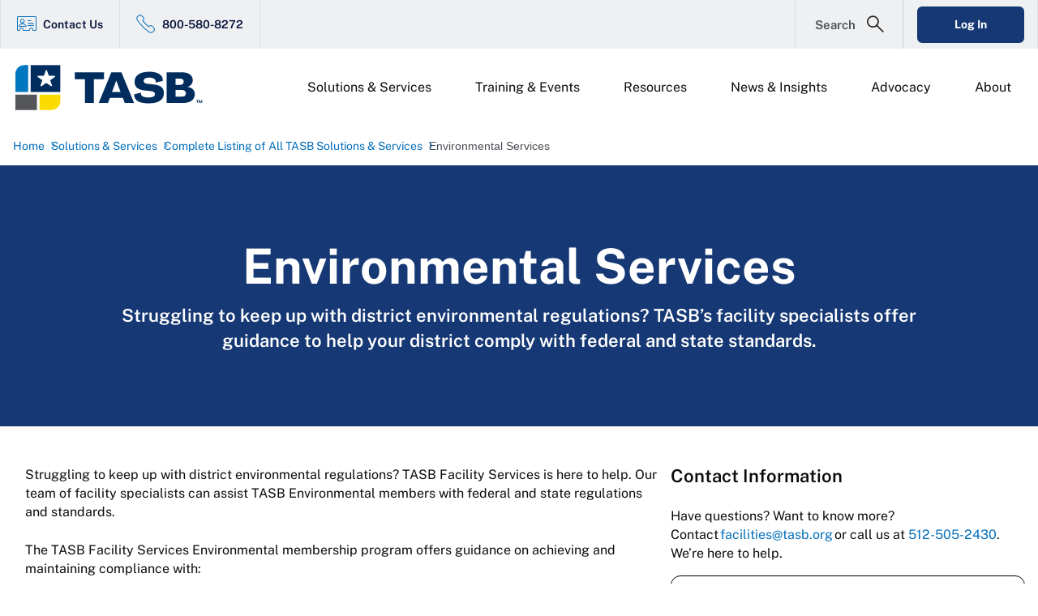

--- FILE ---
content_type: text/html
request_url: https://www.tasb.org/solutions-services/tasb-solutions-services-listing/environmental-services
body_size: 14199
content:
<!DOCTYPE html>
<html lang="en">

<head id="head">
    <meta charset="utf-8">
    <meta http-equiv="X-UA-Compatible" content="IE=edge">
    <meta name="viewport" content="width=device-width,initial-scale=1.0">
    <link rel="preconnect" href="https://js.monitor.azure.com">
    <link rel="preconnect" href="https://www.googletagmanager.com">
    <link rel="preconnect" href="https://fonts.gstatic.com">
    <link rel="preload" as="style" href="/static/bootstrap.min.css?v=rcS57IHFDX-zcEdTHaawwAkq_RxwQjWIUlhaxu-1tQw">
    <link rel="preload" as="style" href="/styles/styles_tasb_org.css?v=qo-hvtajRZZRrpR3AiLSliHpdYecEk9rOLrXVdyXqwo">
		<link rel="stylesheet" media="print" href="/styles/print.css">
		
		<style>
			@font-face {
				font-family: 'icomoon';
				src:  url('/fonts/icons/icomoon.eot');
				src:  url('/fonts/icons/icomoon.eot#iefix') format('embedded-opentype'),
					url('/fonts/icons/icomoon.ttf') format('truetype'),
					url('/fonts/icons/icomoon.woff') format('woff'),
					url('/fonts/icons/icomoon.svg#icomoon') format('svg');
				font-weight: normal;
				font-style: normal;
				font-display: block;
			}
		</style>
<!-- TASB.ORG Font File Preloads -->
<link rel="preload" href="https://fonts.gstatic.com/s/publicsans/v15/ijwRs572Xtc6ZYQws9YVwnNGfJ4.woff2" as="font" type="font/woff2" crossorigin>
<!-- TASB.ORG Font-Face Declarations -->
<style>
	@font-face {
		font-family: 'Public Sans';
		font-style: normal;
		font-weight: 200;
		font-display: swap;
		src: url(https://fonts.gstatic.com/s/publicsans/v15/ijwRs572Xtc6ZYQws9YVwnNGfJ4.woff2) format('woff2');
		unicode-range: U+0000-00FF, U+0131, U+0152-0153, U+02BB-02BC, U+02C6, U+02DA, U+02DC, U+0304, U+0308, U+0329, U+2000-206F, U+2074, U+20AC, U+2122, U+2191, U+2193, U+2212, U+2215, U+FEFF, U+FFFD;
	}
	@font-face {
		font-family: 'Public Sans';
		font-style: normal;
		font-weight: 400;
		font-display: swap;
		src: url(https://fonts.gstatic.com/s/publicsans/v15/ijwRs572Xtc6ZYQws9YVwnNGfJ4.woff2) format('woff2');
		unicode-range: U+0000-00FF, U+0131, U+0152-0153, U+02BB-02BC, U+02C6, U+02DA, U+02DC, U+0304, U+0308, U+0329, U+2000-206F, U+2074, U+20AC, U+2122, U+2191, U+2193, U+2212, U+2215, U+FEFF, U+FFFD;
	}
	@font-face {
		font-family: 'Public Sans';
		font-style: normal;
		font-weight: 600;
		font-display: swap;
		src: url(https://fonts.gstatic.com/s/publicsans/v15/ijwRs572Xtc6ZYQws9YVwnNGfJ4.woff2) format('woff2');
		unicode-range: U+0000-00FF, U+0131, U+0152-0153, U+02BB-02BC, U+02C6, U+02DA, U+02DC, U+0304, U+0308, U+0329, U+2000-206F, U+2074, U+20AC, U+2122, U+2191, U+2193, U+2212, U+2215, U+FEFF, U+FFFD;
	}
	@font-face {
		font-family: 'Public Sans';
		font-style: normal;
		font-weight: 700;
		font-display: swap;
		src: url(https://fonts.gstatic.com/s/publicsans/v15/ijwRs572Xtc6ZYQws9YVwnNGfJ4.woff2) format('woff2');
		unicode-range: U+0000-00FF, U+0131, U+0152-0153, U+02BB-02BC, U+02C6, U+02DA, U+02DC, U+0304, U+0308, U+0329, U+2000-206F, U+2074, U+20AC, U+2122, U+2191, U+2193, U+2212, U+2215, U+FEFF, U+FFFD;
	}
	@font-face {
		font-family: 'Public Sans';
		font-style: normal;
		font-weight: 900;
		font-display: swap;
		src: url(https://fonts.gstatic.com/s/publicsans/v15/ijwRs572Xtc6ZYQws9YVwnNGfJ4.woff2) format('woff2');
		unicode-range: U+0000-00FF, U+0131, U+0152-0153, U+02BB-02BC, U+02C6, U+02DA, U+02DC, U+0304, U+0308, U+0329, U+2000-206F, U+2074, U+20AC, U+2122, U+2191, U+2193, U+2212, U+2215, U+FEFF, U+FFFD;
	}
	@font-face {
		font-family: 'Nunito Sans';
		font-style: italic;
		font-weight: 200;
		font-stretch: 100%;
		font-display: swap;
		src: url(https://fonts.gstatic.com/s/nunitosans/v15/pe0RMImSLYBIv1o4X1M8cce4OdVisMz5nZRqy6cmmmU3t2FQWEAEOvV9wNvrwlNstMKW3Y6K5WMwd-laLQ.woff2) format('woff2');
		unicode-range: U+0000-00FF, U+0131, U+0152-0153, U+02BB-02BC, U+02C6, U+02DA, U+02DC, U+0304, U+0308, U+0329, U+2000-206F, U+2074, U+20AC, U+2122, U+2191, U+2193, U+2212, U+2215, U+FEFF, U+FFFD;
	}
	@font-face {
		font-family: 'Nunito Sans';
		font-style: italic;
		font-weight: 300;
		font-stretch: 100%;
		font-display: swap;
		src: url(https://fonts.gstatic.com/s/nunitosans/v15/pe0RMImSLYBIv1o4X1M8cce4OdVisMz5nZRqy6cmmmU3t2FQWEAEOvV9wNvrwlNstMKW3Y6K5WMwd-laLQ.woff2) format('woff2');
		unicode-range: U+0000-00FF, U+0131, U+0152-0153, U+02BB-02BC, U+02C6, U+02DA, U+02DC, U+0304, U+0308, U+0329, U+2000-206F, U+2074, U+20AC, U+2122, U+2191, U+2193, U+2212, U+2215, U+FEFF, U+FFFD;
	}
	@font-face {
		font-family: 'Nunito Sans';
		font-style: italic;
		font-weight: 400;
		font-stretch: 100%;
		font-display: swap;
		src: url(https://fonts.gstatic.com/s/nunitosans/v15/pe0RMImSLYBIv1o4X1M8cce4OdVisMz5nZRqy6cmmmU3t2FQWEAEOvV9wNvrwlNstMKW3Y6K5WMwd-laLQ.woff2) format('woff2');
		unicode-range: U+0000-00FF, U+0131, U+0152-0153, U+02BB-02BC, U+02C6, U+02DA, U+02DC, U+0304, U+0308, U+0329, U+2000-206F, U+2074, U+20AC, U+2122, U+2191, U+2193, U+2212, U+2215, U+FEFF, U+FFFD;
	}
	@font-face {
		font-family: 'Nunito Sans';
		font-style: italic;
		font-weight: 600;
		font-stretch: 100%;
		font-display: swap;
		src: url(https://fonts.gstatic.com/s/nunitosans/v15/pe0RMImSLYBIv1o4X1M8cce4OdVisMz5nZRqy6cmmmU3t2FQWEAEOvV9wNvrwlNstMKW3Y6K5WMwd-laLQ.woff2) format('woff2');
		unicode-range: U+0000-00FF, U+0131, U+0152-0153, U+02BB-02BC, U+02C6, U+02DA, U+02DC, U+0304, U+0308, U+0329, U+2000-206F, U+2074, U+20AC, U+2122, U+2191, U+2193, U+2212, U+2215, U+FEFF, U+FFFD;
	}
	@font-face {
		font-family: 'Nunito Sans';
		font-style: italic;
		font-weight: 700;
		font-stretch: 100%;
		font-display: swap;
		src: url(https://fonts.gstatic.com/s/nunitosans/v15/pe0RMImSLYBIv1o4X1M8cce4OdVisMz5nZRqy6cmmmU3t2FQWEAEOvV9wNvrwlNstMKW3Y6K5WMwd-laLQ.woff2) format('woff2');
		unicode-range: U+0000-00FF, U+0131, U+0152-0153, U+02BB-02BC, U+02C6, U+02DA, U+02DC, U+0304, U+0308, U+0329, U+2000-206F, U+2074, U+20AC, U+2122, U+2191, U+2193, U+2212, U+2215, U+FEFF, U+FFFD;
	}
	@font-face {
		font-family: 'Nunito Sans';
		font-style: normal;
		font-weight: 200;
		font-stretch: 100%;
		font-display: swap;
		src: url(https://fonts.gstatic.com/s/nunitosans/v15/pe0TMImSLYBIv1o4X1M8ce2xCx3yop4tQpF_MeTm0lfGWVpNn64CL7U8upHZIbMV51Q42ptCp7t1R-s.woff2) format('woff2');
		unicode-range: U+0000-00FF, U+0131, U+0152-0153, U+02BB-02BC, U+02C6, U+02DA, U+02DC, U+0304, U+0308, U+0329, U+2000-206F, U+2074, U+20AC, U+2122, U+2191, U+2193, U+2212, U+2215, U+FEFF, U+FFFD;
	}
	@font-face {
		font-family: 'Nunito Sans';
		font-style: normal;
		font-weight: 300;
		font-stretch: 100%;
		font-display: swap;
		src: url(https://fonts.gstatic.com/s/nunitosans/v15/pe0TMImSLYBIv1o4X1M8ce2xCx3yop4tQpF_MeTm0lfGWVpNn64CL7U8upHZIbMV51Q42ptCp7t1R-s.woff2) format('woff2');
		unicode-range: U+0000-00FF, U+0131, U+0152-0153, U+02BB-02BC, U+02C6, U+02DA, U+02DC, U+0304, U+0308, U+0329, U+2000-206F, U+2074, U+20AC, U+2122, U+2191, U+2193, U+2212, U+2215, U+FEFF, U+FFFD;
	}
	@font-face {
		font-family: 'Nunito Sans';
		font-style: normal;
		font-weight: 400;
		font-stretch: 100%;
		font-display: swap;
		src: url(https://fonts.gstatic.com/s/nunitosans/v15/pe0TMImSLYBIv1o4X1M8ce2xCx3yop4tQpF_MeTm0lfGWVpNn64CL7U8upHZIbMV51Q42ptCp7t1R-s.woff2) format('woff2');
		unicode-range: U+0000-00FF, U+0131, U+0152-0153, U+02BB-02BC, U+02C6, U+02DA, U+02DC, U+0304, U+0308, U+0329, U+2000-206F, U+2074, U+20AC, U+2122, U+2191, U+2193, U+2212, U+2215, U+FEFF, U+FFFD;
	}
	@font-face {
		font-family: 'Nunito Sans';
		font-style: normal;
		font-weight: 600;
		font-stretch: 100%;
		font-display: swap;
		src: url(https://fonts.gstatic.com/s/nunitosans/v15/pe0TMImSLYBIv1o4X1M8ce2xCx3yop4tQpF_MeTm0lfGWVpNn64CL7U8upHZIbMV51Q42ptCp7t1R-s.woff2) format('woff2');
		unicode-range: U+0000-00FF, U+0131, U+0152-0153, U+02BB-02BC, U+02C6, U+02DA, U+02DC, U+0304, U+0308, U+0329, U+2000-206F, U+2074, U+20AC, U+2122, U+2191, U+2193, U+2212, U+2215, U+FEFF, U+FFFD;
	}
	@font-face {
		font-family: 'Nunito Sans';
		font-style: normal;
		font-weight: 700;
		font-stretch: 100%;
		font-display: swap;
		src: url(https://fonts.gstatic.com/s/nunitosans/v15/pe0TMImSLYBIv1o4X1M8ce2xCx3yop4tQpF_MeTm0lfGWVpNn64CL7U8upHZIbMV51Q42ptCp7t1R-s.woff2) format('woff2');
		unicode-range: U+0000-00FF, U+0131, U+0152-0153, U+02BB-02BC, U+02C6, U+02DA, U+02DC, U+0304, U+0308, U+0329, U+2000-206F, U+2074, U+20AC, U+2122, U+2191, U+2193, U+2212, U+2215, U+FEFF, U+FFFD;
	}
	@font-face {
		font-family: 'Roboto';
		font-style: italic;
		font-weight: 100;
		font-display: swap;
		src: url(https://fonts.gstatic.com/s/roboto/v30/KFOiCnqEu92Fr1Mu51QrEzAdLw.woff2) format('woff2');
		unicode-range: U+0000-00FF, U+0131, U+0152-0153, U+02BB-02BC, U+02C6, U+02DA, U+02DC, U+0304, U+0308, U+0329, U+2000-206F, U+2074, U+20AC, U+2122, U+2191, U+2193, U+2212, U+2215, U+FEFF, U+FFFD;
	}
	@font-face {
		font-family: 'Roboto';
		font-style: italic;
		font-weight: 300;
		font-display: swap;
		src: url(https://fonts.gstatic.com/s/roboto/v30/KFOjCnqEu92Fr1Mu51TjASc6CsQ.woff2) format('woff2');
		unicode-range: U+0000-00FF, U+0131, U+0152-0153, U+02BB-02BC, U+02C6, U+02DA, U+02DC, U+0304, U+0308, U+0329, U+2000-206F, U+2074, U+20AC, U+2122, U+2191, U+2193, U+2212, U+2215, U+FEFF, U+FFFD;
	}
	@font-face {
		font-family: 'Roboto';
		font-style: italic;
		font-weight: 400;
		font-display: swap;
		src: url(https://fonts.gstatic.com/s/roboto/v30/KFOkCnqEu92Fr1Mu51xIIzI.woff2) format('woff2');
		unicode-range: U+0000-00FF, U+0131, U+0152-0153, U+02BB-02BC, U+02C6, U+02DA, U+02DC, U+0304, U+0308, U+0329, U+2000-206F, U+2074, U+20AC, U+2122, U+2191, U+2193, U+2212, U+2215, U+FEFF, U+FFFD;
	}
	@font-face {
		font-family: 'Roboto';
		font-style: normal;
		font-weight: 100;
		font-display: swap;
		src: url(https://fonts.gstatic.com/s/roboto/v30/KFOkCnqEu92Fr1MmgVxIIzI.woff2) format('woff2');
		unicode-range: U+0000-00FF, U+0131, U+0152-0153, U+02BB-02BC, U+02C6, U+02DA, U+02DC, U+0304, U+0308, U+0329, U+2000-206F, U+2074, U+20AC, U+2122, U+2191, U+2193, U+2212, U+2215, U+FEFF, U+FFFD;
	}
	@font-face {
		font-family: 'Roboto';
		font-style: normal;
		font-weight: 300;
		font-display: swap;
		src: url(https://fonts.gstatic.com/s/roboto/v30/KFOlCnqEu92Fr1MmSU5fBBc4.woff2) format('woff2');
		unicode-range: U+0000-00FF, U+0131, U+0152-0153, U+02BB-02BC, U+02C6, U+02DA, U+02DC, U+0304, U+0308, U+0329, U+2000-206F, U+2074, U+20AC, U+2122, U+2191, U+2193, U+2212, U+2215, U+FEFF, U+FFFD;
	}
	@font-face {
		font-family: 'Roboto';
		font-style: normal;
		font-weight: 400;
		font-display: swap;
		src: url(https://fonts.gstatic.com/s/roboto/v30/KFOmCnqEu92Fr1Mu4mxK.woff2) format('woff2');
		unicode-range: U+0000-00FF, U+0131, U+0152-0153, U+02BB-02BC, U+02C6, U+02DA, U+02DC, U+0304, U+0308, U+0329, U+2000-206F, U+2074, U+20AC, U+2122, U+2191, U+2193, U+2212, U+2215, U+FEFF, U+FFFD;
	}
	@font-face {
		font-family: 'Roboto';
		font-style: normal;
		font-weight: 500;
		font-display: swap;
		src: url(https://fonts.gstatic.com/s/roboto/v30/KFOlCnqEu92Fr1MmEU9fBBc4.woff2) format('woff2');
		unicode-range: U+0000-00FF, U+0131, U+0152-0153, U+02BB-02BC, U+02C6, U+02DA, U+02DC, U+0304, U+0308, U+0329, U+2000-206F, U+2074, U+20AC, U+2122, U+2191, U+2193, U+2212, U+2215, U+FEFF, U+FFFD;
	}
	@font-face {
		font-family: 'Roboto';
		font-style: normal;
		font-weight: 700;
		font-display: swap;
		src: url(https://fonts.gstatic.com/s/roboto/v30/KFOlCnqEu92Fr1MmWUlfBBc4.woff2) format('woff2');
		unicode-range: U+0000-00FF, U+0131, U+0152-0153, U+02BB-02BC, U+02C6, U+02DA, U+02DC, U+0304, U+0308, U+0329, U+2000-206F, U+2074, U+20AC, U+2122, U+2191, U+2193, U+2212, U+2215, U+FEFF, U+FFFD;
	}
</style>
    <title>
        Environmental Services
 | TASB
    </title>
    <link rel="canonical" href="https://www.tasb.org/solutions-services/tasb-solutions-services-listing/environmental-services">
    <meta name="url" content="https://www.tasb.org/solutions-services/tasb-solutions-services-listing/environmental-services">
    <meta name="Description" content="TASB Facility Services offers guidance to help your district comply with federal and state regulations, including asbestos management, hazard communication, lead, and more.">

    <!-- OG Tags -->
    <meta property="og:title" content="Environmental Services">
    <meta property="og:description" content="TASB Facility Services offers guidance to help your district comply with federal and state regulations, including asbestos management, hazard communication, lead, and more.">
    <meta property="og:image" content="https://assets-us-01.kc-usercontent.com:443/37044744-256f-009a-8039-e00bdaabaf39/b9a55f33-e399-4390-be9e-a0e5dfcbaca2/school-corridor-with-lockers.jpg">
    <meta property="og:url" content="https://www.tasb.org/solutions-services/tasb-solutions-services-listing/environmental-services">
    <meta property="og:site_name" content="TASB">
    <meta property="twitter:title" content="Environmental Services">
    <meta property="twitter:description" content="TASB Facility Services offers guidance to help your district comply with federal and state regulations, including asbestos management, hazard communication, lead, and more.">
    <meta property="twitter:image" content="https://assets-us-01.kc-usercontent.com:443/37044744-256f-009a-8039-e00bdaabaf39/b9a55f33-e399-4390-be9e-a0e5dfcbaca2/school-corridor-with-lockers.jpg">
    <meta name="Keywords" content="Texas Association of School Boards, TASB Facility Services, TASB Environmental Membership, environmental compliance services, facility regulations, facility standards, facility compliance, federal and state regulations for school facilities, environmental regulations, environmental standards, environmental compliance, asbestos management, hazard communication, lead regulations, indoor air quality, integrated pest management">


    <!--TODO: For preview mode-->
    <link rel="stylesheet" href="/static/bootstrap.min.css?v=rcS57IHFDX-zcEdTHaawwAkq_RxwQjWIUlhaxu-1tQw">
    <link rel="stylesheet" href="/styles/styles_tasb_org.css?v=qo-hvtajRZZRrpR3AiLSliHpdYecEk9rOLrXVdyXqwo">

    <link rel="shortcut icon" type="image/x-icon" href="https://assets-us-01.kc-usercontent.com:443/37044744-256f-009a-8039-e00bdaabaf39/7d26cf4d-5fe1-4b2d-8b53-2c0258fa632f/TASB%20favicon_72x72.ico">

    <script>var content_collection = 'facility_services';</script>

    <script>var content_site = 'tasb_org';</script>



    <script>var content_type = 'tasb_service';</script>

    
    <!-- GA/GTM JS -->
<!-- Google Tag Manager -->
<script>(function(w,d,s,l,i){w[l]=w[l]||[];w[l].push({'gtm.start':
new Date().getTime(),event:'gtm.js'});var f=d.getElementsByTagName(s)[0],
j=d.createElement(s),dl=l!='dataLayer'?'&l='+l:'';j.async=true;j.src=
'https://www.googletagmanager.com/gtm.js?id='+i+dl;f.parentNode.insertBefore(j,f);
})(window,document,'script','dataLayer','GTM-KMKM993S');</script>
<!-- End Google Tag Manager -->

<script>
    dataLayer.push({
        'collection': 'facility_services'
    });
</script>

<script>
    dataLayer.push({
        'site': 'tasb_org'
    });
</script>



<script>
            dataLayer.push({
                "content_type": 'tasb_service'
            });
</script>

    
        <!-- Application Insights JS -->
        <script>
            !function (T, l, y) { var S = T.location, k = "script", D = "instrumentationKey", C = "ingestionendpoint", I = "disableExceptionTracking", E = "ai.device.", b = "toLowerCase", w = "crossOrigin", N = "POST", e = "appInsightsSDK", t = y.name || "appInsights"; (y.name || T[e]) && (T[e] = t); var n = T[t] || function (d) { var g = !1, f = !1, m = { initialize: !0, queue: [], sv: "5", version: 2, config: d }; function v(e, t) { var n = {}, a = "Browser"; return n[E + "id"] = a[b](), n[E + "type"] = a, n["ai.operation.name"] = S && S.pathname || "_unknown_", n["ai.internal.sdkVersion"] = "javascript:snippet_" + (m.sv || m.version), { time: function () { var e = new Date; function t(e) { var t = "" + e; return 1 === t.length && (t = "0" + t), t } return e.getUTCFullYear() + "-" + t(1 + e.getUTCMonth()) + "-" + t(e.getUTCDate()) + "T" + t(e.getUTCHours()) + ":" + t(e.getUTCMinutes()) + ":" + t(e.getUTCSeconds()) + "." + ((e.getUTCMilliseconds() / 1e3).toFixed(3) + "").slice(2, 5) + "Z" }(), iKey: e, name: "Microsoft.ApplicationInsights." + e.replace(/-/g, "") + "." + t, sampleRate: 100, tags: n, data: { baseData: { ver: 2 } } } } var h = d.url || y.src; if (h) { function a(e) { var t, n, a, i, r, o, s, c, u, p, l; g = !0, m.queue = [], f || (f = !0, t = h, s = function () { var e = {}, t = d.connectionString; if (t) for (var n = t.split(";"), a = 0; a < n.length; a++) { var i = n[a].split("="); 2 === i.length && (e[i[0][b]()] = i[1]) } if (!e[C]) { var r = e.endpointsuffix, o = r ? e.location : null; e[C] = "https://" + (o ? o + "." : "") + "dc." + (r || "services.visualstudio.com") } return e }(), c = s[D] || d[D] || "", u = s[C], p = u ? u + "/v2/track" : d.endpointUrl, (l = []).push((n = "SDK LOAD Failure: Failed to load Application Insights SDK script (See stack for details)", a = t, i = p, (o = (r = v(c, "Exception")).data).baseType = "ExceptionData", o.baseData.exceptions = [{ typeName: "SDKLoadFailed", message: n.replace(/\./g, "-"), hasFullStack: !1, stack: n + "\nSnippet failed to load [" + a + "] -- Telemetry is disabled\nHelp Link: https://go.microsoft.com/fwlink/?linkid=2128109\nHost: " + (S && S.pathname || "_unknown_") + "\nEndpoint: " + i, parsedStack: [] }], r)), l.push(function (e, t, n, a) { var i = v(c, "Message"), r = i.data; r.baseType = "MessageData"; var o = r.baseData; return o.message = 'AI (Internal): 99 message:"' + ("SDK LOAD Failure: Failed to load Application Insights SDK script (See stack for details) (" + n + ")").replace(/\"/g, "") + '"', o.properties = { endpoint: a }, i }(0, 0, t, p)), function (e, t) { if (JSON) { var n = T.fetch; if (n && !y.useXhr) n(t, { method: N, body: JSON.stringify(e), mode: "cors" }); else if (XMLHttpRequest) { var a = new XMLHttpRequest; a.open(N, t), a.setRequestHeader("Content-type", "application/json"), a.send(JSON.stringify(e)) } } }(l, p)) } function i(e, t) { f || setTimeout(function () { !t && m.core || a() }, 500) } var e = function () { var n = l.createElement(k); n.src = h; var e = y[w]; return !e && "" !== e || "undefined" == n[w] || (n[w] = e), n.onload = i, n.onerror = a, n.onreadystatechange = function (e, t) { "loaded" !== n.readyState && "complete" !== n.readyState || i(0, t) }, n }(); y.ld < 0 ? l.getElementsByTagName("head")[0].appendChild(e) : setTimeout(function () { l.getElementsByTagName(k)[0].parentNode.appendChild(e) }, y.ld || 0) } try { m.cookie = l.cookie } catch (p) { } function t(e) { for (; e.length;)!function (t) { m[t] = function () { var e = arguments; g || m.queue.push(function () { m[t].apply(m, e) }) } }(e.pop()) } var n = "track", r = "TrackPage", o = "TrackEvent"; t([n + "Event", n + "PageView", n + "Exception", n + "Trace", n + "DependencyData", n + "Metric", n + "PageViewPerformance", "start" + r, "stop" + r, "start" + o, "stop" + o, "addTelemetryInitializer", "setAuthenticatedUserContext", "clearAuthenticatedUserContext", "flush"]), m.SeverityLevel = { Verbose: 0, Information: 1, Warning: 2, Error: 3, Critical: 4 }; var s = (d.extensionConfig || {}).ApplicationInsightsAnalytics || {}; if (!0 !== d[I] && !0 !== s[I]) { var c = "onerror"; t(["_" + c]); var u = T[c]; T[c] = function (e, t, n, a, i) { var r = u && u(e, t, n, a, i); return !0 !== r && m["_" + c]({ message: e, url: t, lineNumber: n, columnNumber: a, error: i }), r }, d.autoExceptionInstrumented = !0 } return m }(y.cfg); function a() { y.onInit && y.onInit(n) } (T[t] = n).queue && 0 === n.queue.length ? (n.queue.push(a), n.trackPageView({})) : a() }(window, document, {
                src: "https://js.monitor.azure.com/scripts/b/ai.2.min.js", // The SDK URL Source
                // name: "appInsights", // Global SDK Instance name defaults to "appInsights" when not supplied
                // ld: 0, // Defines the load delay (in ms) before attempting to load the sdk. -1 = block page load and add to head. (default) = 0ms load after timeout,
                // useXhr: 1, // Use XHR instead of fetch to report failures (if available),
                crossOrigin: "anonymous", // When supplied this will add the provided value as the cross origin attribute on the script tag
                // onInit: null, // Once the application insights instance has loaded and initialized this callback function will be called with 1 argument -- the sdk instance (DO NOT ADD anything to the sdk.queue -- As they won't get called)
                cfg: { // Application Insights Configuration
                    connectionString: "InstrumentationKey=512aad6c-56c8-4589-8f2e-37edc319f8b4;IngestionEndpoint=https://southcentralus-0.in.applicationinsights.azure.com/"
                }
            });
        </script>
</head>

<body>
        <!-- Google Tag Manager (noscript) -->
<noscript><iframe src="https://www.googletagmanager.com/ns.html?id=GTM-KMKM993S" height="0" width="0" style="display:none;visibility:hidden"></iframe></noscript>
<!-- End Google Tag Manager (noscript) -->
    <div class="page  page--ORG ">
        <a class="btn nav-skip" href="#content" aria-label="Skip To Content"> <span class="nav-skip__text">Skip To
                Content</span></a>
<header class="header ">
    
    <div class="header__inner">
        <div class="header__menu-container">
            <div class="header__menus">
                <div class="header__mobile-overlay"></div>
                <nav class="header__util">
                    <ul class="header__util-list">
                        
                        <span class="header__util-mobile-dropdown">
<li class="header__util-item"><i class="header__util-icon  blue-icon-contact-card"></i><a class="header__util-link" href="/about/contact-tasb" aria-label="Contact Us Link">Contact Us </a></li>
<li class="header__util-item"><i class="header__util-icon  blue-icon-phone_outline"></i><a class="header__util-link" href="tel:1-800-580-8272" aria-label="800-580-8272 Link">800-580-8272 </a></li>
                        </span>
                    </ul>
                    <div class="header__search">
                        <div class="header__search-flyout">
                            <div class="header__search-content">
                                <form class="header__search-form" data-search-path="/search">
                                    <label class="header__search-label" for="header-search">Search Site</label>
                                    <div class="header__search-input-container">
                                        <input class="header__search-input" type="text" placeholder="Enter Search Term" required autocomplete="off" id="header-search">
                                        <button class="header__search-submit" type="submit" aria-label="Submit Site Search"></button>
                                        <button class="header__search-clear" aria-label="Clear Site Search Input"></button>
                                    </div>
                                </form>
                            </div>
                        </div>
                        <button class="header__search-trigger" aria-label="Open Search Form"> <span class="header__search-trigger-text">Search</span></button>
                    </div>
                    <ul class="header__util-list">
                        <li class="header__util-item header__util-item--mobile">
    <a class="header__util-link btn" href="/account/login?returnUrl=/dashboard" aria-label="Login Link">Log In</a>
</li>

                    </ul>
                </nav>
                <div class="header__lower-nav">
                    <div class="header__logo-container">
                        <a class="header__logo-link" href="/" aria-label="Logo">
                            <!-- TODO: Update to take first item only -->
                            <img class="header__logo" src="https://assets-us-01.kc-usercontent.com:443/37044744-256f-009a-8039-e00bdaabaf39/26084cb2-b459-4328-97b8-4ee3e7b04903/TASB%20logo_2024_TM_full%20color.svg" alt="Texas Association of School Boards (TASB) full color logo in SVG" width="" height="">
                        </a>
                    </div>
                    <button class="header__mobile-toggle" aria-label="Header Menu">
                        <div class="header__mobile-bar"></div>
                    </button>
                    <nav class="header__main-nav">
                        <ul class="header__main-list">
<li class="header__main-item">
    <button class="header__main-toggle">Solutions &amp; Services</button>
    <div class="header__secondary">
        <button class="header__secondary-back">Back to Solutions &amp; Services</button>
        <div class="header__secondary-lists">
        <ul class="header__secondary-list">
<li class="header__secondary-item header__secondary-item--icon">



    <a class="header__secondary-link" href="/solutions-services" aria-label="Solutions &amp; Services Link">
        <i class="header__secondary-icon blue-icon-box-stars"> </i>
        <span class="header__secondary-link-text">
        All Solutions &amp; Services
        </span>
    </a>
</li>
<li class="header__secondary-item header__secondary-item--icon">



    <a class="header__secondary-link" href="/solutions-services/boards-leadership" aria-label="Boards &amp; Leadership Link">
    		<i class="header__secondary-icon blue-icon-meeting-table"> </i>
				<span class="header__secondary-link-text">
					Boards &amp; Leadership
				</span>
				<p class="header__secondary-description">Elevate your leadership with custom training, consulting, and tools for school boards.</p>
    </a>
</li>
<li class="header__secondary-item header__secondary-item--icon">



    <a class="header__secondary-link" href="/solutions-services/policy-governance" aria-label="Policy &amp; Governance Link">
    		<i class="header__secondary-icon blue-icon-government-checklist"> </i>
				<span class="header__secondary-link-text">
					Policy &amp; Governance
				</span>
				<p class="header__secondary-description">Fulfill your district&#8217;s legal responsibilities through strong policy and governance. </p>
    </a>
</li>
<li class="header__secondary-item header__secondary-item--icon">



    <a class="header__secondary-link" href="/solutions-services/district-operations" aria-label="District Operations Link">
    		<i class="header__secondary-icon blue-icon-building-operations"> </i>
				<span class="header__secondary-link-text">
					District Operations
				</span>
				<p class="header__secondary-description">We help districts run smoothly, including facilities, HR, risk management &#8211; and more.</p>
    </a>
</li>
<li class="header__secondary-item header__secondary-item--icon">



    <a class="header__secondary-link" href="/solutions-services/human-capital" aria-label="Human Capital Link">
    		<i class="header__secondary-icon blue-icon-people_circular"> </i>
				<span class="header__secondary-link-text">
					Human Capital
				</span>
				<p class="header__secondary-description">Recruit, retain, and support your staff with talent and benefit services designed for schools.</p>
    </a>
</li>
        </ul>
        <ul class="header__secondary-list">
<li class="header__secondary-item header__secondary-item--icon">



    <a class="header__secondary-link" href="/solutions-services/legal" aria-label="Legal Link">
    		<i class="header__secondary-icon blue-icon-paper-gavel"> </i>
				<span class="header__secondary-link-text">
					Legal
				</span>
				<p class="header__secondary-description">Stay informed, in compliance, and out of court with the help of TASB experts. </p>
    </a>
</li>
<li class="header__secondary-item header__secondary-item--icon">



    <a class="header__secondary-link" href="/solutions-services/safe-schools" aria-label="Safe Schools Link">
    		<i class="header__secondary-icon blue-icon-security_school"> </i>
				<span class="header__secondary-link-text">
					Safe Schools
				</span>
				<p class="header__secondary-description">Create safe and secure learning environments with solutions to protect students and staff. </p>
    </a>
</li>
<li class="header__secondary-item header__secondary-item--icon">



    <a class="header__secondary-link" href="/solutions-services/student-success" aria-label="Student Success Link">
    		<i class="header__secondary-icon blue-icon-books-celebration"> </i>
				<span class="header__secondary-link-text">
					Student Success
				</span>
				<p class="header__secondary-description">Achieve better student outcomes, and boost your district&#8217;s success, with TASB&#8217;s help. </p>
    </a>
</li>
<li class="header__secondary-item header__secondary-item--icon">



    <a class="header__secondary-link" href="/solutions-services/higher-education" aria-label="Higher Education Link">
    		<i class="header__secondary-icon blue-icon-graduation-arrows"> </i>
				<span class="header__secondary-link-text">
					Higher Ed
				</span>
				<p class="header__secondary-description">Colleges are leaders in preparing Texans for the future. It's our mission to help.</p>
    </a>
</li>
        </ul>
        </div>
    </div>
</li><li class="header__main-item">
    <button class="header__main-toggle">Training &amp; Events</button>
    <div class="header__secondary">
        <button class="header__secondary-back">Back to Training &amp; Events</button>
        <div class="header__secondary-lists">
        <ul class="header__secondary-list">
<li class="header__secondary-item">



    <a class="header__secondary-link" href="/training-events" aria-label="Training &amp; Events Link">
        <span class="header__secondary-link-text">
        All TASB Training &amp; Events
        </span>
    </a>
</li>
<li class="header__secondary-item">


<a class="header__secondary-link" href="/training-events/governance-camp" aria-label="Governance Camp, Powered by Student Voice  Link">
        <span class="header__secondary-link-text">
        Governance Camp
        </span>
        <p class="header__secondary-description">Training for both new and experienced board members in a comfortable and friendly setting.</p>
    </a>    

</li>
<li class="header__secondary-item">


<a class="header__secondary-link" href="/training-events/tasb-regional-workshops" aria-label="TASB Regional Workshops Link">
        <span class="header__secondary-link-text">
        Regional Workshops
        </span>
        <p class="header__secondary-description">Find training near you, earn the continuing education credit you need, and network with school board members.</p>
    </a>    

</li>
<li class="header__secondary-item">
    <a class="header__secondary-link" href="/training-events/gr-grassroots-meetings" aria-label="Grassroots Meetings Link">
        <span class="header__secondary-link-text">Grassroots Meetings</span>
				<p class="header__secondary-description">Help develop TASB's legislative priorities.</p>
    </a>



</li>
            
        </ul>
        <ul class="header__secondary-list">
<li class="header__secondary-item">


<a class="header__secondary-link" href="/training-events/sli" aria-label="Summer Leadership Institute (SLI) Link">
        <span class="header__secondary-link-text">
        Summer Leadership Institute
        </span>
        <p class="header__secondary-description">The flagship training conference for TASB!</p>
    </a>    
    
</li>
<li class="header__secondary-item">
    <a class="header__secondary-link" href="https://tasa.tasb.org/" target="_blank" aria-label="txEDCON Link">
        <span class="header__secondary-link-text">txEDCON</span>
				<p class="header__secondary-description">The premier annual conference for Texas school board members and administrators.</p>
    </a>


    
</li>
<li class="header__secondary-item">


<a class="header__secondary-link" href="/about/governance/delegate-assembly" aria-label="Delegate Assembly Link">
        <span class="header__secondary-link-text">
        Delegate Assembly 
        </span>
        <p class="header__secondary-description">TASB is an association of many voices. This is where those voices come together to develop a common vision.</p>
    </a>    
    
</li>
<li class="header__secondary-item">
    <a class="header__secondary-link" href="https://onlinelearning.tasb.org/#" target="_blank" aria-label="Online Learning Center Link">
        <span class="header__secondary-link-text">Online Learning Center</span>
				<p class="header__secondary-description">Access on-demand courses and training.</p>
    </a>


    
</li>
            
        </ul>
<div class="header__secondary-rail">
                <div class="header__secondary-heading">Register now and join us March 4-7 in Galveston, TX.</div>
<div class="header__secondary-cta">
                    <div class="header__secondary-cta-media">
                        <img class="header__secondary-cta-img" src="https://assets-us-01.kc-usercontent.com:443/37044744-256f-009a-8039-e00bdaabaf39/55cad6b5-4f00-4c93-9366-66acc23c46a5/250902-2026-GOV-Camp-Events-Page-Logo_900x450.jpg" alt="Governance Camp, Powered by Student Voice 2026" width="900" height="450">
                    </div>
                    <a class="header__secondary-cta-link" href="/training-events/governance-camp">
                        Governance Camp, Powered by Student Voice 
                    </a>
                </div>
            </div>
        </div>
    </div>
</li><li class="header__main-item">
    <button class="header__main-toggle">Resources</button>
    <div class="header__secondary">
        <button class="header__secondary-back">Back to Resources</button>
        <div class="header__secondary-lists">
            <ul class="header__secondary-list">
<li class="header__secondary-item">



    <a class="header__secondary-link" href="/resources" aria-label="Resources Link">
        <span class="header__secondary-link-text">
        Resources
        </span>
    </a>
</li>
                
                
<li class="header__secondary-item">



    <a class="header__secondary-link" href="/resources/esource" aria-label="TASB School Law eSource Library Link">
        <span class="header__secondary-link-text">
        School Law eSource 
        </span>
    </a>
</li>
                
            </ul>
        </div>
    </div>
</li><li class="header__main-item">
    <button class="header__main-toggle">News &amp; Insights</button>
    <div class="header__secondary">
        <button class="header__secondary-back">Back to News &amp; Insights</button>
        <div class="header__secondary-lists">
            <ul class="header__secondary-list">
<li class="header__secondary-item">



    <a class="header__secondary-link" href="/news-insights" aria-label="News &amp; Insights Link">
        <span class="header__secondary-link-text">
        TASB News &amp; Insights
        </span>
        <p class="header__secondary-description">Explore timely education articles, position papers, and TASB announcements. </p>
    </a>
</li>
<li class="header__secondary-item">



    <a class="header__secondary-link" href="/news-insights/press-releases" aria-label="Press Releases Link">
        <span class="header__secondary-link-text">
        Press Releases
        </span>
        <p class="header__secondary-description">See the latest TASB announcements issued for the media and press.</p>
    </a>
</li>
<li class="header__secondary-item">



    <a class="header__secondary-link" href="/news-insights/txedinsights" aria-label="txEdInsights Link">
        <span class="header__secondary-link-text">
        txEdInsights
        </span>
        <p class="header__secondary-description">Get TASB&#8217;s take on critical topics affecting school boards, students, and staff. </p>
    </a>
</li>
<li class="header__secondary-item">
    <a class="header__secondary-link" href="https://issuu.com/tasb-org" target="_blank" aria-label="Other Publications Link">
        <span class="header__secondary-link-text">Other Publications</span>
    </a>



</li>
            </ul>
        </div>
    </div>
</li><li class="header__main-item">
    <button class="header__main-toggle">Advocacy</button>
    <div class="header__secondary">
        <button class="header__secondary-back">Back to Advocacy</button>
        <div class="header__secondary-lists">
            <ul class="header__secondary-list">
<li class="header__secondary-item header__secondary-item--icon">



    <a class="header__secondary-link" href="/advocacy" aria-label="Advocacy Link">
        <i class="header__secondary-icon blue-icon-hands-hearts"> </i>
        <span class="header__secondary-link-text">
        TASB &amp; Advocacy
        </span>
    </a>
</li>
<li class="header__secondary-item">



    <a class="header__secondary-link" href="/advocacy/what-is-tasb-advocacy-agenda" aria-label="What Is the TASB Advocacy Agenda? Link">
        <span class="header__secondary-link-text">
        Advocacy Agenda
        </span>
    </a>
</li>
<li class="header__secondary-item">



    <a class="header__secondary-link" href="/advocacy/capitol-watch" aria-label="Capitol Watch Link">
        <span class="header__secondary-link-text">
        Capitol Watch
        </span>
    </a>
</li>
<li class="header__secondary-item">



    <a class="header__secondary-link" href="/advocacy/community-advocacy-for-school-districts" aria-label="Community Advocacy for School Districts Link">
        <span class="header__secondary-link-text">
        Community Advocacy for Districts
        </span>
    </a>
</li>
<li class="header__secondary-item">



    <a class="header__secondary-link" href="/advocacy/support-your-public-schools" aria-label="Support Your Public Schools Link">
        <span class="header__secondary-link-text">
        Support Your Public Schools
        </span>
    </a>
</li>
<li class="header__secondary-item">
    <a class="header__secondary-link" href="/resources?filters=categories.advocacy" aria-label="Advocacy Resources Link">
        <span class="header__secondary-link-text">Advocacy Resources</span>
    </a>



</li>
            </ul>
        </div>
    </div>
</li><li class="header__main-item">
    <button class="header__main-toggle">About</button>
    <div class="header__secondary">
        <button class="header__secondary-back">Back to About</button>
        <div class="header__secondary-lists">
            <ul class="header__secondary-list">
<li class="header__secondary-item">



    <a class="header__secondary-link" href="/about" aria-label="About Link">
        <span class="header__secondary-link-text">
        About TASB
        </span>
    </a>
</li>
<li class="header__secondary-item">



    <a class="header__secondary-link" href="/about/tasbnext-strategic-plan" aria-label="TASBnext: Our Roadmap Forward Link">
        <span class="header__secondary-link-text">
        TASBnext: Strategic Plan
        </span>
    </a>
</li>
<li class="header__secondary-item">



    <a class="header__secondary-link" href="/about/history" aria-label="TASB History &#8212; How It All Began  Link">
        <span class="header__secondary-link-text">
        History
        </span>
    </a>
</li>
<li class="header__secondary-item">



    <a class="header__secondary-link" href="/about/governance" aria-label="Governance Link">
        <span class="header__secondary-link-text">
        Governance
        </span>
    </a>
</li>
<li class="header__secondary-item">



    <a class="header__secondary-link" href="/about/leadership" aria-label="TASB Executive Management Team Link">
        <span class="header__secondary-link-text">
        Executive Management Team
        </span>
    </a>
</li>
<li class="header__secondary-item">



    <a class="header__secondary-link" href="/about/tasb-memberships" aria-label="TASB Memberships Link">
        <span class="header__secondary-link-text">
        Membership
        </span>
    </a>
</li>
<li class="header__secondary-item">



    <a class="header__secondary-link" href="/about/recognition-and-awards-programs" aria-label="TASB Recognition and Awards Programs Link">
        <span class="header__secondary-link-text">
        Recognition and Awards Programs
        </span>
    </a>
</li>
<li class="header__secondary-item">



    <a class="header__secondary-link" href="/about/affinity-school-board-associations" aria-label="Affinity School Board Associations Link">
        <span class="header__secondary-link-text">
        Affinity School Board Associations
        </span>
    </a>
</li>
<li class="header__secondary-item">



    <a class="header__secondary-link" href="/about/area-school-board-associations" aria-label="Area School Board Associations Link">
        <span class="header__secondary-link-text">
        Area School Board Associations
        </span>
    </a>
</li>
<li class="header__secondary-item">



    <a class="header__secondary-link" href="/about/careers" aria-label="Careers Link">
        <span class="header__secondary-link-text">
        Careers
        </span>
    </a>
</li>
<li class="header__secondary-item">
    <a class="header__secondary-link" href="/about/careers/benefits/the-corner-school" aria-label="The Corner School Link">
        <span class="header__secondary-link-text">The Corner School</span>
    </a>



</li>
<li class="header__secondary-item">



    <a class="header__secondary-link" href="/about/contact-tasb" aria-label="Contact TASB Link">
        <span class="header__secondary-link-text">
        Contact TASB
        </span>
    </a>
</li>
            </ul>
        </div>
    </div>
</li>                        </ul>
                    </nav>
                    <!-- TODO: Check if this will be used for RMF -->
                </div>
            </div>
        </div>
    </div>
</header>
<main class="content" id="content">

    <section>
        <div class="section__inner">
            <div class="composition composition--padded-sm composition--padded-flush-top">
                <div class="row">
                    <div class="col-xs-12">
<div class="breadcrumbs" bm-noindex>
    <a class="breadcrumbs__link" href="/" aria-label="Home page link">
        <span class="breadcrumbs__text">Home</span>
    </a>
    <a class="breadcrumbs__link" href="/solutions-services" aria-label="Solutions & Services page link">
        <span class="breadcrumbs__text">Solutions & Services</span>
    </a>
    <a class="breadcrumbs__link" href="/solutions-services/tasb-solutions-services-listing" aria-label="Complete Listing of All TASB Solutions & Services page link">
        <span class="breadcrumbs__text">Complete Listing of All TASB Solutions & Services</span>
    </a>
    <div class="breadcrumbs__link">
        <span class="breadcrumbs__text">Environmental Services</span>
    </div>  
</div>                    </div>
                </div>
<div class="composition
     
     ">
    <div class="container">
        <div class="row">
            <div class="col">
                <div class="                 hero hero--interior  hero--fill-blueOrg 
								">                
                    <div class="hero__main">
                        <div class="hero__inner">
<div class="hero__content">
						<h1 class="hero__heading" id="environmental-services">Environmental Services</h1>

								<p class="hero__copy">Struggling to keep up with district environmental regulations? TASB’s facility specialists offer guidance to help your district comply with federal and state standards.</p>

    <div class="hero__ctas">

    </div>
</div>                        </div>
                    </div>
                </div>
            </div>
        </div>
    </div>
</div>            </div>
            <div class="service-details-page">
                <section>
                    <div class="composition composition--padded-sm composition--padded-flush-top">
                        <div class="container">
                            <div class="row">
                                <div class="col-xs-12">
                                    <div class='wysiwyg'><p>Struggling to keep up with district environmental regulations? TASB Facility Services is here to help. Our team of facility specialists can assist TASB Environmental members with federal and state regulations and standards.</p>
<p>The TASB Facility Services Environmental membership program offers guidance on achieving and maintaining compliance with:</p>
<ul>
  <li>Asbestos management plans</li>
  <li>Hazard communication standards</li>
  <li>Lead regulations</li>
  <li>Indoor air quality regulations</li>
  <li>Integrated pest management regulations</li>
</ul>
<p>Additional services are available for additional fees through separate agreements. TASB, along with preferred provider Farmer Environmental, can help your district with:</p>
<ul>
  <li>Asbestos inspection and sampling services</li>
  <li>Integrated pest management documentation audit and building inspection services</li>
  <li>Indoor air quality assessment and investigation services</li>
  <li>Lead assessment and sampling services</li>
  <li>Onsite training presentations at your district: 
    <ul>
      <li>Asbestos awareness training</li>
      <li>Bloodborne pathogens training</li>
      <li>Hazardous communication awareness training</li>
    </ul>
  </li>
</ul></div>
                                </div>
                            </div>

                            <!-- BELOW HANDLEBARS LOGIC NECESSARY TO ONLY SHOW MEMBERSHIP INFO HEADING WHEN EITHER THE MEMBERSHIP INFO RICH TEXT HAS A VALUE, THE MEMBERSHIPS LINKED ITEM SELECTOR HAS A SELECTED ITEM, OR BOTH ARE TRUE -->
                            <!-- FIRST WE CHECK IF RICH TEXT HAS A NON-EMPTY VALUE, AND ONLY OUTPUT THE HEADING IF THE MEMBERSHIPS SELECTOR DOES NOT HAVE A VALUE -->

                            <!-- THEN WE DO THE INVERSE AND CHECK IF THE MEMBERSHIPS SELECTOR HAS A VALUE BUT THE RICH TEXT FIELD IS EMPTY ("<p><br></p>") -->

                            <!-- FINALLY, WE CHECK IF BOTH OF THESE FIELDS HAVE A NON-EMPTY VALUE -->
                            <h4 class="service-details__card-expander-rail-title" id="membership-information">Membership Information</h4>
                            <!-- SO ONLY ONE OF THESE MULTI-CONDITIONAL BLOCKS SHOULD BE TRUE AT ONCE, AND IF NONE ARE TRUE THEN NO HEADING SHOULD BE RENDERED -->

                            <div class="service-details__card-expander-rail-content">
                                <div class='wysiwyg'><p>TASB Membership is required, if your organization is eligible for membership, to take advantage of these services.</p></div>
                            </div>


<a class="service-details-membership-card service-details-membership-card-link" href="/about/tasb-memberships/facility-services-environmental-membership">
                                <div class="service-details-membership-card-header">
                                    <h4 id="facility-services-environmental-membership">
                                        Facility Services Environmental Membership
                                    </h4>
                                </div>
                                <div class="service-details-membership-card-body">
                                    Keeping up with facility regulations can be a challenge. Let TASB Facility Services help. Our Environmental Membership is tailored to your district’s needs. 
                                </div>
                            </a>

<a class="service-details-membership-card service-details-membership-card-link" href="/about/tasb-memberships/tasb-active-membership">
                                <div class="service-details-membership-card-header">
                                    <h4 id="tasb-active-membership">
                                        TASB Active Membership
                                    </h4>
                                </div>
                                <div class="service-details-membership-card-body">
                                    Active Members consist of the boards of Texas public school districts and education service centers. They have voting privileges in the Association and may participate in all of TASB's services. 
                                </div>
                            </a>

<a class="service-details-membership-card service-details-membership-card-link" href="/about/tasb-memberships/tasb-associate-membership">
                                <div class="service-details-membership-card-header">
                                    <h4 id="tasb-associate-membership">
                                        TASB Associate Membership
                                    </h4>
                                </div>
                                <div class="service-details-membership-card-body">
                                    Associate Members consist of shared service arrangements, community colleges, and central appraisal districts.
                                </div>
                            </a>

<a class="service-details-membership-card service-details-membership-card-link" href="/about/tasb-memberships/tasb-affiliate-membership">
                                <div class="service-details-membership-card-header">
                                    <h4 id="tasb-affiliate-membership">
                                        TASB Affiliate Membership
                                    </h4>
                                </div>
                                <div class="service-details-membership-card-body">
                                    Affiliate Members are open-enrollment and college/university charter schools in Texas. 
                                </div>
                            </a>

                        </div>
                    </div>
                </section>
                <aside>
                    <div class="composition composition--padded-sm composition--padded-flush-top">
                        <h4 class="service-details__card-expander-rail-title" id="contact-information">Contact Information</h4>
                        <div class='wysiwyg'><span class="content-block-wrapper">
						<div class='wysiwyg'><p>Have questions? Want to know more? Contact <a href="mailto:facilities@tasb.org">facilities@tasb.org</a> or call us at <a data-phone-number="512-505-2430" href="tel:512-505-2430">512-505-2430</a>. We’re here to help.  </p></div>
</span></div>
<div class="service-details-contact-card">
                            <div class="service-details-contact-card-header">
                                <h4 id="facility-services">Facility Services</h4>
                            </div>
                            <div class="service-details-contact-card-body">
                                <div class="service-details-contact-card-body-email">
                                    <a href="mailto:facilities@tasb.org">facilities@tasb.org</a>
                                </div>
                                <div class="service-details-contact-card-body-phone">
                                    <a href="tel:512-505-2430">512-505-2430</a>
                                </div>
                            </div>
                        </div>
                    </div>
                </aside>
            </div>
        </div>
    </section>


</main><footer class="footer">
    <div class="footer__main">
        <div class="footer__inner">
            <div class="footer__col">
                <!-- TODO: Update to take first item only -->
                <a class="footer__logo" href="/" aria-label="Logo">
									<img src="https://assets-us-01.kc-usercontent.com:443/37044744-256f-009a-8039-e00bdaabaf39/6bcb16d1-4476-4a41-9913-894f131272f6/TASB%20logo_2024_TM_rev.svg" alt="" width="" height="" loading="lazy">
								</a>
<div class="footer__address">
    <div>P.O. Box 400</div>
    <div>Austin, Texas 78767-0400</div>
</div>            </div>
            <div class="footer__col footer__col--2">
                <h4 class="footer__link-title" id="related-sites">Related Sites</h4>
                <ul class="footer__links">
<li class="footer__link"><a href="https://www.boardbook.org" aria-label="BoardBook Link">BoardBook </a></li>
<li class="footer__link"><a href="https://www.buyboard.com/" target="_blank" aria-label="BuyBoard Link">BuyBoard </a></li>
<li class="footer__link"><a href="https://firstpublic.com" aria-label="First Public Link">First Public </a></li>
<li class="footer__link"><a href="https://www.tasbrmf.org/" target="_blank" aria-label="Risk Management Fund Link">Risk Management Fund </a></li>
<li class="footer__link"><a href="https://www.tasbcolleges.org/" target="_blank" aria-label="TASB Community Colleges Link">TASB Community Colleges </a></li>
<li class="footer__link"><a href="https://store.tasb.org/" aria-label="TASB Store Link">TASB Store </a></li>
                </ul>
            </div>
            <div class="footer__col">
                <ul class="footer__links">
                    <li class="footer__link-title">
                        <h4 id="connect-with-us">Connect With Us</h4>
                    </li>
<li class="footer__link"><i class="blue-icon-phone"></i><a href="tel:1-800-580-8272" aria-label=" phone number Link">800-580-8272 </a>or <a href="tel:1-512-467-0222" aria-label="__title__pka2e22ggbh4s6qw77nncw">512-467-0222</a></li>
                    <li class="footer__link footer__link--socials">


<a class="footer__link--social" href="https://www.facebook.com/tasbpage/" aria-label="TASB Facebook Link" target="_blank"><i class="blue-icon-facebook"></i></a>



<a class="footer__link--social" href="https://twitter.com/tasbnews" aria-label="X TASB News Link" target="_blank"><i class="blue-icon-x-logo"></i></a>



<a class="footer__link--social" href="https://www.linkedin.com/company/tasbpage/about/" aria-label="TASB LinkedIn Link" target="_blank"><i class="blue-icon-linked-in"></i></a>



<a class="footer__link--social" href="https://www.instagram.com/tasbphotos/" aria-label="TASB Instagram Link" target="_blank"><i class="blue-icon-instagram"></i></a>



<a class="footer__link--social" href="https://www.youtube.com/@tasbnews" aria-label="TASB YouTube Link" target="_blank"><i class="blue-icon-youtube_alt"></i></a>

                    </li>
                </ul>
            </div>
        </div>
    </div>
    <div class="footer__legal">
        <div class="footer__inner">
            <div class="footer__legal-copyright">
                © Copyright 1995-2026 Texas Association of School Boards. All Rights Reserved.
            </div>
            <div class="footer__legal-links">
                <span>
<a href="/privacy-policy" aria-label="Privacy Policy link">Privacy Policy</a>
                </span>
                <span>
<a href="/terms-and-conditions-of-use" aria-label="Terms and Conditions of Use link">Terms and Conditions of Use</a>
                </span>
            </div>
        </div>
    </div>
</footer>    </div>
    <script src="/static/jQuery.js?v=7hHpAkFqHYlvU4EDEQM3s5oOLiYGvB-vXNBlKRSJESc"></script>
    <script src="/js/index.js?v=JHfnd6xF3bR4lJyQhHg3y035X6_zwNdGZTMJgpnMS2w"></script>
    <!--For preview mode-->
    
</body>

</html>

--- FILE ---
content_type: text/css
request_url: https://www.tasb.org/styles/styles_tasb_org.css?v=qo-hvtajRZZRrpR3AiLSliHpdYecEk9rOLrXVdyXqwo
body_size: 144220
content:
:root{--xs: 0;--sm: 576px;--md: 768px;--lg: 992px;--xl: 1200px;--sm_dn: 575px;--md_dn: 767px;--lg_dn: 991px;--xl_dn: 1199px}/*! normalize.css v8.0.1 | MIT License | github.com/necolas/normalize.css */html{line-height:1.15;-webkit-text-size-adjust:100%}body{margin:0}main{display:block}h1{font-size:2em;margin:.67em 0}hr{-webkit-box-sizing:content-box;box-sizing:content-box;height:0;overflow:visible}pre{font-family:monospace,monospace;font-size:1em}a{background-color:rgba(0,0,0,0)}abbr[title]{border-bottom:none;text-decoration:underline;-webkit-text-decoration:underline dotted;text-decoration:underline dotted}b,strong{font-weight:bolder}code,kbd,samp{font-family:monospace,monospace;font-size:1em}small{font-size:80%}sub,sup{font-size:75%;line-height:0;position:relative;vertical-align:baseline}sub{bottom:-0.25em}sup{top:-0.5em}img{border-style:none}button,input,optgroup,select,textarea{font-family:inherit;font-size:100%;line-height:1.15;margin:0}button,input{overflow:visible}button,select{text-transform:none}button,[type=button],[type=reset],[type=submit]{-webkit-appearance:button}button::-moz-focus-inner,[type=button]::-moz-focus-inner,[type=reset]::-moz-focus-inner,[type=submit]::-moz-focus-inner{border-style:none;padding:0}button:-moz-focusring,[type=button]:-moz-focusring,[type=reset]:-moz-focusring,[type=submit]:-moz-focusring{outline:1px dotted ButtonText}fieldset{padding:.35em .75em .625em}legend{-webkit-box-sizing:border-box;box-sizing:border-box;color:inherit;display:table;max-width:100%;padding:0;white-space:normal}progress{vertical-align:baseline}textarea{overflow:auto}[type=checkbox],[type=radio]{-webkit-box-sizing:border-box;box-sizing:border-box;padding:0}[type=number]::-webkit-inner-spin-button,[type=number]::-webkit-outer-spin-button{height:auto}[type=search]{-webkit-appearance:textfield;outline-offset:-2px}[type=search]::-webkit-search-decoration{-webkit-appearance:none}::-webkit-file-upload-button{-webkit-appearance:button;font:inherit}details{display:block}summary{display:list-item}template{display:none}[hidden]{display:none}html{font-size:16px;-webkit-box-sizing:border-box;box-sizing:border-box;overflow-x:hidden}html:is(html){height:initial}*,*::before,*::after{-webkit-box-sizing:inherit;box-sizing:inherit}body{height:100%}body{margin:0;padding:0;font-size:1rem;line-height:1.3;font-family:Arial,"Helvetica Neue",Helvetica,sans-serif;font-weight:400;color:#49525a;max-width:100%;overflow-x:hidden;background:#fff}body.using-mouse *:focus{outline:none}body:not(.using-mouse) *:focus{outline:none;outline:3px solid #fab636}img{--imgWidth: attr(width);--imgHeight: attr(height);width:auto;width:var(--imgWidth);max-width:100%;height:auto;aspect-ratio:var(--imgWidth)/var(--imgHeight);-o-object-fit:contain;object-fit:contain}h1,h2,h3,h4,h5,h6,hgroup,hr,ul,ol,dl,blockquote,p,address,figure,pre{margin:0 0 1.5rem}h1,h2,h3,h4,h5,h6,.h1,.h2,.h3,.h4,.h5,.h6{font-family:Arial,"Helvetica Neue",Helvetica,sans-serif;line-height:1.25;color:#19315b}.page--ORG h1,.page--ORG h2,.page--ORG h3,.page--ORG h4,.page--ORG h5,.page--ORG h6,.page--ORG .h1,.page--ORG .h2,.page--ORG .h3,.page--ORG .h4,.page--ORG .h5,.page--ORG .h6{font-family:"Public Sans","Roboto",sans-serif}.composition--fill-charcoal h1,.composition--fill-charcoal h2,.composition--fill-charcoal h3,.composition--fill-charcoal h4,.composition--fill-charcoal h5,.composition--fill-charcoal h6,.composition--fill-charcoal .h1,.composition--fill-charcoal .h2,.composition--fill-charcoal .h3,.composition--fill-charcoal .h4,.composition--fill-charcoal .h5,.composition--fill-charcoal .h6{color:#fff}.composition--fill-silverOrg h1,.composition--fill-silverOrg h2,.composition--fill-silverOrg h3,.composition--fill-silverOrg h4,.composition--fill-silverOrg h5,.composition--fill-silverOrg h6,.composition--fill-silverOrg .h1,.composition--fill-silverOrg .h2,.composition--fill-silverOrg .h3,.composition--fill-silverOrg .h4,.composition--fill-silverOrg .h5,.composition--fill-silverOrg .h6{color:#19305b}.composition--fill-purple h1,.composition--fill-purple h2,.composition--fill-purple h3,.composition--fill-purple h4,.composition--fill-purple h5,.composition--fill-purple h6,.composition--fill-purple .h1,.composition--fill-purple .h2,.composition--fill-purple .h3,.composition--fill-purple .h4,.composition--fill-purple .h5,.composition--fill-purple .h6{color:#fff}.composition--fill-orangeOrg h1,.composition--fill-orangeOrg h2,.composition--fill-orangeOrg h3,.composition--fill-orangeOrg h4,.composition--fill-orangeOrg h5,.composition--fill-orangeOrg h6,.composition--fill-orangeOrg .h1,.composition--fill-orangeOrg .h2,.composition--fill-orangeOrg .h3,.composition--fill-orangeOrg .h4,.composition--fill-orangeOrg .h5,.composition--fill-orangeOrg .h6{color:#19305b}.composition--fill-teal h1,.composition--fill-teal h2,.composition--fill-teal h3,.composition--fill-teal h4,.composition--fill-teal h5,.composition--fill-teal h6,.composition--fill-teal .h1,.composition--fill-teal .h2,.composition--fill-teal .h3,.composition--fill-teal .h4,.composition--fill-teal .h5,.composition--fill-teal .h6{color:#fff}.composition--fill-green h1,.composition--fill-green h2,.composition--fill-green h3,.composition--fill-green h4,.composition--fill-green h5,.composition--fill-green h6,.composition--fill-green .h1,.composition--fill-green .h2,.composition--fill-green .h3,.composition--fill-green .h4,.composition--fill-green .h5,.composition--fill-green .h6{color:#fff}.composition--fill-brightBlueOrg h1,.composition--fill-brightBlueOrg h2,.composition--fill-brightBlueOrg h3,.composition--fill-brightBlueOrg h4,.composition--fill-brightBlueOrg h5,.composition--fill-brightBlueOrg h6,.composition--fill-brightBlueOrg .h1,.composition--fill-brightBlueOrg .h2,.composition--fill-brightBlueOrg .h3,.composition--fill-brightBlueOrg .h4,.composition--fill-brightBlueOrg .h5,.composition--fill-brightBlueOrg .h6{color:#fff}.composition--fill-lightBlue h1,.composition--fill-lightBlue h2,.composition--fill-lightBlue h3,.composition--fill-lightBlue h4,.composition--fill-lightBlue h5,.composition--fill-lightBlue h6,.composition--fill-lightBlue .h1,.composition--fill-lightBlue .h2,.composition--fill-lightBlue .h3,.composition--fill-lightBlue .h4,.composition--fill-lightBlue .h5,.composition--fill-lightBlue .h6{color:#19305b}.composition--fill-blueOrg h1,.composition--fill-blueOrg h2,.composition--fill-blueOrg h3,.composition--fill-blueOrg h4,.composition--fill-blueOrg h5,.composition--fill-blueOrg h6,.composition--fill-blueOrg .h1,.composition--fill-blueOrg .h2,.composition--fill-blueOrg .h3,.composition--fill-blueOrg .h4,.composition--fill-blueOrg .h5,.composition--fill-blueOrg .h6{color:#fff}.composition--fill-yellowOrg h1,.composition--fill-yellowOrg h2,.composition--fill-yellowOrg h3,.composition--fill-yellowOrg h4,.composition--fill-yellowOrg h5,.composition--fill-yellowOrg h6,.composition--fill-yellowOrg .h1,.composition--fill-yellowOrg .h2,.composition--fill-yellowOrg .h3,.composition--fill-yellowOrg .h4,.composition--fill-yellowOrg .h5,.composition--fill-yellowOrg .h6{color:#19305b}.composition--fill-dullBlueOrg h1,.composition--fill-dullBlueOrg h2,.composition--fill-dullBlueOrg h3,.composition--fill-dullBlueOrg h4,.composition--fill-dullBlueOrg h5,.composition--fill-dullBlueOrg h6,.composition--fill-dullBlueOrg .h1,.composition--fill-dullBlueOrg .h2,.composition--fill-dullBlueOrg .h3,.composition--fill-dullBlueOrg .h4,.composition--fill-dullBlueOrg .h5,.composition--fill-dullBlueOrg .h6{color:#fff}.composition--fill-darkBlueOrg h1,.composition--fill-darkBlueOrg h2,.composition--fill-darkBlueOrg h3,.composition--fill-darkBlueOrg h4,.composition--fill-darkBlueOrg h5,.composition--fill-darkBlueOrg h6,.composition--fill-darkBlueOrg .h1,.composition--fill-darkBlueOrg .h2,.composition--fill-darkBlueOrg .h3,.composition--fill-darkBlueOrg .h4,.composition--fill-darkBlueOrg .h5,.composition--fill-darkBlueOrg .h6{color:#fff}.composition--fill-lightGrayOrg h1,.composition--fill-lightGrayOrg h2,.composition--fill-lightGrayOrg h3,.composition--fill-lightGrayOrg h4,.composition--fill-lightGrayOrg h5,.composition--fill-lightGrayOrg h6,.composition--fill-lightGrayOrg .h1,.composition--fill-lightGrayOrg .h2,.composition--fill-lightGrayOrg .h3,.composition--fill-lightGrayOrg .h4,.composition--fill-lightGrayOrg .h5,.composition--fill-lightGrayOrg .h6{color:#19305b}.composition--fill-gray h1,.composition--fill-gray h2,.composition--fill-gray h3,.composition--fill-gray h4,.composition--fill-gray h5,.composition--fill-gray h6,.composition--fill-gray .h1,.composition--fill-gray .h2,.composition--fill-gray .h3,.composition--fill-gray .h4,.composition--fill-gray .h5,.composition--fill-gray .h6{color:#fff}.composition--fill-redRmf h1,.composition--fill-redRmf h2,.composition--fill-redRmf h3,.composition--fill-redRmf h4,.composition--fill-redRmf h5,.composition--fill-redRmf h6,.composition--fill-redRmf .h1,.composition--fill-redRmf .h2,.composition--fill-redRmf .h3,.composition--fill-redRmf .h4,.composition--fill-redRmf .h5,.composition--fill-redRmf .h6{color:#fff}.composition--fill-lightBlueAltOrg h1,.composition--fill-lightBlueAltOrg h2,.composition--fill-lightBlueAltOrg h3,.composition--fill-lightBlueAltOrg h4,.composition--fill-lightBlueAltOrg h5,.composition--fill-lightBlueAltOrg h6,.composition--fill-lightBlueAltOrg .h1,.composition--fill-lightBlueAltOrg .h2,.composition--fill-lightBlueAltOrg .h3,.composition--fill-lightBlueAltOrg .h4,.composition--fill-lightBlueAltOrg .h5,.composition--fill-lightBlueAltOrg .h6{color:#19305b}h1,.h1{font-weight:700}h1,.h1{font-size:2.375rem}@media screen and (min-width: 36rem){h1,.h1{font-size:calc(
        2.375rem + 0.625 *
          ((100vw - 36rem) / 26)
      )}}@media screen and (min-width: 62rem){h1,.h1{font-size:3rem}}h2,.h2{font-weight:700}h2,.h2{font-size:2.125rem}@media screen and (min-width: 36rem){h2,.h2{font-size:calc(
        2.125rem + 0.375 *
          ((100vw - 36rem) / 26)
      )}}@media screen and (min-width: 62rem){h2,.h2{font-size:2.5rem}}h3,.h3{font-size:1.75rem}@media screen and (min-width: 36rem){h3,.h3{font-size:calc(
        1.75rem + 0.25 *
          ((100vw - 36rem) / 26)
      )}}@media screen and (min-width: 62rem){h3,.h3{font-size:2rem}}h4,.h4{font-size:1.25rem}@media screen and (min-width: 36rem){h4,.h4{font-size:calc(
        1.25rem + 0.25 *
          ((100vw - 36rem) / 26)
      )}}@media screen and (min-width: 62rem){h4,.h4{font-size:1.5rem}}h5,.h5{font-weight:700}h5,.h5{font-size:1.125rem}@media screen and (min-width: 36rem){h5,.h5{font-size:calc(
        1.125rem + 0.125 *
          ((100vw - 36rem) / 26)
      )}}@media screen and (min-width: 62rem){h5,.h5{font-size:1.25rem}}h6,.h6{font-size:1.125rem}@media screen and (min-width: 36rem){h6,.h6{font-size:calc(
        1.125rem + 0.125 *
          ((100vw - 36rem) / 26)
      )}}@media screen and (min-width: 62rem){h6,.h6{font-size:1.25rem}}hr{margin-top:1.5rem;border:none;border-top:1px solid}.page--ORG p,.page--ORG a,.page--ORG li,.page--ORG button,.page--ORG small,.page--ORG time,.page--ORG blockquote{font-family:"Public Sans","Roboto",sans-serif}p,li,a{line-height:1.5}.link--arrow::after{display:inline-block;font-family:"icomoon";speak:none;font-variant:normal;text-transform:none;font-style:normal;line-height:1;-webkit-font-smoothing:antialiased;-moz-osx-font-smoothing:grayscale;font-weight:normal;content:"";font-weight:700;font-size:.75rem;margin-left:.5rem}@media speech{.link--arrow::after{display:none;visibility:hidden}}ol{padding-left:2rem}ol:not([class]) li,ol.p--large li{padding-left:.5rem}ol:not([class]) li::marker,ol.p--large li::marker{color:#49525a}.composition--fill-charcoal ol:not([class]) li::marker,.composition--fill-charcoal ol.p--large li::marker{color:#fff}.composition--fill-silverOrg ol:not([class]) li::marker,.composition--fill-silverOrg ol.p--large li::marker{color:#49525a}.composition--fill-purple ol:not([class]) li::marker,.composition--fill-purple ol.p--large li::marker{color:#fff}.composition--fill-orangeOrg ol:not([class]) li::marker,.composition--fill-orangeOrg ol.p--large li::marker{color:#fff}.composition--fill-teal ol:not([class]) li::marker,.composition--fill-teal ol.p--large li::marker{color:#fff}.composition--fill-green ol:not([class]) li::marker,.composition--fill-green ol.p--large li::marker{color:#fff}.composition--fill-brightBlueOrg ol:not([class]) li::marker,.composition--fill-brightBlueOrg ol.p--large li::marker{color:#fff}.composition--fill-lightBlue ol:not([class]) li::marker,.composition--fill-lightBlue ol.p--large li::marker{color:#49525a}.composition--fill-blueOrg ol:not([class]) li::marker,.composition--fill-blueOrg ol.p--large li::marker{color:#fff}.composition--fill-yellowOrg ol:not([class]) li::marker,.composition--fill-yellowOrg ol.p--large li::marker{color:#49525a}.composition--fill-dullBlueOrg ol:not([class]) li::marker,.composition--fill-dullBlueOrg ol.p--large li::marker{color:#fff}.composition--fill-darkBlueOrg ol:not([class]) li::marker,.composition--fill-darkBlueOrg ol.p--large li::marker{color:#fff}.composition--fill-lightGrayOrg ol:not([class]) li::marker,.composition--fill-lightGrayOrg ol.p--large li::marker{color:#49525a}.composition--fill-gray ol:not([class]) li::marker,.composition--fill-gray ol.p--large li::marker{color:#fff}.composition--fill-redRmf ol:not([class]) li::marker,.composition--fill-redRmf ol.p--large li::marker{color:#fff}.composition--fill-lightBlueAltOrg ol:not([class]) li::marker,.composition--fill-lightBlueAltOrg ol.p--large li::marker{color:#49525a}.p--large p,p.p--large,.p--large ul,ul.p--large,.p--large ol,ol.p--large,.p--large li,li.p--large{font-size:1.125rem}.p--small p,p.p--small,.p--small ul,ul.p--small,.p--small ol,ol.p--small,.p--small li,li.p--small{font-size:.875rem}ul:not([class]) li,ul.p--large li{list-style:none;position:relative}ul:not([class]) li::after,ul.p--large li::after{content:"";position:absolute;left:-20px;top:.625rem;border-radius:50%;background:#49525a}.composition--fill-charcoal ul:not([class]) li::after,.composition--fill-charcoal ul.p--large li::after{background:#fff}.composition--fill-silverOrg ul:not([class]) li::after,.composition--fill-silverOrg ul.p--large li::after{background:#49525a}.composition--fill-purple ul:not([class]) li::after,.composition--fill-purple ul.p--large li::after{background:#fff}.composition--fill-orangeOrg ul:not([class]) li::after,.composition--fill-orangeOrg ul.p--large li::after{background:#fff}.composition--fill-teal ul:not([class]) li::after,.composition--fill-teal ul.p--large li::after{background:#fff}.composition--fill-green ul:not([class]) li::after,.composition--fill-green ul.p--large li::after{background:#fff}.composition--fill-brightBlueOrg ul:not([class]) li::after,.composition--fill-brightBlueOrg ul.p--large li::after{background:#fff}.composition--fill-lightBlue ul:not([class]) li::after,.composition--fill-lightBlue ul.p--large li::after{background:#49525a}.composition--fill-blueOrg ul:not([class]) li::after,.composition--fill-blueOrg ul.p--large li::after{background:#fff}.composition--fill-yellowOrg ul:not([class]) li::after,.composition--fill-yellowOrg ul.p--large li::after{background:#49525a}.composition--fill-dullBlueOrg ul:not([class]) li::after,.composition--fill-dullBlueOrg ul.p--large li::after{background:#fff}.composition--fill-darkBlueOrg ul:not([class]) li::after,.composition--fill-darkBlueOrg ul.p--large li::after{background:#fff}.composition--fill-lightGrayOrg ul:not([class]) li::after,.composition--fill-lightGrayOrg ul.p--large li::after{background:#49525a}.composition--fill-gray ul:not([class]) li::after,.composition--fill-gray ul.p--large li::after{background:#fff}.composition--fill-redRmf ul:not([class]) li::after,.composition--fill-redRmf ul.p--large li::after{background:#fff}.composition--fill-lightBlueAltOrg ul:not([class]) li::after,.composition--fill-lightBlueAltOrg ul.p--large li::after{background:#49525a}a:not([class]){-webkit-transition:all .25s ease-in-out;transition:all .25s ease-in-out;text-decoration:underline;background-color:rgba(0,0,0,0);-webkit-text-decoration-skip:objects}.page--FP a:not([class]){color:#45763b;font-weight:600}.page--LS a:not([class]){color:#005e62;font-weight:600}.page--BC a:not([class]){color:#8c2432;font-weight:500}.page--RM a:not([class]){color:#8c2432;font-weight:400}a:not([class]):hover{text-decoration:underline}.page--FP a:not([class]):hover{color:#31542a}.page--LS a:not([class]):hover{color:#002d2f}.page--BC a:not([class]):hover{color:#631a24}.page--RM a:not([class]):hover{color:#631a24}[class^=icon-]::before,[class*=" icon-"]::before{display:inline-block;font-family:"icomoon";speak:none;font-variant:normal;text-transform:none;font-style:normal;line-height:1;-webkit-font-smoothing:antialiased;-moz-osx-font-smoothing:grayscale;font-weight:normal}@media speech{[class^=icon-]::before,[class*=" icon-"]::before{display:none;visibility:hidden}}input[type=search]::-ms-clear,input[type=search]::-ms-reveal{display:none;width:0;height:0}input[type=search]::-webkit-search-decoration,input[type=search]::-webkit-search-cancel-button,input[type=search]::-webkit-search-results-button,input[type=search]::-webkit-search-results-decoration{display:none}input[type=number]::-webkit-inner-spin-button,input[type=number]::-webkit-outer-spin-button{-webkit-appearance:none;margin:0}h1,.h1,h2,.h2,h3,.h3,h4,.h4,h5,.h5,h6,.h6{color:#0c0c0d}h1,.h1{font-size:2rem}@media screen and (min-width: 36rem){h1,.h1{font-size:calc(
        2rem + 1 *
          ((100vw - 36rem) / 26)
      )}}@media screen and (min-width: 62rem){h1,.h1{font-size:3rem}}h2,.h2{font-size:1.625rem}@media screen and (min-width: 36rem){h2,.h2{font-size:calc(
        1.625rem + 0.75 *
          ((100vw - 36rem) / 26)
      )}}@media screen and (min-width: 62rem){h2,.h2{font-size:2.375rem}}h3,.h3,h4,.h4,h5,.h5{font-weight:600}h3,.h3{font-size:1.375rem}@media screen and (min-width: 36rem){h3,.h3{font-size:calc(
        1.375rem + 0.375 *
          ((100vw - 36rem) / 26)
      )}}@media screen and (min-width: 62rem){h3,.h3{font-size:1.75rem}}h4,.h4{font-size:1.375rem}h5,.h5{font-size:1.25rem}h6,.h6{font-size:1.125rem;font-weight:700;text-transform:uppercase}.page--ORG ul:not([class]) li::after,.page--ORG ul.p--large li::after{height:4px;width:4px;background:#0c0c0d}.page--ORG ol:not([class]) li::marker,.page--ORG ol.p--large li::marker{color:#0c0c0d}.page--ORG .composition--fill-charcoal ul:not([class]) li::after,.page--ORG .composition--fill-charcoal ul.p--large li::after{background:#fff}.page--ORG .composition--fill-charcoal ol:not([class]) li::marker,.page--ORG .composition--fill-charcoal ol.p--large li::marker{color:#fff}.page--ORG .composition--fill-silverOrg ul:not([class]) li::after,.page--ORG .composition--fill-silverOrg ul.p--large li::after{background:#0c0c0d}.page--ORG .composition--fill-silverOrg ol:not([class]) li::marker,.page--ORG .composition--fill-silverOrg ol.p--large li::marker{color:#0c0c0d}.page--ORG .composition--fill-purple ul:not([class]) li::after,.page--ORG .composition--fill-purple ul.p--large li::after{background:#fff}.page--ORG .composition--fill-purple ol:not([class]) li::marker,.page--ORG .composition--fill-purple ol.p--large li::marker{color:#fff}.page--ORG .composition--fill-orangeOrg ul:not([class]) li::after,.page--ORG .composition--fill-orangeOrg ul.p--large li::after{background:#0c0c0d}.page--ORG .composition--fill-orangeOrg ol:not([class]) li::marker,.page--ORG .composition--fill-orangeOrg ol.p--large li::marker{color:#0c0c0d}.page--ORG .composition--fill-teal ul:not([class]) li::after,.page--ORG .composition--fill-teal ul.p--large li::after{background:#fff}.page--ORG .composition--fill-teal ol:not([class]) li::marker,.page--ORG .composition--fill-teal ol.p--large li::marker{color:#fff}.page--ORG .composition--fill-green ul:not([class]) li::after,.page--ORG .composition--fill-green ul.p--large li::after{background:#fff}.page--ORG .composition--fill-green ol:not([class]) li::marker,.page--ORG .composition--fill-green ol.p--large li::marker{color:#fff}.page--ORG .composition--fill-brightBlueOrg ul:not([class]) li::after,.page--ORG .composition--fill-brightBlueOrg ul.p--large li::after{background:#fff}.page--ORG .composition--fill-brightBlueOrg ol:not([class]) li::marker,.page--ORG .composition--fill-brightBlueOrg ol.p--large li::marker{color:#fff}.page--ORG .composition--fill-lightBlue ul:not([class]) li::after,.page--ORG .composition--fill-lightBlue ul.p--large li::after{background:#0c0c0d}.page--ORG .composition--fill-lightBlue ol:not([class]) li::marker,.page--ORG .composition--fill-lightBlue ol.p--large li::marker{color:#0c0c0d}.page--ORG .composition--fill-blueOrg ul:not([class]) li::after,.page--ORG .composition--fill-blueOrg ul.p--large li::after{background:#fff}.page--ORG .composition--fill-blueOrg ol:not([class]) li::marker,.page--ORG .composition--fill-blueOrg ol.p--large li::marker{color:#fff}.page--ORG .composition--fill-yellowOrg ul:not([class]) li::after,.page--ORG .composition--fill-yellowOrg ul.p--large li::after{background:#0c0c0d}.page--ORG .composition--fill-yellowOrg ol:not([class]) li::marker,.page--ORG .composition--fill-yellowOrg ol.p--large li::marker{color:#0c0c0d}.page--ORG .composition--fill-dullBlueOrg ul:not([class]) li::after,.page--ORG .composition--fill-dullBlueOrg ul.p--large li::after{background:#fff}.page--ORG .composition--fill-dullBlueOrg ol:not([class]) li::marker,.page--ORG .composition--fill-dullBlueOrg ol.p--large li::marker{color:#fff}.page--ORG .composition--fill-darkBlueOrg ul:not([class]) li::after,.page--ORG .composition--fill-darkBlueOrg ul.p--large li::after{background:#fff}.page--ORG .composition--fill-darkBlueOrg ol:not([class]) li::marker,.page--ORG .composition--fill-darkBlueOrg ol.p--large li::marker{color:#fff}.page--ORG .composition--fill-lightGrayOrg ul:not([class]) li::after,.page--ORG .composition--fill-lightGrayOrg ul.p--large li::after{background:#0c0c0d}.page--ORG .composition--fill-lightGrayOrg ol:not([class]) li::marker,.page--ORG .composition--fill-lightGrayOrg ol.p--large li::marker{color:#0c0c0d}.page--ORG .composition--fill-gray ul:not([class]) li::after,.page--ORG .composition--fill-gray ul.p--large li::after{background:#fff}.page--ORG .composition--fill-gray ol:not([class]) li::marker,.page--ORG .composition--fill-gray ol.p--large li::marker{color:#fff}.page--ORG .composition--fill-redRmf ul:not([class]) li::after,.page--ORG .composition--fill-redRmf ul.p--large li::after{background:#fff}.page--ORG .composition--fill-redRmf ol:not([class]) li::marker,.page--ORG .composition--fill-redRmf ol.p--large li::marker{color:#fff}.page--ORG .composition--fill-lightBlueAltOrg ul:not([class]) li::after,.page--ORG .composition--fill-lightBlueAltOrg ul.p--large li::after{background:#0c0c0d}.page--ORG .composition--fill-lightBlueAltOrg ol:not([class]) li::marker,.page--ORG .composition--fill-lightBlueAltOrg ol.p--large li::marker{color:#0c0c0d}a:not([class]){color:#036eba}a:not([class]):hover{color:#025088}.composition--fill-charcoal a:not([class]){color:#fff}.composition--fill-charcoal a:not([class]):hover{color:#fff}.composition--fill-silverOrg a:not([class]){color:#036eba}.composition--fill-silverOrg a:not([class]):hover{color:#025088}.composition--fill-purple a:not([class]){color:#fff}.composition--fill-purple a:not([class]):hover{color:#fff}.composition--fill-orangeOrg a:not([class]){color:#fff}.composition--fill-orangeOrg a:not([class]):hover{color:#fff}.composition--fill-teal a:not([class]){color:#fff}.composition--fill-teal a:not([class]):hover{color:#fff}.composition--fill-green a:not([class]){color:#fff}.composition--fill-green a:not([class]):hover{color:#fff}.composition--fill-brightBlueOrg a:not([class]){color:#fff}.composition--fill-brightBlueOrg a:not([class]):hover{color:#fff}.composition--fill-lightBlue a:not([class]){color:#036eba}.composition--fill-lightBlue a:not([class]):hover{color:#025088}.composition--fill-blueOrg a:not([class]){color:#fff}.composition--fill-blueOrg a:not([class]):hover{color:#fff}.composition--fill-yellowOrg a:not([class]){color:#036eba}.composition--fill-yellowOrg a:not([class]):hover{color:#025088}.composition--fill-dullBlueOrg a:not([class]){color:#fff}.composition--fill-dullBlueOrg a:not([class]):hover{color:#fff}.composition--fill-darkBlueOrg a:not([class]){color:#fff}.composition--fill-darkBlueOrg a:not([class]):hover{color:#fff}.composition--fill-lightGrayOrg a:not([class]){color:#036eba}.composition--fill-lightGrayOrg a:not([class]):hover{color:#025088}.composition--fill-gray a:not([class]){color:#fff}.composition--fill-gray a:not([class]):hover{color:#fff}.composition--fill-redRmf a:not([class]){color:#fff}.composition--fill-redRmf a:not([class]):hover{color:#fff}.composition--fill-lightBlueAltOrg a:not([class]){color:#036eba}.composition--fill-lightBlueAltOrg a:not([class]):hover{color:#025088}.page--ORG i[class*=blue-icon]{color:#036eba}.page--ORG .composition--fill-charcoal:not(.cta--card)[class*=cta--] i[class*=blue-icon]{color:#fff}.page--ORG .composition--fill-silverOrg:not(.cta--card)[class*=cta--] i[class*=blue-icon]{color:#036eba}.page--ORG .composition--fill-purple:not(.cta--card)[class*=cta--] i[class*=blue-icon]{color:#fff}.page--ORG .composition--fill-orangeOrg:not(.cta--card)[class*=cta--] i[class*=blue-icon]{color:#fff}.page--ORG .composition--fill-teal:not(.cta--card)[class*=cta--] i[class*=blue-icon]{color:#fff}.page--ORG .composition--fill-green:not(.cta--card)[class*=cta--] i[class*=blue-icon]{color:#fff}.page--ORG .composition--fill-brightBlueOrg:not(.cta--card)[class*=cta--] i[class*=blue-icon]{color:#fff}.page--ORG .composition--fill-lightBlue:not(.cta--card)[class*=cta--] i[class*=blue-icon]{color:#036eba}.page--ORG .composition--fill-blueOrg:not(.cta--card)[class*=cta--] i[class*=blue-icon]{color:#fff}.page--ORG .composition--fill-yellowOrg:not(.cta--card)[class*=cta--] i[class*=blue-icon]{color:#036eba}.page--ORG .composition--fill-dullBlueOrg:not(.cta--card)[class*=cta--] i[class*=blue-icon]{color:#fff}.page--ORG .composition--fill-darkBlueOrg:not(.cta--card)[class*=cta--] i[class*=blue-icon]{color:#fff}.page--ORG .composition--fill-lightGrayOrg:not(.cta--card)[class*=cta--] i[class*=blue-icon]{color:#036eba}.page--ORG .composition--fill-gray:not(.cta--card)[class*=cta--] i[class*=blue-icon]{color:#fff}.page--ORG .composition--fill-redRmf:not(.cta--card)[class*=cta--] i[class*=blue-icon]{color:#fff}.page--ORG .composition--fill-lightBlueAltOrg:not(.cta--card)[class*=cta--] i[class*=blue-icon]{color:#036eba}table{width:100%;max-width:100%;margin-bottom:1.5rem;border:1px solid #0c0c0d;border-collapse:collapse}@media(max-width: 575px){table{border-spacing:0;display:inline-block;overflow-x:auto}}table th,table td{padding:1rem;vertical-align:top;border-top:1px solid #0c0c0d;text-align:inherit}table th:not(:last-child),table td:not(:last-child){border-right:1px solid #0c0c0d}@media(max-width: 575px){table th,table td{padding:.5rem;width:1%;min-width:100px}table th ul,table th ol,table td ul,table td ol{padding-left:1.5rem}}table thead th,table thead td{border-top:none}table thead th,table thead td,table tbody th{background:#163874;color:#fff;font-weight:700}table tbody tr:nth-child(2n-1){background:#fff}table tbody tr:nth-child(2n){background-color:#eff0f2}table tbody+tbody{border-top:2px solid #0c0c0d}.press-release__contact a:not(:last-child)::after,.press-release__contact span:not(:last-child)::after{content:", "}.page--ORG .btn.nav-skip{position:absolute}.nav-skip{position:fixed;top:1rem;left:1rem;padding:.5rem .75rem;background:#fff;-webkit-box-shadow:.125rem .125rem .25rem rgba(0,0,0,.2),.125rem .125rem .75rem rgba(0,0,0,.075);box-shadow:.125rem .125rem .25rem rgba(0,0,0,.2),.125rem .125rem .75rem rgba(0,0,0,.075);opacity:0;-webkit-transform:translateY(-100%);transform:translateY(-100%);-webkit-transition:.25s ease;transition:.25s ease;z-index:-10}.nav-skip:focus{opacity:1;-webkit-transform:translateY(0);transform:translateY(0);z-index:10000}header.header{padding:1rem 0;background:#fff;display:-webkit-box;display:-ms-flexbox;display:flex;-webkit-box-orient:vertical;-webkit-box-direction:normal;-ms-flex-direction:column;flex-direction:column;-webkit-box-pack:center;-ms-flex-pack:center;justify-content:center;z-index:10}.page--ORG header.header{font-family:"Public Sans","Roboto",sans-serif}@media(max-width: 1199px){header.header{height:80px}}@media(max-width: 767px){header.header{height:66px}}.header ul{list-style:none}.header__inner{display:-webkit-box;display:-ms-flexbox;display:flex;-webkit-box-pack:justify;-ms-flex-pack:justify;justify-content:space-between;max-width:82rem;margin-right:1rem;margin-left:1rem;width:calc(100% - 2rem)}@media(min-width: 84rem){.header__inner{margin-right:auto;margin-left:auto;width:100%}}@media(max-width: 1199px){.header__inner{-webkit-box-align:center;-ms-flex-align:center;align-items:center}}.header__logo-container{-ms-flex-item-align:end;align-self:flex-end;max-width:308px;width:auto}@media(max-width: 1199px){.header__logo-container{-ms-flex-item-align:center;-ms-grid-row-align:center;align-self:center;padding-bottom:0}}.header__logo-link{display:block}.header__logo{width:100%;max-width:292px;vertical-align:top}@media(max-width: 767px){.header__logo{max-width:220px}}.header__mobile-toggle{display:none;cursor:pointer;-webkit-appearance:none;-moz-appearance:none;appearance:none;border:none;background:none;-webkit-box-shadow:none;box-shadow:none;border-radius:0;padding:0;margin:0;text-decoration:none;-ms-touch-action:manipulation;touch-action:manipulation}.header__mobile-toggle:hover{text-decoration:none}@media(max-width: 1199px){.header__mobile-toggle{display:block;width:32px;height:20px;position:relative;-webkit-transition:.16s;transition:.16s}body:not(.using-mouse) .header__mobile-toggle:focus{outline:none !important}body:not(.using-mouse) .header__mobile-toggle:focus .header__mobile-bar::after{outline:3px solid #fab636}}.header__mobile-toggle .header__mobile-bar,.header__mobile-toggle::before,.header__mobile-toggle::after{height:2px;width:100%;border-radius:1px;background:#19305b;position:absolute;left:0}.header__mobile-toggle::before,.header__mobile-toggle::after{content:"";-webkit-transition:.16s;transition:.16s}.header__mobile-toggle::before{top:0}.header__mobile-toggle::after{bottom:0}.menu-open .header__mobile-toggle{height:2px}.menu-open .header__mobile-toggle .header__mobile-bar{background:rgba(0,0,0,0);height:2rem;top:-1rem}.menu-open .header__mobile-toggle::before{-webkit-transform:rotate(45deg);transform:rotate(45deg);-webkit-transition-delay:.16s;transition-delay:.16s}.menu-open .header__mobile-toggle::after{-webkit-transform:rotate(-45deg);transform:rotate(-45deg);-webkit-transition-delay:.16s;transition-delay:.16s}.header__mobile-bar{top:calc(50% - 1px)}.header__mobile-bar::after{content:"";position:absolute;display:block;top:-11px;left:0;width:100%;height:24px}.header__menu-container{-webkit-transition:.2s;transition:.2s}@media(max-width: 1199px){.header__menu-container{position:fixed;display:block;width:100vw;min-height:calc(100vh - 80px);min-height:calc(var(--vh, 1vh)*100 - 80px);height:auto;top:80px;left:100%;color:#fff;background:#19305b;z-index:10;overflow:auto}.menu-open .header__menu-container{left:0}}@media(max-width: 767px){.header__menu-container{top:66px;min-height:calc(100vh - 66px);min-height:calc(var(--vh, 1vh)*100 - 66px)}}.header__menus{display:-webkit-box;display:-ms-flexbox;display:flex;-webkit-box-orient:vertical;-webkit-box-direction:normal;-ms-flex-direction:column;flex-direction:column;-webkit-box-pack:end;-ms-flex-pack:end;justify-content:flex-end;min-width:-webkit-max-content;min-width:-moz-max-content;min-width:max-content;-webkit-box-flex:1;-ms-flex-positive:1;flex-grow:1;-webkit-transition:.2s;transition:.2s}@media(max-width: 1199px){.header__menus{min-height:100%;position:absolute;width:100%;top:0;left:0;height:auto;overflow:hidden}}.header__util{margin-bottom:1.5rem}.header__util-list{display:-webkit-box;display:-ms-flexbox;display:flex;-webkit-box-pack:end;-ms-flex-pack:end;justify-content:flex-end;padding-left:0;margin-bottom:0;position:relative}@media(max-width: 1199px){.header__util-list{-webkit-box-orient:vertical;-webkit-box-direction:normal;-ms-flex-direction:column;flex-direction:column;background:#19305b}}.header__util-item{display:-webkit-box;display:-ms-flexbox;display:flex;-ms-flex-line-pack:center;align-content:center;position:relative}.header__util-item:not(:last-of-type){margin-right:.5rem}.header__util-item:not(:last-of-type)::after{content:"|";margin-left:.5rem;color:rgba(25,48,91,.35);line-height:1.25}@media(max-width: 1199px){.header__util-item{display:-webkit-box;display:-ms-flexbox;display:flex;border-bottom:solid 1px rgba(243,244,247,.35);-webkit-box-align:center;-ms-flex-align:center;align-items:center;padding-right:1rem;-webkit-box-pack:justify;-ms-flex-pack:justify;justify-content:space-between}.header__util-item:not(:last-child){margin-right:0}.header__util-item:not(:last-child)::after{display:none}}.header__util-link{color:#19315b;font-size:.875rem;line-height:1.5;text-decoration:none}.header__util-link:hover{text-decoration:underline}@media(max-width: 1199px){.header__util-link{color:#fff;padding:1.125rem 0 1.125rem 1rem;width:100%}.header__util-link:hover{color:#f3f4f7;text-decoration:none}}.header__util-icon{margin-left:.375rem}.header__util-icon::before{vertical-align:middle}@media(max-width: 1199px){.header__util{-webkit-box-ordinal-group:2;-ms-flex-order:1;order:1}}.header__lower-nav{display:-webkit-box;display:-ms-flexbox;display:flex;-webkit-box-pack:end;-ms-flex-pack:end;justify-content:flex-end;-webkit-box-align:center;-ms-flex-align:center;align-items:center;-webkit-box-flex:1;-ms-flex:1;flex:1}@media(max-width: 1199px){.header__lower-nav{display:contents}}.header__main-nav{-webkit-transition:.2s ease;transition:.2s ease}@media(max-width: 1199px){.header__main-nav{position:relative}}.header__main-list{display:-webkit-box;display:-ms-flexbox;display:flex;position:relative;margin-bottom:0;padding-left:0}@media(max-width: 1199px){.header__main-list{background:#19305b;-webkit-box-orient:vertical;-webkit-box-direction:normal;-ms-flex-direction:column;flex-direction:column}}.header__main-item{position:relative}.header__main-item.is-open::after{content:""}@media(max-width: 1199px){.header__main-item{border-bottom:solid 1px rgba(243,244,247,.35);position:static}}.header__main-toggle{cursor:pointer;-webkit-appearance:none;-moz-appearance:none;appearance:none;border:none;background:none;-webkit-box-shadow:none;box-shadow:none;border-radius:0;padding:0;margin:0;text-decoration:none;-ms-touch-action:manipulation;touch-action:manipulation;font-weight:700;color:#19305b;font-size:1rem;margin-right:1.5rem;position:relative}.header__main-toggle:hover{text-decoration:none}.header__main-toggle:is(button){padding-right:1.125rem}.header__main-toggle:is(button)::after{display:inline-block;font-family:"icomoon";speak:none;font-variant:normal;text-transform:none;font-style:normal;line-height:1;-webkit-font-smoothing:antialiased;-moz-osx-font-smoothing:grayscale;font-weight:normal;content:"";position:absolute;font-size:.625rem;right:0;top:50%;-webkit-transform:translateY(-50%);transform:translateY(-50%);-webkit-transition:.2s ease;transition:.2s ease;font-weight:700}@media speech{.header__main-toggle:is(button)::after{display:none;visibility:hidden}}.is-open .header__main-toggle:is(button)::after{-webkit-transform:translateY(-50%) rotate(180deg);transform:translateY(-50%) rotate(180deg)}@media(max-width: 1199px){.header__main-toggle:is(button),.header__main-toggle:is(a){color:#fff;display:-webkit-box;display:-ms-flexbox;display:flex;width:100%;padding:1.125rem 1rem}.header__main-toggle:is(button)::after,.header__main-toggle:is(a)::after{right:1rem;-webkit-transform:translateY(-50%) rotate(-90deg);transform:translateY(-50%) rotate(-90deg)}}.header__secondary{position:absolute;opacity:0;visibility:hidden;width:-webkit-max-content;width:-moz-max-content;width:max-content;max-width:500px;right:1rem;top:2.5rem;font-size:.875rem;border:solid 2px #fff;border-radius:8px;z-index:10}.is-open .header__secondary,.mobile-is-open .header__secondary{opacity:1;visibility:visible}.mobile-is-open .header__secondary{max-width:unset}@media(max-width: 1199px){.header__secondary{position:absolute;width:100vw;left:100%;top:0;-webkit-transition:.2s ease;transition:.2s ease;border:none;border-radius:0}.mobile-is-open .header__secondary{left:0}}.header__secondary-back{display:none;cursor:pointer;-webkit-appearance:none;-moz-appearance:none;appearance:none;border:none;background:none;-webkit-box-shadow:none;box-shadow:none;border-radius:0;padding:0;margin:0;text-decoration:none;-ms-touch-action:manipulation;touch-action:manipulation}.header__secondary-back:hover{text-decoration:none}@media(max-width: 1199px){.header__secondary-back{display:-webkit-box;display:-ms-flexbox;display:flex;color:#fff;padding:1.125rem 1rem;background:#475a7b;width:100%;text-transform:uppercase;border-bottom:solid 1px rgba(243,244,247,.35)}.header__secondary-back::before{display:inline-block;font-family:"icomoon";speak:none;font-variant:normal;text-transform:none;font-style:normal;line-height:1;-webkit-font-smoothing:antialiased;-moz-osx-font-smoothing:grayscale;font-weight:normal;content:"";margin-right:.5rem;font-weight:700}}@media speech and (max-width: 1199px){.header__secondary-back::before{display:none;visibility:hidden}}.header__secondary-lists{display:-webkit-box;display:-ms-flexbox;display:flex}@media(max-width: 1199px){.header__secondary-lists{-webkit-box-orient:vertical;-webkit-box-direction:normal;-ms-flex-direction:column;flex-direction:column}}.header__secondary-main-item{-webkit-box-flex:1;-ms-flex:1 1 100%;flex:1 1 100%;background:#19305b;color:#fff;padding:1.125rem 1.25rem 0}.header__secondary-main-item:first-of-type{border-radius:8px 8px 0 0;position:relative}.header__secondary-main-item:first-of-type::after{content:"";position:absolute;width:24px;height:24px;background:inherit;-webkit-clip-path:polygon(50% 49%, 0% 100%, 100% 100%);clip-path:polygon(50% 49%, 0% 100%, 100% 100%);top:-1.375rem;right:15%}@media(max-width: 1199px){.header__secondary-main-item:first-of-type{padding:0}.header__secondary-main-item:first-of-type::after{display:none}}.header__secondary-list{padding:1.25rem;background:#19305b;min-width:160px}.header__secondary-list:first-child:nth-last-child(2),.header__secondary-list:first-of-type:nth-last-of-type(2),.header__secondary-list:last-child:nth-child(2),.header__secondary-list:last-of-type:nth-of-type(2){-webkit-box-flex:0;-ms-flex:0 0 50%;flex:0 0 50%;width:50%}.header__main-item:not(.mobile-is-open) .header__secondary-list:nth-child(n){width:100%}@media(max-width: 1199px){.header__secondary-list{padding:0}.mobile-is-open .header__secondary-list:nth-child(n){width:100%}}.header__secondary-item{background:#19305b}.header__secondary-item--icon{margin-left:3.125rem;position:relative}.header__secondary-item--icon .header__secondary-icon{position:absolute;top:.5rem;left:-3rem}.header__secondary-item--icon .header__secondary-icon::before{font-size:2rem}@media(max-width: 1199px){.header__secondary-item--icon .header__secondary-icon{position:static;padding:0 .25rem 0 1rem}}.header__secondary-heading{color:#fff;text-transform:uppercase;margin-bottom:.5rem}@media(max-width: 1199px){.header__secondary-heading{padding:1rem;background:#0d1a32;font-weight:700;margin-bottom:0;border-bottom:solid 1px rgba(243,244,247,.35)}}.header__secondary-link{color:#fff;padding:.5rem 0;display:block;text-decoration:none}@media(min-width: 1200px){.header__secondary-link:nth-last-child(2){padding-bottom:0}}.header__secondary-link:hover{color:#f3f4f7;text-decoration:underline}.header__secondary-link.link--arrow{background:rgba(0,0,0,0) !important;border:none;border-radius:0;font-weight:700;text-decoration:none;-webkit-transition:.25s linear;transition:.25s linear;padding-right:2.5rem;position:relative}.page--ORG .header__secondary-link.link--arrow::after,.header__secondary-link.link--arrow::after{display:inline-block;font-family:"icomoon";speak:none;font-variant:normal;text-transform:none;font-style:normal;line-height:1;-webkit-font-smoothing:antialiased;-moz-osx-font-smoothing:grayscale;font-weight:normal;content:"";font-weight:700;font-size:.75rem;margin-left:.5rem;-webkit-transition:.2s ease;transition:.2s ease;opacity:1;position:static}@media speech{.page--ORG .header__secondary-link.link--arrow::after,.header__secondary-link.link--arrow::after{display:none;visibility:hidden}}.page--ORG .header__secondary-link.link--arrow{padding:.125rem 0;color:#036eba;text-transform:none}.page--ORG .header__secondary-link.link--arrow::after{color:#040f37}.header__secondary-link.link--arrow:hover{background:rgba(0,0,0,0);text-decoration:none}.page--ORG .header__secondary-link.link--arrow:hover::after,.header__secondary-link.link--arrow:hover::after{margin-left:1rem}.page--ORG .header__secondary-link.link--arrow:hover{background:rgba(0,0,0,0) !important;border:none;border-radius:0;font-weight:700;text-decoration:none;-webkit-transition:.25s linear;transition:.25s linear;padding:.125rem 0;color:#025088}.page--ORG .header__secondary-link.link--arrow:hover::after{color:#025088}.header__secondary-link.link--arrow::after{position:absolute;top:50%;-webkit-transform:translateY(-50%);transform:translateY(-50%);right:.75rem}.header__secondary-link.link--arrow:hover::after{right:0}@media(max-width: 1199px){.header__secondary-link.link--arrow{padding:.75rem}}.header__secondary-contact+.header__secondary-link{padding-top:.125rem}@media(max-width: 1199px){.header__secondary-link{padding:1.125rem 1rem;padding-left:2.75rem}.header__secondary-link:last-child{border-bottom:solid 1px rgba(243,244,247,.35)}.header__secondary-link:hover{text-decoration:none}}.header__secondary-description{color:#5b6670;margin-bottom:0;font-size:.875rem;line-height:1.375rem;padding-bottom:1.25rem}@media(max-width: 1199px){.header__secondary-description{display:none;visibility:hidden}}.header__secondary-contact{margin-bottom:.75rem;color:#000}@media(max-width: 1199px){.header__secondary-contact{display:none}}.header__secondary-info{display:block;line-height:1.75}@media(max-width: 1199px){.header__cta.btn{-webkit-box-ordinal-group:3;-ms-flex-order:2;order:2;width:-webkit-fit-content;width:-moz-fit-content;width:fit-content;display:block;margin:auto auto 2rem 1rem}}@media(max-width: 575px){.header__cta.btn{width:calc(100vw - 2rem);margin:auto auto 2rem}}@supports(display: grid){.page{display:-ms-grid;display:grid;-ms-grid-rows:auto 1fr auto;grid-template-rows:auto 1fr auto;-ms-grid-columns:minmax(0, 1fr);grid-template-columns:minmax(0, 1fr);min-height:100vh}}section.section--sm>.section__inner{max-width:64rem;margin-right:1rem;margin-left:1rem;width:calc(100% - 2rem)}@media(min-width: 66rem){section.section--sm>.section__inner{margin-right:auto;margin-left:auto;width:100%}}section:not(.section--sm)>.section__inner{max-width:82rem;margin-right:1rem;margin-left:1rem;width:calc(100% - 2rem)}@media(min-width: 84rem){section:not(.section--sm)>.section__inner{margin-right:auto;margin-left:auto;width:100%}}section:not(.section--sm)>.section__inner .section__inner--title{text-transform:uppercase}@media(min-width: 992px){section.section--split>.section__inner{display:-webkit-box;display:-ms-flexbox;display:flex}section.section--split>.section__inner>.section__main,section.section--split>.section__inner>.section__rail{overflow:hidden;margin:0 calc(4rem / 2)}section.section--split>.section__inner>.section__main:nth-child(1),section.section--split>.section__inner>.section__rail:nth-child(1){margin-left:0}section.section--split>.section__inner>.section__main:nth-child(2),section.section--split>.section__inner>.section__rail:nth-child(2){margin-right:0}section.section--split>.section__inner>.section__main:only-child,section.section--split>.section__inner>.section__rail:only-child{margin:0}section.section--split>.section__inner>.section__main{-webkit-box-flex:1;-ms-flex:1 1 calc(100% - (4rem / 2));flex:1 1 calc(100% - (4rem / 2))}section.section--split>.section__inner>.section__rail{-webkit-box-flex:0;-ms-flex:0 0 calc(26rem - (4rem / 2));flex:0 0 calc(26rem - (4rem / 2))}}section.section--padded{padding-top:2rem;padding-bottom:2rem}@media(min-width: 992px){section.section--padded{padding-top:4rem;padding-bottom:4rem}}section.section--padded-sm{padding-top:2rem;padding-bottom:2rem}section.section--padded-lg{padding-top:4rem;padding-bottom:4rem}@media(min-width: 768px){section.section--padded-lg{padding-top:6rem;padding-bottom:6rem}}section.section--padded-flush-top{padding-top:0}section.section--padded-flush-bottom{padding-bottom:0}section.section--spaced{margin-top:2rem;margin-bottom:2rem}@media(min-width: 992px){section.section--spaced{margin-top:4rem;margin-bottom:4rem}}section.section--spaced-sm{margin-top:2rem;margin-bottom:2rem}section.section--spaced-flush-top{margin-top:0}section.section--spaced-flush-bottom{margin-bottom:0}section.section--slant-TR::before,section.section--slant-TR[style*=background-image]::after{-webkit-clip-path:polygon(0% 0%, 100% 1.5rem, 100% 100%, 0% 100%);clip-path:polygon(0% 0%, 100% 1.5rem, 100% 100%, 0% 100%)}@media(min-width: 768px){section.section--slant-TR::before,section.section--slant-TR[style*=background-image]::after{-webkit-clip-path:polygon(0% 0%, 100% 2rem, 100% 100%, 0% 100%);clip-path:polygon(0% 0%, 100% 2rem, 100% 100%, 0% 100%)}}@media(min-width: 992px){section.section--slant-TR::before,section.section--slant-TR[style*=background-image]::after{-webkit-clip-path:polygon(0% 0%, 100% 2.5rem, 100% 100%, 0% 100%);clip-path:polygon(0% 0%, 100% 2.5rem, 100% 100%, 0% 100%)}}section.section--slant-TL::before,section.section--slant-TL[style*=background-image]::after{-webkit-clip-path:polygon(0% 1.5rem, 100% 0%, 100% 100%, 0% 100%);clip-path:polygon(0% 1.5rem, 100% 0%, 100% 100%, 0% 100%)}@media(min-width: 768px){section.section--slant-TL::before,section.section--slant-TL[style*=background-image]::after{-webkit-clip-path:polygon(0% 2rem, 100% 0%, 100% 100%, 0% 100%);clip-path:polygon(0% 2rem, 100% 0%, 100% 100%, 0% 100%)}}@media(min-width: 992px){section.section--slant-TL::before,section.section--slant-TL[style*=background-image]::after{-webkit-clip-path:polygon(0% 2.5rem, 100% 0%, 100% 100%, 0% 100%);clip-path:polygon(0% 2.5rem, 100% 0%, 100% 100%, 0% 100%)}}section.section--slant-BR::before,section.section--slant-BR[style*=background-image]::after{-webkit-clip-path:polygon(0% 0%, 100% 0%, 100% calc(100% - 1.5rem), 0% 100%);clip-path:polygon(0% 0%, 100% 0%, 100% calc(100% - 1.5rem), 0% 100%)}@media(min-width: 768px){section.section--slant-BR::before,section.section--slant-BR[style*=background-image]::after{-webkit-clip-path:polygon(0% 0%, 100% 0%, 100% calc(100% - 2rem), 0% 100%);clip-path:polygon(0% 0%, 100% 0%, 100% calc(100% - 2rem), 0% 100%)}}@media(min-width: 992px){section.section--slant-BR::before,section.section--slant-BR[style*=background-image]::after{-webkit-clip-path:polygon(0% 0%, 100% 0%, 100% calc(100% - 2.5rem), 0% 100%);clip-path:polygon(0% 0%, 100% 0%, 100% calc(100% - 2.5rem), 0% 100%)}}section.section--slant-BL::before,section.section--slant-BL[style*=background-image]::after{-webkit-clip-path:polygon(0% 0%, 100% 0%, 100% 100%, 0% calc(100% - 1.5rem));clip-path:polygon(0% 0%, 100% 0%, 100% 100%, 0% calc(100% - 1.5rem))}@media(min-width: 768px){section.section--slant-BL::before,section.section--slant-BL[style*=background-image]::after{-webkit-clip-path:polygon(0% 0%, 100% 0%, 100% 100%, 0% calc(100% - 2rem));clip-path:polygon(0% 0%, 100% 0%, 100% 100%, 0% calc(100% - 2rem))}}@media(min-width: 992px){section.section--slant-BL::before,section.section--slant-BL[style*=background-image]::after{-webkit-clip-path:polygon(0% 0%, 100% 0%, 100% 100%, 0% calc(100% - 2.5rem));clip-path:polygon(0% 0%, 100% 0%, 100% 100%, 0% calc(100% - 2.5rem))}}section.section--rounded-TL::before,section.section--rounded-TL[style*=background-image]::after{border-top-left-radius:3rem}@media(min-width: 768px){section.section--rounded-TL::before,section.section--rounded-TL[style*=background-image]::after{border-top-left-radius:5rem}}section.section--rounded-TR::before,section.section--rounded-TR[style*=background-image]::after{border-top-right-radius:3rem}@media(min-width: 768px){section.section--rounded-TR::before,section.section--rounded-TR[style*=background-image]::after{border-top-right-radius:5rem}}section.section--rounded-BL::before,section.section--rounded-BL[style*=background-image]::after{border-bottom-left-radius:3rem}@media(min-width: 768px){section.section--rounded-BL::before,section.section--rounded-BL[style*=background-image]::after{border-bottom-left-radius:5rem}}section.section--rounded-BR::before,section.section--rounded-BR[style*=background-image]::after{border-bottom-right-radius:3rem}@media(min-width: 768px){section.section--rounded-BR::before,section.section--rounded-BR[style*=background-image]::after{border-bottom-right-radius:5rem}}section.section--fill-charcoal{color:#fff;position:relative;background-color:#414042}section.section--fill-charcoal::before{content:"";z-index:-1;position:absolute;top:0;left:50%;bottom:0;width:100vw;-webkit-transform:translateX(-50%);transform:translateX(-50%);background:#414042}section.section--fill-charcoal[style*=background-image]::before{opacity:.65}.page--TSP section.section--fill-charcoal,.page--TXC section.section--fill-charcoal,.page--BOB section.section--fill-charcoal,.page--BUY section.section--fill-charcoal{color:#fafafa}section.section--fill-silverOrg{color:#49525a;position:relative;background-color:#d2d5d9}section.section--fill-silverOrg::before{content:"";z-index:-1;position:absolute;top:0;left:50%;bottom:0;width:100vw;-webkit-transform:translateX(-50%);transform:translateX(-50%);background:#d2d5d9}section.section--fill-silverOrg[style*=background-image]::before{opacity:.65}.page--TSP section.section--fill-silverOrg,.page--TXC section.section--fill-silverOrg,.page--BOB section.section--fill-silverOrg,.page--BUY section.section--fill-silverOrg{color:#0a0b0b}section.section--fill-purple{color:#fff;position:relative;background-color:#21145f}section.section--fill-purple::before{content:"";z-index:-1;position:absolute;top:0;left:50%;bottom:0;width:100vw;-webkit-transform:translateX(-50%);transform:translateX(-50%);background:#21145f}section.section--fill-purple[style*=background-image]::before{opacity:.65}.page--TSP section.section--fill-purple,.page--TXC section.section--fill-purple,.page--BOB section.section--fill-purple,.page--BUY section.section--fill-purple{color:#fafafa}section.section--fill-orangeOrg{color:#fff;position:relative;background-color:#e87722}section.section--fill-orangeOrg::before{content:"";z-index:-1;position:absolute;top:0;left:50%;bottom:0;width:100vw;-webkit-transform:translateX(-50%);transform:translateX(-50%);background:#e87722}section.section--fill-orangeOrg[style*=background-image]::before{opacity:.65}.page--TSP section.section--fill-orangeOrg,.page--TXC section.section--fill-orangeOrg,.page--BOB section.section--fill-orangeOrg,.page--BUY section.section--fill-orangeOrg{color:#0a0b0b}section.section--fill-teal{color:#fff;position:relative;background-color:#005e62}section.section--fill-teal::before{content:"";z-index:-1;position:absolute;top:0;left:50%;bottom:0;width:100vw;-webkit-transform:translateX(-50%);transform:translateX(-50%);background:#005e62}section.section--fill-teal[style*=background-image]::before{opacity:.65}.page--TSP section.section--fill-teal,.page--TXC section.section--fill-teal,.page--BOB section.section--fill-teal,.page--BUY section.section--fill-teal{color:#fafafa}section.section--fill-green{color:#fff;position:relative;background-color:#45763b}section.section--fill-green::before{content:"";z-index:-1;position:absolute;top:0;left:50%;bottom:0;width:100vw;-webkit-transform:translateX(-50%);transform:translateX(-50%);background:#45763b}section.section--fill-green[style*=background-image]::before{opacity:.65}.page--TSP section.section--fill-green,.page--TXC section.section--fill-green,.page--BOB section.section--fill-green,.page--BUY section.section--fill-green{color:#fafafa}section.section--fill-brightBlueOrg{color:#fff;position:relative;background-color:#2175c8}section.section--fill-brightBlueOrg::before{content:"";z-index:-1;position:absolute;top:0;left:50%;bottom:0;width:100vw;-webkit-transform:translateX(-50%);transform:translateX(-50%);background:#2175c8}section.section--fill-brightBlueOrg[style*=background-image]::before{opacity:.65}.page--TSP section.section--fill-brightBlueOrg,.page--TXC section.section--fill-brightBlueOrg,.page--BOB section.section--fill-brightBlueOrg,.page--BUY section.section--fill-brightBlueOrg{color:#fafafa}section.section--fill-lightBlue{color:#49525a;position:relative;background-color:#f3f4f7}section.section--fill-lightBlue::before{content:"";z-index:-1;position:absolute;top:0;left:50%;bottom:0;width:100vw;-webkit-transform:translateX(-50%);transform:translateX(-50%);background:#f3f4f7}section.section--fill-lightBlue[style*=background-image]::before{opacity:.65}.page--TSP section.section--fill-lightBlue,.page--TXC section.section--fill-lightBlue,.page--BOB section.section--fill-lightBlue,.page--BUY section.section--fill-lightBlue{color:#0a0b0b}section.section--fill-blueOrg{color:#fff;position:relative;background-color:#163874}section.section--fill-blueOrg::before{content:"";z-index:-1;position:absolute;top:0;left:50%;bottom:0;width:100vw;-webkit-transform:translateX(-50%);transform:translateX(-50%);background:#163874}section.section--fill-blueOrg[style*=background-image]::before{opacity:.65}.page--TSP section.section--fill-blueOrg,.page--TXC section.section--fill-blueOrg,.page--BOB section.section--fill-blueOrg,.page--BUY section.section--fill-blueOrg{color:#fafafa}section.section--fill-yellowOrg{color:#49525a;position:relative;background-color:#fdde00}section.section--fill-yellowOrg::before{content:"";z-index:-1;position:absolute;top:0;left:50%;bottom:0;width:100vw;-webkit-transform:translateX(-50%);transform:translateX(-50%);background:#fdde00}section.section--fill-yellowOrg[style*=background-image]::before{opacity:.65}.page--TSP section.section--fill-yellowOrg,.page--TXC section.section--fill-yellowOrg,.page--BOB section.section--fill-yellowOrg,.page--BUY section.section--fill-yellowOrg{color:#0a0b0b}section.section--fill-dullBlueOrg{color:#fff;position:relative;background-color:#436cab}section.section--fill-dullBlueOrg::before{content:"";z-index:-1;position:absolute;top:0;left:50%;bottom:0;width:100vw;-webkit-transform:translateX(-50%);transform:translateX(-50%);background:#436cab}section.section--fill-dullBlueOrg[style*=background-image]::before{opacity:.65}.page--TSP section.section--fill-dullBlueOrg,.page--TXC section.section--fill-dullBlueOrg,.page--BOB section.section--fill-dullBlueOrg,.page--BUY section.section--fill-dullBlueOrg{color:#fafafa}section.section--fill-darkBlueOrg{color:#fff;position:relative;background-color:#040f37}section.section--fill-darkBlueOrg::before{content:"";z-index:-1;position:absolute;top:0;left:50%;bottom:0;width:100vw;-webkit-transform:translateX(-50%);transform:translateX(-50%);background:#040f37}section.section--fill-darkBlueOrg[style*=background-image]::before{opacity:.65}.page--TSP section.section--fill-darkBlueOrg,.page--TXC section.section--fill-darkBlueOrg,.page--BOB section.section--fill-darkBlueOrg,.page--BUY section.section--fill-darkBlueOrg{color:#fafafa}section.section--fill-lightGrayOrg{color:#49525a;position:relative;background-color:#eff0f2}section.section--fill-lightGrayOrg::before{content:"";z-index:-1;position:absolute;top:0;left:50%;bottom:0;width:100vw;-webkit-transform:translateX(-50%);transform:translateX(-50%);background:#eff0f2}section.section--fill-lightGrayOrg[style*=background-image]::before{opacity:.65}.page--TSP section.section--fill-lightGrayOrg,.page--TXC section.section--fill-lightGrayOrg,.page--BOB section.section--fill-lightGrayOrg,.page--BUY section.section--fill-lightGrayOrg{color:#0a0b0b}section.section--fill-gray{color:#fff;position:relative;background-color:#5b6670}section.section--fill-gray::before{content:"";z-index:-1;position:absolute;top:0;left:50%;bottom:0;width:100vw;-webkit-transform:translateX(-50%);transform:translateX(-50%);background:#5b6670}section.section--fill-gray[style*=background-image]::before{opacity:.65}.page--TSP section.section--fill-gray,.page--TXC section.section--fill-gray,.page--BOB section.section--fill-gray,.page--BUY section.section--fill-gray{color:#fafafa}section.section--fill-redRmf{color:#fff;position:relative;background-color:#8a2432}section.section--fill-redRmf::before{content:"";z-index:-1;position:absolute;top:0;left:50%;bottom:0;width:100vw;-webkit-transform:translateX(-50%);transform:translateX(-50%);background:#8a2432}section.section--fill-redRmf[style*=background-image]::before{opacity:.65}.page--TSP section.section--fill-redRmf,.page--TXC section.section--fill-redRmf,.page--BOB section.section--fill-redRmf,.page--BUY section.section--fill-redRmf{color:#fafafa}section.section--fill-lightBlueAltOrg{color:#49525a;position:relative;background-color:#cfe4f8}section.section--fill-lightBlueAltOrg::before{content:"";z-index:-1;position:absolute;top:0;left:50%;bottom:0;width:100vw;-webkit-transform:translateX(-50%);transform:translateX(-50%);background:#cfe4f8}section.section--fill-lightBlueAltOrg[style*=background-image]::before{opacity:.65}.page--TSP section.section--fill-lightBlueAltOrg,.page--TXC section.section--fill-lightBlueAltOrg,.page--BOB section.section--fill-lightBlueAltOrg,.page--BUY section.section--fill-lightBlueAltOrg{color:#0a0b0b}.composition.composition--padded{padding-top:2rem;padding-bottom:2rem}@media(min-width: 992px){.composition.composition--padded{padding-top:4rem;padding-bottom:4rem}}.composition.composition--padded-sm{padding-top:2rem;padding-bottom:2rem}.composition.composition--padded-lg{padding-top:4rem;padding-bottom:4rem}@media(min-width: 768px){.composition.composition--padded-lg{padding-top:6rem;padding-bottom:6rem}}.composition.composition--padded-flush-top{padding-top:0}.composition.composition--padded-flush-bottom{padding-bottom:0}.composition.composition--spaced{margin-top:2rem;margin-bottom:2rem}@media(min-width: 992px){.composition.composition--spaced{margin-top:4rem;margin-bottom:4rem}}.composition.composition--spaced-sm{margin-top:2rem;margin-bottom:2rem}.composition.composition--spaced-flush-top{margin-top:0}.composition.composition--spaced-flush-bottom{margin-bottom:0}.composition.composition--slant-TR{-webkit-clip-path:polygon(calc(50% - 50vw) 0%, calc(50% + 50vw) 1.5rem, calc(50% + 50vw) 100%, calc(50% - 50vw) 100%);clip-path:polygon(calc(50% - 50vw) 0%, calc(50% + 50vw) 1.5rem, calc(50% + 50vw) 100%, calc(50% - 50vw) 100%)}@media(min-width: 768px){.composition.composition--slant-TR{-webkit-clip-path:polygon(calc(50% - 50vw) 0%, calc(50% + 50vw) 2rem, calc(50% + 50vw) 100%, calc(50% - 50vw) 100%);clip-path:polygon(calc(50% - 50vw) 0%, calc(50% + 50vw) 2rem, calc(50% + 50vw) 100%, calc(50% - 50vw) 100%)}}@media(min-width: 992px){.composition.composition--slant-TR{-webkit-clip-path:polygon(calc(50% - 50vw) 0%, calc(50% + 50vw) 2.5rem, calc(50% + 50vw) 100%, calc(50% - 50vw) 100%);clip-path:polygon(calc(50% - 50vw) 0%, calc(50% + 50vw) 2.5rem, calc(50% + 50vw) 100%, calc(50% - 50vw) 100%)}}.composition.composition--slant-TR::before,.composition.composition--slant-TR[style*=background-image]::after{-webkit-clip-path:polygon(0% 0%, 100% 1.5rem, 100% 100%, 0% 100%);clip-path:polygon(0% 0%, 100% 1.5rem, 100% 100%, 0% 100%)}@media(min-width: 768px){.composition.composition--slant-TR::before,.composition.composition--slant-TR[style*=background-image]::after{-webkit-clip-path:polygon(0% 0%, 100% 2rem, 100% 100%, 0% 100%);clip-path:polygon(0% 0%, 100% 2rem, 100% 100%, 0% 100%)}}@media(min-width: 992px){.composition.composition--slant-TR::before,.composition.composition--slant-TR[style*=background-image]::after{-webkit-clip-path:polygon(0% 0%, 100% 2.5rem, 100% 100%, 0% 100%);clip-path:polygon(0% 0%, 100% 2.5rem, 100% 100%, 0% 100%)}}.composition.composition--slant-TL{-webkit-clip-path:polygon(calc(50% - 50vw) 1.5rem, calc(50% + 50vw) 0%, calc(50% + 50vw) 100%, calc(50% - 50vw) 100%);clip-path:polygon(calc(50% - 50vw) 1.5rem, calc(50% + 50vw) 0%, calc(50% + 50vw) 100%, calc(50% - 50vw) 100%)}@media(min-width: 768px){.composition.composition--slant-TL{-webkit-clip-path:polygon(calc(50% - 50vw) 2rem, calc(50% + 50vw) 0%, calc(50% + 50vw) 100%, calc(50% - 50vw) 100%);clip-path:polygon(calc(50% - 50vw) 2rem, calc(50% + 50vw) 0%, calc(50% + 50vw) 100%, calc(50% - 50vw) 100%)}}@media(min-width: 992px){.composition.composition--slant-TL{-webkit-clip-path:polygon(calc(50% - 50vw) 2.5rem, calc(50% + 50vw) 0%, calc(50% + 50vw) 100%, calc(50% - 50vw) 100%);clip-path:polygon(calc(50% - 50vw) 2.5rem, calc(50% + 50vw) 0%, calc(50% + 50vw) 100%, calc(50% - 50vw) 100%)}}.composition.composition--slant-TL::before,.composition.composition--slant-TL[style*=background-image]::after{-webkit-clip-path:polygon(0% 1.5rem, 100% 0%, 100% 100%, 0% 100%);clip-path:polygon(0% 1.5rem, 100% 0%, 100% 100%, 0% 100%)}@media(min-width: 768px){.composition.composition--slant-TL::before,.composition.composition--slant-TL[style*=background-image]::after{-webkit-clip-path:polygon(0% 2rem, 100% 0%, 100% 100%, 0% 100%);clip-path:polygon(0% 2rem, 100% 0%, 100% 100%, 0% 100%)}}@media(min-width: 992px){.composition.composition--slant-TL::before,.composition.composition--slant-TL[style*=background-image]::after{-webkit-clip-path:polygon(0% 2.5rem, 100% 0%, 100% 100%, 0% 100%);clip-path:polygon(0% 2.5rem, 100% 0%, 100% 100%, 0% 100%)}}.composition.composition--slant-BR{-webkit-clip-path:polygon(calc(50% - 50vw) 0%, calc(50% + 50vw) 0%, calc(50% + 50vw) calc(100% - 1.5rem), calc(50% - 50vw) 100%);clip-path:polygon(calc(50% - 50vw) 0%, calc(50% + 50vw) 0%, calc(50% + 50vw) calc(100% - 1.5rem), calc(50% - 50vw) 100%)}@media(min-width: 768px){.composition.composition--slant-BR{-webkit-clip-path:polygon(calc(50% - 50vw) 0%, calc(50% + 50vw) 0%, calc(50% + 50vw) calc(100% - 2rem), calc(50% - 50vw) 100%);clip-path:polygon(calc(50% - 50vw) 0%, calc(50% + 50vw) 0%, calc(50% + 50vw) calc(100% - 2rem), calc(50% - 50vw) 100%)}}@media(min-width: 992px){.composition.composition--slant-BR{-webkit-clip-path:polygon(calc(50% - 50vw) 0%, calc(50% + 50vw) 0%, calc(50% + 50vw) calc(100% - 2.5rem), calc(50% - 50vw) 100%);clip-path:polygon(calc(50% - 50vw) 0%, calc(50% + 50vw) 0%, calc(50% + 50vw) calc(100% - 2.5rem), calc(50% - 50vw) 100%)}}.composition.composition--slant-BR::before,.composition.composition--slant-BR[style*=background-image]::after{-webkit-clip-path:polygon(0% 0%, 100% 0%, 100% calc(100% - 1.5rem), 0% 100%);clip-path:polygon(0% 0%, 100% 0%, 100% calc(100% - 1.5rem), 0% 100%)}@media(min-width: 768px){.composition.composition--slant-BR::before,.composition.composition--slant-BR[style*=background-image]::after{-webkit-clip-path:polygon(0% 0%, 100% 0%, 100% calc(100% - 2rem), 0% 100%);clip-path:polygon(0% 0%, 100% 0%, 100% calc(100% - 2rem), 0% 100%)}}@media(min-width: 992px){.composition.composition--slant-BR::before,.composition.composition--slant-BR[style*=background-image]::after{-webkit-clip-path:polygon(0% 0%, 100% 0%, 100% calc(100% - 2.5rem), 0% 100%);clip-path:polygon(0% 0%, 100% 0%, 100% calc(100% - 2.5rem), 0% 100%)}}.composition.composition--slant-BL{-webkit-clip-path:polygon(calc(50% - 50vw) 0%, calc(50% + 50vw) 0%, calc(50% + 50vw) 100%, calc(50% - 50vw) calc(100% - 1.5rem));clip-path:polygon(calc(50% - 50vw) 0%, calc(50% + 50vw) 0%, calc(50% + 50vw) 100%, calc(50% - 50vw) calc(100% - 1.5rem))}@media(min-width: 768px){.composition.composition--slant-BL{-webkit-clip-path:polygon(calc(50% - 50vw) 0%, calc(50% + 50vw) 0%, calc(50% + 50vw) 100%, calc(50% - 50vw) calc(100% - 2rem));clip-path:polygon(calc(50% - 50vw) 0%, calc(50% + 50vw) 0%, calc(50% + 50vw) 100%, calc(50% - 50vw) calc(100% - 2rem))}}@media(min-width: 992px){.composition.composition--slant-BL{-webkit-clip-path:polygon(calc(50% - 50vw) 0%, calc(50% + 50vw) 0%, calc(50% + 50vw) 100%, calc(50% - 50vw) calc(100% - 2.5rem));clip-path:polygon(calc(50% - 50vw) 0%, calc(50% + 50vw) 0%, calc(50% + 50vw) 100%, calc(50% - 50vw) calc(100% - 2.5rem))}}.composition.composition--slant-BL::before,.composition.composition--slant-BL[style*=background-image]::after{-webkit-clip-path:polygon(0% 0%, 100% 0%, 100% 100%, 0% calc(100% - 1.5rem));clip-path:polygon(0% 0%, 100% 0%, 100% 100%, 0% calc(100% - 1.5rem))}@media(min-width: 768px){.composition.composition--slant-BL::before,.composition.composition--slant-BL[style*=background-image]::after{-webkit-clip-path:polygon(0% 0%, 100% 0%, 100% 100%, 0% calc(100% - 2rem));clip-path:polygon(0% 0%, 100% 0%, 100% 100%, 0% calc(100% - 2rem))}}@media(min-width: 992px){.composition.composition--slant-BL::before,.composition.composition--slant-BL[style*=background-image]::after{-webkit-clip-path:polygon(0% 0%, 100% 0%, 100% 100%, 0% calc(100% - 2.5rem));clip-path:polygon(0% 0%, 100% 0%, 100% 100%, 0% calc(100% - 2.5rem))}}.composition.composition--rounded-TL{border-top-left-radius:3rem}@media(min-width: 768px){.composition.composition--rounded-TL{border-top-left-radius:5rem}}.composition.composition--rounded-TL::before,.composition.composition--rounded-TL[style*=background-image]::after{border-top-left-radius:3rem}@media(min-width: 768px){.composition.composition--rounded-TL::before,.composition.composition--rounded-TL[style*=background-image]::after{border-top-left-radius:5rem}}.composition.composition--rounded-TR{border-top-right-radius:3rem}@media(min-width: 768px){.composition.composition--rounded-TR{border-top-right-radius:5rem}}.composition.composition--rounded-TR::before,.composition.composition--rounded-TR[style*=background-image]::after{border-top-right-radius:3rem}@media(min-width: 768px){.composition.composition--rounded-TR::before,.composition.composition--rounded-TR[style*=background-image]::after{border-top-right-radius:5rem}}.composition.composition--rounded-BL{border-bottom-left-radius:3rem}@media(min-width: 768px){.composition.composition--rounded-BL{border-bottom-left-radius:5rem}}.composition.composition--rounded-BL::before,.composition.composition--rounded-BL[style*=background-image]::after{border-bottom-left-radius:3rem}@media(min-width: 768px){.composition.composition--rounded-BL::before,.composition.composition--rounded-BL[style*=background-image]::after{border-bottom-left-radius:5rem}}.composition.composition--rounded-BR{border-bottom-right-radius:3rem}@media(min-width: 768px){.composition.composition--rounded-BR{border-bottom-right-radius:5rem}}.composition.composition--rounded-BR::before,.composition.composition--rounded-BR[style*=background-image]::after{border-bottom-right-radius:3rem}@media(min-width: 768px){.composition.composition--rounded-BR::before,.composition.composition--rounded-BR[style*=background-image]::after{border-bottom-right-radius:5rem}}.composition.composition--rounded-content-width[class*=composition--fill-]{border-radius:.75rem;padding-right:.875rem;padding-left:.875rem}.composition.composition--rounded-content-width[class*=composition--fill-]::before,.composition.composition--rounded-content-width[class*=composition--fill-][style*=background-image]::after{border-radius:.75rem;width:100%;max-width:100%;left:0;right:0;-webkit-transform:none;transform:none}@media(min-width: 576px){.composition.composition--rounded-content-width[class*=composition--fill-]{padding-right:2rem;padding-left:2rem}}@media(min-width: 768px){.composition.composition--rounded-content-width[class*=composition--fill-]{padding-right:3.5rem;padding-left:3.5rem}}@media(min-width: 768px){.composition.composition--rounded-content-width[class*=composition--fill-]{padding-right:3.5rem;padding-left:3.5rem}}@media(min-width: 992px){.composition.composition--rounded-content-width[class*=composition--fill-]{padding-right:5.625rem;padding-left:5.625rem}}.composition.composition--fill-charcoal{color:#fff;position:relative;background-color:#414042;z-index:1}.composition.composition--fill-charcoal::before{content:"";z-index:-1;position:absolute;top:0;left:50%;bottom:0;width:100vw;-webkit-transform:translateX(-50%);transform:translateX(-50%);background:#414042}.composition.composition--fill-charcoal[style*=background-image]::before{opacity:.65}.page--TSP .composition.composition--fill-charcoal,.page--TXC .composition.composition--fill-charcoal,.page--BOB .composition.composition--fill-charcoal,.page--BUY .composition.composition--fill-charcoal{color:#fafafa}.composition.composition--fill-charcoal[class*=composition--link-style] .link-config{color:#fff}.composition.composition--fill-charcoal[class*=composition--link-style] .link-config::after{color:#fff}.composition.composition--fill-charcoal[class*=composition--link-style] .link-config:hover{color:#fff}.composition.composition--btn-charcoal .link-config:first-of-type{background:#414042;border-color:#414042;color:#fff}.composition.composition--btn-charcoal .link-config:first-of-type:hover{background-color:#282728;color:#fff;border-color:#2d2c2d}.composition.composition--btn2-charcoal .link-config:nth-of-type(2){background:#414042 !important;border-color:#414042 !important;color:#fff !important}.composition.composition--btn2-charcoal .link-config:nth-of-type(2):hover{background-color:#282728 !important;color:#fff !important;border-color:#2d2c2d !important}.composition.composition--fill-silverOrg{color:#49525a;position:relative;background-color:#D2D5D9;z-index:1}.composition.composition--fill-silverOrg::before{content:"";z-index:-1;position:absolute;top:0;left:50%;bottom:0;width:100vw;-webkit-transform:translateX(-50%);transform:translateX(-50%);background:#d2d5d9}.composition.composition--fill-silverOrg[style*=background-image]::before{opacity:.65}.page--TSP .composition.composition--fill-silverOrg,.page--TXC .composition.composition--fill-silverOrg,.page--BOB .composition.composition--fill-silverOrg,.page--BUY .composition.composition--fill-silverOrg{color:#0a0b0b}.composition.composition--fill-silverOrg[class*=composition--link-style] .link-config{color:#19305b}.composition.composition--fill-silverOrg[class*=composition--link-style] .link-config::after{color:#19305b}.composition.composition--fill-silverOrg[class*=composition--link-style] .link-config:hover{color:#19305b}.composition.composition--btn-silverOrg .link-config:first-of-type{background:#d2d5d9;border-color:#d2d5d9;color:#49525a}.composition.composition--btn-silverOrg .link-config:first-of-type:hover{background-color:#b6bbc2;color:#49525a;border-color:#bcc0c6}.composition.composition--btn2-silverOrg .link-config:nth-of-type(2){background:#d2d5d9 !important;border-color:#d2d5d9 !important;color:#49525a !important}.composition.composition--btn2-silverOrg .link-config:nth-of-type(2):hover{background-color:#b6bbc2 !important;color:#49525a !important;border-color:#bcc0c6 !important}.composition.composition--fill-purple{color:#fff;position:relative;background-color:#21145F;z-index:1}.composition.composition--fill-purple::before{content:"";z-index:-1;position:absolute;top:0;left:50%;bottom:0;width:100vw;-webkit-transform:translateX(-50%);transform:translateX(-50%);background:#21145f}.composition.composition--fill-purple[style*=background-image]::before{opacity:.65}.page--TSP .composition.composition--fill-purple,.page--TXC .composition.composition--fill-purple,.page--BOB .composition.composition--fill-purple,.page--BUY .composition.composition--fill-purple{color:#fafafa}.composition.composition--fill-purple[class*=composition--link-style] .link-config{color:#fff}.composition.composition--fill-purple[class*=composition--link-style] .link-config::after{color:#fff}.composition.composition--fill-purple[class*=composition--link-style] .link-config:hover{color:#fff}.composition.composition--btn-purple .link-config:first-of-type{background:#21145f;border-color:#21145f;color:#fff}.composition.composition--btn-purple .link-config:first-of-type:hover{background-color:#120b35;color:#fff;border-color:#150d3d}.composition.composition--btn2-purple .link-config:nth-of-type(2){background:#21145f !important;border-color:#21145f !important;color:#fff !important}.composition.composition--btn2-purple .link-config:nth-of-type(2):hover{background-color:#120b35 !important;color:#fff !important;border-color:#150d3d !important}.composition.composition--fill-orangeOrg{color:#fff;position:relative;background-color:#E87722;z-index:1}.composition.composition--fill-orangeOrg::before{content:"";z-index:-1;position:absolute;top:0;left:50%;bottom:0;width:100vw;-webkit-transform:translateX(-50%);transform:translateX(-50%);background:#e87722}.composition.composition--fill-orangeOrg[style*=background-image]::before{opacity:.65}.page--TSP .composition.composition--fill-orangeOrg,.page--TXC .composition.composition--fill-orangeOrg,.page--BOB .composition.composition--fill-orangeOrg,.page--BUY .composition.composition--fill-orangeOrg{color:#0a0b0b}.composition.composition--fill-orangeOrg[class*=composition--link-style] .link-config{color:#19305b}.composition.composition--fill-orangeOrg[class*=composition--link-style] .link-config::after{color:#19305b}.composition.composition--fill-orangeOrg[class*=composition--link-style] .link-config:hover{color:#19305b}.composition.composition--btn-orangeOrg .link-config:first-of-type{background:#e87722;border-color:#e87722;color:#fff}.composition.composition--btn-orangeOrg .link-config:first-of-type:hover{background-color:#c35f14;color:#fff;border-color:#cc6415}.composition.composition--btn2-orangeOrg .link-config:nth-of-type(2){background:#e87722 !important;border-color:#e87722 !important;color:#fff !important}.composition.composition--btn2-orangeOrg .link-config:nth-of-type(2):hover{background-color:#c35f14 !important;color:#fff !important;border-color:#cc6415 !important}.composition.composition--fill-teal{color:#fff;position:relative;background-color:#005e62;z-index:1}.composition.composition--fill-teal::before{content:"";z-index:-1;position:absolute;top:0;left:50%;bottom:0;width:100vw;-webkit-transform:translateX(-50%);transform:translateX(-50%);background:#005e62}.composition.composition--fill-teal[style*=background-image]::before{opacity:.65}.page--TSP .composition.composition--fill-teal,.page--TXC .composition.composition--fill-teal,.page--BOB .composition.composition--fill-teal,.page--BUY .composition.composition--fill-teal{color:#fafafa}.composition.composition--fill-teal[class*=composition--link-style] .link-config{color:#fff}.composition.composition--fill-teal[class*=composition--link-style] .link-config::after{color:#fff}.composition.composition--fill-teal[class*=composition--link-style] .link-config:hover{color:#fff}.composition.composition--btn-teal .link-config:first-of-type{background:#005e62;border-color:#005e62;color:#fff}.composition.composition--btn-teal .link-config:first-of-type:hover{background-color:#002d2f;color:#fff;border-color:#003739}.composition.composition--btn2-teal .link-config:nth-of-type(2){background:#005e62 !important;border-color:#005e62 !important;color:#fff !important}.composition.composition--btn2-teal .link-config:nth-of-type(2):hover{background-color:#002d2f !important;color:#fff !important;border-color:#003739 !important}.composition.composition--fill-green{color:#fff;position:relative;background-color:#45763b;z-index:1}.composition.composition--fill-green::before{content:"";z-index:-1;position:absolute;top:0;left:50%;bottom:0;width:100vw;-webkit-transform:translateX(-50%);transform:translateX(-50%);background:#45763b}.composition.composition--fill-green[style*=background-image]::before{opacity:.65}.page--TSP .composition.composition--fill-green,.page--TXC .composition.composition--fill-green,.page--BOB .composition.composition--fill-green,.page--BUY .composition.composition--fill-green{color:#fafafa}.composition.composition--fill-green[class*=composition--link-style] .link-config{color:#fff}.composition.composition--fill-green[class*=composition--link-style] .link-config::after{color:#fff}.composition.composition--fill-green[class*=composition--link-style] .link-config:hover{color:#fff}.composition.composition--btn-green .link-config:first-of-type{background:#45763b;border-color:#45763b;color:#fff}.composition.composition--btn-green .link-config:first-of-type:hover{background-color:#31542a;color:#fff;border-color:#355b2d}.composition.composition--btn2-green .link-config:nth-of-type(2){background:#45763b !important;border-color:#45763b !important;color:#fff !important}.composition.composition--btn2-green .link-config:nth-of-type(2):hover{background-color:#31542a !important;color:#fff !important;border-color:#355b2d !important}.composition.composition--fill-brightBlueOrg{color:#fff;position:relative;background-color:#2175C8;z-index:1}.composition.composition--fill-brightBlueOrg::before{content:"";z-index:-1;position:absolute;top:0;left:50%;bottom:0;width:100vw;-webkit-transform:translateX(-50%);transform:translateX(-50%);background:#2175c8}.composition.composition--fill-brightBlueOrg[style*=background-image]::before{opacity:.65}.page--TSP .composition.composition--fill-brightBlueOrg,.page--TXC .composition.composition--fill-brightBlueOrg,.page--BOB .composition.composition--fill-brightBlueOrg,.page--BUY .composition.composition--fill-brightBlueOrg{color:#fafafa}.composition.composition--fill-brightBlueOrg[class*=composition--link-style] .link-config{color:#fff}.composition.composition--fill-brightBlueOrg[class*=composition--link-style] .link-config::after{color:#fff}.composition.composition--fill-brightBlueOrg[class*=composition--link-style] .link-config:hover{color:#fff}.composition.composition--btn-brightBlueOrg .link-config:first-of-type{background:#2175c8;border-color:#2175c8;color:#fff}.composition.composition--btn-brightBlueOrg .link-config:first-of-type:hover{background-color:#1a5b9c;color:#fff;border-color:#1b61a5}.composition.composition--btn2-brightBlueOrg .link-config:nth-of-type(2){background:#2175c8 !important;border-color:#2175c8 !important;color:#fff !important}.composition.composition--btn2-brightBlueOrg .link-config:nth-of-type(2):hover{background-color:#1a5b9c !important;color:#fff !important;border-color:#1b61a5 !important}.composition.composition--fill-lightBlue{color:#49525a;position:relative;background-color:#f3f4f7;z-index:1}.composition.composition--fill-lightBlue::before{content:"";z-index:-1;position:absolute;top:0;left:50%;bottom:0;width:100vw;-webkit-transform:translateX(-50%);transform:translateX(-50%);background:#f3f4f7}.composition.composition--fill-lightBlue[style*=background-image]::before{opacity:.65}.page--TSP .composition.composition--fill-lightBlue,.page--TXC .composition.composition--fill-lightBlue,.page--BOB .composition.composition--fill-lightBlue,.page--BUY .composition.composition--fill-lightBlue{color:#0a0b0b}.composition.composition--fill-lightBlue[class*=composition--link-style] .link-config{color:#19305b}.composition.composition--fill-lightBlue[class*=composition--link-style] .link-config::after{color:#19305b}.composition.composition--fill-lightBlue[class*=composition--link-style] .link-config:hover{color:#19305b}.composition.composition--btn-lightBlue .link-config:first-of-type{background:#f3f4f7;border-color:#f3f4f7;color:#49525a}.composition.composition--btn-lightBlue .link-config:first-of-type:hover{background-color:#d4d8e3;color:#49525a;border-color:#dbdee7}.composition.composition--btn2-lightBlue .link-config:nth-of-type(2){background:#f3f4f7 !important;border-color:#f3f4f7 !important;color:#49525a !important}.composition.composition--btn2-lightBlue .link-config:nth-of-type(2):hover{background-color:#d4d8e3 !important;color:#49525a !important;border-color:#dbdee7 !important}.composition.composition--fill-blueOrg{color:#fff;position:relative;background-color:#163874;z-index:1}.composition.composition--fill-blueOrg::before{content:"";z-index:-1;position:absolute;top:0;left:50%;bottom:0;width:100vw;-webkit-transform:translateX(-50%);transform:translateX(-50%);background:#163874}.composition.composition--fill-blueOrg[style*=background-image]::before{opacity:.65}.page--TSP .composition.composition--fill-blueOrg,.page--TXC .composition.composition--fill-blueOrg,.page--BOB .composition.composition--fill-blueOrg,.page--BUY .composition.composition--fill-blueOrg{color:#fafafa}.composition.composition--fill-blueOrg[class*=composition--link-style] .link-config{color:#fff}.composition.composition--fill-blueOrg[class*=composition--link-style] .link-config::after{color:#fff}.composition.composition--fill-blueOrg[class*=composition--link-style] .link-config:hover{color:#fff}.composition.composition--btn-blueOrg .link-config:first-of-type{background:#163874;border-color:#163874;color:#fff}.composition.composition--btn-blueOrg .link-config:first-of-type:hover{background-color:#0e2349;color:#fff;border-color:#0f2752}.composition.composition--btn2-blueOrg .link-config:nth-of-type(2){background:#163874 !important;border-color:#163874 !important;color:#fff !important}.composition.composition--btn2-blueOrg .link-config:nth-of-type(2):hover{background-color:#0e2349 !important;color:#fff !important;border-color:#0f2752 !important}.composition.composition--fill-yellowOrg{color:#49525a;position:relative;background-color:#FDDE00;z-index:1}.composition.composition--fill-yellowOrg::before{content:"";z-index:-1;position:absolute;top:0;left:50%;bottom:0;width:100vw;-webkit-transform:translateX(-50%);transform:translateX(-50%);background:#fdde00}.composition.composition--fill-yellowOrg[style*=background-image]::before{opacity:.65}.page--TSP .composition.composition--fill-yellowOrg,.page--TXC .composition.composition--fill-yellowOrg,.page--BOB .composition.composition--fill-yellowOrg,.page--BUY .composition.composition--fill-yellowOrg{color:#0a0b0b}.composition.composition--fill-yellowOrg[class*=composition--link-style] .link-config{color:#19305b}.composition.composition--fill-yellowOrg[class*=composition--link-style] .link-config::after{color:#19305b}.composition.composition--fill-yellowOrg[class*=composition--link-style] .link-config:hover{color:#19305b}.composition.composition--btn-yellowOrg .link-config:first-of-type{background:#fdde00;border-color:#fdde00;color:#49525a}.composition.composition--btn-yellowOrg .link-config:first-of-type:hover{background-color:#cab100;color:#49525a;border-color:#d4ba00}.composition.composition--btn2-yellowOrg .link-config:nth-of-type(2){background:#fdde00 !important;border-color:#fdde00 !important;color:#49525a !important}.composition.composition--btn2-yellowOrg .link-config:nth-of-type(2):hover{background-color:#cab100 !important;color:#49525a !important;border-color:#d4ba00 !important}.composition.composition--fill-dullBlueOrg{color:#fff;position:relative;background-color:#436CAB;z-index:1}.composition.composition--fill-dullBlueOrg::before{content:"";z-index:-1;position:absolute;top:0;left:50%;bottom:0;width:100vw;-webkit-transform:translateX(-50%);transform:translateX(-50%);background:#436cab}.composition.composition--fill-dullBlueOrg[style*=background-image]::before{opacity:.65}.page--TSP .composition.composition--fill-dullBlueOrg,.page--TXC .composition.composition--fill-dullBlueOrg,.page--BOB .composition.composition--fill-dullBlueOrg,.page--BUY .composition.composition--fill-dullBlueOrg{color:#fafafa}.composition.composition--fill-dullBlueOrg[class*=composition--link-style] .link-config{color:#fff}.composition.composition--fill-dullBlueOrg[class*=composition--link-style] .link-config::after{color:#fff}.composition.composition--fill-dullBlueOrg[class*=composition--link-style] .link-config:hover{color:#fff}.composition.composition--btn-dullBlueOrg .link-config:first-of-type{background:#436cab;border-color:#436cab;color:#fff}.composition.composition--btn-dullBlueOrg .link-config:first-of-type:hover{background-color:#355586;color:#fff;border-color:#38598e}.composition.composition--btn2-dullBlueOrg .link-config:nth-of-type(2){background:#436cab !important;border-color:#436cab !important;color:#fff !important}.composition.composition--btn2-dullBlueOrg .link-config:nth-of-type(2):hover{background-color:#355586 !important;color:#fff !important;border-color:#38598e !important}.composition.composition--fill-darkBlueOrg{color:#fff;position:relative;background-color:#040F37;z-index:1}.composition.composition--fill-darkBlueOrg::before{content:"";z-index:-1;position:absolute;top:0;left:50%;bottom:0;width:100vw;-webkit-transform:translateX(-50%);transform:translateX(-50%);background:#040f37}.composition.composition--fill-darkBlueOrg[style*=background-image]::before{opacity:.65}.page--TSP .composition.composition--fill-darkBlueOrg,.page--TXC .composition.composition--fill-darkBlueOrg,.page--BOB .composition.composition--fill-darkBlueOrg,.page--BUY .composition.composition--fill-darkBlueOrg{color:#fafafa}.composition.composition--fill-darkBlueOrg[class*=composition--link-style] .link-config{color:#fff}.composition.composition--fill-darkBlueOrg[class*=composition--link-style] .link-config::after{color:#fff}.composition.composition--fill-darkBlueOrg[class*=composition--link-style] .link-config:hover{color:#fff}.composition.composition--btn-darkBlueOrg .link-config:first-of-type{background:#040f37;border-color:#040f37;color:#fff}.composition.composition--btn-darkBlueOrg .link-config:first-of-type:hover{background-color:#010207;color:#fff;border-color:#010511}.composition.composition--btn2-darkBlueOrg .link-config:nth-of-type(2){background:#040f37 !important;border-color:#040f37 !important;color:#fff !important}.composition.composition--btn2-darkBlueOrg .link-config:nth-of-type(2):hover{background-color:#010207 !important;color:#fff !important;border-color:#010511 !important}.composition.composition--fill-lightGrayOrg{color:#49525a;position:relative;background-color:#EFF0F2;z-index:1}.composition.composition--fill-lightGrayOrg::before{content:"";z-index:-1;position:absolute;top:0;left:50%;bottom:0;width:100vw;-webkit-transform:translateX(-50%);transform:translateX(-50%);background:#eff0f2}.composition.composition--fill-lightGrayOrg[style*=background-image]::before{opacity:.65}.page--TSP .composition.composition--fill-lightGrayOrg,.page--TXC .composition.composition--fill-lightGrayOrg,.page--BOB .composition.composition--fill-lightGrayOrg,.page--BUY .composition.composition--fill-lightGrayOrg{color:#0a0b0b}.composition.composition--fill-lightGrayOrg[class*=composition--link-style] .link-config{color:#19305b}.composition.composition--fill-lightGrayOrg[class*=composition--link-style] .link-config::after{color:#19305b}.composition.composition--fill-lightGrayOrg[class*=composition--link-style] .link-config:hover{color:#19305b}.composition.composition--btn-lightGrayOrg .link-config:first-of-type{background:#eff0f2;border-color:#eff0f2;color:#49525a}.composition.composition--btn-lightGrayOrg .link-config:first-of-type:hover{background-color:#d3d6db;color:#49525a;border-color:#d8dbe0}.composition.composition--btn2-lightGrayOrg .link-config:nth-of-type(2){background:#eff0f2 !important;border-color:#eff0f2 !important;color:#49525a !important}.composition.composition--btn2-lightGrayOrg .link-config:nth-of-type(2):hover{background-color:#d3d6db !important;color:#49525a !important;border-color:#d8dbe0 !important}.composition.composition--fill-gray{color:#fff;position:relative;background-color:#5b6670;z-index:1}.composition.composition--fill-gray::before{content:"";z-index:-1;position:absolute;top:0;left:50%;bottom:0;width:100vw;-webkit-transform:translateX(-50%);transform:translateX(-50%);background:#5b6670}.composition.composition--fill-gray[style*=background-image]::before{opacity:.65}.page--TSP .composition.composition--fill-gray,.page--TXC .composition.composition--fill-gray,.page--BOB .composition.composition--fill-gray,.page--BUY .composition.composition--fill-gray{color:#fafafa}.composition.composition--fill-gray[class*=composition--link-style] .link-config{color:#fff}.composition.composition--fill-gray[class*=composition--link-style] .link-config::after{color:#fff}.composition.composition--fill-gray[class*=composition--link-style] .link-config:hover{color:#fff}.composition.composition--btn-gray .link-config:first-of-type{background:#5b6670;border-color:#5b6670;color:#fff}.composition.composition--btn-gray .link-config:first-of-type:hover{background-color:#444c54;color:#fff;border-color:#495159}.composition.composition--btn2-gray .link-config:nth-of-type(2){background:#5b6670 !important;border-color:#5b6670 !important;color:#fff !important}.composition.composition--btn2-gray .link-config:nth-of-type(2):hover{background-color:#444c54 !important;color:#fff !important;border-color:#495159 !important}.composition.composition--fill-redRmf{color:#fff;position:relative;background-color:#8a2432;z-index:1}.composition.composition--fill-redRmf::before{content:"";z-index:-1;position:absolute;top:0;left:50%;bottom:0;width:100vw;-webkit-transform:translateX(-50%);transform:translateX(-50%);background:#8a2432}.composition.composition--fill-redRmf[style*=background-image]::before{opacity:.65}.page--TSP .composition.composition--fill-redRmf,.page--TXC .composition.composition--fill-redRmf,.page--BOB .composition.composition--fill-redRmf,.page--BUY .composition.composition--fill-redRmf{color:#fafafa}.composition.composition--fill-redRmf[class*=composition--link-style] .link-config{color:#fff}.composition.composition--fill-redRmf[class*=composition--link-style] .link-config::after{color:#fff}.composition.composition--fill-redRmf[class*=composition--link-style] .link-config:hover{color:#fff}.composition.composition--btn-redRmf .link-config:first-of-type{background:#8a2432;border-color:#8a2432;color:#fff}.composition.composition--btn-redRmf .link-config:first-of-type:hover{background-color:#621923;color:#fff;border-color:#6a1c26}.composition.composition--btn2-redRmf .link-config:nth-of-type(2){background:#8a2432 !important;border-color:#8a2432 !important;color:#fff !important}.composition.composition--btn2-redRmf .link-config:nth-of-type(2):hover{background-color:#621923 !important;color:#fff !important;border-color:#6a1c26 !important}.composition.composition--fill-lightBlueAltOrg{color:#49525a;position:relative;background-color:#CFE4F8;z-index:1}.composition.composition--fill-lightBlueAltOrg::before{content:"";z-index:-1;position:absolute;top:0;left:50%;bottom:0;width:100vw;-webkit-transform:translateX(-50%);transform:translateX(-50%);background:#cfe4f8}.composition.composition--fill-lightBlueAltOrg[style*=background-image]::before{opacity:.65}.page--TSP .composition.composition--fill-lightBlueAltOrg,.page--TXC .composition.composition--fill-lightBlueAltOrg,.page--BOB .composition.composition--fill-lightBlueAltOrg,.page--BUY .composition.composition--fill-lightBlueAltOrg{color:#0a0b0b}.composition.composition--fill-lightBlueAltOrg[class*=composition--link-style] .link-config{color:#19305b}.composition.composition--fill-lightBlueAltOrg[class*=composition--link-style] .link-config::after{color:#19305b}.composition.composition--fill-lightBlueAltOrg[class*=composition--link-style] .link-config:hover{color:#19305b}.composition.composition--btn-lightBlueAltOrg .link-config:first-of-type{background:#cfe4f8;border-color:#cfe4f8;color:#49525a}.composition.composition--btn-lightBlueAltOrg .link-config:first-of-type:hover{background-color:#a2cbf2;color:#49525a;border-color:#abd0f3}.composition.composition--btn2-lightBlueAltOrg .link-config:nth-of-type(2){background:#cfe4f8 !important;border-color:#cfe4f8 !important;color:#49525a !important}.composition.composition--btn2-lightBlueAltOrg .link-config:nth-of-type(2):hover{background-color:#a2cbf2 !important;color:#49525a !important;border-color:#abd0f3 !important}.composition.composition--link-style .link-config{background:rgba(0,0,0,0) !important;border:none;border-radius:0;font-weight:700;text-decoration:none;-webkit-transition:.25s linear;transition:.25s linear}.page--ORG .composition.composition--link-style .link-config::after,.composition.composition--link-style .link-config::after{display:inline-block;font-family:"icomoon";speak:none;font-variant:normal;text-transform:none;font-style:normal;line-height:1;-webkit-font-smoothing:antialiased;-moz-osx-font-smoothing:grayscale;font-weight:normal;content:"";font-weight:700;font-size:.75rem;margin-left:.5rem;-webkit-transition:.2s ease;transition:.2s ease;opacity:1;position:static}@media speech{.page--ORG .composition.composition--link-style .link-config::after,.composition.composition--link-style .link-config::after{display:none;visibility:hidden}}.page--ORG .composition.composition--link-style .link-config{padding:.125rem 0;color:#036eba;text-transform:none}.page--ORG .composition.composition--link-style .link-config::after{color:#040f37}.composition.composition--link-style .link-config:hover{background:rgba(0,0,0,0);text-decoration:none}.page--ORG .composition.composition--link-style .link-config:hover::after,.composition.composition--link-style .link-config:hover::after{margin-left:1rem}.page--ORG .composition.composition--link-style .link-config:hover{background:rgba(0,0,0,0) !important;border:none;border-radius:0;font-weight:700;text-decoration:none;-webkit-transition:.25s linear;transition:.25s linear;padding:.125rem 0;color:#025088}.page--ORG .composition.composition--link-style .link-config:hover::after{color:#025088}.composition.composition--link2-style .link-config:nth-of-type(2){background:rgba(0,0,0,0) !important;border:none;border-radius:0;font-weight:700;text-decoration:none;-webkit-transition:.25s linear;transition:.25s linear}.page--ORG .composition.composition--link2-style .link-config:nth-of-type(2)::after,.composition.composition--link2-style .link-config:nth-of-type(2)::after{display:inline-block;font-family:"icomoon";speak:none;font-variant:normal;text-transform:none;font-style:normal;line-height:1;-webkit-font-smoothing:antialiased;-moz-osx-font-smoothing:grayscale;font-weight:normal;content:"";font-weight:700;font-size:.75rem;margin-left:.5rem;-webkit-transition:.2s ease;transition:.2s ease;opacity:1;position:static}@media speech{.page--ORG .composition.composition--link2-style .link-config:nth-of-type(2)::after,.composition.composition--link2-style .link-config:nth-of-type(2)::after{display:none;visibility:hidden}}.page--ORG .composition.composition--link2-style .link-config:nth-of-type(2){padding:.125rem 0;color:#036eba;text-transform:none}.page--ORG .composition.composition--link2-style .link-config:nth-of-type(2)::after{color:#040f37}.composition.composition--link2-style .link-config:nth-of-type(2):hover{background:rgba(0,0,0,0);text-decoration:none}.page--ORG .composition.composition--link2-style .link-config:nth-of-type(2):hover::after,.composition.composition--link2-style .link-config:nth-of-type(2):hover::after{margin-left:1rem}.page--ORG .composition.composition--link2-style .link-config:nth-of-type(2):hover{background:rgba(0,0,0,0) !important;border:none;border-radius:0;font-weight:700;text-decoration:none;-webkit-transition:.25s linear;transition:.25s linear;padding:.125rem 0;color:#025088}.page--ORG .composition.composition--link2-style .link-config:nth-of-type(2):hover::after{color:#025088}.composition.composition--link-style-secondary .link-config{background:rgba(0,0,0,0) !important;border:none;border-radius:0;font-weight:700;text-decoration:none;-webkit-transition:.25s linear;transition:.25s linear}.page--ORG .composition.composition--link-style-secondary .link-config::after,.composition.composition--link-style-secondary .link-config::after{display:inline-block;font-family:"icomoon";speak:none;font-variant:normal;text-transform:none;font-style:normal;line-height:1;-webkit-font-smoothing:antialiased;-moz-osx-font-smoothing:grayscale;font-weight:normal;content:"";font-weight:700;font-size:.75rem;margin-left:.5rem;-webkit-transition:.2s ease;transition:.2s ease;position:static;opacity:1}@media speech{.page--ORG .composition.composition--link-style-secondary .link-config::after,.composition.composition--link-style-secondary .link-config::after{display:none;visibility:hidden}}.page--ORG .composition.composition--link-style-secondary .link-config{padding:.125rem 0;color:#163874;text-transform:none}.page--ORG .composition.composition--link-style-secondary .link-config::after{color:#e87722}.composition.composition--link-style-secondary .link-config:hover{background:rgba(0,0,0,0);text-decoration:none}.composition.composition--link-style-secondary .link-config:hover::after{margin-left:1rem}.page--ORG .composition.composition--link-style-secondary .link-config:hover{background:rgba(0,0,0,0) !important;border:none;border-radius:0;font-weight:700;text-decoration:none;-webkit-transition:.25s linear;transition:.25s linear;padding:.125rem 0;color:#0e2349}.page--ORG .composition.composition--link-style-secondary .link-config:hover::after{color:#cc6415;margin-left:1rem}.composition.composition--link2-style-secondary .link-config:nth-of-type(2){background:rgba(0,0,0,0) !important;border:none;border-radius:0;font-weight:700;text-decoration:none;-webkit-transition:.25s linear;transition:.25s linear}.page--ORG .composition.composition--link2-style-secondary .link-config:nth-of-type(2)::after,.composition.composition--link2-style-secondary .link-config:nth-of-type(2)::after{display:inline-block;font-family:"icomoon";speak:none;font-variant:normal;text-transform:none;font-style:normal;line-height:1;-webkit-font-smoothing:antialiased;-moz-osx-font-smoothing:grayscale;font-weight:normal;content:"";font-weight:700;font-size:.75rem;margin-left:.5rem;-webkit-transition:.2s ease;transition:.2s ease;position:static;opacity:1}@media speech{.page--ORG .composition.composition--link2-style-secondary .link-config:nth-of-type(2)::after,.composition.composition--link2-style-secondary .link-config:nth-of-type(2)::after{display:none;visibility:hidden}}.page--ORG .composition.composition--link2-style-secondary .link-config:nth-of-type(2){padding:.125rem 0;color:#163874;text-transform:none}.page--ORG .composition.composition--link2-style-secondary .link-config:nth-of-type(2)::after{color:#e87722}.composition.composition--link2-style-secondary .link-config:nth-of-type(2):hover{background:rgba(0,0,0,0);text-decoration:none}.composition.composition--link2-style-secondary .link-config:nth-of-type(2):hover::after{margin-left:1rem}.page--ORG .composition.composition--link2-style-secondary .link-config:nth-of-type(2):hover{background:rgba(0,0,0,0) !important;border:none;border-radius:0;font-weight:700;text-decoration:none;-webkit-transition:.25s linear;transition:.25s linear;padding:.125rem 0;color:#0e2349}.page--ORG .composition.composition--link2-style-secondary .link-config:nth-of-type(2):hover::after{color:#cc6415;margin-left:1rem}@media(min-width: 1200px){.composition.composition--partial-top-10[class*=composition--fill-]::after,.composition.composition--partial-bottom-10[class*=composition--fill-]::after{content:"";position:absolute;width:100vw;left:50%;-webkit-transform:translateX(-50%);transform:translateX(-50%);height:90%;background-color:#fff;z-index:-1}.section--fill-charcoal .composition.composition--partial-top-10[class*=composition--fill-]::after,.section--fill-charcoal .composition.composition--partial-bottom-10[class*=composition--fill-]::after{background-color:#414042}.section--fill-silverOrg .composition.composition--partial-top-10[class*=composition--fill-]::after,.section--fill-silverOrg .composition.composition--partial-bottom-10[class*=composition--fill-]::after{background-color:#d2d5d9}.section--fill-purple .composition.composition--partial-top-10[class*=composition--fill-]::after,.section--fill-purple .composition.composition--partial-bottom-10[class*=composition--fill-]::after{background-color:#21145f}.section--fill-orangeOrg .composition.composition--partial-top-10[class*=composition--fill-]::after,.section--fill-orangeOrg .composition.composition--partial-bottom-10[class*=composition--fill-]::after{background-color:#e87722}.section--fill-teal .composition.composition--partial-top-10[class*=composition--fill-]::after,.section--fill-teal .composition.composition--partial-bottom-10[class*=composition--fill-]::after{background-color:#005e62}.section--fill-green .composition.composition--partial-top-10[class*=composition--fill-]::after,.section--fill-green .composition.composition--partial-bottom-10[class*=composition--fill-]::after{background-color:#45763b}.section--fill-brightBlueOrg .composition.composition--partial-top-10[class*=composition--fill-]::after,.section--fill-brightBlueOrg .composition.composition--partial-bottom-10[class*=composition--fill-]::after{background-color:#2175c8}.section--fill-lightBlue .composition.composition--partial-top-10[class*=composition--fill-]::after,.section--fill-lightBlue .composition.composition--partial-bottom-10[class*=composition--fill-]::after{background-color:#f3f4f7}.section--fill-blueOrg .composition.composition--partial-top-10[class*=composition--fill-]::after,.section--fill-blueOrg .composition.composition--partial-bottom-10[class*=composition--fill-]::after{background-color:#163874}.section--fill-yellowOrg .composition.composition--partial-top-10[class*=composition--fill-]::after,.section--fill-yellowOrg .composition.composition--partial-bottom-10[class*=composition--fill-]::after{background-color:#fdde00}.section--fill-dullBlueOrg .composition.composition--partial-top-10[class*=composition--fill-]::after,.section--fill-dullBlueOrg .composition.composition--partial-bottom-10[class*=composition--fill-]::after{background-color:#436cab}.section--fill-darkBlueOrg .composition.composition--partial-top-10[class*=composition--fill-]::after,.section--fill-darkBlueOrg .composition.composition--partial-bottom-10[class*=composition--fill-]::after{background-color:#040f37}.section--fill-lightGrayOrg .composition.composition--partial-top-10[class*=composition--fill-]::after,.section--fill-lightGrayOrg .composition.composition--partial-bottom-10[class*=composition--fill-]::after{background-color:#eff0f2}.section--fill-gray .composition.composition--partial-top-10[class*=composition--fill-]::after,.section--fill-gray .composition.composition--partial-bottom-10[class*=composition--fill-]::after{background-color:#5b6670}.section--fill-redRmf .composition.composition--partial-top-10[class*=composition--fill-]::after,.section--fill-redRmf .composition.composition--partial-bottom-10[class*=composition--fill-]::after{background-color:#8a2432}.section--fill-lightBlueAltOrg .composition.composition--partial-top-10[class*=composition--fill-]::after,.section--fill-lightBlueAltOrg .composition.composition--partial-bottom-10[class*=composition--fill-]::after{background-color:#cfe4f8}}@media(min-width: 1200px){.composition.composition--partial-top-20[class*=composition--fill-]::after,.composition.composition--partial-bottom-20[class*=composition--fill-]::after{content:"";position:absolute;width:100vw;left:50%;-webkit-transform:translateX(-50%);transform:translateX(-50%);height:80%;background-color:#fff;z-index:-1}.section--fill-charcoal .composition.composition--partial-top-20[class*=composition--fill-]::after,.section--fill-charcoal .composition.composition--partial-bottom-20[class*=composition--fill-]::after{background-color:#414042}.section--fill-silverOrg .composition.composition--partial-top-20[class*=composition--fill-]::after,.section--fill-silverOrg .composition.composition--partial-bottom-20[class*=composition--fill-]::after{background-color:#d2d5d9}.section--fill-purple .composition.composition--partial-top-20[class*=composition--fill-]::after,.section--fill-purple .composition.composition--partial-bottom-20[class*=composition--fill-]::after{background-color:#21145f}.section--fill-orangeOrg .composition.composition--partial-top-20[class*=composition--fill-]::after,.section--fill-orangeOrg .composition.composition--partial-bottom-20[class*=composition--fill-]::after{background-color:#e87722}.section--fill-teal .composition.composition--partial-top-20[class*=composition--fill-]::after,.section--fill-teal .composition.composition--partial-bottom-20[class*=composition--fill-]::after{background-color:#005e62}.section--fill-green .composition.composition--partial-top-20[class*=composition--fill-]::after,.section--fill-green .composition.composition--partial-bottom-20[class*=composition--fill-]::after{background-color:#45763b}.section--fill-brightBlueOrg .composition.composition--partial-top-20[class*=composition--fill-]::after,.section--fill-brightBlueOrg .composition.composition--partial-bottom-20[class*=composition--fill-]::after{background-color:#2175c8}.section--fill-lightBlue .composition.composition--partial-top-20[class*=composition--fill-]::after,.section--fill-lightBlue .composition.composition--partial-bottom-20[class*=composition--fill-]::after{background-color:#f3f4f7}.section--fill-blueOrg .composition.composition--partial-top-20[class*=composition--fill-]::after,.section--fill-blueOrg .composition.composition--partial-bottom-20[class*=composition--fill-]::after{background-color:#163874}.section--fill-yellowOrg .composition.composition--partial-top-20[class*=composition--fill-]::after,.section--fill-yellowOrg .composition.composition--partial-bottom-20[class*=composition--fill-]::after{background-color:#fdde00}.section--fill-dullBlueOrg .composition.composition--partial-top-20[class*=composition--fill-]::after,.section--fill-dullBlueOrg .composition.composition--partial-bottom-20[class*=composition--fill-]::after{background-color:#436cab}.section--fill-darkBlueOrg .composition.composition--partial-top-20[class*=composition--fill-]::after,.section--fill-darkBlueOrg .composition.composition--partial-bottom-20[class*=composition--fill-]::after{background-color:#040f37}.section--fill-lightGrayOrg .composition.composition--partial-top-20[class*=composition--fill-]::after,.section--fill-lightGrayOrg .composition.composition--partial-bottom-20[class*=composition--fill-]::after{background-color:#eff0f2}.section--fill-gray .composition.composition--partial-top-20[class*=composition--fill-]::after,.section--fill-gray .composition.composition--partial-bottom-20[class*=composition--fill-]::after{background-color:#5b6670}.section--fill-redRmf .composition.composition--partial-top-20[class*=composition--fill-]::after,.section--fill-redRmf .composition.composition--partial-bottom-20[class*=composition--fill-]::after{background-color:#8a2432}.section--fill-lightBlueAltOrg .composition.composition--partial-top-20[class*=composition--fill-]::after,.section--fill-lightBlueAltOrg .composition.composition--partial-bottom-20[class*=composition--fill-]::after{background-color:#cfe4f8}}@media(min-width: 1200px){.composition.composition--partial-top-25[class*=composition--fill-]::after,.composition.composition--partial-bottom-25[class*=composition--fill-]::after{content:"";position:absolute;width:100vw;left:50%;-webkit-transform:translateX(-50%);transform:translateX(-50%);height:75%;background-color:#fff;z-index:-1}.section--fill-charcoal .composition.composition--partial-top-25[class*=composition--fill-]::after,.section--fill-charcoal .composition.composition--partial-bottom-25[class*=composition--fill-]::after{background-color:#414042}.section--fill-silverOrg .composition.composition--partial-top-25[class*=composition--fill-]::after,.section--fill-silverOrg .composition.composition--partial-bottom-25[class*=composition--fill-]::after{background-color:#d2d5d9}.section--fill-purple .composition.composition--partial-top-25[class*=composition--fill-]::after,.section--fill-purple .composition.composition--partial-bottom-25[class*=composition--fill-]::after{background-color:#21145f}.section--fill-orangeOrg .composition.composition--partial-top-25[class*=composition--fill-]::after,.section--fill-orangeOrg .composition.composition--partial-bottom-25[class*=composition--fill-]::after{background-color:#e87722}.section--fill-teal .composition.composition--partial-top-25[class*=composition--fill-]::after,.section--fill-teal .composition.composition--partial-bottom-25[class*=composition--fill-]::after{background-color:#005e62}.section--fill-green .composition.composition--partial-top-25[class*=composition--fill-]::after,.section--fill-green .composition.composition--partial-bottom-25[class*=composition--fill-]::after{background-color:#45763b}.section--fill-brightBlueOrg .composition.composition--partial-top-25[class*=composition--fill-]::after,.section--fill-brightBlueOrg .composition.composition--partial-bottom-25[class*=composition--fill-]::after{background-color:#2175c8}.section--fill-lightBlue .composition.composition--partial-top-25[class*=composition--fill-]::after,.section--fill-lightBlue .composition.composition--partial-bottom-25[class*=composition--fill-]::after{background-color:#f3f4f7}.section--fill-blueOrg .composition.composition--partial-top-25[class*=composition--fill-]::after,.section--fill-blueOrg .composition.composition--partial-bottom-25[class*=composition--fill-]::after{background-color:#163874}.section--fill-yellowOrg .composition.composition--partial-top-25[class*=composition--fill-]::after,.section--fill-yellowOrg .composition.composition--partial-bottom-25[class*=composition--fill-]::after{background-color:#fdde00}.section--fill-dullBlueOrg .composition.composition--partial-top-25[class*=composition--fill-]::after,.section--fill-dullBlueOrg .composition.composition--partial-bottom-25[class*=composition--fill-]::after{background-color:#436cab}.section--fill-darkBlueOrg .composition.composition--partial-top-25[class*=composition--fill-]::after,.section--fill-darkBlueOrg .composition.composition--partial-bottom-25[class*=composition--fill-]::after{background-color:#040f37}.section--fill-lightGrayOrg .composition.composition--partial-top-25[class*=composition--fill-]::after,.section--fill-lightGrayOrg .composition.composition--partial-bottom-25[class*=composition--fill-]::after{background-color:#eff0f2}.section--fill-gray .composition.composition--partial-top-25[class*=composition--fill-]::after,.section--fill-gray .composition.composition--partial-bottom-25[class*=composition--fill-]::after{background-color:#5b6670}.section--fill-redRmf .composition.composition--partial-top-25[class*=composition--fill-]::after,.section--fill-redRmf .composition.composition--partial-bottom-25[class*=composition--fill-]::after{background-color:#8a2432}.section--fill-lightBlueAltOrg .composition.composition--partial-top-25[class*=composition--fill-]::after,.section--fill-lightBlueAltOrg .composition.composition--partial-bottom-25[class*=composition--fill-]::after{background-color:#cfe4f8}}@media(min-width: 1200px){.composition.composition--partial-top-30[class*=composition--fill-]::after,.composition.composition--partial-bottom-30[class*=composition--fill-]::after{content:"";position:absolute;width:100vw;left:50%;-webkit-transform:translateX(-50%);transform:translateX(-50%);height:70%;background-color:#fff;z-index:-1}.section--fill-charcoal .composition.composition--partial-top-30[class*=composition--fill-]::after,.section--fill-charcoal .composition.composition--partial-bottom-30[class*=composition--fill-]::after{background-color:#414042}.section--fill-silverOrg .composition.composition--partial-top-30[class*=composition--fill-]::after,.section--fill-silverOrg .composition.composition--partial-bottom-30[class*=composition--fill-]::after{background-color:#d2d5d9}.section--fill-purple .composition.composition--partial-top-30[class*=composition--fill-]::after,.section--fill-purple .composition.composition--partial-bottom-30[class*=composition--fill-]::after{background-color:#21145f}.section--fill-orangeOrg .composition.composition--partial-top-30[class*=composition--fill-]::after,.section--fill-orangeOrg .composition.composition--partial-bottom-30[class*=composition--fill-]::after{background-color:#e87722}.section--fill-teal .composition.composition--partial-top-30[class*=composition--fill-]::after,.section--fill-teal .composition.composition--partial-bottom-30[class*=composition--fill-]::after{background-color:#005e62}.section--fill-green .composition.composition--partial-top-30[class*=composition--fill-]::after,.section--fill-green .composition.composition--partial-bottom-30[class*=composition--fill-]::after{background-color:#45763b}.section--fill-brightBlueOrg .composition.composition--partial-top-30[class*=composition--fill-]::after,.section--fill-brightBlueOrg .composition.composition--partial-bottom-30[class*=composition--fill-]::after{background-color:#2175c8}.section--fill-lightBlue .composition.composition--partial-top-30[class*=composition--fill-]::after,.section--fill-lightBlue .composition.composition--partial-bottom-30[class*=composition--fill-]::after{background-color:#f3f4f7}.section--fill-blueOrg .composition.composition--partial-top-30[class*=composition--fill-]::after,.section--fill-blueOrg .composition.composition--partial-bottom-30[class*=composition--fill-]::after{background-color:#163874}.section--fill-yellowOrg .composition.composition--partial-top-30[class*=composition--fill-]::after,.section--fill-yellowOrg .composition.composition--partial-bottom-30[class*=composition--fill-]::after{background-color:#fdde00}.section--fill-dullBlueOrg .composition.composition--partial-top-30[class*=composition--fill-]::after,.section--fill-dullBlueOrg .composition.composition--partial-bottom-30[class*=composition--fill-]::after{background-color:#436cab}.section--fill-darkBlueOrg .composition.composition--partial-top-30[class*=composition--fill-]::after,.section--fill-darkBlueOrg .composition.composition--partial-bottom-30[class*=composition--fill-]::after{background-color:#040f37}.section--fill-lightGrayOrg .composition.composition--partial-top-30[class*=composition--fill-]::after,.section--fill-lightGrayOrg .composition.composition--partial-bottom-30[class*=composition--fill-]::after{background-color:#eff0f2}.section--fill-gray .composition.composition--partial-top-30[class*=composition--fill-]::after,.section--fill-gray .composition.composition--partial-bottom-30[class*=composition--fill-]::after{background-color:#5b6670}.section--fill-redRmf .composition.composition--partial-top-30[class*=composition--fill-]::after,.section--fill-redRmf .composition.composition--partial-bottom-30[class*=composition--fill-]::after{background-color:#8a2432}.section--fill-lightBlueAltOrg .composition.composition--partial-top-30[class*=composition--fill-]::after,.section--fill-lightBlueAltOrg .composition.composition--partial-bottom-30[class*=composition--fill-]::after{background-color:#cfe4f8}}@media(min-width: 1200px){.composition.composition--partial-top-33[class*=composition--fill-]::after,.composition.composition--partial-bottom-33[class*=composition--fill-]::after{content:"";position:absolute;width:100vw;left:50%;-webkit-transform:translateX(-50%);transform:translateX(-50%);height:67%;background-color:#fff;z-index:-1}.section--fill-charcoal .composition.composition--partial-top-33[class*=composition--fill-]::after,.section--fill-charcoal .composition.composition--partial-bottom-33[class*=composition--fill-]::after{background-color:#414042}.section--fill-silverOrg .composition.composition--partial-top-33[class*=composition--fill-]::after,.section--fill-silverOrg .composition.composition--partial-bottom-33[class*=composition--fill-]::after{background-color:#d2d5d9}.section--fill-purple .composition.composition--partial-top-33[class*=composition--fill-]::after,.section--fill-purple .composition.composition--partial-bottom-33[class*=composition--fill-]::after{background-color:#21145f}.section--fill-orangeOrg .composition.composition--partial-top-33[class*=composition--fill-]::after,.section--fill-orangeOrg .composition.composition--partial-bottom-33[class*=composition--fill-]::after{background-color:#e87722}.section--fill-teal .composition.composition--partial-top-33[class*=composition--fill-]::after,.section--fill-teal .composition.composition--partial-bottom-33[class*=composition--fill-]::after{background-color:#005e62}.section--fill-green .composition.composition--partial-top-33[class*=composition--fill-]::after,.section--fill-green .composition.composition--partial-bottom-33[class*=composition--fill-]::after{background-color:#45763b}.section--fill-brightBlueOrg .composition.composition--partial-top-33[class*=composition--fill-]::after,.section--fill-brightBlueOrg .composition.composition--partial-bottom-33[class*=composition--fill-]::after{background-color:#2175c8}.section--fill-lightBlue .composition.composition--partial-top-33[class*=composition--fill-]::after,.section--fill-lightBlue .composition.composition--partial-bottom-33[class*=composition--fill-]::after{background-color:#f3f4f7}.section--fill-blueOrg .composition.composition--partial-top-33[class*=composition--fill-]::after,.section--fill-blueOrg .composition.composition--partial-bottom-33[class*=composition--fill-]::after{background-color:#163874}.section--fill-yellowOrg .composition.composition--partial-top-33[class*=composition--fill-]::after,.section--fill-yellowOrg .composition.composition--partial-bottom-33[class*=composition--fill-]::after{background-color:#fdde00}.section--fill-dullBlueOrg .composition.composition--partial-top-33[class*=composition--fill-]::after,.section--fill-dullBlueOrg .composition.composition--partial-bottom-33[class*=composition--fill-]::after{background-color:#436cab}.section--fill-darkBlueOrg .composition.composition--partial-top-33[class*=composition--fill-]::after,.section--fill-darkBlueOrg .composition.composition--partial-bottom-33[class*=composition--fill-]::after{background-color:#040f37}.section--fill-lightGrayOrg .composition.composition--partial-top-33[class*=composition--fill-]::after,.section--fill-lightGrayOrg .composition.composition--partial-bottom-33[class*=composition--fill-]::after{background-color:#eff0f2}.section--fill-gray .composition.composition--partial-top-33[class*=composition--fill-]::after,.section--fill-gray .composition.composition--partial-bottom-33[class*=composition--fill-]::after{background-color:#5b6670}.section--fill-redRmf .composition.composition--partial-top-33[class*=composition--fill-]::after,.section--fill-redRmf .composition.composition--partial-bottom-33[class*=composition--fill-]::after{background-color:#8a2432}.section--fill-lightBlueAltOrg .composition.composition--partial-top-33[class*=composition--fill-]::after,.section--fill-lightBlueAltOrg .composition.composition--partial-bottom-33[class*=composition--fill-]::after{background-color:#cfe4f8}}@media(min-width: 1200px){.composition.composition--partial-top-40[class*=composition--fill-]::after,.composition.composition--partial-bottom-40[class*=composition--fill-]::after{content:"";position:absolute;width:100vw;left:50%;-webkit-transform:translateX(-50%);transform:translateX(-50%);height:60%;background-color:#fff;z-index:-1}.section--fill-charcoal .composition.composition--partial-top-40[class*=composition--fill-]::after,.section--fill-charcoal .composition.composition--partial-bottom-40[class*=composition--fill-]::after{background-color:#414042}.section--fill-silverOrg .composition.composition--partial-top-40[class*=composition--fill-]::after,.section--fill-silverOrg .composition.composition--partial-bottom-40[class*=composition--fill-]::after{background-color:#d2d5d9}.section--fill-purple .composition.composition--partial-top-40[class*=composition--fill-]::after,.section--fill-purple .composition.composition--partial-bottom-40[class*=composition--fill-]::after{background-color:#21145f}.section--fill-orangeOrg .composition.composition--partial-top-40[class*=composition--fill-]::after,.section--fill-orangeOrg .composition.composition--partial-bottom-40[class*=composition--fill-]::after{background-color:#e87722}.section--fill-teal .composition.composition--partial-top-40[class*=composition--fill-]::after,.section--fill-teal .composition.composition--partial-bottom-40[class*=composition--fill-]::after{background-color:#005e62}.section--fill-green .composition.composition--partial-top-40[class*=composition--fill-]::after,.section--fill-green .composition.composition--partial-bottom-40[class*=composition--fill-]::after{background-color:#45763b}.section--fill-brightBlueOrg .composition.composition--partial-top-40[class*=composition--fill-]::after,.section--fill-brightBlueOrg .composition.composition--partial-bottom-40[class*=composition--fill-]::after{background-color:#2175c8}.section--fill-lightBlue .composition.composition--partial-top-40[class*=composition--fill-]::after,.section--fill-lightBlue .composition.composition--partial-bottom-40[class*=composition--fill-]::after{background-color:#f3f4f7}.section--fill-blueOrg .composition.composition--partial-top-40[class*=composition--fill-]::after,.section--fill-blueOrg .composition.composition--partial-bottom-40[class*=composition--fill-]::after{background-color:#163874}.section--fill-yellowOrg .composition.composition--partial-top-40[class*=composition--fill-]::after,.section--fill-yellowOrg .composition.composition--partial-bottom-40[class*=composition--fill-]::after{background-color:#fdde00}.section--fill-dullBlueOrg .composition.composition--partial-top-40[class*=composition--fill-]::after,.section--fill-dullBlueOrg .composition.composition--partial-bottom-40[class*=composition--fill-]::after{background-color:#436cab}.section--fill-darkBlueOrg .composition.composition--partial-top-40[class*=composition--fill-]::after,.section--fill-darkBlueOrg .composition.composition--partial-bottom-40[class*=composition--fill-]::after{background-color:#040f37}.section--fill-lightGrayOrg .composition.composition--partial-top-40[class*=composition--fill-]::after,.section--fill-lightGrayOrg .composition.composition--partial-bottom-40[class*=composition--fill-]::after{background-color:#eff0f2}.section--fill-gray .composition.composition--partial-top-40[class*=composition--fill-]::after,.section--fill-gray .composition.composition--partial-bottom-40[class*=composition--fill-]::after{background-color:#5b6670}.section--fill-redRmf .composition.composition--partial-top-40[class*=composition--fill-]::after,.section--fill-redRmf .composition.composition--partial-bottom-40[class*=composition--fill-]::after{background-color:#8a2432}.section--fill-lightBlueAltOrg .composition.composition--partial-top-40[class*=composition--fill-]::after,.section--fill-lightBlueAltOrg .composition.composition--partial-bottom-40[class*=composition--fill-]::after{background-color:#cfe4f8}}@media(min-width: 1200px){.composition.composition--partial-top-50[class*=composition--fill-]::after,.composition.composition--partial-bottom-50[class*=composition--fill-]::after{content:"";position:absolute;width:100vw;left:50%;-webkit-transform:translateX(-50%);transform:translateX(-50%);height:50%;background-color:#fff;z-index:-1}.section--fill-charcoal .composition.composition--partial-top-50[class*=composition--fill-]::after,.section--fill-charcoal .composition.composition--partial-bottom-50[class*=composition--fill-]::after{background-color:#414042}.section--fill-silverOrg .composition.composition--partial-top-50[class*=composition--fill-]::after,.section--fill-silverOrg .composition.composition--partial-bottom-50[class*=composition--fill-]::after{background-color:#d2d5d9}.section--fill-purple .composition.composition--partial-top-50[class*=composition--fill-]::after,.section--fill-purple .composition.composition--partial-bottom-50[class*=composition--fill-]::after{background-color:#21145f}.section--fill-orangeOrg .composition.composition--partial-top-50[class*=composition--fill-]::after,.section--fill-orangeOrg .composition.composition--partial-bottom-50[class*=composition--fill-]::after{background-color:#e87722}.section--fill-teal .composition.composition--partial-top-50[class*=composition--fill-]::after,.section--fill-teal .composition.composition--partial-bottom-50[class*=composition--fill-]::after{background-color:#005e62}.section--fill-green .composition.composition--partial-top-50[class*=composition--fill-]::after,.section--fill-green .composition.composition--partial-bottom-50[class*=composition--fill-]::after{background-color:#45763b}.section--fill-brightBlueOrg .composition.composition--partial-top-50[class*=composition--fill-]::after,.section--fill-brightBlueOrg .composition.composition--partial-bottom-50[class*=composition--fill-]::after{background-color:#2175c8}.section--fill-lightBlue .composition.composition--partial-top-50[class*=composition--fill-]::after,.section--fill-lightBlue .composition.composition--partial-bottom-50[class*=composition--fill-]::after{background-color:#f3f4f7}.section--fill-blueOrg .composition.composition--partial-top-50[class*=composition--fill-]::after,.section--fill-blueOrg .composition.composition--partial-bottom-50[class*=composition--fill-]::after{background-color:#163874}.section--fill-yellowOrg .composition.composition--partial-top-50[class*=composition--fill-]::after,.section--fill-yellowOrg .composition.composition--partial-bottom-50[class*=composition--fill-]::after{background-color:#fdde00}.section--fill-dullBlueOrg .composition.composition--partial-top-50[class*=composition--fill-]::after,.section--fill-dullBlueOrg .composition.composition--partial-bottom-50[class*=composition--fill-]::after{background-color:#436cab}.section--fill-darkBlueOrg .composition.composition--partial-top-50[class*=composition--fill-]::after,.section--fill-darkBlueOrg .composition.composition--partial-bottom-50[class*=composition--fill-]::after{background-color:#040f37}.section--fill-lightGrayOrg .composition.composition--partial-top-50[class*=composition--fill-]::after,.section--fill-lightGrayOrg .composition.composition--partial-bottom-50[class*=composition--fill-]::after{background-color:#eff0f2}.section--fill-gray .composition.composition--partial-top-50[class*=composition--fill-]::after,.section--fill-gray .composition.composition--partial-bottom-50[class*=composition--fill-]::after{background-color:#5b6670}.section--fill-redRmf .composition.composition--partial-top-50[class*=composition--fill-]::after,.section--fill-redRmf .composition.composition--partial-bottom-50[class*=composition--fill-]::after{background-color:#8a2432}.section--fill-lightBlueAltOrg .composition.composition--partial-top-50[class*=composition--fill-]::after,.section--fill-lightBlueAltOrg .composition.composition--partial-bottom-50[class*=composition--fill-]::after{background-color:#cfe4f8}}@media(min-width: 1200px){.composition.composition--partial-top-60[class*=composition--fill-]::after,.composition.composition--partial-bottom-60[class*=composition--fill-]::after{content:"";position:absolute;width:100vw;left:50%;-webkit-transform:translateX(-50%);transform:translateX(-50%);height:40%;background-color:#fff;z-index:-1}.section--fill-charcoal .composition.composition--partial-top-60[class*=composition--fill-]::after,.section--fill-charcoal .composition.composition--partial-bottom-60[class*=composition--fill-]::after{background-color:#414042}.section--fill-silverOrg .composition.composition--partial-top-60[class*=composition--fill-]::after,.section--fill-silverOrg .composition.composition--partial-bottom-60[class*=composition--fill-]::after{background-color:#d2d5d9}.section--fill-purple .composition.composition--partial-top-60[class*=composition--fill-]::after,.section--fill-purple .composition.composition--partial-bottom-60[class*=composition--fill-]::after{background-color:#21145f}.section--fill-orangeOrg .composition.composition--partial-top-60[class*=composition--fill-]::after,.section--fill-orangeOrg .composition.composition--partial-bottom-60[class*=composition--fill-]::after{background-color:#e87722}.section--fill-teal .composition.composition--partial-top-60[class*=composition--fill-]::after,.section--fill-teal .composition.composition--partial-bottom-60[class*=composition--fill-]::after{background-color:#005e62}.section--fill-green .composition.composition--partial-top-60[class*=composition--fill-]::after,.section--fill-green .composition.composition--partial-bottom-60[class*=composition--fill-]::after{background-color:#45763b}.section--fill-brightBlueOrg .composition.composition--partial-top-60[class*=composition--fill-]::after,.section--fill-brightBlueOrg .composition.composition--partial-bottom-60[class*=composition--fill-]::after{background-color:#2175c8}.section--fill-lightBlue .composition.composition--partial-top-60[class*=composition--fill-]::after,.section--fill-lightBlue .composition.composition--partial-bottom-60[class*=composition--fill-]::after{background-color:#f3f4f7}.section--fill-blueOrg .composition.composition--partial-top-60[class*=composition--fill-]::after,.section--fill-blueOrg .composition.composition--partial-bottom-60[class*=composition--fill-]::after{background-color:#163874}.section--fill-yellowOrg .composition.composition--partial-top-60[class*=composition--fill-]::after,.section--fill-yellowOrg .composition.composition--partial-bottom-60[class*=composition--fill-]::after{background-color:#fdde00}.section--fill-dullBlueOrg .composition.composition--partial-top-60[class*=composition--fill-]::after,.section--fill-dullBlueOrg .composition.composition--partial-bottom-60[class*=composition--fill-]::after{background-color:#436cab}.section--fill-darkBlueOrg .composition.composition--partial-top-60[class*=composition--fill-]::after,.section--fill-darkBlueOrg .composition.composition--partial-bottom-60[class*=composition--fill-]::after{background-color:#040f37}.section--fill-lightGrayOrg .composition.composition--partial-top-60[class*=composition--fill-]::after,.section--fill-lightGrayOrg .composition.composition--partial-bottom-60[class*=composition--fill-]::after{background-color:#eff0f2}.section--fill-gray .composition.composition--partial-top-60[class*=composition--fill-]::after,.section--fill-gray .composition.composition--partial-bottom-60[class*=composition--fill-]::after{background-color:#5b6670}.section--fill-redRmf .composition.composition--partial-top-60[class*=composition--fill-]::after,.section--fill-redRmf .composition.composition--partial-bottom-60[class*=composition--fill-]::after{background-color:#8a2432}.section--fill-lightBlueAltOrg .composition.composition--partial-top-60[class*=composition--fill-]::after,.section--fill-lightBlueAltOrg .composition.composition--partial-bottom-60[class*=composition--fill-]::after{background-color:#cfe4f8}}@media(min-width: 1200px){.composition.composition--partial-top-66[class*=composition--fill-]::after,.composition.composition--partial-bottom-66[class*=composition--fill-]::after{content:"";position:absolute;width:100vw;left:50%;-webkit-transform:translateX(-50%);transform:translateX(-50%);height:34%;background-color:#fff;z-index:-1}.section--fill-charcoal .composition.composition--partial-top-66[class*=composition--fill-]::after,.section--fill-charcoal .composition.composition--partial-bottom-66[class*=composition--fill-]::after{background-color:#414042}.section--fill-silverOrg .composition.composition--partial-top-66[class*=composition--fill-]::after,.section--fill-silverOrg .composition.composition--partial-bottom-66[class*=composition--fill-]::after{background-color:#d2d5d9}.section--fill-purple .composition.composition--partial-top-66[class*=composition--fill-]::after,.section--fill-purple .composition.composition--partial-bottom-66[class*=composition--fill-]::after{background-color:#21145f}.section--fill-orangeOrg .composition.composition--partial-top-66[class*=composition--fill-]::after,.section--fill-orangeOrg .composition.composition--partial-bottom-66[class*=composition--fill-]::after{background-color:#e87722}.section--fill-teal .composition.composition--partial-top-66[class*=composition--fill-]::after,.section--fill-teal .composition.composition--partial-bottom-66[class*=composition--fill-]::after{background-color:#005e62}.section--fill-green .composition.composition--partial-top-66[class*=composition--fill-]::after,.section--fill-green .composition.composition--partial-bottom-66[class*=composition--fill-]::after{background-color:#45763b}.section--fill-brightBlueOrg .composition.composition--partial-top-66[class*=composition--fill-]::after,.section--fill-brightBlueOrg .composition.composition--partial-bottom-66[class*=composition--fill-]::after{background-color:#2175c8}.section--fill-lightBlue .composition.composition--partial-top-66[class*=composition--fill-]::after,.section--fill-lightBlue .composition.composition--partial-bottom-66[class*=composition--fill-]::after{background-color:#f3f4f7}.section--fill-blueOrg .composition.composition--partial-top-66[class*=composition--fill-]::after,.section--fill-blueOrg .composition.composition--partial-bottom-66[class*=composition--fill-]::after{background-color:#163874}.section--fill-yellowOrg .composition.composition--partial-top-66[class*=composition--fill-]::after,.section--fill-yellowOrg .composition.composition--partial-bottom-66[class*=composition--fill-]::after{background-color:#fdde00}.section--fill-dullBlueOrg .composition.composition--partial-top-66[class*=composition--fill-]::after,.section--fill-dullBlueOrg .composition.composition--partial-bottom-66[class*=composition--fill-]::after{background-color:#436cab}.section--fill-darkBlueOrg .composition.composition--partial-top-66[class*=composition--fill-]::after,.section--fill-darkBlueOrg .composition.composition--partial-bottom-66[class*=composition--fill-]::after{background-color:#040f37}.section--fill-lightGrayOrg .composition.composition--partial-top-66[class*=composition--fill-]::after,.section--fill-lightGrayOrg .composition.composition--partial-bottom-66[class*=composition--fill-]::after{background-color:#eff0f2}.section--fill-gray .composition.composition--partial-top-66[class*=composition--fill-]::after,.section--fill-gray .composition.composition--partial-bottom-66[class*=composition--fill-]::after{background-color:#5b6670}.section--fill-redRmf .composition.composition--partial-top-66[class*=composition--fill-]::after,.section--fill-redRmf .composition.composition--partial-bottom-66[class*=composition--fill-]::after{background-color:#8a2432}.section--fill-lightBlueAltOrg .composition.composition--partial-top-66[class*=composition--fill-]::after,.section--fill-lightBlueAltOrg .composition.composition--partial-bottom-66[class*=composition--fill-]::after{background-color:#cfe4f8}}@media(min-width: 1200px){.composition.composition--partial-top-70[class*=composition--fill-]::after,.composition.composition--partial-bottom-70[class*=composition--fill-]::after{content:"";position:absolute;width:100vw;left:50%;-webkit-transform:translateX(-50%);transform:translateX(-50%);height:30%;background-color:#fff;z-index:-1}.section--fill-charcoal .composition.composition--partial-top-70[class*=composition--fill-]::after,.section--fill-charcoal .composition.composition--partial-bottom-70[class*=composition--fill-]::after{background-color:#414042}.section--fill-silverOrg .composition.composition--partial-top-70[class*=composition--fill-]::after,.section--fill-silverOrg .composition.composition--partial-bottom-70[class*=composition--fill-]::after{background-color:#d2d5d9}.section--fill-purple .composition.composition--partial-top-70[class*=composition--fill-]::after,.section--fill-purple .composition.composition--partial-bottom-70[class*=composition--fill-]::after{background-color:#21145f}.section--fill-orangeOrg .composition.composition--partial-top-70[class*=composition--fill-]::after,.section--fill-orangeOrg .composition.composition--partial-bottom-70[class*=composition--fill-]::after{background-color:#e87722}.section--fill-teal .composition.composition--partial-top-70[class*=composition--fill-]::after,.section--fill-teal .composition.composition--partial-bottom-70[class*=composition--fill-]::after{background-color:#005e62}.section--fill-green .composition.composition--partial-top-70[class*=composition--fill-]::after,.section--fill-green .composition.composition--partial-bottom-70[class*=composition--fill-]::after{background-color:#45763b}.section--fill-brightBlueOrg .composition.composition--partial-top-70[class*=composition--fill-]::after,.section--fill-brightBlueOrg .composition.composition--partial-bottom-70[class*=composition--fill-]::after{background-color:#2175c8}.section--fill-lightBlue .composition.composition--partial-top-70[class*=composition--fill-]::after,.section--fill-lightBlue .composition.composition--partial-bottom-70[class*=composition--fill-]::after{background-color:#f3f4f7}.section--fill-blueOrg .composition.composition--partial-top-70[class*=composition--fill-]::after,.section--fill-blueOrg .composition.composition--partial-bottom-70[class*=composition--fill-]::after{background-color:#163874}.section--fill-yellowOrg .composition.composition--partial-top-70[class*=composition--fill-]::after,.section--fill-yellowOrg .composition.composition--partial-bottom-70[class*=composition--fill-]::after{background-color:#fdde00}.section--fill-dullBlueOrg .composition.composition--partial-top-70[class*=composition--fill-]::after,.section--fill-dullBlueOrg .composition.composition--partial-bottom-70[class*=composition--fill-]::after{background-color:#436cab}.section--fill-darkBlueOrg .composition.composition--partial-top-70[class*=composition--fill-]::after,.section--fill-darkBlueOrg .composition.composition--partial-bottom-70[class*=composition--fill-]::after{background-color:#040f37}.section--fill-lightGrayOrg .composition.composition--partial-top-70[class*=composition--fill-]::after,.section--fill-lightGrayOrg .composition.composition--partial-bottom-70[class*=composition--fill-]::after{background-color:#eff0f2}.section--fill-gray .composition.composition--partial-top-70[class*=composition--fill-]::after,.section--fill-gray .composition.composition--partial-bottom-70[class*=composition--fill-]::after{background-color:#5b6670}.section--fill-redRmf .composition.composition--partial-top-70[class*=composition--fill-]::after,.section--fill-redRmf .composition.composition--partial-bottom-70[class*=composition--fill-]::after{background-color:#8a2432}.section--fill-lightBlueAltOrg .composition.composition--partial-top-70[class*=composition--fill-]::after,.section--fill-lightBlueAltOrg .composition.composition--partial-bottom-70[class*=composition--fill-]::after{background-color:#cfe4f8}}@media(min-width: 1200px){.composition.composition--partial-top-75[class*=composition--fill-]::after,.composition.composition--partial-bottom-75[class*=composition--fill-]::after{content:"";position:absolute;width:100vw;left:50%;-webkit-transform:translateX(-50%);transform:translateX(-50%);height:25%;background-color:#fff;z-index:-1}.section--fill-charcoal .composition.composition--partial-top-75[class*=composition--fill-]::after,.section--fill-charcoal .composition.composition--partial-bottom-75[class*=composition--fill-]::after{background-color:#414042}.section--fill-silverOrg .composition.composition--partial-top-75[class*=composition--fill-]::after,.section--fill-silverOrg .composition.composition--partial-bottom-75[class*=composition--fill-]::after{background-color:#d2d5d9}.section--fill-purple .composition.composition--partial-top-75[class*=composition--fill-]::after,.section--fill-purple .composition.composition--partial-bottom-75[class*=composition--fill-]::after{background-color:#21145f}.section--fill-orangeOrg .composition.composition--partial-top-75[class*=composition--fill-]::after,.section--fill-orangeOrg .composition.composition--partial-bottom-75[class*=composition--fill-]::after{background-color:#e87722}.section--fill-teal .composition.composition--partial-top-75[class*=composition--fill-]::after,.section--fill-teal .composition.composition--partial-bottom-75[class*=composition--fill-]::after{background-color:#005e62}.section--fill-green .composition.composition--partial-top-75[class*=composition--fill-]::after,.section--fill-green .composition.composition--partial-bottom-75[class*=composition--fill-]::after{background-color:#45763b}.section--fill-brightBlueOrg .composition.composition--partial-top-75[class*=composition--fill-]::after,.section--fill-brightBlueOrg .composition.composition--partial-bottom-75[class*=composition--fill-]::after{background-color:#2175c8}.section--fill-lightBlue .composition.composition--partial-top-75[class*=composition--fill-]::after,.section--fill-lightBlue .composition.composition--partial-bottom-75[class*=composition--fill-]::after{background-color:#f3f4f7}.section--fill-blueOrg .composition.composition--partial-top-75[class*=composition--fill-]::after,.section--fill-blueOrg .composition.composition--partial-bottom-75[class*=composition--fill-]::after{background-color:#163874}.section--fill-yellowOrg .composition.composition--partial-top-75[class*=composition--fill-]::after,.section--fill-yellowOrg .composition.composition--partial-bottom-75[class*=composition--fill-]::after{background-color:#fdde00}.section--fill-dullBlueOrg .composition.composition--partial-top-75[class*=composition--fill-]::after,.section--fill-dullBlueOrg .composition.composition--partial-bottom-75[class*=composition--fill-]::after{background-color:#436cab}.section--fill-darkBlueOrg .composition.composition--partial-top-75[class*=composition--fill-]::after,.section--fill-darkBlueOrg .composition.composition--partial-bottom-75[class*=composition--fill-]::after{background-color:#040f37}.section--fill-lightGrayOrg .composition.composition--partial-top-75[class*=composition--fill-]::after,.section--fill-lightGrayOrg .composition.composition--partial-bottom-75[class*=composition--fill-]::after{background-color:#eff0f2}.section--fill-gray .composition.composition--partial-top-75[class*=composition--fill-]::after,.section--fill-gray .composition.composition--partial-bottom-75[class*=composition--fill-]::after{background-color:#5b6670}.section--fill-redRmf .composition.composition--partial-top-75[class*=composition--fill-]::after,.section--fill-redRmf .composition.composition--partial-bottom-75[class*=composition--fill-]::after{background-color:#8a2432}.section--fill-lightBlueAltOrg .composition.composition--partial-top-75[class*=composition--fill-]::after,.section--fill-lightBlueAltOrg .composition.composition--partial-bottom-75[class*=composition--fill-]::after{background-color:#cfe4f8}}@media(min-width: 1200px){.composition.composition--partial-top-80[class*=composition--fill-]::after,.composition.composition--partial-bottom-80[class*=composition--fill-]::after{content:"";position:absolute;width:100vw;left:50%;-webkit-transform:translateX(-50%);transform:translateX(-50%);height:20%;background-color:#fff;z-index:-1}.section--fill-charcoal .composition.composition--partial-top-80[class*=composition--fill-]::after,.section--fill-charcoal .composition.composition--partial-bottom-80[class*=composition--fill-]::after{background-color:#414042}.section--fill-silverOrg .composition.composition--partial-top-80[class*=composition--fill-]::after,.section--fill-silverOrg .composition.composition--partial-bottom-80[class*=composition--fill-]::after{background-color:#d2d5d9}.section--fill-purple .composition.composition--partial-top-80[class*=composition--fill-]::after,.section--fill-purple .composition.composition--partial-bottom-80[class*=composition--fill-]::after{background-color:#21145f}.section--fill-orangeOrg .composition.composition--partial-top-80[class*=composition--fill-]::after,.section--fill-orangeOrg .composition.composition--partial-bottom-80[class*=composition--fill-]::after{background-color:#e87722}.section--fill-teal .composition.composition--partial-top-80[class*=composition--fill-]::after,.section--fill-teal .composition.composition--partial-bottom-80[class*=composition--fill-]::after{background-color:#005e62}.section--fill-green .composition.composition--partial-top-80[class*=composition--fill-]::after,.section--fill-green .composition.composition--partial-bottom-80[class*=composition--fill-]::after{background-color:#45763b}.section--fill-brightBlueOrg .composition.composition--partial-top-80[class*=composition--fill-]::after,.section--fill-brightBlueOrg .composition.composition--partial-bottom-80[class*=composition--fill-]::after{background-color:#2175c8}.section--fill-lightBlue .composition.composition--partial-top-80[class*=composition--fill-]::after,.section--fill-lightBlue .composition.composition--partial-bottom-80[class*=composition--fill-]::after{background-color:#f3f4f7}.section--fill-blueOrg .composition.composition--partial-top-80[class*=composition--fill-]::after,.section--fill-blueOrg .composition.composition--partial-bottom-80[class*=composition--fill-]::after{background-color:#163874}.section--fill-yellowOrg .composition.composition--partial-top-80[class*=composition--fill-]::after,.section--fill-yellowOrg .composition.composition--partial-bottom-80[class*=composition--fill-]::after{background-color:#fdde00}.section--fill-dullBlueOrg .composition.composition--partial-top-80[class*=composition--fill-]::after,.section--fill-dullBlueOrg .composition.composition--partial-bottom-80[class*=composition--fill-]::after{background-color:#436cab}.section--fill-darkBlueOrg .composition.composition--partial-top-80[class*=composition--fill-]::after,.section--fill-darkBlueOrg .composition.composition--partial-bottom-80[class*=composition--fill-]::after{background-color:#040f37}.section--fill-lightGrayOrg .composition.composition--partial-top-80[class*=composition--fill-]::after,.section--fill-lightGrayOrg .composition.composition--partial-bottom-80[class*=composition--fill-]::after{background-color:#eff0f2}.section--fill-gray .composition.composition--partial-top-80[class*=composition--fill-]::after,.section--fill-gray .composition.composition--partial-bottom-80[class*=composition--fill-]::after{background-color:#5b6670}.section--fill-redRmf .composition.composition--partial-top-80[class*=composition--fill-]::after,.section--fill-redRmf .composition.composition--partial-bottom-80[class*=composition--fill-]::after{background-color:#8a2432}.section--fill-lightBlueAltOrg .composition.composition--partial-top-80[class*=composition--fill-]::after,.section--fill-lightBlueAltOrg .composition.composition--partial-bottom-80[class*=composition--fill-]::after{background-color:#cfe4f8}}@media(min-width: 1200px){.composition.composition--partial-top-90[class*=composition--fill-]::after,.composition.composition--partial-bottom-90[class*=composition--fill-]::after{content:"";position:absolute;width:100vw;left:50%;-webkit-transform:translateX(-50%);transform:translateX(-50%);height:10%;background-color:#fff;z-index:-1}.section--fill-charcoal .composition.composition--partial-top-90[class*=composition--fill-]::after,.section--fill-charcoal .composition.composition--partial-bottom-90[class*=composition--fill-]::after{background-color:#414042}.section--fill-silverOrg .composition.composition--partial-top-90[class*=composition--fill-]::after,.section--fill-silverOrg .composition.composition--partial-bottom-90[class*=composition--fill-]::after{background-color:#d2d5d9}.section--fill-purple .composition.composition--partial-top-90[class*=composition--fill-]::after,.section--fill-purple .composition.composition--partial-bottom-90[class*=composition--fill-]::after{background-color:#21145f}.section--fill-orangeOrg .composition.composition--partial-top-90[class*=composition--fill-]::after,.section--fill-orangeOrg .composition.composition--partial-bottom-90[class*=composition--fill-]::after{background-color:#e87722}.section--fill-teal .composition.composition--partial-top-90[class*=composition--fill-]::after,.section--fill-teal .composition.composition--partial-bottom-90[class*=composition--fill-]::after{background-color:#005e62}.section--fill-green .composition.composition--partial-top-90[class*=composition--fill-]::after,.section--fill-green .composition.composition--partial-bottom-90[class*=composition--fill-]::after{background-color:#45763b}.section--fill-brightBlueOrg .composition.composition--partial-top-90[class*=composition--fill-]::after,.section--fill-brightBlueOrg .composition.composition--partial-bottom-90[class*=composition--fill-]::after{background-color:#2175c8}.section--fill-lightBlue .composition.composition--partial-top-90[class*=composition--fill-]::after,.section--fill-lightBlue .composition.composition--partial-bottom-90[class*=composition--fill-]::after{background-color:#f3f4f7}.section--fill-blueOrg .composition.composition--partial-top-90[class*=composition--fill-]::after,.section--fill-blueOrg .composition.composition--partial-bottom-90[class*=composition--fill-]::after{background-color:#163874}.section--fill-yellowOrg .composition.composition--partial-top-90[class*=composition--fill-]::after,.section--fill-yellowOrg .composition.composition--partial-bottom-90[class*=composition--fill-]::after{background-color:#fdde00}.section--fill-dullBlueOrg .composition.composition--partial-top-90[class*=composition--fill-]::after,.section--fill-dullBlueOrg .composition.composition--partial-bottom-90[class*=composition--fill-]::after{background-color:#436cab}.section--fill-darkBlueOrg .composition.composition--partial-top-90[class*=composition--fill-]::after,.section--fill-darkBlueOrg .composition.composition--partial-bottom-90[class*=composition--fill-]::after{background-color:#040f37}.section--fill-lightGrayOrg .composition.composition--partial-top-90[class*=composition--fill-]::after,.section--fill-lightGrayOrg .composition.composition--partial-bottom-90[class*=composition--fill-]::after{background-color:#eff0f2}.section--fill-gray .composition.composition--partial-top-90[class*=composition--fill-]::after,.section--fill-gray .composition.composition--partial-bottom-90[class*=composition--fill-]::after{background-color:#5b6670}.section--fill-redRmf .composition.composition--partial-top-90[class*=composition--fill-]::after,.section--fill-redRmf .composition.composition--partial-bottom-90[class*=composition--fill-]::after{background-color:#8a2432}.section--fill-lightBlueAltOrg .composition.composition--partial-top-90[class*=composition--fill-]::after,.section--fill-lightBlueAltOrg .composition.composition--partial-bottom-90[class*=composition--fill-]::after{background-color:#cfe4f8}}.composition[class*=composition--partial-top-][class*=composition--fill-]::after{bottom:0}.composition[class*=composition--partial-bottom-][class*=composition--fill-]::after{top:0}.composition[style*=background-image]{position:relative;background-size:0 0;background-position:0 0;background-repeat:no-repeat}.composition[style*=background-image]::after{content:"";z-index:-2;position:absolute;top:0;left:50%;bottom:0;width:100vw;-webkit-transform:translateX(-50%);transform:translateX(-50%);background-color:#fff;background-image:inherit;background-size:cover;background-position:50% 50%}.composition.composition--overlap-below{margin-bottom:-7rem}.composition.composition--overlap-below+.composition,.composition.composition--overlap-below+.composition[class*="--padding"],.composition.composition--overlap-below+section .composition:first-child,.composition.composition--overlap-below+section .composition:first-child[class*="--padding"]{padding-top:0}.g{display:-webkit-box;display:-ms-flexbox;display:flex;-ms-flex-wrap:wrap;flex-wrap:wrap;margin-right:calc(-2rem/2);margin-left:calc(-2rem/2);margin-top:-2rem;margin-bottom:1.5rem}.g--centered{-webkit-box-pack:center;-ms-flex-pack:center;justify-content:center}.g--gutter-lg{margin-right:calc(-4rem/2);margin-left:calc(-4rem/2);margin-top:-4rem}.g--gutter-sm{margin-right:calc(-1rem/2);margin-left:calc(-1rem/2);margin-top:-1rem}.g__c{margin-left:calc(2rem/2);margin-right:calc(2rem/2);margin-top:2rem;-ms-flex-preferred-size:100%;flex-basis:100%}.g__c>*:last-child{margin-bottom:0}.g--gutter-lg .g__c{margin-left:calc(4rem/2);margin-right:calc(4rem/2);margin-top:4rem}.g--gutter-sm .g__c{margin-left:calc(1rem/2);margin-right:calc(1rem/2);margin-top:1rem}.g--match-height .g__c{display:-webkit-box;display:-ms-flexbox;display:flex}.g--match-height .g__c .component,.g--match-height .g__c .component>span[slot]{display:-webkit-box;display:-ms-flexbox;display:flex;height:auto;-ms-flex-item-align:stretch;-ms-grid-row-align:stretch;align-self:stretch;-webkit-box-flex:1;-ms-flex:1 1 100%;flex:1 1 100%}.g--match-height .g__c .component>*,.g--match-height .g__c .component>span[slot]>*{height:auto;-ms-flex-item-align:stretch;-ms-grid-row-align:stretch;align-self:stretch;-webkit-box-flex:1;-ms-flex:1 1 100%;flex:1 1 100%}.g--match-height .g__c>*{height:auto;-ms-flex-item-align:stretch;-ms-grid-row-align:stretch;align-self:stretch;-webkit-box-flex:1;-ms-flex:1 1 100%;flex:1 1 100%}.g__c--1{-ms-flex-preferred-size:calc(8.3333333333% - 2rem);flex-basis:calc(8.3333333333% - 2rem)}.g--gutter-sm .g__c--1{-ms-flex-preferred-size:calc(8.3333333333% - 1rem);flex-basis:calc(8.3333333333% - 1rem)}.g--gutter-lg .g__c--1{-ms-flex-preferred-size:calc(8.3333333333% - 4rem);flex-basis:calc(8.3333333333% - 4rem)}.g__c--2{-ms-flex-preferred-size:calc(16.6666666667% - 2rem);flex-basis:calc(16.6666666667% - 2rem)}.g--gutter-sm .g__c--2{-ms-flex-preferred-size:calc(16.6666666667% - 1rem);flex-basis:calc(16.6666666667% - 1rem)}.g--gutter-lg .g__c--2{-ms-flex-preferred-size:calc(16.6666666667% - 4rem);flex-basis:calc(16.6666666667% - 4rem)}.g__c--3{-ms-flex-preferred-size:calc(25% - 2rem);flex-basis:calc(25% - 2rem)}.g--gutter-sm .g__c--3{-ms-flex-preferred-size:calc(25% - 1rem);flex-basis:calc(25% - 1rem)}.g--gutter-lg .g__c--3{-ms-flex-preferred-size:calc(25% - 4rem);flex-basis:calc(25% - 4rem)}.g__c--4{-ms-flex-preferred-size:calc(33.3333333333% - 2rem);flex-basis:calc(33.3333333333% - 2rem)}.g--gutter-sm .g__c--4{-ms-flex-preferred-size:calc(33.3333333333% - 1rem);flex-basis:calc(33.3333333333% - 1rem)}.g--gutter-lg .g__c--4{-ms-flex-preferred-size:calc(33.3333333333% - 4rem);flex-basis:calc(33.3333333333% - 4rem)}.g__c--5{-ms-flex-preferred-size:calc(41.6666666667% - 2rem);flex-basis:calc(41.6666666667% - 2rem)}.g--gutter-sm .g__c--5{-ms-flex-preferred-size:calc(41.6666666667% - 1rem);flex-basis:calc(41.6666666667% - 1rem)}.g--gutter-lg .g__c--5{-ms-flex-preferred-size:calc(41.6666666667% - 4rem);flex-basis:calc(41.6666666667% - 4rem)}.g__c--6{-ms-flex-preferred-size:calc(50% - 2rem);flex-basis:calc(50% - 2rem)}.g--gutter-sm .g__c--6{-ms-flex-preferred-size:calc(50% - 1rem);flex-basis:calc(50% - 1rem)}.g--gutter-lg .g__c--6{-ms-flex-preferred-size:calc(50% - 4rem);flex-basis:calc(50% - 4rem)}.g__c--7{-ms-flex-preferred-size:calc(58.3333333333% - 2rem);flex-basis:calc(58.3333333333% - 2rem)}.g--gutter-sm .g__c--7{-ms-flex-preferred-size:calc(58.3333333333% - 1rem);flex-basis:calc(58.3333333333% - 1rem)}.g--gutter-lg .g__c--7{-ms-flex-preferred-size:calc(58.3333333333% - 4rem);flex-basis:calc(58.3333333333% - 4rem)}.g__c--8{-ms-flex-preferred-size:calc(66.6666666667% - 2rem);flex-basis:calc(66.6666666667% - 2rem)}.g--gutter-sm .g__c--8{-ms-flex-preferred-size:calc(66.6666666667% - 1rem);flex-basis:calc(66.6666666667% - 1rem)}.g--gutter-lg .g__c--8{-ms-flex-preferred-size:calc(66.6666666667% - 4rem);flex-basis:calc(66.6666666667% - 4rem)}.g__c--9{-ms-flex-preferred-size:calc(75% - 2rem);flex-basis:calc(75% - 2rem)}.g--gutter-sm .g__c--9{-ms-flex-preferred-size:calc(75% - 1rem);flex-basis:calc(75% - 1rem)}.g--gutter-lg .g__c--9{-ms-flex-preferred-size:calc(75% - 4rem);flex-basis:calc(75% - 4rem)}.g__c--10{-ms-flex-preferred-size:calc(83.3333333333% - 2rem);flex-basis:calc(83.3333333333% - 2rem)}.g--gutter-sm .g__c--10{-ms-flex-preferred-size:calc(83.3333333333% - 1rem);flex-basis:calc(83.3333333333% - 1rem)}.g--gutter-lg .g__c--10{-ms-flex-preferred-size:calc(83.3333333333% - 4rem);flex-basis:calc(83.3333333333% - 4rem)}.g__c--11{-ms-flex-preferred-size:calc(91.6666666667% - 2rem);flex-basis:calc(91.6666666667% - 2rem)}.g--gutter-sm .g__c--11{-ms-flex-preferred-size:calc(91.6666666667% - 1rem);flex-basis:calc(91.6666666667% - 1rem)}.g--gutter-lg .g__c--11{-ms-flex-preferred-size:calc(91.6666666667% - 4rem);flex-basis:calc(91.6666666667% - 4rem)}.g__c--12{-ms-flex-preferred-size:calc(100% - 2rem);flex-basis:calc(100% - 2rem)}.g--gutter-sm .g__c--12{-ms-flex-preferred-size:calc(100% - 1rem);flex-basis:calc(100% - 1rem)}.g--gutter-lg .g__c--12{-ms-flex-preferred-size:calc(100% - 4rem);flex-basis:calc(100% - 4rem)}@media(min-width: 0){.g__c--xs1{-ms-flex-preferred-size:calc(8.3333333333% - 2rem);flex-basis:calc(8.3333333333% - 2rem)}.g--gutter-sm .g__c--xs1{-ms-flex-preferred-size:calc(8.3333333333% - 1rem);flex-basis:calc(8.3333333333% - 1rem)}.g--gutter-lg .g__c--xs1{-ms-flex-preferred-size:calc(8.3333333333% - 4rem);flex-basis:calc(8.3333333333% - 4rem)}.g__c--xs2{-ms-flex-preferred-size:calc(16.6666666667% - 2rem);flex-basis:calc(16.6666666667% - 2rem)}.g--gutter-sm .g__c--xs2{-ms-flex-preferred-size:calc(16.6666666667% - 1rem);flex-basis:calc(16.6666666667% - 1rem)}.g--gutter-lg .g__c--xs2{-ms-flex-preferred-size:calc(16.6666666667% - 4rem);flex-basis:calc(16.6666666667% - 4rem)}.g__c--xs3{-ms-flex-preferred-size:calc(25% - 2rem);flex-basis:calc(25% - 2rem)}.g--gutter-sm .g__c--xs3{-ms-flex-preferred-size:calc(25% - 1rem);flex-basis:calc(25% - 1rem)}.g--gutter-lg .g__c--xs3{-ms-flex-preferred-size:calc(25% - 4rem);flex-basis:calc(25% - 4rem)}.g__c--xs4{-ms-flex-preferred-size:calc(33.3333333333% - 2rem);flex-basis:calc(33.3333333333% - 2rem)}.g--gutter-sm .g__c--xs4{-ms-flex-preferred-size:calc(33.3333333333% - 1rem);flex-basis:calc(33.3333333333% - 1rem)}.g--gutter-lg .g__c--xs4{-ms-flex-preferred-size:calc(33.3333333333% - 4rem);flex-basis:calc(33.3333333333% - 4rem)}.g__c--xs5{-ms-flex-preferred-size:calc(41.6666666667% - 2rem);flex-basis:calc(41.6666666667% - 2rem)}.g--gutter-sm .g__c--xs5{-ms-flex-preferred-size:calc(41.6666666667% - 1rem);flex-basis:calc(41.6666666667% - 1rem)}.g--gutter-lg .g__c--xs5{-ms-flex-preferred-size:calc(41.6666666667% - 4rem);flex-basis:calc(41.6666666667% - 4rem)}.g__c--xs6{-ms-flex-preferred-size:calc(50% - 2rem);flex-basis:calc(50% - 2rem)}.g--gutter-sm .g__c--xs6{-ms-flex-preferred-size:calc(50% - 1rem);flex-basis:calc(50% - 1rem)}.g--gutter-lg .g__c--xs6{-ms-flex-preferred-size:calc(50% - 4rem);flex-basis:calc(50% - 4rem)}.g__c--xs7{-ms-flex-preferred-size:calc(58.3333333333% - 2rem);flex-basis:calc(58.3333333333% - 2rem)}.g--gutter-sm .g__c--xs7{-ms-flex-preferred-size:calc(58.3333333333% - 1rem);flex-basis:calc(58.3333333333% - 1rem)}.g--gutter-lg .g__c--xs7{-ms-flex-preferred-size:calc(58.3333333333% - 4rem);flex-basis:calc(58.3333333333% - 4rem)}.g__c--xs8{-ms-flex-preferred-size:calc(66.6666666667% - 2rem);flex-basis:calc(66.6666666667% - 2rem)}.g--gutter-sm .g__c--xs8{-ms-flex-preferred-size:calc(66.6666666667% - 1rem);flex-basis:calc(66.6666666667% - 1rem)}.g--gutter-lg .g__c--xs8{-ms-flex-preferred-size:calc(66.6666666667% - 4rem);flex-basis:calc(66.6666666667% - 4rem)}.g__c--xs9{-ms-flex-preferred-size:calc(75% - 2rem);flex-basis:calc(75% - 2rem)}.g--gutter-sm .g__c--xs9{-ms-flex-preferred-size:calc(75% - 1rem);flex-basis:calc(75% - 1rem)}.g--gutter-lg .g__c--xs9{-ms-flex-preferred-size:calc(75% - 4rem);flex-basis:calc(75% - 4rem)}.g__c--xs10{-ms-flex-preferred-size:calc(83.3333333333% - 2rem);flex-basis:calc(83.3333333333% - 2rem)}.g--gutter-sm .g__c--xs10{-ms-flex-preferred-size:calc(83.3333333333% - 1rem);flex-basis:calc(83.3333333333% - 1rem)}.g--gutter-lg .g__c--xs10{-ms-flex-preferred-size:calc(83.3333333333% - 4rem);flex-basis:calc(83.3333333333% - 4rem)}.g__c--xs11{-ms-flex-preferred-size:calc(91.6666666667% - 2rem);flex-basis:calc(91.6666666667% - 2rem)}.g--gutter-sm .g__c--xs11{-ms-flex-preferred-size:calc(91.6666666667% - 1rem);flex-basis:calc(91.6666666667% - 1rem)}.g--gutter-lg .g__c--xs11{-ms-flex-preferred-size:calc(91.6666666667% - 4rem);flex-basis:calc(91.6666666667% - 4rem)}.g__c--xs12{-ms-flex-preferred-size:calc(100% - 2rem);flex-basis:calc(100% - 2rem)}.g--gutter-sm .g__c--xs12{-ms-flex-preferred-size:calc(100% - 1rem);flex-basis:calc(100% - 1rem)}.g--gutter-lg .g__c--xs12{-ms-flex-preferred-size:calc(100% - 4rem);flex-basis:calc(100% - 4rem)}}@media(min-width: 576px){.g__c--sm1{-ms-flex-preferred-size:calc(8.3333333333% - 2rem);flex-basis:calc(8.3333333333% - 2rem)}.g--gutter-sm .g__c--sm1{-ms-flex-preferred-size:calc(8.3333333333% - 1rem);flex-basis:calc(8.3333333333% - 1rem)}.g--gutter-lg .g__c--sm1{-ms-flex-preferred-size:calc(8.3333333333% - 4rem);flex-basis:calc(8.3333333333% - 4rem)}.g__c--sm2{-ms-flex-preferred-size:calc(16.6666666667% - 2rem);flex-basis:calc(16.6666666667% - 2rem)}.g--gutter-sm .g__c--sm2{-ms-flex-preferred-size:calc(16.6666666667% - 1rem);flex-basis:calc(16.6666666667% - 1rem)}.g--gutter-lg .g__c--sm2{-ms-flex-preferred-size:calc(16.6666666667% - 4rem);flex-basis:calc(16.6666666667% - 4rem)}.g__c--sm3{-ms-flex-preferred-size:calc(25% - 2rem);flex-basis:calc(25% - 2rem)}.g--gutter-sm .g__c--sm3{-ms-flex-preferred-size:calc(25% - 1rem);flex-basis:calc(25% - 1rem)}.g--gutter-lg .g__c--sm3{-ms-flex-preferred-size:calc(25% - 4rem);flex-basis:calc(25% - 4rem)}.g__c--sm4{-ms-flex-preferred-size:calc(33.3333333333% - 2rem);flex-basis:calc(33.3333333333% - 2rem)}.g--gutter-sm .g__c--sm4{-ms-flex-preferred-size:calc(33.3333333333% - 1rem);flex-basis:calc(33.3333333333% - 1rem)}.g--gutter-lg .g__c--sm4{-ms-flex-preferred-size:calc(33.3333333333% - 4rem);flex-basis:calc(33.3333333333% - 4rem)}.g__c--sm5{-ms-flex-preferred-size:calc(41.6666666667% - 2rem);flex-basis:calc(41.6666666667% - 2rem)}.g--gutter-sm .g__c--sm5{-ms-flex-preferred-size:calc(41.6666666667% - 1rem);flex-basis:calc(41.6666666667% - 1rem)}.g--gutter-lg .g__c--sm5{-ms-flex-preferred-size:calc(41.6666666667% - 4rem);flex-basis:calc(41.6666666667% - 4rem)}.g__c--sm6{-ms-flex-preferred-size:calc(50% - 2rem);flex-basis:calc(50% - 2rem)}.g--gutter-sm .g__c--sm6{-ms-flex-preferred-size:calc(50% - 1rem);flex-basis:calc(50% - 1rem)}.g--gutter-lg .g__c--sm6{-ms-flex-preferred-size:calc(50% - 4rem);flex-basis:calc(50% - 4rem)}.g__c--sm7{-ms-flex-preferred-size:calc(58.3333333333% - 2rem);flex-basis:calc(58.3333333333% - 2rem)}.g--gutter-sm .g__c--sm7{-ms-flex-preferred-size:calc(58.3333333333% - 1rem);flex-basis:calc(58.3333333333% - 1rem)}.g--gutter-lg .g__c--sm7{-ms-flex-preferred-size:calc(58.3333333333% - 4rem);flex-basis:calc(58.3333333333% - 4rem)}.g__c--sm8{-ms-flex-preferred-size:calc(66.6666666667% - 2rem);flex-basis:calc(66.6666666667% - 2rem)}.g--gutter-sm .g__c--sm8{-ms-flex-preferred-size:calc(66.6666666667% - 1rem);flex-basis:calc(66.6666666667% - 1rem)}.g--gutter-lg .g__c--sm8{-ms-flex-preferred-size:calc(66.6666666667% - 4rem);flex-basis:calc(66.6666666667% - 4rem)}.g__c--sm9{-ms-flex-preferred-size:calc(75% - 2rem);flex-basis:calc(75% - 2rem)}.g--gutter-sm .g__c--sm9{-ms-flex-preferred-size:calc(75% - 1rem);flex-basis:calc(75% - 1rem)}.g--gutter-lg .g__c--sm9{-ms-flex-preferred-size:calc(75% - 4rem);flex-basis:calc(75% - 4rem)}.g__c--sm10{-ms-flex-preferred-size:calc(83.3333333333% - 2rem);flex-basis:calc(83.3333333333% - 2rem)}.g--gutter-sm .g__c--sm10{-ms-flex-preferred-size:calc(83.3333333333% - 1rem);flex-basis:calc(83.3333333333% - 1rem)}.g--gutter-lg .g__c--sm10{-ms-flex-preferred-size:calc(83.3333333333% - 4rem);flex-basis:calc(83.3333333333% - 4rem)}.g__c--sm11{-ms-flex-preferred-size:calc(91.6666666667% - 2rem);flex-basis:calc(91.6666666667% - 2rem)}.g--gutter-sm .g__c--sm11{-ms-flex-preferred-size:calc(91.6666666667% - 1rem);flex-basis:calc(91.6666666667% - 1rem)}.g--gutter-lg .g__c--sm11{-ms-flex-preferred-size:calc(91.6666666667% - 4rem);flex-basis:calc(91.6666666667% - 4rem)}.g__c--sm12{-ms-flex-preferred-size:calc(100% - 2rem);flex-basis:calc(100% - 2rem)}.g--gutter-sm .g__c--sm12{-ms-flex-preferred-size:calc(100% - 1rem);flex-basis:calc(100% - 1rem)}.g--gutter-lg .g__c--sm12{-ms-flex-preferred-size:calc(100% - 4rem);flex-basis:calc(100% - 4rem)}}@media(min-width: 768px){.g__c--md1{-ms-flex-preferred-size:calc(8.3333333333% - 2rem);flex-basis:calc(8.3333333333% - 2rem)}.g--gutter-sm .g__c--md1{-ms-flex-preferred-size:calc(8.3333333333% - 1rem);flex-basis:calc(8.3333333333% - 1rem)}.g--gutter-lg .g__c--md1{-ms-flex-preferred-size:calc(8.3333333333% - 4rem);flex-basis:calc(8.3333333333% - 4rem)}.g__c--md2{-ms-flex-preferred-size:calc(16.6666666667% - 2rem);flex-basis:calc(16.6666666667% - 2rem)}.g--gutter-sm .g__c--md2{-ms-flex-preferred-size:calc(16.6666666667% - 1rem);flex-basis:calc(16.6666666667% - 1rem)}.g--gutter-lg .g__c--md2{-ms-flex-preferred-size:calc(16.6666666667% - 4rem);flex-basis:calc(16.6666666667% - 4rem)}.g__c--md3{-ms-flex-preferred-size:calc(25% - 2rem);flex-basis:calc(25% - 2rem)}.g--gutter-sm .g__c--md3{-ms-flex-preferred-size:calc(25% - 1rem);flex-basis:calc(25% - 1rem)}.g--gutter-lg .g__c--md3{-ms-flex-preferred-size:calc(25% - 4rem);flex-basis:calc(25% - 4rem)}.g__c--md4{-ms-flex-preferred-size:calc(33.3333333333% - 2rem);flex-basis:calc(33.3333333333% - 2rem)}.g--gutter-sm .g__c--md4{-ms-flex-preferred-size:calc(33.3333333333% - 1rem);flex-basis:calc(33.3333333333% - 1rem)}.g--gutter-lg .g__c--md4{-ms-flex-preferred-size:calc(33.3333333333% - 4rem);flex-basis:calc(33.3333333333% - 4rem)}.g__c--md5{-ms-flex-preferred-size:calc(41.6666666667% - 2rem);flex-basis:calc(41.6666666667% - 2rem)}.g--gutter-sm .g__c--md5{-ms-flex-preferred-size:calc(41.6666666667% - 1rem);flex-basis:calc(41.6666666667% - 1rem)}.g--gutter-lg .g__c--md5{-ms-flex-preferred-size:calc(41.6666666667% - 4rem);flex-basis:calc(41.6666666667% - 4rem)}.g__c--md6{-ms-flex-preferred-size:calc(50% - 2rem);flex-basis:calc(50% - 2rem)}.g--gutter-sm .g__c--md6{-ms-flex-preferred-size:calc(50% - 1rem);flex-basis:calc(50% - 1rem)}.g--gutter-lg .g__c--md6{-ms-flex-preferred-size:calc(50% - 4rem);flex-basis:calc(50% - 4rem)}.g__c--md7{-ms-flex-preferred-size:calc(58.3333333333% - 2rem);flex-basis:calc(58.3333333333% - 2rem)}.g--gutter-sm .g__c--md7{-ms-flex-preferred-size:calc(58.3333333333% - 1rem);flex-basis:calc(58.3333333333% - 1rem)}.g--gutter-lg .g__c--md7{-ms-flex-preferred-size:calc(58.3333333333% - 4rem);flex-basis:calc(58.3333333333% - 4rem)}.g__c--md8{-ms-flex-preferred-size:calc(66.6666666667% - 2rem);flex-basis:calc(66.6666666667% - 2rem)}.g--gutter-sm .g__c--md8{-ms-flex-preferred-size:calc(66.6666666667% - 1rem);flex-basis:calc(66.6666666667% - 1rem)}.g--gutter-lg .g__c--md8{-ms-flex-preferred-size:calc(66.6666666667% - 4rem);flex-basis:calc(66.6666666667% - 4rem)}.g__c--md9{-ms-flex-preferred-size:calc(75% - 2rem);flex-basis:calc(75% - 2rem)}.g--gutter-sm .g__c--md9{-ms-flex-preferred-size:calc(75% - 1rem);flex-basis:calc(75% - 1rem)}.g--gutter-lg .g__c--md9{-ms-flex-preferred-size:calc(75% - 4rem);flex-basis:calc(75% - 4rem)}.g__c--md10{-ms-flex-preferred-size:calc(83.3333333333% - 2rem);flex-basis:calc(83.3333333333% - 2rem)}.g--gutter-sm .g__c--md10{-ms-flex-preferred-size:calc(83.3333333333% - 1rem);flex-basis:calc(83.3333333333% - 1rem)}.g--gutter-lg .g__c--md10{-ms-flex-preferred-size:calc(83.3333333333% - 4rem);flex-basis:calc(83.3333333333% - 4rem)}.g__c--md11{-ms-flex-preferred-size:calc(91.6666666667% - 2rem);flex-basis:calc(91.6666666667% - 2rem)}.g--gutter-sm .g__c--md11{-ms-flex-preferred-size:calc(91.6666666667% - 1rem);flex-basis:calc(91.6666666667% - 1rem)}.g--gutter-lg .g__c--md11{-ms-flex-preferred-size:calc(91.6666666667% - 4rem);flex-basis:calc(91.6666666667% - 4rem)}.g__c--md12{-ms-flex-preferred-size:calc(100% - 2rem);flex-basis:calc(100% - 2rem)}.g--gutter-sm .g__c--md12{-ms-flex-preferred-size:calc(100% - 1rem);flex-basis:calc(100% - 1rem)}.g--gutter-lg .g__c--md12{-ms-flex-preferred-size:calc(100% - 4rem);flex-basis:calc(100% - 4rem)}}@media(min-width: 992px){.g__c--lg1{-ms-flex-preferred-size:calc(8.3333333333% - 2rem);flex-basis:calc(8.3333333333% - 2rem)}.g--gutter-sm .g__c--lg1{-ms-flex-preferred-size:calc(8.3333333333% - 1rem);flex-basis:calc(8.3333333333% - 1rem)}.g--gutter-lg .g__c--lg1{-ms-flex-preferred-size:calc(8.3333333333% - 4rem);flex-basis:calc(8.3333333333% - 4rem)}.g__c--lg2{-ms-flex-preferred-size:calc(16.6666666667% - 2rem);flex-basis:calc(16.6666666667% - 2rem)}.g--gutter-sm .g__c--lg2{-ms-flex-preferred-size:calc(16.6666666667% - 1rem);flex-basis:calc(16.6666666667% - 1rem)}.g--gutter-lg .g__c--lg2{-ms-flex-preferred-size:calc(16.6666666667% - 4rem);flex-basis:calc(16.6666666667% - 4rem)}.g__c--lg3{-ms-flex-preferred-size:calc(25% - 2rem);flex-basis:calc(25% - 2rem)}.g--gutter-sm .g__c--lg3{-ms-flex-preferred-size:calc(25% - 1rem);flex-basis:calc(25% - 1rem)}.g--gutter-lg .g__c--lg3{-ms-flex-preferred-size:calc(25% - 4rem);flex-basis:calc(25% - 4rem)}.g__c--lg4{-ms-flex-preferred-size:calc(33.3333333333% - 2rem);flex-basis:calc(33.3333333333% - 2rem)}.g--gutter-sm .g__c--lg4{-ms-flex-preferred-size:calc(33.3333333333% - 1rem);flex-basis:calc(33.3333333333% - 1rem)}.g--gutter-lg .g__c--lg4{-ms-flex-preferred-size:calc(33.3333333333% - 4rem);flex-basis:calc(33.3333333333% - 4rem)}.g__c--lg5{-ms-flex-preferred-size:calc(41.6666666667% - 2rem);flex-basis:calc(41.6666666667% - 2rem)}.g--gutter-sm .g__c--lg5{-ms-flex-preferred-size:calc(41.6666666667% - 1rem);flex-basis:calc(41.6666666667% - 1rem)}.g--gutter-lg .g__c--lg5{-ms-flex-preferred-size:calc(41.6666666667% - 4rem);flex-basis:calc(41.6666666667% - 4rem)}.g__c--lg6{-ms-flex-preferred-size:calc(50% - 2rem);flex-basis:calc(50% - 2rem)}.g--gutter-sm .g__c--lg6{-ms-flex-preferred-size:calc(50% - 1rem);flex-basis:calc(50% - 1rem)}.g--gutter-lg .g__c--lg6{-ms-flex-preferred-size:calc(50% - 4rem);flex-basis:calc(50% - 4rem)}.g__c--lg7{-ms-flex-preferred-size:calc(58.3333333333% - 2rem);flex-basis:calc(58.3333333333% - 2rem)}.g--gutter-sm .g__c--lg7{-ms-flex-preferred-size:calc(58.3333333333% - 1rem);flex-basis:calc(58.3333333333% - 1rem)}.g--gutter-lg .g__c--lg7{-ms-flex-preferred-size:calc(58.3333333333% - 4rem);flex-basis:calc(58.3333333333% - 4rem)}.g__c--lg8{-ms-flex-preferred-size:calc(66.6666666667% - 2rem);flex-basis:calc(66.6666666667% - 2rem)}.g--gutter-sm .g__c--lg8{-ms-flex-preferred-size:calc(66.6666666667% - 1rem);flex-basis:calc(66.6666666667% - 1rem)}.g--gutter-lg .g__c--lg8{-ms-flex-preferred-size:calc(66.6666666667% - 4rem);flex-basis:calc(66.6666666667% - 4rem)}.g__c--lg9{-ms-flex-preferred-size:calc(75% - 2rem);flex-basis:calc(75% - 2rem)}.g--gutter-sm .g__c--lg9{-ms-flex-preferred-size:calc(75% - 1rem);flex-basis:calc(75% - 1rem)}.g--gutter-lg .g__c--lg9{-ms-flex-preferred-size:calc(75% - 4rem);flex-basis:calc(75% - 4rem)}.g__c--lg10{-ms-flex-preferred-size:calc(83.3333333333% - 2rem);flex-basis:calc(83.3333333333% - 2rem)}.g--gutter-sm .g__c--lg10{-ms-flex-preferred-size:calc(83.3333333333% - 1rem);flex-basis:calc(83.3333333333% - 1rem)}.g--gutter-lg .g__c--lg10{-ms-flex-preferred-size:calc(83.3333333333% - 4rem);flex-basis:calc(83.3333333333% - 4rem)}.g__c--lg11{-ms-flex-preferred-size:calc(91.6666666667% - 2rem);flex-basis:calc(91.6666666667% - 2rem)}.g--gutter-sm .g__c--lg11{-ms-flex-preferred-size:calc(91.6666666667% - 1rem);flex-basis:calc(91.6666666667% - 1rem)}.g--gutter-lg .g__c--lg11{-ms-flex-preferred-size:calc(91.6666666667% - 4rem);flex-basis:calc(91.6666666667% - 4rem)}.g__c--lg12{-ms-flex-preferred-size:calc(100% - 2rem);flex-basis:calc(100% - 2rem)}.g--gutter-sm .g__c--lg12{-ms-flex-preferred-size:calc(100% - 1rem);flex-basis:calc(100% - 1rem)}.g--gutter-lg .g__c--lg12{-ms-flex-preferred-size:calc(100% - 4rem);flex-basis:calc(100% - 4rem)}}@media(min-width: 1200px){.g__c--xl1{-ms-flex-preferred-size:calc(8.3333333333% - 2rem);flex-basis:calc(8.3333333333% - 2rem)}.g--gutter-sm .g__c--xl1{-ms-flex-preferred-size:calc(8.3333333333% - 1rem);flex-basis:calc(8.3333333333% - 1rem)}.g--gutter-lg .g__c--xl1{-ms-flex-preferred-size:calc(8.3333333333% - 4rem);flex-basis:calc(8.3333333333% - 4rem)}.g__c--xl2{-ms-flex-preferred-size:calc(16.6666666667% - 2rem);flex-basis:calc(16.6666666667% - 2rem)}.g--gutter-sm .g__c--xl2{-ms-flex-preferred-size:calc(16.6666666667% - 1rem);flex-basis:calc(16.6666666667% - 1rem)}.g--gutter-lg .g__c--xl2{-ms-flex-preferred-size:calc(16.6666666667% - 4rem);flex-basis:calc(16.6666666667% - 4rem)}.g__c--xl3{-ms-flex-preferred-size:calc(25% - 2rem);flex-basis:calc(25% - 2rem)}.g--gutter-sm .g__c--xl3{-ms-flex-preferred-size:calc(25% - 1rem);flex-basis:calc(25% - 1rem)}.g--gutter-lg .g__c--xl3{-ms-flex-preferred-size:calc(25% - 4rem);flex-basis:calc(25% - 4rem)}.g__c--xl4{-ms-flex-preferred-size:calc(33.3333333333% - 2rem);flex-basis:calc(33.3333333333% - 2rem)}.g--gutter-sm .g__c--xl4{-ms-flex-preferred-size:calc(33.3333333333% - 1rem);flex-basis:calc(33.3333333333% - 1rem)}.g--gutter-lg .g__c--xl4{-ms-flex-preferred-size:calc(33.3333333333% - 4rem);flex-basis:calc(33.3333333333% - 4rem)}.g__c--xl5{-ms-flex-preferred-size:calc(41.6666666667% - 2rem);flex-basis:calc(41.6666666667% - 2rem)}.g--gutter-sm .g__c--xl5{-ms-flex-preferred-size:calc(41.6666666667% - 1rem);flex-basis:calc(41.6666666667% - 1rem)}.g--gutter-lg .g__c--xl5{-ms-flex-preferred-size:calc(41.6666666667% - 4rem);flex-basis:calc(41.6666666667% - 4rem)}.g__c--xl6{-ms-flex-preferred-size:calc(50% - 2rem);flex-basis:calc(50% - 2rem)}.g--gutter-sm .g__c--xl6{-ms-flex-preferred-size:calc(50% - 1rem);flex-basis:calc(50% - 1rem)}.g--gutter-lg .g__c--xl6{-ms-flex-preferred-size:calc(50% - 4rem);flex-basis:calc(50% - 4rem)}.g__c--xl7{-ms-flex-preferred-size:calc(58.3333333333% - 2rem);flex-basis:calc(58.3333333333% - 2rem)}.g--gutter-sm .g__c--xl7{-ms-flex-preferred-size:calc(58.3333333333% - 1rem);flex-basis:calc(58.3333333333% - 1rem)}.g--gutter-lg .g__c--xl7{-ms-flex-preferred-size:calc(58.3333333333% - 4rem);flex-basis:calc(58.3333333333% - 4rem)}.g__c--xl8{-ms-flex-preferred-size:calc(66.6666666667% - 2rem);flex-basis:calc(66.6666666667% - 2rem)}.g--gutter-sm .g__c--xl8{-ms-flex-preferred-size:calc(66.6666666667% - 1rem);flex-basis:calc(66.6666666667% - 1rem)}.g--gutter-lg .g__c--xl8{-ms-flex-preferred-size:calc(66.6666666667% - 4rem);flex-basis:calc(66.6666666667% - 4rem)}.g__c--xl9{-ms-flex-preferred-size:calc(75% - 2rem);flex-basis:calc(75% - 2rem)}.g--gutter-sm .g__c--xl9{-ms-flex-preferred-size:calc(75% - 1rem);flex-basis:calc(75% - 1rem)}.g--gutter-lg .g__c--xl9{-ms-flex-preferred-size:calc(75% - 4rem);flex-basis:calc(75% - 4rem)}.g__c--xl10{-ms-flex-preferred-size:calc(83.3333333333% - 2rem);flex-basis:calc(83.3333333333% - 2rem)}.g--gutter-sm .g__c--xl10{-ms-flex-preferred-size:calc(83.3333333333% - 1rem);flex-basis:calc(83.3333333333% - 1rem)}.g--gutter-lg .g__c--xl10{-ms-flex-preferred-size:calc(83.3333333333% - 4rem);flex-basis:calc(83.3333333333% - 4rem)}.g__c--xl11{-ms-flex-preferred-size:calc(91.6666666667% - 2rem);flex-basis:calc(91.6666666667% - 2rem)}.g--gutter-sm .g__c--xl11{-ms-flex-preferred-size:calc(91.6666666667% - 1rem);flex-basis:calc(91.6666666667% - 1rem)}.g--gutter-lg .g__c--xl11{-ms-flex-preferred-size:calc(91.6666666667% - 4rem);flex-basis:calc(91.6666666667% - 4rem)}.g__c--xl12{-ms-flex-preferred-size:calc(100% - 2rem);flex-basis:calc(100% - 2rem)}.g--gutter-sm .g__c--xl12{-ms-flex-preferred-size:calc(100% - 1rem);flex-basis:calc(100% - 1rem)}.g--gutter-lg .g__c--xl12{-ms-flex-preferred-size:calc(100% - 4rem);flex-basis:calc(100% - 4rem)}}@media(min-width: 575px){.g__c--sm_dn1{-ms-flex-preferred-size:calc(8.3333333333% - 2rem);flex-basis:calc(8.3333333333% - 2rem)}.g--gutter-sm .g__c--sm_dn1{-ms-flex-preferred-size:calc(8.3333333333% - 1rem);flex-basis:calc(8.3333333333% - 1rem)}.g--gutter-lg .g__c--sm_dn1{-ms-flex-preferred-size:calc(8.3333333333% - 4rem);flex-basis:calc(8.3333333333% - 4rem)}.g__c--sm_dn2{-ms-flex-preferred-size:calc(16.6666666667% - 2rem);flex-basis:calc(16.6666666667% - 2rem)}.g--gutter-sm .g__c--sm_dn2{-ms-flex-preferred-size:calc(16.6666666667% - 1rem);flex-basis:calc(16.6666666667% - 1rem)}.g--gutter-lg .g__c--sm_dn2{-ms-flex-preferred-size:calc(16.6666666667% - 4rem);flex-basis:calc(16.6666666667% - 4rem)}.g__c--sm_dn3{-ms-flex-preferred-size:calc(25% - 2rem);flex-basis:calc(25% - 2rem)}.g--gutter-sm .g__c--sm_dn3{-ms-flex-preferred-size:calc(25% - 1rem);flex-basis:calc(25% - 1rem)}.g--gutter-lg .g__c--sm_dn3{-ms-flex-preferred-size:calc(25% - 4rem);flex-basis:calc(25% - 4rem)}.g__c--sm_dn4{-ms-flex-preferred-size:calc(33.3333333333% - 2rem);flex-basis:calc(33.3333333333% - 2rem)}.g--gutter-sm .g__c--sm_dn4{-ms-flex-preferred-size:calc(33.3333333333% - 1rem);flex-basis:calc(33.3333333333% - 1rem)}.g--gutter-lg .g__c--sm_dn4{-ms-flex-preferred-size:calc(33.3333333333% - 4rem);flex-basis:calc(33.3333333333% - 4rem)}.g__c--sm_dn5{-ms-flex-preferred-size:calc(41.6666666667% - 2rem);flex-basis:calc(41.6666666667% - 2rem)}.g--gutter-sm .g__c--sm_dn5{-ms-flex-preferred-size:calc(41.6666666667% - 1rem);flex-basis:calc(41.6666666667% - 1rem)}.g--gutter-lg .g__c--sm_dn5{-ms-flex-preferred-size:calc(41.6666666667% - 4rem);flex-basis:calc(41.6666666667% - 4rem)}.g__c--sm_dn6{-ms-flex-preferred-size:calc(50% - 2rem);flex-basis:calc(50% - 2rem)}.g--gutter-sm .g__c--sm_dn6{-ms-flex-preferred-size:calc(50% - 1rem);flex-basis:calc(50% - 1rem)}.g--gutter-lg .g__c--sm_dn6{-ms-flex-preferred-size:calc(50% - 4rem);flex-basis:calc(50% - 4rem)}.g__c--sm_dn7{-ms-flex-preferred-size:calc(58.3333333333% - 2rem);flex-basis:calc(58.3333333333% - 2rem)}.g--gutter-sm .g__c--sm_dn7{-ms-flex-preferred-size:calc(58.3333333333% - 1rem);flex-basis:calc(58.3333333333% - 1rem)}.g--gutter-lg .g__c--sm_dn7{-ms-flex-preferred-size:calc(58.3333333333% - 4rem);flex-basis:calc(58.3333333333% - 4rem)}.g__c--sm_dn8{-ms-flex-preferred-size:calc(66.6666666667% - 2rem);flex-basis:calc(66.6666666667% - 2rem)}.g--gutter-sm .g__c--sm_dn8{-ms-flex-preferred-size:calc(66.6666666667% - 1rem);flex-basis:calc(66.6666666667% - 1rem)}.g--gutter-lg .g__c--sm_dn8{-ms-flex-preferred-size:calc(66.6666666667% - 4rem);flex-basis:calc(66.6666666667% - 4rem)}.g__c--sm_dn9{-ms-flex-preferred-size:calc(75% - 2rem);flex-basis:calc(75% - 2rem)}.g--gutter-sm .g__c--sm_dn9{-ms-flex-preferred-size:calc(75% - 1rem);flex-basis:calc(75% - 1rem)}.g--gutter-lg .g__c--sm_dn9{-ms-flex-preferred-size:calc(75% - 4rem);flex-basis:calc(75% - 4rem)}.g__c--sm_dn10{-ms-flex-preferred-size:calc(83.3333333333% - 2rem);flex-basis:calc(83.3333333333% - 2rem)}.g--gutter-sm .g__c--sm_dn10{-ms-flex-preferred-size:calc(83.3333333333% - 1rem);flex-basis:calc(83.3333333333% - 1rem)}.g--gutter-lg .g__c--sm_dn10{-ms-flex-preferred-size:calc(83.3333333333% - 4rem);flex-basis:calc(83.3333333333% - 4rem)}.g__c--sm_dn11{-ms-flex-preferred-size:calc(91.6666666667% - 2rem);flex-basis:calc(91.6666666667% - 2rem)}.g--gutter-sm .g__c--sm_dn11{-ms-flex-preferred-size:calc(91.6666666667% - 1rem);flex-basis:calc(91.6666666667% - 1rem)}.g--gutter-lg .g__c--sm_dn11{-ms-flex-preferred-size:calc(91.6666666667% - 4rem);flex-basis:calc(91.6666666667% - 4rem)}.g__c--sm_dn12{-ms-flex-preferred-size:calc(100% - 2rem);flex-basis:calc(100% - 2rem)}.g--gutter-sm .g__c--sm_dn12{-ms-flex-preferred-size:calc(100% - 1rem);flex-basis:calc(100% - 1rem)}.g--gutter-lg .g__c--sm_dn12{-ms-flex-preferred-size:calc(100% - 4rem);flex-basis:calc(100% - 4rem)}}@media(min-width: 767px){.g__c--md_dn1{-ms-flex-preferred-size:calc(8.3333333333% - 2rem);flex-basis:calc(8.3333333333% - 2rem)}.g--gutter-sm .g__c--md_dn1{-ms-flex-preferred-size:calc(8.3333333333% - 1rem);flex-basis:calc(8.3333333333% - 1rem)}.g--gutter-lg .g__c--md_dn1{-ms-flex-preferred-size:calc(8.3333333333% - 4rem);flex-basis:calc(8.3333333333% - 4rem)}.g__c--md_dn2{-ms-flex-preferred-size:calc(16.6666666667% - 2rem);flex-basis:calc(16.6666666667% - 2rem)}.g--gutter-sm .g__c--md_dn2{-ms-flex-preferred-size:calc(16.6666666667% - 1rem);flex-basis:calc(16.6666666667% - 1rem)}.g--gutter-lg .g__c--md_dn2{-ms-flex-preferred-size:calc(16.6666666667% - 4rem);flex-basis:calc(16.6666666667% - 4rem)}.g__c--md_dn3{-ms-flex-preferred-size:calc(25% - 2rem);flex-basis:calc(25% - 2rem)}.g--gutter-sm .g__c--md_dn3{-ms-flex-preferred-size:calc(25% - 1rem);flex-basis:calc(25% - 1rem)}.g--gutter-lg .g__c--md_dn3{-ms-flex-preferred-size:calc(25% - 4rem);flex-basis:calc(25% - 4rem)}.g__c--md_dn4{-ms-flex-preferred-size:calc(33.3333333333% - 2rem);flex-basis:calc(33.3333333333% - 2rem)}.g--gutter-sm .g__c--md_dn4{-ms-flex-preferred-size:calc(33.3333333333% - 1rem);flex-basis:calc(33.3333333333% - 1rem)}.g--gutter-lg .g__c--md_dn4{-ms-flex-preferred-size:calc(33.3333333333% - 4rem);flex-basis:calc(33.3333333333% - 4rem)}.g__c--md_dn5{-ms-flex-preferred-size:calc(41.6666666667% - 2rem);flex-basis:calc(41.6666666667% - 2rem)}.g--gutter-sm .g__c--md_dn5{-ms-flex-preferred-size:calc(41.6666666667% - 1rem);flex-basis:calc(41.6666666667% - 1rem)}.g--gutter-lg .g__c--md_dn5{-ms-flex-preferred-size:calc(41.6666666667% - 4rem);flex-basis:calc(41.6666666667% - 4rem)}.g__c--md_dn6{-ms-flex-preferred-size:calc(50% - 2rem);flex-basis:calc(50% - 2rem)}.g--gutter-sm .g__c--md_dn6{-ms-flex-preferred-size:calc(50% - 1rem);flex-basis:calc(50% - 1rem)}.g--gutter-lg .g__c--md_dn6{-ms-flex-preferred-size:calc(50% - 4rem);flex-basis:calc(50% - 4rem)}.g__c--md_dn7{-ms-flex-preferred-size:calc(58.3333333333% - 2rem);flex-basis:calc(58.3333333333% - 2rem)}.g--gutter-sm .g__c--md_dn7{-ms-flex-preferred-size:calc(58.3333333333% - 1rem);flex-basis:calc(58.3333333333% - 1rem)}.g--gutter-lg .g__c--md_dn7{-ms-flex-preferred-size:calc(58.3333333333% - 4rem);flex-basis:calc(58.3333333333% - 4rem)}.g__c--md_dn8{-ms-flex-preferred-size:calc(66.6666666667% - 2rem);flex-basis:calc(66.6666666667% - 2rem)}.g--gutter-sm .g__c--md_dn8{-ms-flex-preferred-size:calc(66.6666666667% - 1rem);flex-basis:calc(66.6666666667% - 1rem)}.g--gutter-lg .g__c--md_dn8{-ms-flex-preferred-size:calc(66.6666666667% - 4rem);flex-basis:calc(66.6666666667% - 4rem)}.g__c--md_dn9{-ms-flex-preferred-size:calc(75% - 2rem);flex-basis:calc(75% - 2rem)}.g--gutter-sm .g__c--md_dn9{-ms-flex-preferred-size:calc(75% - 1rem);flex-basis:calc(75% - 1rem)}.g--gutter-lg .g__c--md_dn9{-ms-flex-preferred-size:calc(75% - 4rem);flex-basis:calc(75% - 4rem)}.g__c--md_dn10{-ms-flex-preferred-size:calc(83.3333333333% - 2rem);flex-basis:calc(83.3333333333% - 2rem)}.g--gutter-sm .g__c--md_dn10{-ms-flex-preferred-size:calc(83.3333333333% - 1rem);flex-basis:calc(83.3333333333% - 1rem)}.g--gutter-lg .g__c--md_dn10{-ms-flex-preferred-size:calc(83.3333333333% - 4rem);flex-basis:calc(83.3333333333% - 4rem)}.g__c--md_dn11{-ms-flex-preferred-size:calc(91.6666666667% - 2rem);flex-basis:calc(91.6666666667% - 2rem)}.g--gutter-sm .g__c--md_dn11{-ms-flex-preferred-size:calc(91.6666666667% - 1rem);flex-basis:calc(91.6666666667% - 1rem)}.g--gutter-lg .g__c--md_dn11{-ms-flex-preferred-size:calc(91.6666666667% - 4rem);flex-basis:calc(91.6666666667% - 4rem)}.g__c--md_dn12{-ms-flex-preferred-size:calc(100% - 2rem);flex-basis:calc(100% - 2rem)}.g--gutter-sm .g__c--md_dn12{-ms-flex-preferred-size:calc(100% - 1rem);flex-basis:calc(100% - 1rem)}.g--gutter-lg .g__c--md_dn12{-ms-flex-preferred-size:calc(100% - 4rem);flex-basis:calc(100% - 4rem)}}@media(min-width: 991px){.g__c--lg_dn1{-ms-flex-preferred-size:calc(8.3333333333% - 2rem);flex-basis:calc(8.3333333333% - 2rem)}.g--gutter-sm .g__c--lg_dn1{-ms-flex-preferred-size:calc(8.3333333333% - 1rem);flex-basis:calc(8.3333333333% - 1rem)}.g--gutter-lg .g__c--lg_dn1{-ms-flex-preferred-size:calc(8.3333333333% - 4rem);flex-basis:calc(8.3333333333% - 4rem)}.g__c--lg_dn2{-ms-flex-preferred-size:calc(16.6666666667% - 2rem);flex-basis:calc(16.6666666667% - 2rem)}.g--gutter-sm .g__c--lg_dn2{-ms-flex-preferred-size:calc(16.6666666667% - 1rem);flex-basis:calc(16.6666666667% - 1rem)}.g--gutter-lg .g__c--lg_dn2{-ms-flex-preferred-size:calc(16.6666666667% - 4rem);flex-basis:calc(16.6666666667% - 4rem)}.g__c--lg_dn3{-ms-flex-preferred-size:calc(25% - 2rem);flex-basis:calc(25% - 2rem)}.g--gutter-sm .g__c--lg_dn3{-ms-flex-preferred-size:calc(25% - 1rem);flex-basis:calc(25% - 1rem)}.g--gutter-lg .g__c--lg_dn3{-ms-flex-preferred-size:calc(25% - 4rem);flex-basis:calc(25% - 4rem)}.g__c--lg_dn4{-ms-flex-preferred-size:calc(33.3333333333% - 2rem);flex-basis:calc(33.3333333333% - 2rem)}.g--gutter-sm .g__c--lg_dn4{-ms-flex-preferred-size:calc(33.3333333333% - 1rem);flex-basis:calc(33.3333333333% - 1rem)}.g--gutter-lg .g__c--lg_dn4{-ms-flex-preferred-size:calc(33.3333333333% - 4rem);flex-basis:calc(33.3333333333% - 4rem)}.g__c--lg_dn5{-ms-flex-preferred-size:calc(41.6666666667% - 2rem);flex-basis:calc(41.6666666667% - 2rem)}.g--gutter-sm .g__c--lg_dn5{-ms-flex-preferred-size:calc(41.6666666667% - 1rem);flex-basis:calc(41.6666666667% - 1rem)}.g--gutter-lg .g__c--lg_dn5{-ms-flex-preferred-size:calc(41.6666666667% - 4rem);flex-basis:calc(41.6666666667% - 4rem)}.g__c--lg_dn6{-ms-flex-preferred-size:calc(50% - 2rem);flex-basis:calc(50% - 2rem)}.g--gutter-sm .g__c--lg_dn6{-ms-flex-preferred-size:calc(50% - 1rem);flex-basis:calc(50% - 1rem)}.g--gutter-lg .g__c--lg_dn6{-ms-flex-preferred-size:calc(50% - 4rem);flex-basis:calc(50% - 4rem)}.g__c--lg_dn7{-ms-flex-preferred-size:calc(58.3333333333% - 2rem);flex-basis:calc(58.3333333333% - 2rem)}.g--gutter-sm .g__c--lg_dn7{-ms-flex-preferred-size:calc(58.3333333333% - 1rem);flex-basis:calc(58.3333333333% - 1rem)}.g--gutter-lg .g__c--lg_dn7{-ms-flex-preferred-size:calc(58.3333333333% - 4rem);flex-basis:calc(58.3333333333% - 4rem)}.g__c--lg_dn8{-ms-flex-preferred-size:calc(66.6666666667% - 2rem);flex-basis:calc(66.6666666667% - 2rem)}.g--gutter-sm .g__c--lg_dn8{-ms-flex-preferred-size:calc(66.6666666667% - 1rem);flex-basis:calc(66.6666666667% - 1rem)}.g--gutter-lg .g__c--lg_dn8{-ms-flex-preferred-size:calc(66.6666666667% - 4rem);flex-basis:calc(66.6666666667% - 4rem)}.g__c--lg_dn9{-ms-flex-preferred-size:calc(75% - 2rem);flex-basis:calc(75% - 2rem)}.g--gutter-sm .g__c--lg_dn9{-ms-flex-preferred-size:calc(75% - 1rem);flex-basis:calc(75% - 1rem)}.g--gutter-lg .g__c--lg_dn9{-ms-flex-preferred-size:calc(75% - 4rem);flex-basis:calc(75% - 4rem)}.g__c--lg_dn10{-ms-flex-preferred-size:calc(83.3333333333% - 2rem);flex-basis:calc(83.3333333333% - 2rem)}.g--gutter-sm .g__c--lg_dn10{-ms-flex-preferred-size:calc(83.3333333333% - 1rem);flex-basis:calc(83.3333333333% - 1rem)}.g--gutter-lg .g__c--lg_dn10{-ms-flex-preferred-size:calc(83.3333333333% - 4rem);flex-basis:calc(83.3333333333% - 4rem)}.g__c--lg_dn11{-ms-flex-preferred-size:calc(91.6666666667% - 2rem);flex-basis:calc(91.6666666667% - 2rem)}.g--gutter-sm .g__c--lg_dn11{-ms-flex-preferred-size:calc(91.6666666667% - 1rem);flex-basis:calc(91.6666666667% - 1rem)}.g--gutter-lg .g__c--lg_dn11{-ms-flex-preferred-size:calc(91.6666666667% - 4rem);flex-basis:calc(91.6666666667% - 4rem)}.g__c--lg_dn12{-ms-flex-preferred-size:calc(100% - 2rem);flex-basis:calc(100% - 2rem)}.g--gutter-sm .g__c--lg_dn12{-ms-flex-preferred-size:calc(100% - 1rem);flex-basis:calc(100% - 1rem)}.g--gutter-lg .g__c--lg_dn12{-ms-flex-preferred-size:calc(100% - 4rem);flex-basis:calc(100% - 4rem)}}@media(min-width: 1199px){.g__c--xl_dn1{-ms-flex-preferred-size:calc(8.3333333333% - 2rem);flex-basis:calc(8.3333333333% - 2rem)}.g--gutter-sm .g__c--xl_dn1{-ms-flex-preferred-size:calc(8.3333333333% - 1rem);flex-basis:calc(8.3333333333% - 1rem)}.g--gutter-lg .g__c--xl_dn1{-ms-flex-preferred-size:calc(8.3333333333% - 4rem);flex-basis:calc(8.3333333333% - 4rem)}.g__c--xl_dn2{-ms-flex-preferred-size:calc(16.6666666667% - 2rem);flex-basis:calc(16.6666666667% - 2rem)}.g--gutter-sm .g__c--xl_dn2{-ms-flex-preferred-size:calc(16.6666666667% - 1rem);flex-basis:calc(16.6666666667% - 1rem)}.g--gutter-lg .g__c--xl_dn2{-ms-flex-preferred-size:calc(16.6666666667% - 4rem);flex-basis:calc(16.6666666667% - 4rem)}.g__c--xl_dn3{-ms-flex-preferred-size:calc(25% - 2rem);flex-basis:calc(25% - 2rem)}.g--gutter-sm .g__c--xl_dn3{-ms-flex-preferred-size:calc(25% - 1rem);flex-basis:calc(25% - 1rem)}.g--gutter-lg .g__c--xl_dn3{-ms-flex-preferred-size:calc(25% - 4rem);flex-basis:calc(25% - 4rem)}.g__c--xl_dn4{-ms-flex-preferred-size:calc(33.3333333333% - 2rem);flex-basis:calc(33.3333333333% - 2rem)}.g--gutter-sm .g__c--xl_dn4{-ms-flex-preferred-size:calc(33.3333333333% - 1rem);flex-basis:calc(33.3333333333% - 1rem)}.g--gutter-lg .g__c--xl_dn4{-ms-flex-preferred-size:calc(33.3333333333% - 4rem);flex-basis:calc(33.3333333333% - 4rem)}.g__c--xl_dn5{-ms-flex-preferred-size:calc(41.6666666667% - 2rem);flex-basis:calc(41.6666666667% - 2rem)}.g--gutter-sm .g__c--xl_dn5{-ms-flex-preferred-size:calc(41.6666666667% - 1rem);flex-basis:calc(41.6666666667% - 1rem)}.g--gutter-lg .g__c--xl_dn5{-ms-flex-preferred-size:calc(41.6666666667% - 4rem);flex-basis:calc(41.6666666667% - 4rem)}.g__c--xl_dn6{-ms-flex-preferred-size:calc(50% - 2rem);flex-basis:calc(50% - 2rem)}.g--gutter-sm .g__c--xl_dn6{-ms-flex-preferred-size:calc(50% - 1rem);flex-basis:calc(50% - 1rem)}.g--gutter-lg .g__c--xl_dn6{-ms-flex-preferred-size:calc(50% - 4rem);flex-basis:calc(50% - 4rem)}.g__c--xl_dn7{-ms-flex-preferred-size:calc(58.3333333333% - 2rem);flex-basis:calc(58.3333333333% - 2rem)}.g--gutter-sm .g__c--xl_dn7{-ms-flex-preferred-size:calc(58.3333333333% - 1rem);flex-basis:calc(58.3333333333% - 1rem)}.g--gutter-lg .g__c--xl_dn7{-ms-flex-preferred-size:calc(58.3333333333% - 4rem);flex-basis:calc(58.3333333333% - 4rem)}.g__c--xl_dn8{-ms-flex-preferred-size:calc(66.6666666667% - 2rem);flex-basis:calc(66.6666666667% - 2rem)}.g--gutter-sm .g__c--xl_dn8{-ms-flex-preferred-size:calc(66.6666666667% - 1rem);flex-basis:calc(66.6666666667% - 1rem)}.g--gutter-lg .g__c--xl_dn8{-ms-flex-preferred-size:calc(66.6666666667% - 4rem);flex-basis:calc(66.6666666667% - 4rem)}.g__c--xl_dn9{-ms-flex-preferred-size:calc(75% - 2rem);flex-basis:calc(75% - 2rem)}.g--gutter-sm .g__c--xl_dn9{-ms-flex-preferred-size:calc(75% - 1rem);flex-basis:calc(75% - 1rem)}.g--gutter-lg .g__c--xl_dn9{-ms-flex-preferred-size:calc(75% - 4rem);flex-basis:calc(75% - 4rem)}.g__c--xl_dn10{-ms-flex-preferred-size:calc(83.3333333333% - 2rem);flex-basis:calc(83.3333333333% - 2rem)}.g--gutter-sm .g__c--xl_dn10{-ms-flex-preferred-size:calc(83.3333333333% - 1rem);flex-basis:calc(83.3333333333% - 1rem)}.g--gutter-lg .g__c--xl_dn10{-ms-flex-preferred-size:calc(83.3333333333% - 4rem);flex-basis:calc(83.3333333333% - 4rem)}.g__c--xl_dn11{-ms-flex-preferred-size:calc(91.6666666667% - 2rem);flex-basis:calc(91.6666666667% - 2rem)}.g--gutter-sm .g__c--xl_dn11{-ms-flex-preferred-size:calc(91.6666666667% - 1rem);flex-basis:calc(91.6666666667% - 1rem)}.g--gutter-lg .g__c--xl_dn11{-ms-flex-preferred-size:calc(91.6666666667% - 4rem);flex-basis:calc(91.6666666667% - 4rem)}.g__c--xl_dn12{-ms-flex-preferred-size:calc(100% - 2rem);flex-basis:calc(100% - 2rem)}.g--gutter-sm .g__c--xl_dn12{-ms-flex-preferred-size:calc(100% - 1rem);flex-basis:calc(100% - 1rem)}.g--gutter-lg .g__c--xl_dn12{-ms-flex-preferred-size:calc(100% - 4rem);flex-basis:calc(100% - 4rem)}}.grid-col{position:relative;min-height:1px;padding-right:15px;padding-left:15px;margin:1rem 0}.row--same-height .grid-col{display:-webkit-box;display:-ms-flexbox;display:flex;width:100%}.row--same-height .grid-col>div{-ms-flex-item-align:stretch;-ms-grid-row-align:stretch;align-self:stretch;width:100%}.row-no-gutters .grid-col{padding-right:0;padding-left:0}.row-gutters-sm .grid-col{padding-right:8px;padding-left:8px}.row-gutters-lg .grid-col{padding-right:24px;padding-left:24px}.row-gutters-xl .grid-col{padding-right:32px;padding-left:32px}.row-no-margins .grid-col{margin:0 0}.row-margins-sm .grid-col{margin:.5rem 0}.row-margins-lg .grid-col{margin:2rem 0}.row-margins-xl .grid-col{margin:3rem 0}.composition:not(.composition--slider) .row{display:-webkit-box;display:-ms-flexbox;display:flex;-ms-flex-wrap:wrap;flex-wrap:wrap}.composition .col{width:100%;max-width:100%}.composition .grid-col,.composition--xs-12 .grid-col{width:100%}@media(min-width: 0){.composition--xs-6 .grid-col{width:50%}.composition--xs-4 .grid-col{width:33.3333333333%}.composition--xs-3 .grid-col{width:25%}}@media(min-width: 768px){.composition--sm-6 .grid-col{width:50%}.composition--sm-4 .grid-col{width:33.3333333333%}.composition--sm-3 .grid-col{width:25%}}@media(min-width: 992px){.composition--md-4 .grid-col{width:33.3333333333%}.composition--md-3 .grid-col{width:25%}.composition--md-6 .grid-col{width:50%}}@media(min-width: 1200px){.composition--lg-4 .grid-col{width:33.3333333333%}.composition--lg-3 .grid-col{width:25%}.composition--lg-6 .grid-col{width:50%}.composition--lg-2 .grid-col{width:16.666%}}.row-no-gutters div[class*=col-xs],.row-no-gutters div[class*=col-sm],.row-no-gutters div[class*=col-md],.row-no-gutters div[class*=col-lg],.row-no-gutters div[class*=col-xl]{padding-right:0;padding-left:0}.row-gutters-sm div[class*=col-xs],.row-gutters-sm div[class*=col-sm],.row-gutters-sm div[class*=col-md],.row-gutters-sm div[class*=col-lg],.row-gutters-sm div[class*=col-xl]{padding-right:8px;padding-left:8px}.row-gutters-lg div[class*=col-xs],.row-gutters-lg div[class*=col-sm],.row-gutters-lg div[class*=col-md],.row-gutters-lg div[class*=col-lg],.row-gutters-lg div[class*=col-xl]{padding-right:24px;padding-left:24px}.row-gutters-xl div[class*=col-xs],.row-gutters-xl div[class*=col-sm],.row-gutters-xl div[class*=col-md],.row-gutters-xl div[class*=col-lg],.row-gutters-xl div[class*=col-xl]{padding-right:32px;padding-left:32px}.row-no-margins div[class*=col-xs],.row-no-margins div[class*=col-sm],.row-no-margins div[class*=col-md],.row-no-margins div[class*=col-lg],.row-no-margins div[class*=col-xl]{margin:0 0}.row-margins-sm div[class*=col-xs],.row-margins-sm div[class*=col-sm],.row-margins-sm div[class*=col-md],.row-margins-sm div[class*=col-lg],.row-margins-sm div[class*=col-xl]{margin:.5rem 0}.row-margins-lg div[class*=col-xs],.row-margins-lg div[class*=col-sm],.row-margins-lg div[class*=col-md],.row-margins-lg div[class*=col-lg],.row-margins-lg div[class*=col-xl]{margin:2rem 0}.row-margins-xl div[class*=col-xs],.row-margins-xl div[class*=col-sm],.row-margins-xl div[class*=col-md],.row-margins-xl div[class*=col-lg],.row-margins-xl div[class*=col-xl]{margin:3rem 0}div[class*=col-xs] .row,div[class*=col-sm] .row,div[class*=col-md] .row,div[class*=col-lg] .row,div[class*=col-xl] .row{margin-left:0;margin-right:0}@media(min-width: 0){.row--xs-reverse{-webkit-box-orient:horizontal;-webkit-box-direction:reverse;-ms-flex-direction:row-reverse;flex-direction:row-reverse}}@media(min-width: 576px){.row--sm-reverse{-webkit-box-orient:horizontal;-webkit-box-direction:reverse;-ms-flex-direction:row-reverse;flex-direction:row-reverse}}@media(min-width: 768px){.row--md-reverse{-webkit-box-orient:horizontal;-webkit-box-direction:reverse;-ms-flex-direction:row-reverse;flex-direction:row-reverse}}@media(min-width: 992px){.row--lg-reverse{-webkit-box-orient:horizontal;-webkit-box-direction:reverse;-ms-flex-direction:row-reverse;flex-direction:row-reverse}}@media(min-width: 1200px){.row--xl-reverse{-webkit-box-orient:horizontal;-webkit-box-direction:reverse;-ms-flex-direction:row-reverse;flex-direction:row-reverse}}@media(min-width: 575px){.row--sm_dn-reverse{-webkit-box-orient:horizontal;-webkit-box-direction:reverse;-ms-flex-direction:row-reverse;flex-direction:row-reverse}}@media(min-width: 767px){.row--md_dn-reverse{-webkit-box-orient:horizontal;-webkit-box-direction:reverse;-ms-flex-direction:row-reverse;flex-direction:row-reverse}}@media(min-width: 991px){.row--lg_dn-reverse{-webkit-box-orient:horizontal;-webkit-box-direction:reverse;-ms-flex-direction:row-reverse;flex-direction:row-reverse}}@media(min-width: 1199px){.row--xl_dn-reverse{-webkit-box-orient:horizontal;-webkit-box-direction:reverse;-ms-flex-direction:row-reverse;flex-direction:row-reverse}}.footer{background-color:#0d1a32}.page--ORG .footer{font-family:"Public Sans","Roboto",sans-serif}.footer__main{padding-top:1.75rem;padding-bottom:2.25rem}@media(min-width: 768px){.footer__main{padding-top:2.5rem;padding-bottom:2.25rem}}@media(min-width: 992px){.footer__main{padding-top:3.375rem;padding-bottom:4rem}}.footer__inner{max-width:82rem;margin-right:1rem;margin-left:1rem;width:calc(100% - 2rem);display:-webkit-box;display:-ms-flexbox;display:flex;-webkit-box-orient:vertical;-webkit-box-direction:normal;-ms-flex-direction:column;flex-direction:column}@media(min-width: 84rem){.footer__inner{margin-right:auto;margin-left:auto;width:100%}}@media(min-width: 768px){.footer__inner{-webkit-box-orient:horizontal;-webkit-box-direction:normal;-ms-flex-flow:row wrap;flex-flow:row wrap;-webkit-box-pack:justify;-ms-flex-pack:justify;justify-content:space-between}}@media(min-width: 992px){.footer__inner{-ms-flex-wrap:nowrap;flex-wrap:nowrap}}@media(min-width: 992px){.footer__col{-webkit-box-flex:0;-ms-flex:0 1 30%;flex:0 1 30%}}.footer__col:first-of-type{-webkit-box-ordinal-group:4;-ms-flex-order:3;order:3}@media(min-width: 768px){.footer__col:first-of-type{-webkit-box-flex:1;-ms-flex:1 0 100%;flex:1 0 100%}}@media(min-width: 992px){.footer__col:first-of-type{-webkit-box-flex:0;-ms-flex:0 1 auto;flex:0 1 auto;-webkit-box-ordinal-group:0;-ms-flex-order:-1;order:-1;margin-right:auto}}.footer__col:not(:first-child){margin-bottom:2.5rem}@media(min-width: 992px){.footer__col:not(:first-child){margin-bottom:0}}.footer__logo{display:-webkit-box;display:-ms-flexbox;display:flex;-webkit-box-align:center;-ms-flex-align:center;align-items:center;-webkit-box-pack:start;-ms-flex-pack:start;justify-content:flex-start;margin-bottom:1rem;z-index:1;width:210px}.footer__logo img{display:block;max-width:210px}@media(max-width: 991px){.footer__logo{margin:0 auto 1rem}}.footer__address{color:#fff;font-family:"Montserrat",sans-serif;font-size:.8125rem;font-weight:300;line-height:1.325rem;z-index:1;width:210px;margin:0 auto}@media(min-width: 768px){.footer__address{font-size:.875rem;line-height:1.5rem}}@media(min-width: 992px){.footer__address{margin:0 0}}.footer__links{width:100%;padding:0;list-style:none;font-family:"Montserrat",sans-serif}.footer__link{padding-top:.375rem;padding-bottom:.375rem;color:#fff}.footer__link a:not([class]){color:#fff;font-size:.8125rem;font-weight:200;text-decoration:none}.footer__link a:not([class]):hover{color:#fff;text-decoration:underline}@media(min-width: 768px){.footer__link a:not([class]){font-size:.875rem}}.footer__link-title h4{margin-bottom:0;color:#fff;font-size:1rem;font-weight:600;text-transform:uppercase}@media(min-width: 768px){.footer__link-title h4{margin-bottom:.5rem}}.footer__link--socials{display:-webkit-box;display:-ms-flexbox;display:flex;-webkit-box-align:center;-ms-flex-align:center;align-items:center}.footer__link--social{text-decoration:none;font-size:1rem;display:-webkit-inline-box;display:-ms-inline-flexbox;display:inline-flex;-webkit-box-align:center;-ms-flex-align:center;align-items:center;-webkit-box-pack:center;-ms-flex-pack:center;justify-content:center;height:2.5rem;width:2.5rem;min-width:2.5rem;border:solid 1px rgba(255,255,255,.4);border-radius:50%;-webkit-transition:.05s ease;transition:.05s ease}.footer__link--social:not(:last-child){margin-right:.75rem}.footer__link--social>i{vertical-align:middle}.footer__link--social>i::before{color:#fff}.footer__link--social:hover{background:#fff;border-color:#fff}.footer__link--social:hover>i::before{color:#0d1a32}.footer__contact{margin-bottom:0}.footer__contact-info{padding:.25rem 0;display:-webkit-box;display:-ms-flexbox;display:flex;-webkit-box-align:center;-ms-flex-align:center;align-items:center}.footer__legal{padding-top:1.25rem;padding-bottom:4rem;background-color:#fff;font-size:.75rem;text-align:center}@media(min-width: 992px){.footer__legal{padding-top:1.5rem}}@media(min-width: 768px){.footer__legal .footer__inner{-webkit-box-orient:horizontal;-webkit-box-direction:reverse;-ms-flex-flow:row-reverse;flex-flow:row-reverse}}.footer__legal-links{margin-bottom:.5rem}@media(min-width: 768px){.footer__legal-links{margin-bottom:0}}.footer__legal-links span:not([class]):not(:last-child)::after{content:"|";margin-left:.5rem;margin-right:.5rem}.footer__legal-links a:not([class]){color:#19305b;text-decoration:none;font-weight:400}.footer__legal-links a:not([class]):hover{color:#19305b;text-decoration:underline}@media(min-width: 768px){.footer__legal-links a:not([class]){font-size:.875rem}}.footer__legal-copyright{color:#19315b}@media(min-width: 768px){.footer__legal-copyright{font-size:.875rem}}.cms-message{width:100%;border:solid 2px;display:-webkit-box;display:-ms-flexbox;display:flex;background:#fff}.cms-message__icon-area{display:-webkit-box;display:-ms-flexbox;display:flex;-webkit-box-pack:center;-ms-flex-pack:center;justify-content:center;-webkit-box-align:center;-ms-flex-align:center;align-items:center;border-right:2px solid;min-height:3.25rem;min-width:3.25rem}.cms-message__icon-area::before{display:inline-block;font-family:"icomoon";speak:none;font-variant:normal;text-transform:none;font-style:normal;line-height:1;-webkit-font-smoothing:antialiased;-moz-osx-font-smoothing:grayscale;font-weight:normal;color:#fff;font-weight:700;font-size:1.75rem;text-shadow:0 0 6px rgba(0,0,0,.25),0 0 12px rgba(0,0,0,.05)}@media speech{.cms-message__icon-area::before{display:none;visibility:hidden}}.cms-message__content{display:-webkit-box;display:-ms-flexbox;display:flex;-webkit-box-align:center;-ms-flex-align:center;align-items:center;padding:.5rem 1rem;color:#000}.cms-message__content p{margin:0}.cms-message--my1{margin:1rem 0;margin-bottom:1rem !important}.cms-message--my2{margin:2rem 0;margin-bottom:2rem !important}.cms-message--my3{margin:3rem 0;margin-bottom:3rem !important}.cms-message--my4{margin:4rem 0;margin-bottom:4rem !important}.cms-message--success{border-color:#5ac18e}.cms-message--success .cms-message__icon-area{background:#5ac18e;border-color:#5ac18e}.cms-message--success .cms-message__icon-area::before{content:"R"}.cms-message--warning{border-color:gold}.cms-message--warning .cms-message__icon-area{background:gold;border-color:gold}.cms-message--warning .cms-message__icon-area::before{content:"s"}.cms-message--error{border-color:#f66}.cms-message--error .cms-message__icon-area{background:#f66;border-color:#f66}.cms-message--error .cms-message__icon-area::before{content:"Q"}.alert{position:absolute;display:none;width:100%;padding:.75rem 1.5rem;top:0;-webkit-box-sizing:border-box;box-sizing:border-box}.alert--showing{display:-webkit-box;display:-ms-flexbox;display:flex;-webkit-box-align:center;-ms-flex-align:center;align-items:center;-webkit-box-pack:center;-ms-flex-pack:center;justify-content:center}@media(max-width: 767px){.alert--showing{-webkit-box-orient:vertical;-webkit-box-direction:normal;-ms-flex-direction:column;flex-direction:column}}.alert--main-content{position:relative;display:-webkit-box;display:-ms-flexbox;display:flex}.alert__icon[class*=blue-icon]:is(i){margin-right:.625rem;font-size:1.25rem}@media(max-width: 767px){.alert__icon[class*=blue-icon]:is(i){-webkit-box-orient:vertical;-webkit-box-direction:normal;-ms-flex-direction:column;flex-direction:column;margin:0 0 .625rem;font-size:2rem}}.alert__content{text-align:center;margin-right:.5rem}.page--ORG .alert__content p,.page--ORG .alert__content ul,.page--ORG .alert__content ol,.page--ORG .alert__content li,.page--ORG .alert__content a:not([class]){line-height:1.444444;font-size:1rem}.alert__content::after{display:table;content:"";clear:both}.alert__content figure{margin:0 0 1rem;display:block}.page--ORG .alert__content figure{margin-bottom:1.5rem}.page--ORG .alert__content figure:last-child{margin-bottom:0}.alert__content figure img{border-radius:8px;max-width:100%;width:100%}.alert__content figure figcaption{border-top:1px solid #edeef1;margin:0;padding:0;font-size:.875rem;text-transform:uppercase;margin-top:.5rem;padding-top:.5rem}.page--ORG .alert__content figure figcaption{font-size:.75rem;line-height:1.25rem;border-top:none;margin-top:.625rem;padding-top:0;text-transform:none}.page--ORG .alert__content figure figcaption *{font-size:.75rem;line-height:1.25rem}@media(min-width: 768px){.alert__content figure.figure--1-3,.alert__content figure.figure--1-2,.alert__content figure.figure--2-3{float:left;margin:0 2rem 1.25rem 0}.alert__content figure.figure--1-3{width:33.333%}.alert__content figure.figure--1-2{width:50%}.alert__content figure.figure--2-3{width:66.666%}.alert__content figure.figure--right{float:right;margin:0 0 1.25rem 2rem}.alert__content figure.figure--center{margin-left:auto;margin-right:auto;float:none}}.alert__content dl{display:-webkit-box;display:-ms-flexbox;display:flex;-webkit-box-orient:horizontal;-webkit-box-direction:normal;-ms-flex-flow:row wrap;flex-flow:row wrap;justify-items:flex-start;-webkit-box-align:start;-ms-flex-align:start;align-items:flex-start;width:100%;margin-left:-0.75rem;margin-right:-0.75rem;margin-bottom:1rem;opacity:.8}.alert__content dl+dl{margin-top:-1rem}.alert__content dt,.alert__content dd{display:-webkit-box;display:-ms-flexbox;display:flex;-webkit-box-align:center;-ms-flex-align:center;align-items:center;-webkit-box-flex:0;-ms-flex:0 1 auto;flex:0 1 auto;padding:.5rem .75rem;margin:0;position:relative}.alert__content dt{font-weight:700;font-size:1em;padding-right:0}.alert__content dt+dd{padding-left:.5rem}.alert__content dt:only-of-type{min-width:115px;width:115px}.alert__content dd{font-size:1em}.alert__content dd:not(:last-child)::before{content:"";position:absolute;right:0;top:0;bottom:0;width:1px;max-height:2ch;margin:auto 0;background-color:palette(gray, 400)}.alert__content blockquote{display:block;margin-right:0;margin-left:0;margin-bottom:2rem;font-weight:400;color:inherit;padding-top:2rem;position:relative}.alert__content blockquote{font-size:1.25rem}@media screen and (min-width: 20rem){.alert__content blockquote{font-size:calc(
        1.25rem + 0.75 *
          ((100vw - 20rem) / 67.5)
      )}}@media screen and (min-width: 87.5rem){.alert__content blockquote{font-size:2rem}}.alert__content blockquote::before{content:open-quote;position:absolute;font-size:4.5rem;line-height:1;top:0;font-family:"Nunito Sans",sans-serif}.alert__content blockquote::after{content:close-quote}.alert__content blockquote p:not(:last-child){margin:0 0 1.5rem}.alert__content blockquote cite,.alert__content blockquote span{font-style:normal;font-size:1rem;font-weight:700;display:block}@media(min-width: 992px){.alert__content blockquote cite,.alert__content blockquote span{display:inline-block}}@media(min-width: 768px){.alert__content blockquote{max-width:92%;margin:0 auto 2rem;padding-top:10px;padding-left:3.5rem}.alert__content blockquote::before{font-size:6.5rem;left:.5rem;top:.25rem}}.page--FP .alert__content blockquote::after,.page--LS .alert__content blockquote::after,.page--BC .alert__content blockquote::after,.page--RM .alert__content blockquote::after{position:absolute;width:1px;height:1px;padding:0;overflow:hidden;clip:rect(0, 0, 0, 0);white-space:nowrap;-webkit-clip-path:inset(50%);clip-path:inset(50%);border:0}.page--FP .alert__content blockquote{border-color:#45763b}.page--LS .alert__content blockquote{border-color:#005e62}.page--BC .alert__content blockquote{border-color:#8c2432}.page--RM .alert__content blockquote{border-color:#002d5d;border-width:6px;color:#002d5d}.page--RM .alert__content blockquote::before{font-family:"Roboto",sans-serif}.page--ORG .alert__content blockquote{border:none}.page--ORG .alert__content blockquote::before{font-family:"Public Sans","Roboto",sans-serif}.alert__content strong,.alert__content b{font-weight:700}.alert__content em,.alert__content i{font-style:italic}.alert__content em[class*=blue-icon-],.alert__content i[class*=blue-icon-]{font-style:normal}.alert__content a:not([class]){text-decoration:underline}.page--ORG .alert__content a:not([class]){text-decoration:none}.page--ORG .alert__content a:not([class]):hover{text-decoration:underline}.alert__content a.btn{margin-bottom:1.5rem}.alert__content a.btn:last-child{margin-bottom:0}.alert__content li{margin-bottom:.5rem}.alert__content>*:last-child{margin-bottom:0}.alert__content ul li:last-of-type,.alert__content ol li:last-of-type{margin-bottom:0}.alert__content p:last-child,.alert__content ul:last-child,.alert__content ol:last-child{margin-bottom:0}.alert__content a:not([class]){color:#fff;text-decoration:underline}.alert__content a:not([class]):hover{color:#fff}.composition[class*=composition--fill-] .alert__content a:not([class]){color:#fff;text-decoration:underline}.composition[class*=composition--fill-] .alert__content a:not([class]):hover{color:#fff}@media(max-width: 767px){.alert__content{margin-right:0}}.alert__close{cursor:pointer;-webkit-appearance:none;-moz-appearance:none;appearance:none;border:none;background:none;-webkit-box-shadow:none;box-shadow:none;border-radius:0;padding:0;margin:0;text-decoration:none;-ms-touch-action:manipulation;touch-action:manipulation;cursor:pointer;padding:.25rem;position:absolute;right:.5rem;top:.625rem}.alert__close:hover{text-decoration:none}.alert__close i::before{font-size:.75rem;font-weight:700}.alert--main-content .alert__close{right:1.5rem}@font-face{font-family:"swiper-icons";src:url("data:application/font-woff;charset=utf-8;base64, [base64]//wADZ2x5ZgAAAywAAADMAAAD2MHtryVoZWFkAAABbAAAADAAAAA2E2+eoWhoZWEAAAGcAAAAHwAAACQC9gDzaG10eAAAAigAAAAZAAAArgJkABFsb2NhAAAC0AAAAFoAAABaFQAUGG1heHAAAAG8AAAAHwAAACAAcABAbmFtZQAAA/gAAAE5AAACXvFdBwlwb3N0AAAFNAAAAGIAAACE5s74hXjaY2BkYGAAYpf5Hu/j+W2+MnAzMYDAzaX6QjD6/4//Bxj5GA8AuRwMYGkAPywL13jaY2BkYGA88P8Agx4j+/8fQDYfA1AEBWgDAIB2BOoAeNpjYGRgYNBh4GdgYgABEMnIABJzYNADCQAACWgAsQB42mNgYfzCOIGBlYGB0YcxjYGBwR1Kf2WQZGhhYGBiYGVmgAFGBiQQkOaawtDAoMBQxXjg/wEGPcYDDA4wNUA2CCgwsAAAO4EL6gAAeNpj2M0gyAACqxgGNWBkZ2D4/wMA+xkDdgAAAHjaY2BgYGaAYBkGRgYQiAHyGMF8FgYHIM3DwMHABGQrMOgyWDLEM1T9/w8UBfEMgLzE////P/5//f/V/xv+r4eaAAeMbAxwIUYmIMHEgKYAYjUcsDAwsLKxc3BycfPw8jEQA/[base64]/uznmfPFBNODM2K7MTQ45YEAZqGP81AmGGcF3iPqOop0r1SPTaTbVkfUe4HXj97wYE+yNwWYxwWu4v1ugWHgo3S1XdZEVqWM7ET0cfnLGxWfkgR42o2PvWrDMBSFj/IHLaF0zKjRgdiVMwScNRAoWUoH78Y2icB/yIY09An6AH2Bdu/UB+yxopYshQiEvnvu0dURgDt8QeC8PDw7Fpji3fEA4z/PEJ6YOB5hKh4dj3EvXhxPqH/SKUY3rJ7srZ4FZnh1PMAtPhwP6fl2PMJMPDgeQ4rY8YT6Gzao0eAEA409DuggmTnFnOcSCiEiLMgxCiTI6Cq5DZUd3Qmp10vO0LaLTd2cjN4fOumlc7lUYbSQcZFkutRG7g6JKZKy0RmdLY680CDnEJ+UMkpFFe1RN7nxdVpXrC4aTtnaurOnYercZg2YVmLN/d/gczfEimrE/fs/bOuq29Zmn8tloORaXgZgGa78yO9/cnXm2BpaGvq25Dv9S4E9+5SIc9PqupJKhYFSSl47+Qcr1mYNAAAAeNptw0cKwkAAAMDZJA8Q7OUJvkLsPfZ6zFVERPy8qHh2YER+3i/BP83vIBLLySsoKimrqKqpa2hp6+jq6RsYGhmbmJqZSy0sraxtbO3sHRydnEMU4uR6yx7JJXveP7WrDycAAAAAAAH//wACeNpjYGRgYOABYhkgZgJCZgZNBkYGLQZtIJsFLMYAAAw3ALgAeNolizEKgDAQBCchRbC2sFER0YD6qVQiBCv/H9ezGI6Z5XBAw8CBK/m5iQQVauVbXLnOrMZv2oLdKFa8Pjuru2hJzGabmOSLzNMzvutpB3N42mNgZGBg4GKQYzBhYMxJLMlj4GBgAYow/P/PAJJhLM6sSoWKfWCAAwDAjgbRAAB42mNgYGBkAIIbCZo5IPrmUn0hGA0AO8EFTQAA") format("woff");font-weight:400;font-style:normal}:root{--swiper-theme-color: #007aff}.swiper{margin-left:auto;margin-right:auto;position:relative;overflow:hidden;list-style:none;padding:0;z-index:1}.swiper-vertical>.swiper-wrapper{-webkit-box-orient:vertical;-webkit-box-direction:normal;-ms-flex-direction:column;flex-direction:column}.swiper-wrapper{position:relative;width:100%;height:100%;z-index:1;display:-webkit-box;display:-ms-flexbox;display:flex;-webkit-transition-property:-webkit-transform;transition-property:-webkit-transform;transition-property:transform;transition-property:transform, -webkit-transform;-webkit-box-sizing:content-box;box-sizing:content-box}.swiper-android .swiper-slide,.swiper-wrapper{-webkit-transform:translate3d(0px, 0, 0);transform:translate3d(0px, 0, 0)}.swiper-pointer-events{-ms-touch-action:pan-y;touch-action:pan-y}.swiper-pointer-events.swiper-vertical{-ms-touch-action:pan-x;touch-action:pan-x}.swiper-slide{-ms-flex-negative:0;flex-shrink:0;width:100%;height:100%;position:relative;-webkit-transition-property:-webkit-transform;transition-property:-webkit-transform;transition-property:transform;transition-property:transform, -webkit-transform}.swiper-slide-invisible-blank{visibility:hidden}.swiper-autoheight,.swiper-autoheight .swiper-slide{height:auto}.swiper-autoheight .swiper-wrapper{-webkit-box-align:start;-ms-flex-align:start;align-items:flex-start;-webkit-transition-property:height,-webkit-transform;transition-property:height,-webkit-transform;transition-property:transform,height;transition-property:transform,height,-webkit-transform}.swiper-backface-hidden .swiper-slide{-webkit-transform:translateZ(0);transform:translateZ(0);-webkit-backface-visibility:hidden;backface-visibility:hidden}.swiper-3d,.swiper-3d.swiper-css-mode .swiper-wrapper{-webkit-perspective:1200px;perspective:1200px}.swiper-3d .swiper-wrapper,.swiper-3d .swiper-slide,.swiper-3d .swiper-slide-shadow,.swiper-3d .swiper-slide-shadow-left,.swiper-3d .swiper-slide-shadow-right,.swiper-3d .swiper-slide-shadow-top,.swiper-3d .swiper-slide-shadow-bottom,.swiper-3d .swiper-cube-shadow{-webkit-transform-style:preserve-3d;transform-style:preserve-3d}.swiper-3d .swiper-slide-shadow,.swiper-3d .swiper-slide-shadow-left,.swiper-3d .swiper-slide-shadow-right,.swiper-3d .swiper-slide-shadow-top,.swiper-3d .swiper-slide-shadow-bottom{position:absolute;left:0;top:0;width:100%;height:100%;pointer-events:none;z-index:10}.swiper-3d .swiper-slide-shadow{background:rgba(0,0,0,.15)}.swiper-3d .swiper-slide-shadow-left{background-image:-webkit-gradient(linear, right top, left top, from(rgba(0, 0, 0, 0.5)), to(rgba(0, 0, 0, 0)));background-image:linear-gradient(to left, rgba(0, 0, 0, 0.5), rgba(0, 0, 0, 0))}.swiper-3d .swiper-slide-shadow-right{background-image:-webkit-gradient(linear, left top, right top, from(rgba(0, 0, 0, 0.5)), to(rgba(0, 0, 0, 0)));background-image:linear-gradient(to right, rgba(0, 0, 0, 0.5), rgba(0, 0, 0, 0))}.swiper-3d .swiper-slide-shadow-top{background-image:-webkit-gradient(linear, left bottom, left top, from(rgba(0, 0, 0, 0.5)), to(rgba(0, 0, 0, 0)));background-image:linear-gradient(to top, rgba(0, 0, 0, 0.5), rgba(0, 0, 0, 0))}.swiper-3d .swiper-slide-shadow-bottom{background-image:-webkit-gradient(linear, left top, left bottom, from(rgba(0, 0, 0, 0.5)), to(rgba(0, 0, 0, 0)));background-image:linear-gradient(to bottom, rgba(0, 0, 0, 0.5), rgba(0, 0, 0, 0))}.swiper-css-mode>.swiper-wrapper{overflow:auto;scrollbar-width:none;-ms-overflow-style:none}.swiper-css-mode>.swiper-wrapper::-webkit-scrollbar{display:none}.swiper-css-mode>.swiper-wrapper>.swiper-slide{scroll-snap-align:start start}.swiper-horizontal.swiper-css-mode>.swiper-wrapper{-ms-scroll-snap-type:x mandatory;scroll-snap-type:x mandatory}.swiper-vertical.swiper-css-mode>.swiper-wrapper{-ms-scroll-snap-type:y mandatory;scroll-snap-type:y mandatory}.swiper-centered>.swiper-wrapper::before{content:"";-ms-flex-negative:0;flex-shrink:0;-webkit-box-ordinal-group:10000;-ms-flex-order:9999;order:9999}.swiper-centered.swiper-horizontal>.swiper-wrapper>.swiper-slide:first-child{-webkit-margin-start:var(--swiper-centered-offset-before);margin-inline-start:var(--swiper-centered-offset-before)}.swiper-centered.swiper-horizontal>.swiper-wrapper::before{height:100%;width:var(--swiper-centered-offset-after)}.swiper-centered.swiper-vertical>.swiper-wrapper>.swiper-slide:first-child{-webkit-margin-before:var(--swiper-centered-offset-before);margin-block-start:var(--swiper-centered-offset-before)}.swiper-centered.swiper-vertical>.swiper-wrapper::before{width:100%;height:var(--swiper-centered-offset-after)}.swiper-centered>.swiper-wrapper>.swiper-slide{scroll-snap-align:center center}:root{--swiper-navigation-size: 44px}.swiper-button-prev,.swiper-button-next{position:absolute;top:50%;width:calc(var(--swiper-navigation-size)/44*27);height:var(--swiper-navigation-size);margin-top:calc(0px - var(--swiper-navigation-size)/2);z-index:10;cursor:pointer;display:-webkit-box;display:-ms-flexbox;display:flex;-webkit-box-align:center;-ms-flex-align:center;align-items:center;-webkit-box-pack:center;-ms-flex-pack:center;justify-content:center;color:var(--swiper-navigation-color, var(--swiper-theme-color))}.swiper-button-prev.swiper-button-disabled,.swiper-button-next.swiper-button-disabled{opacity:.35;cursor:auto;pointer-events:none}.swiper-button-prev.swiper-button-hidden,.swiper-button-next.swiper-button-hidden{opacity:0;cursor:auto;pointer-events:none}.swiper-navigation-disabled .swiper-button-prev,.swiper-navigation-disabled .swiper-button-next{display:none !important}.swiper-button-prev:after,.swiper-button-next:after{font-family:swiper-icons;font-size:var(--swiper-navigation-size);text-transform:none !important;letter-spacing:0;font-variant:initial;line-height:1}.swiper-button-prev,.swiper-rtl .swiper-button-next{left:10px;right:auto}.swiper-button-prev:after,.swiper-rtl .swiper-button-next:after{content:"prev"}.swiper-button-next,.swiper-rtl .swiper-button-prev{right:10px;left:auto}.swiper-button-next:after,.swiper-rtl .swiper-button-prev:after{content:"next"}.swiper-button-lock{display:none}.swiper-pagination{position:absolute;text-align:center;-webkit-transition:300ms opacity;transition:300ms opacity;-webkit-transform:translate3d(0, 0, 0);transform:translate3d(0, 0, 0);z-index:10}.swiper-pagination.swiper-pagination-hidden{opacity:0}.swiper-pagination-disabled>.swiper-pagination,.swiper-pagination.swiper-pagination-disabled{display:none !important}.swiper-pagination-fraction,.swiper-pagination-custom,.swiper-horizontal>.swiper-pagination-bullets,.swiper-pagination-bullets.swiper-pagination-horizontal{bottom:10px;left:0;width:100%}.swiper-pagination-bullets-dynamic{overflow:hidden;font-size:0}.swiper-pagination-bullets-dynamic .swiper-pagination-bullet{-webkit-transform:scale(0.33);transform:scale(0.33);position:relative}.swiper-pagination-bullets-dynamic .swiper-pagination-bullet-active{-webkit-transform:scale(1);transform:scale(1)}.swiper-pagination-bullets-dynamic .swiper-pagination-bullet-active-main{-webkit-transform:scale(1);transform:scale(1)}.swiper-pagination-bullets-dynamic .swiper-pagination-bullet-active-prev{-webkit-transform:scale(0.66);transform:scale(0.66)}.swiper-pagination-bullets-dynamic .swiper-pagination-bullet-active-prev-prev{-webkit-transform:scale(0.33);transform:scale(0.33)}.swiper-pagination-bullets-dynamic .swiper-pagination-bullet-active-next{-webkit-transform:scale(0.66);transform:scale(0.66)}.swiper-pagination-bullets-dynamic .swiper-pagination-bullet-active-next-next{-webkit-transform:scale(0.33);transform:scale(0.33)}.swiper-pagination-bullet{width:var(--swiper-pagination-bullet-width, var(--swiper-pagination-bullet-size, 8px));height:var(--swiper-pagination-bullet-height, var(--swiper-pagination-bullet-size, 8px));display:inline-block;border-radius:50%;background:var(--swiper-pagination-bullet-inactive-color, #000);opacity:var(--swiper-pagination-bullet-inactive-opacity, 0.2)}button.swiper-pagination-bullet{border:none;margin:0;padding:0;-webkit-box-shadow:none;box-shadow:none;-webkit-appearance:none;-moz-appearance:none;appearance:none}.swiper-pagination-clickable .swiper-pagination-bullet{cursor:pointer}.swiper-pagination-bullet:only-child{display:none !important}.swiper-pagination-bullet-active{opacity:var(--swiper-pagination-bullet-opacity, 1);background:var(--swiper-pagination-color, var(--swiper-theme-color))}.swiper-vertical>.swiper-pagination-bullets,.swiper-pagination-vertical.swiper-pagination-bullets{right:10px;top:50%;-webkit-transform:translate3d(0px, -50%, 0);transform:translate3d(0px, -50%, 0)}.swiper-vertical>.swiper-pagination-bullets .swiper-pagination-bullet,.swiper-pagination-vertical.swiper-pagination-bullets .swiper-pagination-bullet{margin:var(--swiper-pagination-bullet-vertical-gap, 6px) 0;display:block}.swiper-vertical>.swiper-pagination-bullets.swiper-pagination-bullets-dynamic,.swiper-pagination-vertical.swiper-pagination-bullets.swiper-pagination-bullets-dynamic{top:50%;-webkit-transform:translateY(-50%);transform:translateY(-50%);width:8px}.swiper-vertical>.swiper-pagination-bullets.swiper-pagination-bullets-dynamic .swiper-pagination-bullet,.swiper-pagination-vertical.swiper-pagination-bullets.swiper-pagination-bullets-dynamic .swiper-pagination-bullet{display:inline-block;-webkit-transition:200ms top,200ms -webkit-transform;transition:200ms top,200ms -webkit-transform;transition:200ms transform,200ms top;transition:200ms transform,200ms top,200ms -webkit-transform}.swiper-horizontal>.swiper-pagination-bullets .swiper-pagination-bullet,.swiper-pagination-horizontal.swiper-pagination-bullets .swiper-pagination-bullet{margin:0 var(--swiper-pagination-bullet-horizontal-gap, 4px)}.swiper-horizontal>.swiper-pagination-bullets.swiper-pagination-bullets-dynamic,.swiper-pagination-horizontal.swiper-pagination-bullets.swiper-pagination-bullets-dynamic{left:50%;-webkit-transform:translateX(-50%);transform:translateX(-50%);white-space:nowrap}.swiper-horizontal>.swiper-pagination-bullets.swiper-pagination-bullets-dynamic .swiper-pagination-bullet,.swiper-pagination-horizontal.swiper-pagination-bullets.swiper-pagination-bullets-dynamic .swiper-pagination-bullet{-webkit-transition:200ms left,200ms -webkit-transform;transition:200ms left,200ms -webkit-transform;transition:200ms transform,200ms left;transition:200ms transform,200ms left,200ms -webkit-transform}.swiper-horizontal.swiper-rtl>.swiper-pagination-bullets-dynamic .swiper-pagination-bullet{-webkit-transition:200ms right,200ms -webkit-transform;transition:200ms right,200ms -webkit-transform;transition:200ms transform,200ms right;transition:200ms transform,200ms right,200ms -webkit-transform}.swiper-pagination-progressbar{background:rgba(0,0,0,.25);position:absolute}.swiper-pagination-progressbar .swiper-pagination-progressbar-fill{background:var(--swiper-pagination-color, var(--swiper-theme-color));position:absolute;left:0;top:0;width:100%;height:100%;-webkit-transform:scale(0);transform:scale(0);-webkit-transform-origin:left top;transform-origin:left top}.swiper-rtl .swiper-pagination-progressbar .swiper-pagination-progressbar-fill{-webkit-transform-origin:right top;transform-origin:right top}.swiper-horizontal>.swiper-pagination-progressbar,.swiper-pagination-progressbar.swiper-pagination-horizontal,.swiper-vertical>.swiper-pagination-progressbar.swiper-pagination-progressbar-opposite,.swiper-pagination-progressbar.swiper-pagination-vertical.swiper-pagination-progressbar-opposite{width:100%;height:4px;left:0;top:0}.swiper-vertical>.swiper-pagination-progressbar,.swiper-pagination-progressbar.swiper-pagination-vertical,.swiper-horizontal>.swiper-pagination-progressbar.swiper-pagination-progressbar-opposite,.swiper-pagination-progressbar.swiper-pagination-horizontal.swiper-pagination-progressbar-opposite{width:4px;height:100%;left:0;top:0}.swiper-pagination-lock{display:none}.composition--slider{position:relative}.composition--slider .container.swiper{padding-bottom:2rem}@media(max-width: 575px){.composition--slider .container.swiper{overflow:visible;width:92%;margin-left:0}}.composition--slider .row{margin-left:unset;margin-right:unset;display:-webkit-box;display:-ms-flexbox;display:flex}.composition--slider .row.row--same-height{-ms-flex-wrap:nowrap;flex-wrap:nowrap}.composition--slider .row.row--same-height .grid-col{height:auto}.composition--slider .grid-col{padding-left:unset;padding-right:unset}.composition--slider button[class*=swiper-button-]{cursor:pointer;-webkit-appearance:none;-moz-appearance:none;appearance:none;border:none;background:none;-webkit-box-shadow:none;box-shadow:none;border-radius:0;padding:0;margin:0;text-decoration:none;-ms-touch-action:manipulation;touch-action:manipulation;-webkit-transform:translateY(-50%);transform:translateY(-50%);width:3rem;min-width:3rem;height:3rem;display:-webkit-box;display:-ms-flexbox;display:flex;-webkit-box-align:center;-ms-flex-align:center;align-items:center;-webkit-box-pack:center;-ms-flex-pack:center;justify-content:center;border-radius:50%;-webkit-transition:.15s ease;transition:.15s ease;border:solid 1px rgba(91,102,112,.25);background:#fff}.composition--slider button[class*=swiper-button-]:hover{text-decoration:none}.composition--slider button[class*=swiper-button-]::after{display:inline-block;font-family:"icomoon";speak:none;font-variant:normal;text-transform:none;font-style:normal;line-height:1;-webkit-font-smoothing:antialiased;-moz-osx-font-smoothing:grayscale;font-weight:normal;font-size:1.25rem}@media speech{.composition--slider button[class*=swiper-button-]::after{display:none;visibility:hidden}}@media(max-width: 991px){.composition--slider button[class*=swiper-button-]{display:none;visibility:hidden}}.composition--slider button.swiper-button-prev{left:0}.composition--slider button.swiper-button-prev::after{content:"";margin-right:.125rem}.composition--slider button.swiper-button-next{right:0}.composition--slider button.swiper-button-next::after{content:"";margin-left:.125rem}.composition--slider.composition--padded:not(.composition--padded-flush-bottom) .swiper-pagination-bullets.swiper-pagination-horizontal{bottom:2.75rem}@media(min-width: 992px){.composition--slider.composition--padded:not(.composition--padded-flush-bottom) .swiper-pagination-bullets.swiper-pagination-horizontal{bottom:4.75rem}}.composition--slider.composition--padded-sm:not(.composition--padded-flush-bottom) .swiper-pagination-bullets.swiper-pagination-horizontal{bottom:2.75rem}.composition--slider.composition--padded-lg:not(.composition--padded-flush-bottom) .swiper-pagination-bullets.swiper-pagination-horizontal{bottom:4.75rem}@media(min-width: 992px){.composition--slider.composition--padded-lg:not(.composition--padded-flush-bottom) .swiper-pagination-bullets.swiper-pagination-horizontal{bottom:6.75rem}}.composition--slider .swiper-pagination-bullets.swiper-pagination-horizontal{bottom:.75rem}.composition--slider .swiper-pagination-bullets.swiper-pagination-horizontal span.swiper-pagination-bullet{height:.75rem;width:.75rem;min-width:.75rem;opacity:1;background:rgba(91,102,112,.2);margin:0 .1875rem}.composition--slider .swiper-pagination-bullets.swiper-pagination-horizontal span.swiper-pagination-bullet.swiper-pagination-bullet-active{background:#5b6670}.composition--slider .swiper-skip-link{opacity:0;position:absolute;top:0;left:0;z-index:-10}.page--FP .composition--slider .swiper-skip-link{color:#45763b;font-weight:600}.page--LS .composition--slider .swiper-skip-link{color:#005e62;font-weight:600}.page--BC .composition--slider .swiper-skip-link{color:#8c2432;font-weight:500}.page--RM .composition--slider .swiper-skip-link{color:#8c2432;font-weight:400}.composition--slider .swiper-skip-link:hover{text-decoration:underline}.page--FP .composition--slider .swiper-skip-link:hover{color:#31542a}.page--LS .composition--slider .swiper-skip-link:hover{color:#002d2f}.page--BC .composition--slider .swiper-skip-link:hover{color:#631a24}.page--RM .composition--slider .swiper-skip-link:hover{color:#631a24}.composition--slider .swiper-skip-link:focus{opacity:1;z-index:10}.composition--slider #post-carousel.swiper-post{position:absolute;bottom:0;left:0}.composition--slider.composition--fill-charcoal .swiper-pagination-bullets.swiper-pagination-horizontal span.swiper-pagination-bullet{background:rgba(0,0,0,0);border:solid 1px;border-color:#fff}.composition--slider.composition--fill-charcoal .swiper-pagination-bullets.swiper-pagination-horizontal span.swiper-pagination-bullet:hover{background:#fff}@media(max-width: 991px){.composition--slider.composition--fill-charcoal .swiper-pagination-bullets.swiper-pagination-horizontal span.swiper-pagination-bullet:hover{background:rgba(0,0,0,0)}}.composition--slider.composition--fill-charcoal .swiper-pagination-bullets.swiper-pagination-horizontal span.swiper-pagination-bullet.swiper-pagination-bullet-active{background:#fff}.composition--slider.composition--fill-silverOrg .swiper-pagination-bullets.swiper-pagination-horizontal span.swiper-pagination-bullet{background:rgba(0,0,0,0);border:solid 1px;border-color:#49525a}.composition--slider.composition--fill-silverOrg .swiper-pagination-bullets.swiper-pagination-horizontal span.swiper-pagination-bullet:hover{background:#49525a}@media(max-width: 991px){.composition--slider.composition--fill-silverOrg .swiper-pagination-bullets.swiper-pagination-horizontal span.swiper-pagination-bullet:hover{background:rgba(0,0,0,0)}}.composition--slider.composition--fill-silverOrg .swiper-pagination-bullets.swiper-pagination-horizontal span.swiper-pagination-bullet.swiper-pagination-bullet-active{background:#49525a}.composition--slider.composition--fill-purple .swiper-pagination-bullets.swiper-pagination-horizontal span.swiper-pagination-bullet{background:rgba(0,0,0,0);border:solid 1px;border-color:#fff}.composition--slider.composition--fill-purple .swiper-pagination-bullets.swiper-pagination-horizontal span.swiper-pagination-bullet:hover{background:#fff}@media(max-width: 991px){.composition--slider.composition--fill-purple .swiper-pagination-bullets.swiper-pagination-horizontal span.swiper-pagination-bullet:hover{background:rgba(0,0,0,0)}}.composition--slider.composition--fill-purple .swiper-pagination-bullets.swiper-pagination-horizontal span.swiper-pagination-bullet.swiper-pagination-bullet-active{background:#fff}.composition--slider.composition--fill-orangeOrg .swiper-pagination-bullets.swiper-pagination-horizontal span.swiper-pagination-bullet{background:rgba(0,0,0,0);border:solid 1px;border-color:#fff}.composition--slider.composition--fill-orangeOrg .swiper-pagination-bullets.swiper-pagination-horizontal span.swiper-pagination-bullet:hover{background:#fff}@media(max-width: 991px){.composition--slider.composition--fill-orangeOrg .swiper-pagination-bullets.swiper-pagination-horizontal span.swiper-pagination-bullet:hover{background:rgba(0,0,0,0)}}.composition--slider.composition--fill-orangeOrg .swiper-pagination-bullets.swiper-pagination-horizontal span.swiper-pagination-bullet.swiper-pagination-bullet-active{background:#fff}.composition--slider.composition--fill-teal .swiper-pagination-bullets.swiper-pagination-horizontal span.swiper-pagination-bullet{background:rgba(0,0,0,0);border:solid 1px;border-color:#fff}.composition--slider.composition--fill-teal .swiper-pagination-bullets.swiper-pagination-horizontal span.swiper-pagination-bullet:hover{background:#fff}@media(max-width: 991px){.composition--slider.composition--fill-teal .swiper-pagination-bullets.swiper-pagination-horizontal span.swiper-pagination-bullet:hover{background:rgba(0,0,0,0)}}.composition--slider.composition--fill-teal .swiper-pagination-bullets.swiper-pagination-horizontal span.swiper-pagination-bullet.swiper-pagination-bullet-active{background:#fff}.composition--slider.composition--fill-green .swiper-pagination-bullets.swiper-pagination-horizontal span.swiper-pagination-bullet{background:rgba(0,0,0,0);border:solid 1px;border-color:#fff}.composition--slider.composition--fill-green .swiper-pagination-bullets.swiper-pagination-horizontal span.swiper-pagination-bullet:hover{background:#fff}@media(max-width: 991px){.composition--slider.composition--fill-green .swiper-pagination-bullets.swiper-pagination-horizontal span.swiper-pagination-bullet:hover{background:rgba(0,0,0,0)}}.composition--slider.composition--fill-green .swiper-pagination-bullets.swiper-pagination-horizontal span.swiper-pagination-bullet.swiper-pagination-bullet-active{background:#fff}.composition--slider.composition--fill-brightBlueOrg .swiper-pagination-bullets.swiper-pagination-horizontal span.swiper-pagination-bullet{background:rgba(0,0,0,0);border:solid 1px;border-color:#fff}.composition--slider.composition--fill-brightBlueOrg .swiper-pagination-bullets.swiper-pagination-horizontal span.swiper-pagination-bullet:hover{background:#fff}@media(max-width: 991px){.composition--slider.composition--fill-brightBlueOrg .swiper-pagination-bullets.swiper-pagination-horizontal span.swiper-pagination-bullet:hover{background:rgba(0,0,0,0)}}.composition--slider.composition--fill-brightBlueOrg .swiper-pagination-bullets.swiper-pagination-horizontal span.swiper-pagination-bullet.swiper-pagination-bullet-active{background:#fff}.composition--slider.composition--fill-lightBlue .swiper-pagination-bullets.swiper-pagination-horizontal span.swiper-pagination-bullet{background:rgba(0,0,0,0);border:solid 1px;border-color:#49525a}.composition--slider.composition--fill-lightBlue .swiper-pagination-bullets.swiper-pagination-horizontal span.swiper-pagination-bullet:hover{background:#49525a}@media(max-width: 991px){.composition--slider.composition--fill-lightBlue .swiper-pagination-bullets.swiper-pagination-horizontal span.swiper-pagination-bullet:hover{background:rgba(0,0,0,0)}}.composition--slider.composition--fill-lightBlue .swiper-pagination-bullets.swiper-pagination-horizontal span.swiper-pagination-bullet.swiper-pagination-bullet-active{background:#49525a}.composition--slider.composition--fill-blueOrg .swiper-pagination-bullets.swiper-pagination-horizontal span.swiper-pagination-bullet{background:rgba(0,0,0,0);border:solid 1px;border-color:#fff}.composition--slider.composition--fill-blueOrg .swiper-pagination-bullets.swiper-pagination-horizontal span.swiper-pagination-bullet:hover{background:#fff}@media(max-width: 991px){.composition--slider.composition--fill-blueOrg .swiper-pagination-bullets.swiper-pagination-horizontal span.swiper-pagination-bullet:hover{background:rgba(0,0,0,0)}}.composition--slider.composition--fill-blueOrg .swiper-pagination-bullets.swiper-pagination-horizontal span.swiper-pagination-bullet.swiper-pagination-bullet-active{background:#fff}.composition--slider.composition--fill-yellowOrg .swiper-pagination-bullets.swiper-pagination-horizontal span.swiper-pagination-bullet{background:rgba(0,0,0,0);border:solid 1px;border-color:#49525a}.composition--slider.composition--fill-yellowOrg .swiper-pagination-bullets.swiper-pagination-horizontal span.swiper-pagination-bullet:hover{background:#49525a}@media(max-width: 991px){.composition--slider.composition--fill-yellowOrg .swiper-pagination-bullets.swiper-pagination-horizontal span.swiper-pagination-bullet:hover{background:rgba(0,0,0,0)}}.composition--slider.composition--fill-yellowOrg .swiper-pagination-bullets.swiper-pagination-horizontal span.swiper-pagination-bullet.swiper-pagination-bullet-active{background:#49525a}.composition--slider.composition--fill-dullBlueOrg .swiper-pagination-bullets.swiper-pagination-horizontal span.swiper-pagination-bullet{background:rgba(0,0,0,0);border:solid 1px;border-color:#fff}.composition--slider.composition--fill-dullBlueOrg .swiper-pagination-bullets.swiper-pagination-horizontal span.swiper-pagination-bullet:hover{background:#fff}@media(max-width: 991px){.composition--slider.composition--fill-dullBlueOrg .swiper-pagination-bullets.swiper-pagination-horizontal span.swiper-pagination-bullet:hover{background:rgba(0,0,0,0)}}.composition--slider.composition--fill-dullBlueOrg .swiper-pagination-bullets.swiper-pagination-horizontal span.swiper-pagination-bullet.swiper-pagination-bullet-active{background:#fff}.composition--slider.composition--fill-darkBlueOrg .swiper-pagination-bullets.swiper-pagination-horizontal span.swiper-pagination-bullet{background:rgba(0,0,0,0);border:solid 1px;border-color:#fff}.composition--slider.composition--fill-darkBlueOrg .swiper-pagination-bullets.swiper-pagination-horizontal span.swiper-pagination-bullet:hover{background:#fff}@media(max-width: 991px){.composition--slider.composition--fill-darkBlueOrg .swiper-pagination-bullets.swiper-pagination-horizontal span.swiper-pagination-bullet:hover{background:rgba(0,0,0,0)}}.composition--slider.composition--fill-darkBlueOrg .swiper-pagination-bullets.swiper-pagination-horizontal span.swiper-pagination-bullet.swiper-pagination-bullet-active{background:#fff}.composition--slider.composition--fill-lightGrayOrg .swiper-pagination-bullets.swiper-pagination-horizontal span.swiper-pagination-bullet{background:rgba(0,0,0,0);border:solid 1px;border-color:#49525a}.composition--slider.composition--fill-lightGrayOrg .swiper-pagination-bullets.swiper-pagination-horizontal span.swiper-pagination-bullet:hover{background:#49525a}@media(max-width: 991px){.composition--slider.composition--fill-lightGrayOrg .swiper-pagination-bullets.swiper-pagination-horizontal span.swiper-pagination-bullet:hover{background:rgba(0,0,0,0)}}.composition--slider.composition--fill-lightGrayOrg .swiper-pagination-bullets.swiper-pagination-horizontal span.swiper-pagination-bullet.swiper-pagination-bullet-active{background:#49525a}.composition--slider.composition--fill-gray .swiper-pagination-bullets.swiper-pagination-horizontal span.swiper-pagination-bullet{background:rgba(0,0,0,0);border:solid 1px;border-color:#fff}.composition--slider.composition--fill-gray .swiper-pagination-bullets.swiper-pagination-horizontal span.swiper-pagination-bullet:hover{background:#fff}@media(max-width: 991px){.composition--slider.composition--fill-gray .swiper-pagination-bullets.swiper-pagination-horizontal span.swiper-pagination-bullet:hover{background:rgba(0,0,0,0)}}.composition--slider.composition--fill-gray .swiper-pagination-bullets.swiper-pagination-horizontal span.swiper-pagination-bullet.swiper-pagination-bullet-active{background:#fff}.composition--slider.composition--fill-redRmf .swiper-pagination-bullets.swiper-pagination-horizontal span.swiper-pagination-bullet{background:rgba(0,0,0,0);border:solid 1px;border-color:#fff}.composition--slider.composition--fill-redRmf .swiper-pagination-bullets.swiper-pagination-horizontal span.swiper-pagination-bullet:hover{background:#fff}@media(max-width: 991px){.composition--slider.composition--fill-redRmf .swiper-pagination-bullets.swiper-pagination-horizontal span.swiper-pagination-bullet:hover{background:rgba(0,0,0,0)}}.composition--slider.composition--fill-redRmf .swiper-pagination-bullets.swiper-pagination-horizontal span.swiper-pagination-bullet.swiper-pagination-bullet-active{background:#fff}.composition--slider.composition--fill-lightBlueAltOrg .swiper-pagination-bullets.swiper-pagination-horizontal span.swiper-pagination-bullet{background:rgba(0,0,0,0);border:solid 1px;border-color:#49525a}.composition--slider.composition--fill-lightBlueAltOrg .swiper-pagination-bullets.swiper-pagination-horizontal span.swiper-pagination-bullet:hover{background:#49525a}@media(max-width: 991px){.composition--slider.composition--fill-lightBlueAltOrg .swiper-pagination-bullets.swiper-pagination-horizontal span.swiper-pagination-bullet:hover{background:rgba(0,0,0,0)}}.composition--slider.composition--fill-lightBlueAltOrg .swiper-pagination-bullets.swiper-pagination-horizontal span.swiper-pagination-bullet.swiper-pagination-bullet-active{background:#49525a}html,body{color:#0c0c0d}main{margin-top:116px}@media(min-width: 768px){main{margin-top:122px}}@media(min-width: 992px){main{margin-top:134px}}@media(min-width: 1200px){main{margin-top:156px}}.page.page--ORG{-ms-grid-rows:1fr auto;grid-template-rows:1fr auto}.page--ORG .header{padding:0;position:fixed;width:100vw;top:0;-webkit-transition:top .25s ease;transition:top .25s ease}@media(max-width: 1199px){.page--ORG .header{padding-bottom:.375rem;height:auto}}@media(max-width: 767px){.page--ORG .header.header--auth .header__util-list:last-of-type{margin-left:auto}}.page--ORG .header.header--auth .header__util-list:last-of-type .header__util-item:first-of-type:not(.header__util-item--mobile){border-left:none}@media(max-width: 575px){.page--ORG .header.header--auth .header__util-list:last-of-type .header__util-item:last-of-type{max-width:100%;min-width:0}}@media(max-width: 767px){.page--ORG .header.header--auth .header__util-list:first-of-type .header__util-mobile-dropdown .header__util-item{padding-right:0;padding-left:0}}@media(max-width: 767px){.page--ORG .header.header--auth .header__search{-webkit-box-ordinal-group:11;-ms-flex-order:10;order:10;margin-left:0}}.page--ORG .header.header--auth .header__util-mobile-dropdown{display:contents}@media(max-width: 1199px){.page--ORG .header.header--auth .header__util-mobile-dropdown{display:none;position:absolute;top:100%;left:0;width:auto;min-width:200px;background:#436cab;z-index:100}.page--ORG .header.header--auth .header__util-mobile-dropdown .header__util-item{display:-webkit-box;display:-ms-flexbox;display:flex;-webkit-box-pack:start;-ms-flex-pack:start;justify-content:flex-start;max-width:100%;padding:0;color:#0c0c0d}.page--ORG .header.header--auth .header__util-mobile-dropdown .header__util-link{display:block;margin:.25rem 0;font-size:1rem;padding:.75rem 1rem;background:#fff;color:#0c0c0d;margin:0;display:-webkit-box;display:-ms-flexbox;display:flex;width:100%;-webkit-box-flex:1;-ms-flex:1;flex:1}.page--ORG .header.header--auth .header__util-mobile-dropdown .header__util-link:hover{color:#0c0c0d;text-decoration:none;background:#cfe4f8}}.page--ORG .header:not(.header--auth) .header__util-item.header__util-item--toggle{display:none}.page--ORG .header:not(.header--auth) .header__util-mobile-dropdown{display:contents}.page--ORG .header.menu-open .header__main-nav{left:0;overflow-y:auto;overflow-x:hidden}.page--ORG .header__inner{-ms-flex-wrap:wrap;flex-wrap:wrap;-webkit-box-align:center;-ms-flex-align:center;align-items:center;max-height:100%;max-width:120rem;width:100%;margin:0 auto}@media(max-width: 575px){.page--ORG .header__inner{width:100%;margin:0}}.page--ORG .header__mobile-overlay{width:100vw;position:fixed;min-height:100vh;top:0;left:0;right:0;bottom:0;background:rgba(0,0,0,0);display:none;z-index:5}@media(max-width: 575px){.page--ORG .header__mobile-overlay.is-active{display:-webkit-box;display:-ms-flexbox;display:flex;background:rgba(0,0,0,.5)}}.page--ORG .header__util{-webkit-box-ordinal-group:0;-ms-flex-order:-1;order:-1;width:100%;-webkit-box-flex:1;-ms-flex:1 1 100%;flex:1 1 100%;display:-webkit-box;display:-ms-flexbox;display:flex;-webkit-box-pack:justify;-ms-flex-pack:justify;justify-content:space-between;margin-bottom:.375rem;background:#eff0f2;position:relative;padding:0;height:3.75rem;position:relative;font-size:.9375rem;z-index:6}.page--ORG .header__util::before{content:"";position:absolute;height:100%;width:100vw;left:50%;top:0;bottom:0;-webkit-transform:translateX(-50%);transform:translateX(-50%);background:#eff0f2}@media(min-width: 1200px){.page--ORG .header__util{margin-bottom:0;display:-webkit-box;display:-ms-flexbox;display:flex;-webkit-box-pack:justify;-ms-flex-pack:justify;justify-content:space-between;-webkit-box-ordinal-group:0;-ms-flex-order:-1;order:-1;width:100%}}@media(max-width: 991px){.page--ORG .header__util{height:3rem}}@media(max-width: 575px){.page--ORG .header__util{-webkit-box-pack:end;-ms-flex-pack:end;justify-content:flex-end}}@media(max-width: 1199px){.page--ORG .header__util-list{background:rgba(0,0,0,0);-webkit-box-orient:horizontal;-webkit-box-direction:normal;-ms-flex-direction:row;flex-direction:row}}@media(max-width: 575px){.page--ORG .header__util-list{position:static}}@media(max-width: 767px){.page--ORG .header__util-list:last-of-type{max-width:calc(100vw - 50px - 48px)}}.page--ORG .header__util-list:last-of-type .header__util-item{min-width:0}@media(max-width: 575px){.page--ORG .header__util-list:last-of-type .header__util-item:nth-of-type(2):last-of-type{width:-webkit-max-content;width:-moz-max-content;width:max-content}.page--ORG .header__util-list:last-of-type .header__util-item:nth-of-type(2):last-of-type .header__util-link{white-space:nowrap}}.page--ORG .header__util-list:last-of-type .header__util-item:not(:last-of-type){padding:0 1.25rem}.page--ORG .header__util-list:last-of-type .header__util-item:not(:last-of-type):has(button){padding:0}.page--ORG .header__util-item{padding:0 1.25rem;border-right:solid 1px rgba(75,78,84,.1)}@media(max-width: 767px){.page--ORG .header__util-item{padding:0 .75rem}}.page--ORG .header__util-item:first-child{border-left:solid 1px rgba(75,78,84,.1)}.page--ORG .header__util-item::after,.page--ORG .header__util-item:last-child::after,.page--ORG .header__util-item:not(:last-child)::after{content:unset}.page--ORG .header__util-item.header__util-item--toggle{display:none;width:48px;-webkit-box-pack:center;-ms-flex-pack:center;justify-content:center}.page--ORG .header__util-item.header__util-item--toggle>button{cursor:pointer;-webkit-appearance:none;-moz-appearance:none;appearance:none;border:none;background:none;-webkit-box-shadow:none;box-shadow:none;border-radius:0;padding:0;margin:0;text-decoration:none;-ms-touch-action:manipulation;touch-action:manipulation;padding:.25rem .25rem .25rem .125rem}.page--ORG .header__util-item.header__util-item--toggle>button:hover{text-decoration:none}.page--ORG .header__util-item.header__util-item--toggle>button::before{display:inline-block;font-family:"icomoon";speak:none;font-variant:normal;text-transform:none;font-style:normal;line-height:1;-webkit-font-smoothing:antialiased;-moz-osx-font-smoothing:grayscale;font-weight:normal;content:"";display:block;-webkit-transform:rotate(90deg);transform:rotate(90deg)}@media speech{.page--ORG .header__util-item.header__util-item--toggle>button::before{display:none;visibility:hidden}}.page--ORG .header__util-item.header__util-item--toggle.is-open{background:#163874}.page--ORG .header__util-item.header__util-item--toggle.is-open>button::before{color:#fff;content:"";font-size:1rem;font-weight:600}.page--ORG .header__util-item::after{display:inline-block}.page--ORG .header__util-item.header__util-item--mobile{padding:0}@media(max-width: 1199px){.page--ORG .header__util-item{padding-right:0;padding-left:0;width:auto;-webkit-box-pack:center;-ms-flex-pack:center;justify-content:center;display:none}.page--ORG .header__util-item.header__util-item--mobile,.page--ORG .header__util-item.header__util-item--toggle{display:-webkit-box;display:-ms-flexbox;display:flex}.page--ORG .header__util-item.header__util-item--toggle.is-open+.header__util-mobile-dropdown{display:block}}@media(max-width: 575px){.page--ORG .header__util-item{width:auto;max-width:100%;min-width:0;-webkit-box-pack:justify;-ms-flex-pack:justify;justify-content:space-between}.page--ORG .header__util-item.header__util-item--toggle{margin-right:0;min-width:46px}.page--ORG .header__util-item.header__util-item--mobile .header__util-link{white-space:nowrap;max-width:100%;overflow-x:hidden;text-overflow:ellipsis;min-width:0}.page--ORG .header__util-item.header__util-item--mobile .header__util-link.btn{max-width:-webkit-max-content;max-width:-moz-max-content;max-width:max-content}.page--ORG .header__util-item::after{margin-left:.25rem;margin-right:.25rem}}@media(min-width: 1200px){.page--ORG .header__util-item{margin-right:0;-ms-flex-item-align:stretch;-ms-grid-row-align:stretch;align-self:stretch;display:-webkit-box;display:-ms-flexbox;display:flex;-webkit-box-align:center;-ms-flex-align:center;align-items:center}}.page--ORG .header__util-item--claim,.page--ORG .header__util-item--claim:not(:last-of-type){margin-right:1.875rem}.page--ORG .header__util-item--claim::after,.page--ORG .header__util-item--claim:not(:last-of-type)::after{content:unset}.page--ORG .header__util-item.is-open .header__member-trigger,.page--ORG .header__util-item.is-open .header__utilities-trigger{background:#163874;color:#fff}.page--ORG .header__util-item.is-open .header__member-trigger-label,.page--ORG .header__util-item.is-open .header__member-trigger::after,.page--ORG .header__util-item.is-open .header__utilities-trigger-label,.page--ORG .header__util-item.is-open .header__utilities-trigger::after{color:#fff}.page--ORG .header__util-item.is-open .header__member-trigger::after,.page--ORG .header__util-item.is-open .header__utilities-trigger::after{-webkit-transform:rotate(180deg);transform:rotate(180deg)}.page--ORG .header__util-item.is-open .header__member-dropdown,.page--ORG .header__util-item.is-open .header__utilities-dropdown{display:block;visibility:visible}.page--ORG .header__util-icon{font-size:1.5rem;display:-webkit-box;display:-ms-flexbox;display:flex;-webkit-box-align:center;-ms-flex-align:center;align-items:center;margin-right:.5rem;margin-left:0}.page--ORG .header__util-icon::before{color:#036eba}@media(max-width: 1199px){.page--ORG .header__util-icon{display:none}}.page--ORG .header__util-link{font-weight:600;color:#040f37}.page--ORG .header__util-link.btn{background:#163874;border-color:#163874;color:#fff;padding:.625rem 2.75rem;margin-left:1rem;margin-right:1rem}.page--ORG .header__util-link.btn:hover{color:#163874;padding-left:2.25rem;padding-right:3.25rem}.page--ORG .header__util-link.btn>i[class*=blue-icon]{color:#fff;font-size:1.5rem;margin-right:.5rem}@media(max-width: 991px){.page--ORG .header__util-link.btn{padding:.375rem .875rem}.page--ORG .header__util-link.btn:hover{padding:.375rem .875rem}.page--ORG .header__util-link.btn::after{content:unset}}@media(max-width: 575px){.page--ORG .header__util-link.btn{margin-right:.75rem;margin-left:.75rem;margin-right:.75rem}}@media(max-width: 1199px){.page--ORG .header__util-link{padding:0;-webkit-box-flex:0;-ms-flex:0 0 fit-content;flex:0 0 fit-content}.page--ORG .header__util-link:hover{color:#182326}.page--ORG .header__util-link::after{-webkit-box-flex:1;-ms-flex:1 1 100%;flex:1 1 100%}}.page--ORG .header__main-nav{height:96px;display:-webkit-box;display:-ms-flexbox;display:flex;-webkit-box-align:stretch;-ms-flex-align:stretch;align-items:stretch}@media(max-width: 1199px){.page--ORG .header__main-nav{width:100%;max-width:100%;height:100%;max-height:none;border-top:solid 1px #dadada}}.page--ORG .header__main-list{-webkit-box-align:stretch;-ms-flex-align:stretch;align-items:stretch}@media(max-width: 1199px){.page--ORG .header__main-list{width:100%;max-width:100%;background:#fff;color:#19305b}}.page--ORG .header__main-item{display:-webkit-box;display:-ms-flexbox;display:flex;-webkit-box-align:stretch;-ms-flex-align:stretch;align-items:stretch}@media(min-width: 1200px){.page--ORG .header__main-item:first-of-type .header__secondary,.page--ORG .header__main-item:nth-of-type(2) .header__secondary,.page--ORG .header__main-item:nth-of-type(3) .header__secondary{right:unset;left:0}}@media(max-width: 1199px){.page--ORG .header__main-item{background-color:#fff;color:#19305b}.page--ORG .header__main-item.mobile-is-open .header__secondary{display:block}}.page--ORG .header__main-toggle{margin-right:0;text-align:center;line-height:1.15;margin-right:0;color:#0c0c0d;font-weight:400}.page--ORG .header__main-toggle:is(button){padding-right:1.5rem}.page--ORG .header__main-toggle:is(button)::after{font-size:.5rem;right:.375rem;color:#19315b}.page--ORG .header__main-toggle:is(a){display:-webkit-box;display:-ms-flexbox;display:flex;-webkit-box-align:center;-ms-flex-align:center;align-items:center;padding-right:1rem}@media(min-width: 1200px){.page--ORG .header__main-toggle{padding-left:1rem;padding-right:1.5rem}.page--ORG .header__main-toggle:hover{color:#21145f}}@media(min-width: 1200px){.is-open .page--ORG .header__main-toggle{color:#21145f}}.header__main-item:last-child .page--ORG .header__main-toggle{margin-right:0}@media(max-width: 1199px){.page--ORG .header__main-toggle{background-color:#fff;color:#19305b;border-bottom:solid 1px #dadada;padding:1rem}.page--ORG .header__main-toggle::after{right:1rem;-webkit-transform:translateY(-50%) rotate(-90deg);transform:translateY(-50%) rotate(-90deg)}}.page--ORG .header__logo-container{max-width:260px;width:auto;max-height:60px;height:auto;margin-right:1rem;margin-left:1rem;display:-webkit-box;display:-ms-flexbox;display:flex;-webkit-box-align:center;-ms-flex-align:center;align-items:center;-ms-flex-item-align:center;-ms-grid-row-align:center;align-self:center;-webkit-box-flex:0;-ms-flex:0 0 auto;flex:0 0 auto}@media(max-width: 1199px){.page--ORG .header__logo-container{max-height:60px;margin-right:auto;margin-top:.375rem}}@media(max-width: 767px){.page--ORG .header__logo-container{width:225px;max-width:calc(100% - 120px)}}.page--ORG .header__logo-link{max-width:100%;max-height:60px;height:auto;width:100%}@media(max-width: 1199px){.page--ORG .header__logo-link{height:100%;max-width:100%}}.page--ORG .header__logo{max-width:100%;max-height:60px;height:auto;-o-object-position:left;object-position:left;width:260px}@media(max-width: 767px){.page--ORG .header__logo{max-width:100%;width:225px}}.page--ORG .header__mobile-toggle{margin-right:1rem}.page--ORG .header__menu-container{display:contents}@media(max-width: 1199px){.page--ORG .header__menu-container{background:#fff;color:#19305b}}.page--ORG .header__menus{display:contents}@media(max-width: 1199px){.page--ORG .header__menus{-webkit-box-pack:start;-ms-flex-pack:start;justify-content:flex-start}}.page--ORG .header__member-trigger,.page--ORG .header__utilities-trigger{cursor:pointer;-webkit-appearance:none;-moz-appearance:none;appearance:none;border:none;background:none;-webkit-box-shadow:none;box-shadow:none;border-radius:0;padding:0;margin:0;text-decoration:none;-ms-touch-action:manipulation;touch-action:manipulation;color:#4b4e54;font-size:.875rem;line-height:1.5;font-weight:700;display:-webkit-box;display:-ms-flexbox;display:flex;-webkit-box-align:center;-ms-flex-align:center;align-items:center;padding:0 1.25rem;-ms-flex-item-align:stretch;-ms-grid-row-align:stretch;align-self:stretch}.page--ORG .header__member-trigger:hover,.page--ORG .header__utilities-trigger:hover{text-decoration:none}.page--ORG .header__member-trigger>span,.page--ORG .header__utilities-trigger>span{white-space:nowrap}.page--ORG .header__member-trigger>i,.page--ORG .header__utilities-trigger>i{margin-right:.5rem;font-size:1.5rem}.page--ORG .header__member-trigger:hover,.page--ORG .header__utilities-trigger:hover{background:#163874;color:#fff}.page--ORG .header__member-trigger:hover-label,.page--ORG .header__member-trigger:hover::after,.page--ORG .header__utilities-trigger:hover-label,.page--ORG .header__utilities-trigger:hover::after{color:#fff}.page--ORG .header__member-trigger::after,.page--ORG .header__utilities-trigger::after{display:inline-block;font-family:"icomoon";speak:none;font-variant:normal;text-transform:none;font-style:normal;line-height:1;-webkit-font-smoothing:antialiased;-moz-osx-font-smoothing:grayscale;font-weight:normal;content:"";font-size:.625rem;margin-left:.5rem;-webkit-transition:.2s ease transform;transition:.2s ease transform;font-weight:700}@media speech{.page--ORG .header__member-trigger::after,.page--ORG .header__utilities-trigger::after{display:none;visibility:hidden}}@media(max-width: 1199px){.page--ORG .header__member-trigger,.page--ORG .header__utilities-trigger{-webkit-box-pack:justify;-ms-flex-pack:justify;justify-content:space-between;padding:0 .75rem;width:-webkit-fit-content;width:-moz-fit-content;width:fit-content}}@media(max-width: 575px){.page--ORG .header__member-trigger::after,.page--ORG .header__utilities-trigger::after{margin-left:.25rem}}.page--ORG .header__member-label,.page--ORG .header__utilities-label{margin-right:.25rem}.page--ORG .header__member-district,.page--ORG .header__utilities-district{max-width:100%;overflow-x:hidden;text-overflow:ellipsis}.page--ORG .header__member-dropdown,.page--ORG .header__utilities-dropdown{position:absolute;background:#fff;text-transform:none;padding:0;top:100%;right:0;width:300px;z-index:100;border:solid 1px #eff0f2;-webkit-box-shadow:1px 1px 6px rgba(0,0,0,.18);box-shadow:1px 1px 6px rgba(0,0,0,.18);display:none;visibility:hidden}.page--ORG .header__member-dropdown::after,.page--ORG .header__utilities-dropdown::after{content:unset}@media(max-width: 1199px){.page--ORG .header__member-dropdown,.page--ORG .header__utilities-dropdown{z-index:100}}@media(max-width: 767px){.page--ORG .header__member-dropdown,.page--ORG .header__utilities-dropdown{right:0;left:unset}}@media(max-width: 575px){.page--ORG .header__member-dropdown,.page--ORG .header__utilities-dropdown{left:unset;top:100%;max-width:80vw}}.page--ORG .header__member-item,.page--ORG .header__utilities-item{margin-bottom:0;position:relative}.page--ORG .header__member-item:not(:last-child),.page--ORG .header__utilities-item:not(:last-child){border-bottom:solid 1px rgba(255,255,255,.15)}.page--ORG .header__member-item--mobile,.page--ORG .header__utilities-item--mobile{color:#182326;font-weight:700;font-size:1.125rem}@media(min-width: 768px){.page--ORG .header__member-item--mobile,.page--ORG .header__utilities-item--mobile{display:none}}.page--ORG .header__member-item>i,.page--ORG .header__utilities-item>i{margin-left:.5rem;position:absolute;right:1rem;z-index:1;color:#036eba;top:50%;-webkit-transform:translateY(-50%);transform:translateY(-50%)}@media(max-width: 767px){.page--ORG .header__member-item--active>.header__utilities-link,.page--ORG .header__utilities-item--active>.header__utilities-link{margin-right:.375rem}.page--ORG .header__member-item--active::after,.page--ORG .header__utilities-item--active::after{content:"(Active)";color:#5b6670;font-weight:700}}.page--ORG .header__member-link,.page--ORG .header__utilities-link{color:#0c0c0d;padding:.75rem 1rem;padding-right:2rem;background:#fff;text-decoration:none;display:-webkit-box;display:-ms-flexbox;display:flex}.page--ORG .header__member-link:hover,.page--ORG .header__utilities-link:hover{text-decoration:none;background:#cfe4f8}@media(max-width: 575px){.page--ORG .header__member-link,.page--ORG .header__utilities-link{padding:.5rem}}.page--ORG .header__member-trigger>i{font-size:1.5rem}@media(max-width: 767px){.page--ORG .header__member-trigger{border-left:solid 1px rgba(75,78,84,.1)}}@media(max-width: 767px){.page--ORG .header__member-label{position:absolute;width:1px;height:1px;padding:0;overflow:hidden;clip:rect(0, 0, 0, 0);white-space:nowrap;-webkit-clip-path:inset(50%);clip-path:inset(50%);border:0}}@media(max-width: 767px){.page--ORG .header__member-dropdown{right:50%;-webkit-transform:translateX(50%);transform:translateX(50%)}}.page--ORG .header__utilities-trigger{border-right:solid 1px rgba(75,78,84,.1)}.page--ORG .header__utilities-trigger>i{font-size:1rem;color:#fff;font-weight:900;width:2.25rem;min-width:2.25rem;height:2.25rem;display:-webkit-box;display:-ms-flexbox;display:flex;-webkit-box-pack:center;-ms-flex-pack:center;justify-content:center;-webkit-box-align:center;-ms-flex-align:center;align-items:center;background:#2175c8;border-radius:50%}@media(max-width: 991px){.page--ORG .header__utilities-trigger>i{font-size:.875rem;width:1.75rem;min-width:1.75rem;height:1.75rem}}@media(max-width: 767px){.page--ORG .header__utilities-trigger{margin-right:0}}@media(max-width: 575px){.page--ORG .header__utilities-trigger{max-width:100%}}.page--ORG .header__utilities-label{min-width:unset;max-width:100%;overflow-x:hidden;text-overflow:ellipsis}.page--ORG .header__utilities-label>span{position:relative;overflow-x:hidden;text-overflow:ellipsis}.page--ORG .header__utilities-label>span:first-child:nth-last-child(2)::after{content:" | ";color:#436cab;position:relative;top:-1px}.page--ORG .header__utilities-dropdown{width:100%;left:0;right:0}.page--ORG .header__search{position:relative;margin-left:auto;margin-right:0}@media(max-width: 575px){.page--ORG .header__search{margin-right:0}}.page--ORG .header__search-trigger{cursor:pointer;-webkit-appearance:none;-moz-appearance:none;appearance:none;border:none;background:none;-webkit-box-shadow:none;box-shadow:none;border-radius:0;padding:0;margin:0;text-decoration:none;-ms-touch-action:manipulation;touch-action:manipulation;padding:.5rem 1.5rem;display:-webkit-box;display:-ms-flexbox;display:flex;-webkit-box-align:center;-ms-flex-align:center;align-items:center;height:3.75rem;color:#4b4e54;font-weight:600;-webkit-transition:.14s ease;transition:.14s ease;border-left:solid 1px rgba(75,78,84,.1);border-right:solid 1px rgba(75,78,84,.1)}.page--ORG .header__search-trigger:hover{text-decoration:none}.page--ORG .header__search-trigger::after{display:inline-block;font-family:"icomoon";speak:none;font-variant:normal;text-transform:none;font-style:normal;line-height:1;-webkit-font-smoothing:antialiased;-moz-osx-font-smoothing:grayscale;font-weight:normal;content:"";font-size:1.25rem;color:#222;margin-left:.875rem;font-weight:700}@media speech{.page--ORG .header__search-trigger::after{display:none;visibility:hidden}}@media(min-width: 576px){.page--ORG .header__search-trigger:hover{background:#163874;color:#fff}.page--ORG .header__search-trigger:hover::after{color:#fff}}@media(max-width: 1199px){.page--ORG .header__search-trigger{margin-right:0;padding-left:.5rem}.page--ORG .header__search-trigger::after{font-size:1rem}}@media(max-width: 991px){.page--ORG .header__search-trigger{height:3rem}}@media(max-width: 767px){.page--ORG .header__search-trigger{padding-left:1rem;padding-right:1rem}.page--ORG .header__search-trigger::after{margin-left:0}}@media(max-width: 767px){.page--ORG .header__search-trigger-text{display:none}}.page--ORG .header__search-flyout{position:absolute;visibility:hidden;overflow:hidden;width:0;height:100%;top:0;bottom:0;right:0;-webkit-transition:.18s ease;transition:.18s ease;z-index:10}.page--ORG .header__search-content{width:100%;border-left:solid 1px rgba(75,78,84,.1);background:#eff0f2;border-bottom:solid 4px #058ed9;height:100%}.page--ORG .header__search-form{display:-webkit-box;display:-ms-flexbox;display:flex;gap:1rem;-webkit-box-align:center;-ms-flex-align:center;align-items:center;width:100%;margin-left:auto;overflow:hidden}@media(max-width: 575px){.page--ORG .header__search-form{-webkit-box-orient:vertical;-webkit-box-direction:normal;-ms-flex-direction:column;flex-direction:column;-webkit-box-align:start;-ms-flex-align:start;align-items:flex-start;height:100%}}.page--ORG .header__search-label{position:absolute;width:1px;height:1px;padding:0;overflow:hidden;clip:rect(0, 0, 0, 0);white-space:nowrap;-webkit-clip-path:inset(50%);clip-path:inset(50%);border:0}.page--ORG .header__search-input-container{display:-webkit-box;display:-ms-flexbox;display:flex;-webkit-box-align:stretch;-ms-flex-align:stretch;align-items:stretch;height:3.5rem;-webkit-box-flex:1;-ms-flex:1;flex:1;padding:.75rem 1rem;height:3.75rem}@media(max-width: 991px){.page--ORG .header__search-input-container{height:3rem}}@media(max-width: 575px){.page--ORG .header__search-input-container{width:100%;padding:.5rem .75rem}}.page--ORG .header__search-input{background:rgba(0,0,0,0);border:none;-webkit-box-flex:1;-ms-flex:1;flex:1;font-size:.9375rem}.page--ORG .header__search-submit{cursor:pointer;-webkit-appearance:none;-moz-appearance:none;appearance:none;border:none;background:none;-webkit-box-shadow:none;box-shadow:none;border-radius:0;padding:0;margin:0;text-decoration:none;-ms-touch-action:manipulation;touch-action:manipulation;padding:0 .5625rem;-ms-flex-item-align:stretch;-ms-grid-row-align:stretch;align-self:stretch;display:-webkit-box;display:-ms-flexbox;display:flex;-webkit-box-pack:center;-ms-flex-pack:center;justify-content:center;-webkit-box-align:center;-ms-flex-align:center;align-items:center;margin-right:.75rem;border-radius:5rem}.page--ORG .header__search-submit:hover{text-decoration:none}.page--ORG .header__search-submit::before{display:inline-block;font-family:"icomoon";speak:none;font-variant:normal;text-transform:none;font-style:normal;line-height:1;-webkit-font-smoothing:antialiased;-moz-osx-font-smoothing:grayscale;font-weight:normal;content:"";font-weight:700;color:#222;font-size:1.125rem}@media speech{.page--ORG .header__search-submit::before{display:none;visibility:hidden}}.page--ORG .header__search-submit:hover{background:#163874;color:#fff}.page--ORG .header__search-submit:hover::before{color:#fff}@media(max-width: 575px){.page--ORG .header__search-submit{padding:0 .375rem}}.page--ORG .header__search-clear{cursor:pointer;-webkit-appearance:none;-moz-appearance:none;appearance:none;border:none;background:none;-webkit-box-shadow:none;box-shadow:none;border-radius:0;padding:0;margin:0;text-decoration:none;-ms-touch-action:manipulation;touch-action:manipulation;font-size:.375rem;height:1rem;width:1rem;min-width:1rem;border-radius:50%;background:#aaa;display:-webkit-box;display:-ms-flexbox;display:flex;-webkit-box-align:center;-ms-flex-align:center;align-items:center;-ms-flex-item-align:center;-ms-grid-row-align:center;align-self:center;-webkit-box-pack:center;-ms-flex-pack:center;justify-content:center;display:none}.page--ORG .header__search-clear:hover{text-decoration:none}.page--ORG .header__search-clear::before{display:inline-block;font-family:"icomoon";speak:none;font-variant:normal;text-transform:none;font-style:normal;line-height:1;-webkit-font-smoothing:antialiased;-moz-osx-font-smoothing:grayscale;font-weight:normal;content:"";color:#fff;vertical-align:middle;display:-webkit-box;display:-ms-flexbox;display:flex;-webkit-box-align:center;-ms-flex-align:center;align-items:center;-webkit-box-pack:center;-ms-flex-pack:center;justify-content:center}@media speech{.page--ORG .header__search-clear::before{display:none;visibility:hidden}}.page--ORG .header__search.is-open .header__search-flyout{width:446px;visibility:visible}.page--ORG .header__search.is-open .header__search-input,.page--ORG .header__search.is-open .header__search-content,.page--ORG .header__search.is-open .header__search-submit,.page--ORG .header__search.is-open .header__search-clear{visibility:visible}.page--ORG .header__search.has-text .header__search-clear{display:-webkit-box;display:-ms-flexbox;display:flex}.page--ORG .header__lower-nav{-webkit-box-pack:justify;-ms-flex-pack:justify;justify-content:space-between;max-width:82rem;display:-webkit-box;display:-ms-flexbox;display:flex;margin:0 auto}.page--ORG .header__main-nav{height:96px;display:-webkit-box;display:-ms-flexbox;display:flex;-webkit-box-align:stretch;-ms-flex-align:stretch;align-items:stretch}@media(max-width: 1199px){.page--ORG .header__main-nav{width:100vw;max-width:100vw;background:#fff;position:absolute;top:100%;left:100%;z-index:10;height:100vh;max-height:100vh;-webkit-box-align:unset;-ms-flex-align:unset;align-items:unset;display:block;-webkit-transition:.2s ease;transition:.2s ease}}.page--ORG .header__main-list{-webkit-box-align:stretch;-ms-flex-align:stretch;align-items:stretch}@media(max-width: 1199px){.page--ORG .header__main-list{width:100%;max-width:100%;background:#fff;color:#19305b}}.page--ORG .header__main-item{display:-webkit-box;display:-ms-flexbox;display:flex;-webkit-box-align:stretch;-ms-flex-align:stretch;align-items:stretch}@media(min-width: 1200px){.page--ORG .header__main-item:first-of-type .header__secondary,.page--ORG .header__main-item:nth-of-type(2) .header__secondary,.page--ORG .header__main-item:nth-of-type(3) .header__secondary{right:unset;left:0}.page--ORG .header__main-item.is-open .header__main-toggle{color:#163874}}@media(max-width: 1199px){.page--ORG .header__main-item{background-color:#fff;color:#19305b}}.page--ORG .header__main-toggle{margin-right:0;text-align:center;line-height:1.15}.page--ORG .header__main-toggle:is(button){padding-right:2.5rem}.page--ORG .header__main-toggle:is(button)::after{font-size:.5rem;right:1.5rem;color:#036eba}.page--ORG .header__main-toggle:is(a){display:-webkit-box;display:-ms-flexbox;display:flex;-webkit-box-align:center;-ms-flex-align:center;align-items:center;padding-right:1.25rem}@media(min-width: 1200px){.page--ORG .header__main-toggle{padding-left:1.25rem;padding-right:2rem;border-left:solid 1px rgba(0,0,0,0);border-right:solid 1px rgba(0,0,0,0)}.page--ORG .header__main-toggle:hover{color:#163874}}.header__main-item:last-child .page--ORG .header__main-toggle{margin-right:0}@media(max-width: 1199px){.page--ORG .header__main-toggle{background-color:#fff;color:#19305b;border-bottom:solid 1px #dadada;padding:1rem}.page--ORG .header__main-toggle::after{right:1rem;-webkit-transform:translateY(-50%) rotate(-90deg);transform:translateY(-50%) rotate(-90deg)}}.page--ORG .header__secondary{border:none;border-radius:0;background:#fff;height:100%;display:none}@media(min-width: 1200px){.page--ORG .header__secondary{display:block;overflow:hidden;top:100%;max-width:100vw;border-radius:0 0 6px 6px;border:solid 1px #dadada;-webkit-box-shadow:0 0 .5rem rgba(0,0,0,.12);box-shadow:0 0 .5rem rgba(0,0,0,.12);right:0;height:auto}}@media(max-width: 1199px){.page--ORG .header__secondary-back{background:#19305b;text-transform:none;font-weight:700}}.page--ORG .header__secondary-list{background:rgba(0,0,0,0);padding:0;max-width:377.5px}.page--ORG .header__secondary-list:first-child:nth-last-child(2),.page--ORG .header__secondary-list:first-of-type:nth-last-of-type(2),.page--ORG .header__secondary-list:last-child:nth-child(2),.page--ORG .header__secondary-list:last-of-type:nth-of-type(2){-webkit-box-flex:1;-ms-flex:1;flex:1}.page--ORG .header__secondary-list:first-of-type:nth-last-of-type(2){-webkit-box-flex:1;-ms-flex:1;flex:1}@media(max-width: 1199px){.page--ORG .header__secondary-list{max-width:100%;padding-top:0;padding-bottom:0;-webkit-box-flex:1;-ms-flex:1;flex:1;display:-webkit-box;display:-ms-flexbox;display:flex;-webkit-box-orient:vertical;-webkit-box-direction:normal;-ms-flex-direction:column;flex-direction:column}}.page--ORG .header__secondary-item{background:#fff}@media(max-width: 1199px){.page--ORG .header__secondary-item{margin:0;display:-webkit-box;display:-ms-flexbox;display:flex;-webkit-box-align:center;-ms-flex-align:center;align-items:center;border-bottom:solid 1px #dadada}}.page--ORG .header__secondary-item--icon{margin-left:0}.page--ORG .header__secondary-item--icon .header__secondary-link{position:relative;padding:1.5rem 1.5rem 1.25rem;padding-left:4.625rem;margin-bottom:0}.page--ORG .header__secondary-item--icon .header__secondary-link:hover{background:#cbf7fd}.page--ORG .header__secondary-item--icon .header__secondary-icon{top:1.25rem}.page--ORG .header__secondary-item--icon .header__secondary-icon::before{font-size:2.5rem}@media(max-width: 1199px){.page--ORG .header__secondary-item--icon .header__secondary-icon{position:absolute;left:0rem}}.page--ORG .header__secondary-heading{color:#182326;font-weight:400;font-size:1rem;line-height:1.5rem;text-transform:none}@media(max-width: 1199px){.page--ORG .header__secondary-heading{background:#fff;border-bottom:none}.page--ORG .header__secondary-heading--contact{display:none}}.page--ORG .header__secondary-heading--contact+.header__secondary-item{border:none}.page--ORG .header__secondary-contact span{white-space:nowrap}.page--ORG .header__secondary-icon{color:#163874;left:1.5rem}.page--ORG .header__secondary-icon[class*=blue-icon]{color:#163874}.page--ORG .header__secondary-link{color:#036eba;font-weight:600;font-size:1rem;line-height:1.5rem;padding:.75rem;font-size:1rem;text-decoration:none;-webkit-box-flex:1;-ms-flex:1;flex:1;padding:1rem 2rem}.page--ORG .header__secondary-link:hover{color:#036eba;background-color:#cbf7fd}.page--ORG .header__secondary-link.link--arrow{color:#19305b;width:-webkit-fit-content;width:-moz-fit-content;width:fit-content;position:relative;padding-right:2rem}.page--ORG .header__secondary-link.link--arrow::after{color:#163874;right:.75rem}.page--ORG .header__secondary-link.link--arrow:hover::after{right:-0.25rem}@media(max-width: 1199px){.page--ORG .header__secondary-link.link--arrow{padding-top:1rem;padding-bottom:1rem;padding-left:1rem}.page--ORG .header__secondary-link.link--arrow::after{right:1.375rem}.page--ORG .header__secondary-link.link--arrow:hover::after{right:.625rem}}.page--ORG .header__secondary-description{padding-bottom:0}.page--ORG .header__secondary-rail{background-color:#eff0f2;padding:1.5rem 1.75rem;width:100%;max-width:100%}.page--ORG .header__secondary-rail .header__secondary-heading{text-transform:uppercase;background:#eff0f2}@media(min-width: 1200px){.page--ORG .header__secondary-rail{max-width:380px;width:380px}}.page--ORG .header__secondary-cta{display:-webkit-box;display:-ms-flexbox;display:flex;-webkit-box-orient:vertical;-webkit-box-direction:normal;-ms-flex-direction:column;flex-direction:column}.page--ORG .header__secondary-cta-media{width:100%;border-radius:10px;overflow:hidden;margin-bottom:1.125rem;position:relative}.page--ORG .header__secondary-cta-media::before{content:"";display:block;width:100%;padding-top:56.25%}.page--ORG .header__secondary-cta-img{position:absolute;width:100%;height:100%;top:0;bottom:0;left:0;right:0;-o-object-fit:cover;object-fit:cover}.page--ORG .header__secondary-cta-meta{text-transform:uppercase;color:#0c0c0d;font-size:.75rem;margin-bottom:.75rem}.page--ORG .header__secondary-cta-link{font-size:1rem;line-height:1.5;color:#036eba;text-decoration:none;font-weight:600}.page--ORG .header__secondary-cta-link:hover{text-decoration:underline}.page--ORG i.header__utilities-item-check{color:#1c8718;padding-top:3px}.page--ORG .header__utilities-link,.header__utilities-link{font-weight:normal}.page--ORG .header__utilities-item--district.last-item:not(:last-child),.page--ORG .header__utilities-item--district.last-item:last-child,.header__utilities-item--district.last-item:not(:last-child),.header__utilities-item--district.last-item:last-child{background:rgba(0,0,0,0);border-bottom:solid 1px rgba(75,78,84,.1)}@font-face{font-family:"swiper-icons";src:url("data:application/font-woff;charset=utf-8;base64, [base64]//wADZ2x5ZgAAAywAAADMAAAD2MHtryVoZWFkAAABbAAAADAAAAA2E2+eoWhoZWEAAAGcAAAAHwAAACQC9gDzaG10eAAAAigAAAAZAAAArgJkABFsb2NhAAAC0AAAAFoAAABaFQAUGG1heHAAAAG8AAAAHwAAACAAcABAbmFtZQAAA/gAAAE5AAACXvFdBwlwb3N0AAAFNAAAAGIAAACE5s74hXjaY2BkYGAAYpf5Hu/j+W2+MnAzMYDAzaX6QjD6/4//Bxj5GA8AuRwMYGkAPywL13jaY2BkYGA88P8Agx4j+/8fQDYfA1AEBWgDAIB2BOoAeNpjYGRgYNBh4GdgYgABEMnIABJzYNADCQAACWgAsQB42mNgYfzCOIGBlYGB0YcxjYGBwR1Kf2WQZGhhYGBiYGVmgAFGBiQQkOaawtDAoMBQxXjg/wEGPcYDDA4wNUA2CCgwsAAAO4EL6gAAeNpj2M0gyAACqxgGNWBkZ2D4/wMA+xkDdgAAAHjaY2BgYGaAYBkGRgYQiAHyGMF8FgYHIM3DwMHABGQrMOgyWDLEM1T9/w8UBfEMgLzE////P/5//f/V/xv+r4eaAAeMbAxwIUYmIMHEgKYAYjUcsDAwsLKxc3BycfPw8jEQA/[base64]/uznmfPFBNODM2K7MTQ45YEAZqGP81AmGGcF3iPqOop0r1SPTaTbVkfUe4HXj97wYE+yNwWYxwWu4v1ugWHgo3S1XdZEVqWM7ET0cfnLGxWfkgR42o2PvWrDMBSFj/IHLaF0zKjRgdiVMwScNRAoWUoH78Y2icB/yIY09An6AH2Bdu/UB+yxopYshQiEvnvu0dURgDt8QeC8PDw7Fpji3fEA4z/PEJ6YOB5hKh4dj3EvXhxPqH/SKUY3rJ7srZ4FZnh1PMAtPhwP6fl2PMJMPDgeQ4rY8YT6Gzao0eAEA409DuggmTnFnOcSCiEiLMgxCiTI6Cq5DZUd3Qmp10vO0LaLTd2cjN4fOumlc7lUYbSQcZFkutRG7g6JKZKy0RmdLY680CDnEJ+UMkpFFe1RN7nxdVpXrC4aTtnaurOnYercZg2YVmLN/d/gczfEimrE/fs/bOuq29Zmn8tloORaXgZgGa78yO9/cnXm2BpaGvq25Dv9S4E9+5SIc9PqupJKhYFSSl47+Qcr1mYNAAAAeNptw0cKwkAAAMDZJA8Q7OUJvkLsPfZ6zFVERPy8qHh2YER+3i/BP83vIBLLySsoKimrqKqpa2hp6+jq6RsYGhmbmJqZSy0sraxtbO3sHRydnEMU4uR6yx7JJXveP7WrDycAAAAAAAH//wACeNpjYGRgYOABYhkgZgJCZgZNBkYGLQZtIJsFLMYAAAw3ALgAeNolizEKgDAQBCchRbC2sFER0YD6qVQiBCv/H9ezGI6Z5XBAw8CBK/m5iQQVauVbXLnOrMZv2oLdKFa8Pjuru2hJzGabmOSLzNMzvutpB3N42mNgZGBg4GKQYzBhYMxJLMlj4GBgAYow/P/PAJJhLM6sSoWKfWCAAwDAjgbRAAB42mNgYGBkAIIbCZo5IPrmUn0hGA0AO8EFTQAA") format("woff");font-weight:400;font-style:normal}:root{--swiper-theme-color: #007aff}.swiper{margin-left:auto;margin-right:auto;position:relative;overflow:hidden;list-style:none;padding:0;z-index:1}.swiper-vertical>.swiper-wrapper{-webkit-box-orient:vertical;-webkit-box-direction:normal;-ms-flex-direction:column;flex-direction:column}.swiper-wrapper{position:relative;width:100%;height:100%;z-index:1;display:-webkit-box;display:-ms-flexbox;display:flex;-webkit-transition-property:-webkit-transform;transition-property:-webkit-transform;transition-property:transform;transition-property:transform, -webkit-transform;-webkit-box-sizing:content-box;box-sizing:content-box}.swiper-android .swiper-slide,.swiper-wrapper{-webkit-transform:translate3d(0px, 0, 0);transform:translate3d(0px, 0, 0)}.swiper-pointer-events{-ms-touch-action:pan-y;touch-action:pan-y}.swiper-pointer-events.swiper-vertical{-ms-touch-action:pan-x;touch-action:pan-x}.swiper-slide{-ms-flex-negative:0;flex-shrink:0;width:100%;height:100%;position:relative;-webkit-transition-property:-webkit-transform;transition-property:-webkit-transform;transition-property:transform;transition-property:transform, -webkit-transform}.swiper-slide-invisible-blank{visibility:hidden}.swiper-autoheight,.swiper-autoheight .swiper-slide{height:auto}.swiper-autoheight .swiper-wrapper{-webkit-box-align:start;-ms-flex-align:start;align-items:flex-start;-webkit-transition-property:height,-webkit-transform;transition-property:height,-webkit-transform;transition-property:transform,height;transition-property:transform,height,-webkit-transform}.swiper-backface-hidden .swiper-slide{-webkit-transform:translateZ(0);transform:translateZ(0);-webkit-backface-visibility:hidden;backface-visibility:hidden}.swiper-3d,.swiper-3d.swiper-css-mode .swiper-wrapper{-webkit-perspective:1200px;perspective:1200px}.swiper-3d .swiper-wrapper,.swiper-3d .swiper-slide,.swiper-3d .swiper-slide-shadow,.swiper-3d .swiper-slide-shadow-left,.swiper-3d .swiper-slide-shadow-right,.swiper-3d .swiper-slide-shadow-top,.swiper-3d .swiper-slide-shadow-bottom,.swiper-3d .swiper-cube-shadow{-webkit-transform-style:preserve-3d;transform-style:preserve-3d}.swiper-3d .swiper-slide-shadow,.swiper-3d .swiper-slide-shadow-left,.swiper-3d .swiper-slide-shadow-right,.swiper-3d .swiper-slide-shadow-top,.swiper-3d .swiper-slide-shadow-bottom{position:absolute;left:0;top:0;width:100%;height:100%;pointer-events:none;z-index:10}.swiper-3d .swiper-slide-shadow{background:rgba(0,0,0,.15)}.swiper-3d .swiper-slide-shadow-left{background-image:-webkit-gradient(linear, right top, left top, from(rgba(0, 0, 0, 0.5)), to(rgba(0, 0, 0, 0)));background-image:linear-gradient(to left, rgba(0, 0, 0, 0.5), rgba(0, 0, 0, 0))}.swiper-3d .swiper-slide-shadow-right{background-image:-webkit-gradient(linear, left top, right top, from(rgba(0, 0, 0, 0.5)), to(rgba(0, 0, 0, 0)));background-image:linear-gradient(to right, rgba(0, 0, 0, 0.5), rgba(0, 0, 0, 0))}.swiper-3d .swiper-slide-shadow-top{background-image:-webkit-gradient(linear, left bottom, left top, from(rgba(0, 0, 0, 0.5)), to(rgba(0, 0, 0, 0)));background-image:linear-gradient(to top, rgba(0, 0, 0, 0.5), rgba(0, 0, 0, 0))}.swiper-3d .swiper-slide-shadow-bottom{background-image:-webkit-gradient(linear, left top, left bottom, from(rgba(0, 0, 0, 0.5)), to(rgba(0, 0, 0, 0)));background-image:linear-gradient(to bottom, rgba(0, 0, 0, 0.5), rgba(0, 0, 0, 0))}.swiper-css-mode>.swiper-wrapper{overflow:auto;scrollbar-width:none;-ms-overflow-style:none}.swiper-css-mode>.swiper-wrapper::-webkit-scrollbar{display:none}.swiper-css-mode>.swiper-wrapper>.swiper-slide{scroll-snap-align:start start}.swiper-horizontal.swiper-css-mode>.swiper-wrapper{-ms-scroll-snap-type:x mandatory;scroll-snap-type:x mandatory}.swiper-vertical.swiper-css-mode>.swiper-wrapper{-ms-scroll-snap-type:y mandatory;scroll-snap-type:y mandatory}.swiper-centered>.swiper-wrapper::before{content:"";-ms-flex-negative:0;flex-shrink:0;-webkit-box-ordinal-group:10000;-ms-flex-order:9999;order:9999}.swiper-centered.swiper-horizontal>.swiper-wrapper>.swiper-slide:first-child{-webkit-margin-start:var(--swiper-centered-offset-before);margin-inline-start:var(--swiper-centered-offset-before)}.swiper-centered.swiper-horizontal>.swiper-wrapper::before{height:100%;width:var(--swiper-centered-offset-after)}.swiper-centered.swiper-vertical>.swiper-wrapper>.swiper-slide:first-child{-webkit-margin-before:var(--swiper-centered-offset-before);margin-block-start:var(--swiper-centered-offset-before)}.swiper-centered.swiper-vertical>.swiper-wrapper::before{width:100%;height:var(--swiper-centered-offset-after)}.swiper-centered>.swiper-wrapper>.swiper-slide{scroll-snap-align:center center}:root{--swiper-navigation-size: 44px}.swiper-button-prev,.swiper-button-next{position:absolute;top:50%;width:calc(var(--swiper-navigation-size)/44*27);height:var(--swiper-navigation-size);margin-top:calc(0px - var(--swiper-navigation-size)/2);z-index:10;cursor:pointer;display:-webkit-box;display:-ms-flexbox;display:flex;-webkit-box-align:center;-ms-flex-align:center;align-items:center;-webkit-box-pack:center;-ms-flex-pack:center;justify-content:center;color:var(--swiper-navigation-color, var(--swiper-theme-color))}.swiper-button-prev.swiper-button-disabled,.swiper-button-next.swiper-button-disabled{opacity:.35;cursor:auto;pointer-events:none}.swiper-button-prev.swiper-button-hidden,.swiper-button-next.swiper-button-hidden{opacity:0;cursor:auto;pointer-events:none}.swiper-navigation-disabled .swiper-button-prev,.swiper-navigation-disabled .swiper-button-next{display:none !important}.swiper-button-prev:after,.swiper-button-next:after{font-family:swiper-icons;font-size:var(--swiper-navigation-size);text-transform:none !important;letter-spacing:0;font-variant:initial;line-height:1}.swiper-button-prev,.swiper-rtl .swiper-button-next{left:10px;right:auto}.swiper-button-prev:after,.swiper-rtl .swiper-button-next:after{content:"prev"}.swiper-button-next,.swiper-rtl .swiper-button-prev{right:10px;left:auto}.swiper-button-next:after,.swiper-rtl .swiper-button-prev:after{content:"next"}.swiper-button-lock{display:none}.swiper-pagination{position:absolute;text-align:center;-webkit-transition:300ms opacity;transition:300ms opacity;-webkit-transform:translate3d(0, 0, 0);transform:translate3d(0, 0, 0);z-index:10}.swiper-pagination.swiper-pagination-hidden{opacity:0}.swiper-pagination-disabled>.swiper-pagination,.swiper-pagination.swiper-pagination-disabled{display:none !important}.swiper-pagination-fraction,.swiper-pagination-custom,.swiper-horizontal>.swiper-pagination-bullets,.swiper-pagination-bullets.swiper-pagination-horizontal{bottom:10px;left:0;width:100%}.swiper-pagination-bullets-dynamic{overflow:hidden;font-size:0}.swiper-pagination-bullets-dynamic .swiper-pagination-bullet{-webkit-transform:scale(0.33);transform:scale(0.33);position:relative}.swiper-pagination-bullets-dynamic .swiper-pagination-bullet-active{-webkit-transform:scale(1);transform:scale(1)}.swiper-pagination-bullets-dynamic .swiper-pagination-bullet-active-main{-webkit-transform:scale(1);transform:scale(1)}.swiper-pagination-bullets-dynamic .swiper-pagination-bullet-active-prev{-webkit-transform:scale(0.66);transform:scale(0.66)}.swiper-pagination-bullets-dynamic .swiper-pagination-bullet-active-prev-prev{-webkit-transform:scale(0.33);transform:scale(0.33)}.swiper-pagination-bullets-dynamic .swiper-pagination-bullet-active-next{-webkit-transform:scale(0.66);transform:scale(0.66)}.swiper-pagination-bullets-dynamic .swiper-pagination-bullet-active-next-next{-webkit-transform:scale(0.33);transform:scale(0.33)}.swiper-pagination-bullet{width:var(--swiper-pagination-bullet-width, var(--swiper-pagination-bullet-size, 8px));height:var(--swiper-pagination-bullet-height, var(--swiper-pagination-bullet-size, 8px));display:inline-block;border-radius:50%;background:var(--swiper-pagination-bullet-inactive-color, #000);opacity:var(--swiper-pagination-bullet-inactive-opacity, 0.2)}button.swiper-pagination-bullet{border:none;margin:0;padding:0;-webkit-box-shadow:none;box-shadow:none;-webkit-appearance:none;-moz-appearance:none;appearance:none}.swiper-pagination-clickable .swiper-pagination-bullet{cursor:pointer}.swiper-pagination-bullet:only-child{display:none !important}.swiper-pagination-bullet-active{opacity:var(--swiper-pagination-bullet-opacity, 1);background:var(--swiper-pagination-color, var(--swiper-theme-color))}.swiper-vertical>.swiper-pagination-bullets,.swiper-pagination-vertical.swiper-pagination-bullets{right:10px;top:50%;-webkit-transform:translate3d(0px, -50%, 0);transform:translate3d(0px, -50%, 0)}.swiper-vertical>.swiper-pagination-bullets .swiper-pagination-bullet,.swiper-pagination-vertical.swiper-pagination-bullets .swiper-pagination-bullet{margin:var(--swiper-pagination-bullet-vertical-gap, 6px) 0;display:block}.swiper-vertical>.swiper-pagination-bullets.swiper-pagination-bullets-dynamic,.swiper-pagination-vertical.swiper-pagination-bullets.swiper-pagination-bullets-dynamic{top:50%;-webkit-transform:translateY(-50%);transform:translateY(-50%);width:8px}.swiper-vertical>.swiper-pagination-bullets.swiper-pagination-bullets-dynamic .swiper-pagination-bullet,.swiper-pagination-vertical.swiper-pagination-bullets.swiper-pagination-bullets-dynamic .swiper-pagination-bullet{display:inline-block;-webkit-transition:200ms top,200ms -webkit-transform;transition:200ms top,200ms -webkit-transform;transition:200ms transform,200ms top;transition:200ms transform,200ms top,200ms -webkit-transform}.swiper-horizontal>.swiper-pagination-bullets .swiper-pagination-bullet,.swiper-pagination-horizontal.swiper-pagination-bullets .swiper-pagination-bullet{margin:0 var(--swiper-pagination-bullet-horizontal-gap, 4px)}.swiper-horizontal>.swiper-pagination-bullets.swiper-pagination-bullets-dynamic,.swiper-pagination-horizontal.swiper-pagination-bullets.swiper-pagination-bullets-dynamic{left:50%;-webkit-transform:translateX(-50%);transform:translateX(-50%);white-space:nowrap}.swiper-horizontal>.swiper-pagination-bullets.swiper-pagination-bullets-dynamic .swiper-pagination-bullet,.swiper-pagination-horizontal.swiper-pagination-bullets.swiper-pagination-bullets-dynamic .swiper-pagination-bullet{-webkit-transition:200ms left,200ms -webkit-transform;transition:200ms left,200ms -webkit-transform;transition:200ms transform,200ms left;transition:200ms transform,200ms left,200ms -webkit-transform}.swiper-horizontal.swiper-rtl>.swiper-pagination-bullets-dynamic .swiper-pagination-bullet{-webkit-transition:200ms right,200ms -webkit-transform;transition:200ms right,200ms -webkit-transform;transition:200ms transform,200ms right;transition:200ms transform,200ms right,200ms -webkit-transform}.swiper-pagination-progressbar{background:rgba(0,0,0,.25);position:absolute}.swiper-pagination-progressbar .swiper-pagination-progressbar-fill{background:var(--swiper-pagination-color, var(--swiper-theme-color));position:absolute;left:0;top:0;width:100%;height:100%;-webkit-transform:scale(0);transform:scale(0);-webkit-transform-origin:left top;transform-origin:left top}.swiper-rtl .swiper-pagination-progressbar .swiper-pagination-progressbar-fill{-webkit-transform-origin:right top;transform-origin:right top}.swiper-horizontal>.swiper-pagination-progressbar,.swiper-pagination-progressbar.swiper-pagination-horizontal,.swiper-vertical>.swiper-pagination-progressbar.swiper-pagination-progressbar-opposite,.swiper-pagination-progressbar.swiper-pagination-vertical.swiper-pagination-progressbar-opposite{width:100%;height:4px;left:0;top:0}.swiper-vertical>.swiper-pagination-progressbar,.swiper-pagination-progressbar.swiper-pagination-vertical,.swiper-horizontal>.swiper-pagination-progressbar.swiper-pagination-progressbar-opposite,.swiper-pagination-progressbar.swiper-pagination-horizontal.swiper-pagination-progressbar-opposite{width:4px;height:100%;left:0;top:0}.swiper-pagination-lock{display:none}@media(min-width: 992px){.page--ORG .composition--slider .container.swiper{padding-bottom:0}}.page--ORG .composition--slider .swiper-button-prev,.page--ORG .composition--slider .swiper-button-next,.page--ORG .composition--slider .swiper-pagination{z-index:2}.page--ORG .composition--slider .swiper-button-prev,.page--ORG .composition--slider .swiper-button-next{background:#fdde00;font-size:1.125rem}.page--ORG .composition--slider .swiper-button-prev::after,.page--ORG .composition--slider .swiper-button-next::after{color:#163874}.page--ORG .composition--slider .swiper-button-prev{margin-right:.25rem}@media(min-width: 88rem){.page--ORG .composition--slider .swiper-button-prev{left:-3rem}}.page--ORG .composition--slider .swiper-button-next{margin-left:.25rem}@media(min-width: 88rem){.page--ORG .composition--slider .swiper-button-next{right:-3rem}}.page--ORG .composition--slider button[tabindex="-1"]{visibility:hidden}@media(min-width: 992px){.page--ORG .composition--slider .swiper-pagination{display:none;visibility:hidden}}.image-modal{position:fixed;width:100vw;height:100vh;max-width:100vw;max-height:100vh;top:0;bottom:0;left:0;right:0;cursor:-webkit-zoom-out;cursor:zoom-out;display:none;visibility:hidden;z-index:-10000000}.image-modal.is-active{display:block;visibility:visible;z-index:10000000}.image-modal__inner{position:absolute;top:0;bottom:0;left:0;right:0;background:rgba(0,0,0,.8);display:-webkit-box;display:-ms-flexbox;display:flex;-webkit-box-pack:center;-ms-flex-pack:center;justify-content:center;-webkit-box-align:center;-ms-flex-align:center;align-items:center}.image-modal__inner img{width:auto;height:auto;max-width:100%;max-height:100%;-o-object-fit:contain;object-fit:contain}.page--ORG .footer{font-family:"Public Sans","Roboto",sans-serif;background:#040f37}.page--ORG .footer__main{padding-top:3.625rem}@media(max-width: 767px){.page--ORG .footer__main{padding:2.5rem 0}}.page--ORG .footer__logo{width:260px}.page--ORG .footer__logo img{max-width:260px;height:auto;-o-object-fit:contain;object-fit:contain}@media(max-width: 767px){.page--ORG .footer__logo img{display:-webkit-box;display:-ms-flexbox;display:flex;margin:0 auto}}.page--ORG .footer__address{font-family:"Public Sans","Roboto",sans-serif}.page--ORG .footer__address div{font-size:1rem}@media(max-width: 767px){.page--ORG .footer__address{text-align:center}}@media(min-width: 992px){.page--ORG .footer__col{padding-right:4rem}}.page--ORG .footer__col:first-of-type{margin-right:0}.page--ORG .footer__col:last-of-type{-webkit-box-flex:0;-ms-flex:0 1 auto;flex:0 1 auto;padding-right:0}@media(max-width: 767px){.page--ORG .footer__col:last-of-type{text-align:center;margin-bottom:1.75rem}.page--ORG .footer__col:last-of-type .footer__link{-webkit-box-pack:center;-ms-flex-pack:center;justify-content:center}}@media(min-width: 992px){.page--ORG .footer__col:last-of-type{-webkit-box-flex:0;-ms-flex:0 0 340px;flex:0 0 340px;max-width:340px}}.page--ORG .footer__col--2{-webkit-box-flex:1;-ms-flex:1 1 50%;flex:1 1 50%;max-width:800px;margin-top:0}.page--ORG .footer__col--2 .footer__links{-webkit-columns:2 72px;-moz-columns:2 72px;columns:2 72px;-webkit-column-gap:1.5rem;-moz-column-gap:1.5rem;column-gap:1.5rem}@media(max-width: 767px){.page--ORG .footer__col--2{margin:0 auto 1rem}}@media(max-width: 767px){.page--ORG .footer__col{padding-right:0}}.page--ORG .footer__link{line-height:1.25;display:-webkit-box;display:-ms-flexbox;display:flex;-webkit-box-align:center;-ms-flex-align:center;align-items:center;gap:.75rem}.page--ORG .footer__link-title{margin-bottom:0;color:#fff;font-size:1rem;font-weight:600;text-transform:uppercase;line-height:1.5}@media(min-width: 768px){.page--ORG .footer__link-title{margin-bottom:.5rem}}.page--ORG .footer__link>i{color:#fff}.page--ORG .footer__link>a{color:rgba(255,255,255,.7);font-size:1rem}.page--ORG .footer__link--socials{-ms-flex-wrap:wrap;flex-wrap:wrap}.page--ORG .footer__link--social:not(:last-child),.page--ORG .footer__link--social:last-child{margin-right:0}.page--ORG .footer__legal{border-top:solid 2px rgba(255,255,255,.2);background:#040f37;color:#fff;padding-bottom:1.5rem}.page--ORG .footer__legal .footer__inner{-webkit-box-orient:horizontal;-webkit-box-direction:normal;-ms-flex-direction:row;flex-direction:row;gap:1rem}@media(max-width: 767px){.page--ORG .footer__legal .footer__inner{-webkit-box-orient:vertical;-webkit-box-direction:normal;-ms-flex-direction:column;flex-direction:column}}.page--ORG .footer__legal a,.page--ORG .footer__legal span,.page--ORG .footer__legal-copyright,.page--ORG .footer__legal-copyright *{color:#fff}.page--ORG .footer__legal span a:hover,.page--ORG .footer__legal span a:not([class]):hover{color:#fff}@media(min-width: 992px){.page--ORG .footer__legal-links{-webkit-box-flex:0;-ms-flex:0 0 340px;flex:0 0 340px;text-align:left}}@media(min-width: 768px){.composition.composition--rounded-content-width.cta--feature-block-portrait[class*=composition--fill-]{background-color:rgba(0,0,0,0)}.composition.composition--rounded-content-width.cta--feature-block-portrait[class*=composition--fill-]::before{background-color:rgba(0,0,0,0)}}.alert{position:fixed;top:0;-webkit-transition:top .25s ease;transition:top .25s ease;background:#4361f9;color:#fff;-webkit-box-orient:horizontal;-webkit-box-direction:normal;-ms-flex-direction:row;flex-direction:row;gap:1rem;-webkit-box-align:start;-ms-flex-align:start;align-items:flex-start;padding-right:2.75rem;padding-left:.875rem}.alert__icon,.alert__icon[class*=blue-icon],.alert__icon[class*=blue-icon]:is(i){color:#fff;font-size:1.25rem;margin-bottom:0}@media(min-width: 768px){.alert__icon,.alert__icon[class*=blue-icon],.alert__icon[class*=blue-icon]:is(i){font-size:1.5rem}}.alert__content{font-size:.875rem;line-height:1.375rem}.alert__content *{font-size:.875rem;line-height:1.375rem}@media(min-width: 768px){.alert__content{font-size:1rem;line-height:1.5rem}.alert__content *{font-size:1rem;line-height:1.5rem}}.alert__close i::before{color:#fff;font-size:1rem}@media(min-width: 768px){.alert__close i::before{font-size:1.25rem}}.alert.alert--showing{z-index:99}.btn{cursor:pointer;-webkit-appearance:none;-moz-appearance:none;appearance:none;border:none;background:none;-webkit-box-shadow:none;box-shadow:none;border-radius:0;padding:0;margin:0;text-decoration:none;-ms-touch-action:manipulation;touch-action:manipulation;display:-webkit-inline-box;display:-ms-inline-flexbox;display:inline-flex;-webkit-box-align:center;-ms-flex-align:center;align-items:center;-webkit-box-pack:center;-ms-flex-pack:center;justify-content:center;width:auto;padding:.625rem 2rem;text-align:center;border-width:2px;border-style:solid;border-radius:6px;-webkit-transition:.25s ease;transition:.25s ease}.btn:hover{text-decoration:none}.btn.disabled,.btn[disabled]{pointer-events:none;opacity:.65}.composition--btn-lg .btn{padding-top:.75rem;padding-bottom:.75rem}.composition--btn-sm .btn{padding-top:.5rem;padding-bottom:.5rem}.page--ORG .btn{font-weight:700;background:#fdde00;border-color:#fdde00;color:#163874;text-transform:none;font-family:"Public Sans","Roboto",sans-serif;padding-left:3rem;padding-right:3rem;position:relative}.page--ORG .btn::after{display:inline-block;font-family:"icomoon";speak:none;font-variant:normal;text-transform:none;font-style:normal;line-height:1;-webkit-font-smoothing:antialiased;-moz-osx-font-smoothing:grayscale;font-weight:normal;content:"";position:absolute;right:3.5rem;font-weight:700;opacity:0;-webkit-transition:.18s ease;transition:.18s ease}@media speech{.page--ORG .btn::after{display:none;visibility:hidden}}.page--ORG .btn:hover{background:#eed100;border-color:#eed100;padding-left:2.5rem;padding-right:3.5rem}.page--ORG .btn:hover::after{right:2rem;opacity:1}.btn.btn--ghost-white,.composition--btn-ghost-white .btn,.btn.btn--ghost-white,.composition--btn2-ghost-white .btn:nth-of-type(2){background:rgba(0,0,0,0)}.page--ORG .btn.btn--ghost-white,.page--ORG .composition--btn-ghost-white .btn,.page--ORG .btn.btn--ghost-white,.page--ORG .composition--btn2-ghost-white .btn:nth-of-type(2){border-color:#fff;color:#fff;background-color:rgba(0,0,0,0)}.btn.btn--ghost-white:hover,.composition--btn-ghost-white .btn:hover,.btn.btn--ghost-white:hover,.composition--btn2-ghost-white .btn:nth-of-type(2):hover{background:#fff;border-color:#fff}.page--ORG .btn.btn--ghost-white:hover,.page--ORG .composition--btn-ghost-white .btn:hover,.page--ORG .btn.btn--ghost-white:hover,.page--ORG .composition--btn2-ghost-white .btn:nth-of-type(2):hover{color:#002d5d}.btn--secondary,.btn.btn--secondary,.composition--btn-secondary .btn,.composition--btn2-secondary .btn:nth-of-type(2){color:#fff}.page--ORG .btn--secondary,.page--ORG .btn.btn--secondary,.page--ORG .composition--btn-secondary .btn,.page--ORG .composition--btn2-secondary .btn:nth-of-type(2){background:#2175c8;border-color:#2175c8;color:#fff}.page--ORG .btn--secondary::after,.page--ORG .btn.btn--secondary::after,.page--ORG .composition--btn-secondary .btn::after,.page--ORG .composition--btn2-secondary .btn:nth-of-type(2)::after{color:#fdde00}.page--ORG .btn--secondary:hover,.page--ORG .btn.btn--secondary:hover,.page--ORG .composition--btn-secondary .btn:hover,.page--ORG .composition--btn2-secondary .btn:nth-of-type(2):hover{background:#163874;border-color:#163874}.btn.btn--ghost,.composition--btn-ghost .btn.link-config,.composition--btn2-ghost .btn.link-config:nth-of-type(2){background:rgba(0,0,0,0)}.btn.btn--ghost:hover,.composition--btn-ghost .btn.link-config:hover,.composition--btn2-ghost .btn.link-config:nth-of-type(2):hover{color:#fff}.page--ORG .btn.btn--ghost,.page--ORG .composition--btn-ghost .btn.link-config,.page--ORG .composition--btn2-ghost .btn.link-config:nth-of-type(2){border-color:#2175c8;color:#036eba}.page--ORG .btn.btn--ghost:hover,.page--ORG .composition--btn-ghost .btn.link-config:hover,.page--ORG .composition--btn2-ghost .btn.link-config:nth-of-type(2):hover{border-color:#036eba;background-color:rgba(0,0,0,0);color:#163874}.btn--center,.btn--right{display:-webkit-box;display:-ms-flexbox;display:flex;width:-webkit-fit-content;width:-moz-fit-content;width:fit-content}.btn--center{margin:0 auto}.btn--right{margin-left:auto}.btn--link-style{background:rgba(0,0,0,0) !important;border:none;border-radius:0;font-weight:700;text-decoration:none;-webkit-transition:.25s linear;transition:.25s linear}.page--ORG .btn--link-style::after,.btn--link-style::after{display:inline-block;font-family:"icomoon";speak:none;font-variant:normal;text-transform:none;font-style:normal;line-height:1;-webkit-font-smoothing:antialiased;-moz-osx-font-smoothing:grayscale;font-weight:normal;content:"";font-weight:700;font-size:.75rem;margin-left:.5rem;-webkit-transition:.2s ease;transition:.2s ease;opacity:1;position:static}@media speech{.page--ORG .btn--link-style::after,.btn--link-style::after{display:none;visibility:hidden}}.page--ORG .btn--link-style{padding:.125rem 0;color:#036eba;text-transform:none}.page--ORG .btn--link-style::after{color:#040f37}.btn--link-style:hover{background:rgba(0,0,0,0);text-decoration:none}.page--ORG .btn--link-style:hover::after,.btn--link-style:hover::after{margin-left:1rem}.page--ORG .btn--link-style:hover{background:rgba(0,0,0,0) !important;border:none;border-radius:0;font-weight:700;text-decoration:none;-webkit-transition:.25s linear;transition:.25s linear;padding:.125rem 0;color:#025088}.page--ORG .btn--link-style:hover::after{color:#025088}.btn--star{gap:.5rem}.btn--star::before{display:inline-block;font-family:"icomoon";speak:none;font-variant:normal;text-transform:none;font-style:normal;line-height:1;-webkit-font-smoothing:antialiased;-moz-osx-font-smoothing:grayscale;font-weight:normal;content:"";color:inherit;font-size:120%}@media speech{.btn--star::before{display:none;visibility:hidden}}.btn--star-fill{gap:.5rem}.btn--star-fill::before{display:inline-block;font-family:"icomoon";speak:none;font-variant:normal;text-transform:none;font-style:normal;line-height:1;-webkit-font-smoothing:antialiased;-moz-osx-font-smoothing:grayscale;font-weight:normal;content:"";color:inherit;font-size:120%}@media speech{.btn--star-fill::before{display:none;visibility:hidden}}.btn.btn--charcoal{background-color:#414042;border-color:#414042}.page--FP .btn.btn--charcoal,.page--BC .btn.btn--charcoal,.page--LS .btn.btn--charcoal,.page--RM .btn.btn--charcoal,.page--ORG .btn.btn--charcoal{color:#fff}.page--BOB .btn.btn--charcoal,.page--BUY .btn.btn--charcoal,.page--TXC .btn.btn--charcoal,.page--TSP .btn.btn--charcoal{color:#fff}.btn.btn--charcoal:hover{background-color:#2d2c2d;border-color:#2d2c2d}.page--FP .btn.btn--charcoal:hover,.page--BC .btn.btn--charcoal:hover,.page--LS .btn.btn--charcoal:hover,.page--RM .btn.btn--charcoal:hover,.page--ORG .btn.btn--charcoal:hover{color:#fff}.page--BOB .btn.btn--charcoal:hover,.page--BUY .btn.btn--charcoal:hover,.page--TXC .btn.btn--charcoal:hover,.page--TSP .btn.btn--charcoal:hover{color:#fff}.btn.btn--silverOrg{background-color:#d2d5d9;border-color:#d2d5d9}.page--FP .btn.btn--silverOrg,.page--BC .btn.btn--silverOrg,.page--LS .btn.btn--silverOrg,.page--RM .btn.btn--silverOrg,.page--ORG .btn.btn--silverOrg{color:#49525a}.page--BOB .btn.btn--silverOrg,.page--BUY .btn.btn--silverOrg,.page--TXC .btn.btn--silverOrg,.page--TSP .btn.btn--silverOrg{color:#0a0b0b}.btn.btn--silverOrg:hover{background-color:#bcc0c6;border-color:#bcc0c6}.page--FP .btn.btn--silverOrg:hover,.page--BC .btn.btn--silverOrg:hover,.page--LS .btn.btn--silverOrg:hover,.page--RM .btn.btn--silverOrg:hover,.page--ORG .btn.btn--silverOrg:hover{color:#49525a}.page--BOB .btn.btn--silverOrg:hover,.page--BUY .btn.btn--silverOrg:hover,.page--TXC .btn.btn--silverOrg:hover,.page--TSP .btn.btn--silverOrg:hover{color:#0a0b0b}.btn.btn--purple{background-color:#21145f;border-color:#21145f}.page--FP .btn.btn--purple,.page--BC .btn.btn--purple,.page--LS .btn.btn--purple,.page--RM .btn.btn--purple,.page--ORG .btn.btn--purple{color:#fff}.page--BOB .btn.btn--purple,.page--BUY .btn.btn--purple,.page--TXC .btn.btn--purple,.page--TSP .btn.btn--purple{color:#fff}.btn.btn--purple:hover{background-color:#150d3d;border-color:#150d3d}.page--FP .btn.btn--purple:hover,.page--BC .btn.btn--purple:hover,.page--LS .btn.btn--purple:hover,.page--RM .btn.btn--purple:hover,.page--ORG .btn.btn--purple:hover{color:#fff}.page--BOB .btn.btn--purple:hover,.page--BUY .btn.btn--purple:hover,.page--TXC .btn.btn--purple:hover,.page--TSP .btn.btn--purple:hover{color:#fff}.btn.btn--orangeOrg{background-color:#e87722;border-color:#e87722}.page--FP .btn.btn--orangeOrg,.page--BC .btn.btn--orangeOrg,.page--LS .btn.btn--orangeOrg,.page--RM .btn.btn--orangeOrg,.page--ORG .btn.btn--orangeOrg{color:#fff}.page--BOB .btn.btn--orangeOrg,.page--BUY .btn.btn--orangeOrg,.page--TXC .btn.btn--orangeOrg,.page--TSP .btn.btn--orangeOrg{color:#0a0b0b}.btn.btn--orangeOrg:hover{background-color:#cc6415;border-color:#cc6415}.page--FP .btn.btn--orangeOrg:hover,.page--BC .btn.btn--orangeOrg:hover,.page--LS .btn.btn--orangeOrg:hover,.page--RM .btn.btn--orangeOrg:hover,.page--ORG .btn.btn--orangeOrg:hover{color:#fff}.page--BOB .btn.btn--orangeOrg:hover,.page--BUY .btn.btn--orangeOrg:hover,.page--TXC .btn.btn--orangeOrg:hover,.page--TSP .btn.btn--orangeOrg:hover{color:#0a0b0b}.btn.btn--teal{background-color:#005e62;border-color:#005e62}.page--FP .btn.btn--teal,.page--BC .btn.btn--teal,.page--LS .btn.btn--teal,.page--RM .btn.btn--teal,.page--ORG .btn.btn--teal{color:#fff}.page--BOB .btn.btn--teal,.page--BUY .btn.btn--teal,.page--TXC .btn.btn--teal,.page--TSP .btn.btn--teal{color:#fff}.btn.btn--teal:hover{background-color:#003739;border-color:#003739}.page--FP .btn.btn--teal:hover,.page--BC .btn.btn--teal:hover,.page--LS .btn.btn--teal:hover,.page--RM .btn.btn--teal:hover,.page--ORG .btn.btn--teal:hover{color:#fff}.page--BOB .btn.btn--teal:hover,.page--BUY .btn.btn--teal:hover,.page--TXC .btn.btn--teal:hover,.page--TSP .btn.btn--teal:hover{color:#fff}.btn.btn--green{background-color:#45763b;border-color:#45763b}.page--FP .btn.btn--green,.page--BC .btn.btn--green,.page--LS .btn.btn--green,.page--RM .btn.btn--green,.page--ORG .btn.btn--green{color:#fff}.page--BOB .btn.btn--green,.page--BUY .btn.btn--green,.page--TXC .btn.btn--green,.page--TSP .btn.btn--green{color:#fff}.btn.btn--green:hover{background-color:#355b2d;border-color:#355b2d}.page--FP .btn.btn--green:hover,.page--BC .btn.btn--green:hover,.page--LS .btn.btn--green:hover,.page--RM .btn.btn--green:hover,.page--ORG .btn.btn--green:hover{color:#fff}.page--BOB .btn.btn--green:hover,.page--BUY .btn.btn--green:hover,.page--TXC .btn.btn--green:hover,.page--TSP .btn.btn--green:hover{color:#fff}.btn.btn--brightBlueOrg{background-color:#2175c8;border-color:#2175c8}.page--FP .btn.btn--brightBlueOrg,.page--BC .btn.btn--brightBlueOrg,.page--LS .btn.btn--brightBlueOrg,.page--RM .btn.btn--brightBlueOrg,.page--ORG .btn.btn--brightBlueOrg{color:#fff}.page--BOB .btn.btn--brightBlueOrg,.page--BUY .btn.btn--brightBlueOrg,.page--TXC .btn.btn--brightBlueOrg,.page--TSP .btn.btn--brightBlueOrg{color:#fff}.btn.btn--brightBlueOrg:hover{background-color:#1b61a5;border-color:#1b61a5}.page--FP .btn.btn--brightBlueOrg:hover,.page--BC .btn.btn--brightBlueOrg:hover,.page--LS .btn.btn--brightBlueOrg:hover,.page--RM .btn.btn--brightBlueOrg:hover,.page--ORG .btn.btn--brightBlueOrg:hover{color:#fff}.page--BOB .btn.btn--brightBlueOrg:hover,.page--BUY .btn.btn--brightBlueOrg:hover,.page--TXC .btn.btn--brightBlueOrg:hover,.page--TSP .btn.btn--brightBlueOrg:hover{color:#fff}.btn.btn--lightBlue{background-color:#f3f4f7;border-color:#f3f4f7}.page--FP .btn.btn--lightBlue,.page--BC .btn.btn--lightBlue,.page--LS .btn.btn--lightBlue,.page--RM .btn.btn--lightBlue,.page--ORG .btn.btn--lightBlue{color:#49525a}.page--BOB .btn.btn--lightBlue,.page--BUY .btn.btn--lightBlue,.page--TXC .btn.btn--lightBlue,.page--TSP .btn.btn--lightBlue{color:#0a0b0b}.btn.btn--lightBlue:hover{background-color:#dbdee7;border-color:#dbdee7}.page--FP .btn.btn--lightBlue:hover,.page--BC .btn.btn--lightBlue:hover,.page--LS .btn.btn--lightBlue:hover,.page--RM .btn.btn--lightBlue:hover,.page--ORG .btn.btn--lightBlue:hover{color:#49525a}.page--BOB .btn.btn--lightBlue:hover,.page--BUY .btn.btn--lightBlue:hover,.page--TXC .btn.btn--lightBlue:hover,.page--TSP .btn.btn--lightBlue:hover{color:#0a0b0b}.btn.btn--blueOrg{background-color:#163874;border-color:#163874}.page--FP .btn.btn--blueOrg,.page--BC .btn.btn--blueOrg,.page--LS .btn.btn--blueOrg,.page--RM .btn.btn--blueOrg,.page--ORG .btn.btn--blueOrg{color:#fff}.page--BOB .btn.btn--blueOrg,.page--BUY .btn.btn--blueOrg,.page--TXC .btn.btn--blueOrg,.page--TSP .btn.btn--blueOrg{color:#fff}.btn.btn--blueOrg:hover{background-color:#0f2752;border-color:#0f2752}.page--FP .btn.btn--blueOrg:hover,.page--BC .btn.btn--blueOrg:hover,.page--LS .btn.btn--blueOrg:hover,.page--RM .btn.btn--blueOrg:hover,.page--ORG .btn.btn--blueOrg:hover{color:#fff}.page--BOB .btn.btn--blueOrg:hover,.page--BUY .btn.btn--blueOrg:hover,.page--TXC .btn.btn--blueOrg:hover,.page--TSP .btn.btn--blueOrg:hover{color:#fff}.btn.btn--yellowOrg{background-color:#fdde00;border-color:#fdde00}.page--FP .btn.btn--yellowOrg,.page--BC .btn.btn--yellowOrg,.page--LS .btn.btn--yellowOrg,.page--RM .btn.btn--yellowOrg,.page--ORG .btn.btn--yellowOrg{color:#49525a}.page--BOB .btn.btn--yellowOrg,.page--BUY .btn.btn--yellowOrg,.page--TXC .btn.btn--yellowOrg,.page--TSP .btn.btn--yellowOrg{color:#0a0b0b}.btn.btn--yellowOrg:hover{background-color:#d4ba00;border-color:#d4ba00}.page--FP .btn.btn--yellowOrg:hover,.page--BC .btn.btn--yellowOrg:hover,.page--LS .btn.btn--yellowOrg:hover,.page--RM .btn.btn--yellowOrg:hover,.page--ORG .btn.btn--yellowOrg:hover{color:#49525a}.page--BOB .btn.btn--yellowOrg:hover,.page--BUY .btn.btn--yellowOrg:hover,.page--TXC .btn.btn--yellowOrg:hover,.page--TSP .btn.btn--yellowOrg:hover{color:#0a0b0b}.btn.btn--dullBlueOrg{background-color:#436cab;border-color:#436cab}.page--FP .btn.btn--dullBlueOrg,.page--BC .btn.btn--dullBlueOrg,.page--LS .btn.btn--dullBlueOrg,.page--RM .btn.btn--dullBlueOrg,.page--ORG .btn.btn--dullBlueOrg{color:#fff}.page--BOB .btn.btn--dullBlueOrg,.page--BUY .btn.btn--dullBlueOrg,.page--TXC .btn.btn--dullBlueOrg,.page--TSP .btn.btn--dullBlueOrg{color:#fff}.btn.btn--dullBlueOrg:hover{background-color:#38598e;border-color:#38598e}.page--FP .btn.btn--dullBlueOrg:hover,.page--BC .btn.btn--dullBlueOrg:hover,.page--LS .btn.btn--dullBlueOrg:hover,.page--RM .btn.btn--dullBlueOrg:hover,.page--ORG .btn.btn--dullBlueOrg:hover{color:#fff}.page--BOB .btn.btn--dullBlueOrg:hover,.page--BUY .btn.btn--dullBlueOrg:hover,.page--TXC .btn.btn--dullBlueOrg:hover,.page--TSP .btn.btn--dullBlueOrg:hover{color:#fff}.btn.btn--darkBlueOrg{background-color:#040f37;border-color:#040f37}.page--FP .btn.btn--darkBlueOrg,.page--BC .btn.btn--darkBlueOrg,.page--LS .btn.btn--darkBlueOrg,.page--RM .btn.btn--darkBlueOrg,.page--ORG .btn.btn--darkBlueOrg{color:#fff}.page--BOB .btn.btn--darkBlueOrg,.page--BUY .btn.btn--darkBlueOrg,.page--TXC .btn.btn--darkBlueOrg,.page--TSP .btn.btn--darkBlueOrg{color:#fff}.btn.btn--darkBlueOrg:hover{background-color:#010511;border-color:#010511}.page--FP .btn.btn--darkBlueOrg:hover,.page--BC .btn.btn--darkBlueOrg:hover,.page--LS .btn.btn--darkBlueOrg:hover,.page--RM .btn.btn--darkBlueOrg:hover,.page--ORG .btn.btn--darkBlueOrg:hover{color:#fff}.page--BOB .btn.btn--darkBlueOrg:hover,.page--BUY .btn.btn--darkBlueOrg:hover,.page--TXC .btn.btn--darkBlueOrg:hover,.page--TSP .btn.btn--darkBlueOrg:hover{color:#fff}.btn.btn--lightGrayOrg{background-color:#eff0f2;border-color:#eff0f2}.page--FP .btn.btn--lightGrayOrg,.page--BC .btn.btn--lightGrayOrg,.page--LS .btn.btn--lightGrayOrg,.page--RM .btn.btn--lightGrayOrg,.page--ORG .btn.btn--lightGrayOrg{color:#49525a}.page--BOB .btn.btn--lightGrayOrg,.page--BUY .btn.btn--lightGrayOrg,.page--TXC .btn.btn--lightGrayOrg,.page--TSP .btn.btn--lightGrayOrg{color:#0a0b0b}.btn.btn--lightGrayOrg:hover{background-color:#d8dbe0;border-color:#d8dbe0}.page--FP .btn.btn--lightGrayOrg:hover,.page--BC .btn.btn--lightGrayOrg:hover,.page--LS .btn.btn--lightGrayOrg:hover,.page--RM .btn.btn--lightGrayOrg:hover,.page--ORG .btn.btn--lightGrayOrg:hover{color:#49525a}.page--BOB .btn.btn--lightGrayOrg:hover,.page--BUY .btn.btn--lightGrayOrg:hover,.page--TXC .btn.btn--lightGrayOrg:hover,.page--TSP .btn.btn--lightGrayOrg:hover{color:#0a0b0b}.btn.btn--gray{background-color:#5b6670;border-color:#5b6670}.page--FP .btn.btn--gray,.page--BC .btn.btn--gray,.page--LS .btn.btn--gray,.page--RM .btn.btn--gray,.page--ORG .btn.btn--gray{color:#fff}.page--BOB .btn.btn--gray,.page--BUY .btn.btn--gray,.page--TXC .btn.btn--gray,.page--TSP .btn.btn--gray{color:#fff}.btn.btn--gray:hover{background-color:#495159;border-color:#495159}.page--FP .btn.btn--gray:hover,.page--BC .btn.btn--gray:hover,.page--LS .btn.btn--gray:hover,.page--RM .btn.btn--gray:hover,.page--ORG .btn.btn--gray:hover{color:#fff}.page--BOB .btn.btn--gray:hover,.page--BUY .btn.btn--gray:hover,.page--TXC .btn.btn--gray:hover,.page--TSP .btn.btn--gray:hover{color:#fff}.btn.btn--redRmf{background-color:#8a2432;border-color:#8a2432}.page--FP .btn.btn--redRmf,.page--BC .btn.btn--redRmf,.page--LS .btn.btn--redRmf,.page--RM .btn.btn--redRmf,.page--ORG .btn.btn--redRmf{color:#fff}.page--BOB .btn.btn--redRmf,.page--BUY .btn.btn--redRmf,.page--TXC .btn.btn--redRmf,.page--TSP .btn.btn--redRmf{color:#fff}.btn.btn--redRmf:hover{background-color:#6a1c26;border-color:#6a1c26}.page--FP .btn.btn--redRmf:hover,.page--BC .btn.btn--redRmf:hover,.page--LS .btn.btn--redRmf:hover,.page--RM .btn.btn--redRmf:hover,.page--ORG .btn.btn--redRmf:hover{color:#fff}.page--BOB .btn.btn--redRmf:hover,.page--BUY .btn.btn--redRmf:hover,.page--TXC .btn.btn--redRmf:hover,.page--TSP .btn.btn--redRmf:hover{color:#fff}.btn.btn--lightBlueAltOrg{background-color:#cfe4f8;border-color:#cfe4f8}.page--FP .btn.btn--lightBlueAltOrg,.page--BC .btn.btn--lightBlueAltOrg,.page--LS .btn.btn--lightBlueAltOrg,.page--RM .btn.btn--lightBlueAltOrg,.page--ORG .btn.btn--lightBlueAltOrg{color:#49525a}.page--BOB .btn.btn--lightBlueAltOrg,.page--BUY .btn.btn--lightBlueAltOrg,.page--TXC .btn.btn--lightBlueAltOrg,.page--TSP .btn.btn--lightBlueAltOrg{color:#0a0b0b}.btn.btn--lightBlueAltOrg:hover{background-color:#abd0f3;border-color:#abd0f3}.page--FP .btn.btn--lightBlueAltOrg:hover,.page--BC .btn.btn--lightBlueAltOrg:hover,.page--LS .btn.btn--lightBlueAltOrg:hover,.page--RM .btn.btn--lightBlueAltOrg:hover,.page--ORG .btn.btn--lightBlueAltOrg:hover{color:#49525a}.page--BOB .btn.btn--lightBlueAltOrg:hover,.page--BUY .btn.btn--lightBlueAltOrg:hover,.page--TXC .btn.btn--lightBlueAltOrg:hover,.page--TSP .btn.btn--lightBlueAltOrg:hover{color:#0a0b0b}.hero{width:100%;position:relative;padding-top:2rem;padding-bottom:3rem}.hero.hero--gradient-blue{background:#19315b;z-index:1}.hero a.hero__btn{cursor:pointer;-webkit-appearance:none;-moz-appearance:none;appearance:none;border:none;background:none;-webkit-box-shadow:none;box-shadow:none;border-radius:0;padding:0;margin:0;text-decoration:none;-ms-touch-action:manipulation;touch-action:manipulation;display:-webkit-inline-box;display:-ms-inline-flexbox;display:inline-flex;-webkit-box-align:center;-ms-flex-align:center;align-items:center;-webkit-box-pack:center;-ms-flex-pack:center;justify-content:center;width:auto;padding:.625rem 2rem;text-align:center;border-width:2px;border-style:solid;border-radius:6px;-webkit-transition:.25s ease;transition:.25s ease}.hero a.hero__btn:hover{text-decoration:none}.hero a.hero__btn.disabled,.hero a.hero__btn[disabled]{pointer-events:none;opacity:.65}.composition--btn-lg .hero a.hero__btn{padding-top:.75rem;padding-bottom:.75rem}.composition--btn-sm .hero a.hero__btn{padding-top:.5rem;padding-bottom:.5rem}.page--ORG .hero a.hero__btn{font-weight:700;background:#fdde00;border-color:#fdde00;color:#163874;text-transform:none;font-family:"Public Sans","Roboto",sans-serif;padding-left:3rem;padding-right:3rem;position:relative}.page--ORG .hero a.hero__btn::after{display:inline-block;font-family:"icomoon";speak:none;font-variant:normal;text-transform:none;font-style:normal;line-height:1;-webkit-font-smoothing:antialiased;-moz-osx-font-smoothing:grayscale;font-weight:normal;content:"";position:absolute;right:3.5rem;font-weight:700;opacity:0;-webkit-transition:.18s ease;transition:.18s ease}@media speech{.page--ORG .hero a.hero__btn::after{display:none;visibility:hidden}}.page--ORG .hero a.hero__btn:hover{background:#eed100;border-color:#eed100;padding-left:2.5rem;padding-right:3.5rem}.page--ORG .hero a.hero__btn:hover::after{right:2rem;opacity:1}.hero a.hero__btn.btn--ghost-white,.composition--btn-ghost-white .hero a.hero__btn,.hero a.hero__btn.btn--ghost-white,.composition--btn2-ghost-white .hero a.hero__btn:nth-of-type(2){background:rgba(0,0,0,0)}.page--ORG .hero a.hero__btn.btn--ghost-white,.page--ORG .composition--btn-ghost-white .hero a.hero__btn,.page--ORG .hero a.hero__btn.btn--ghost-white,.page--ORG .composition--btn2-ghost-white .hero a.hero__btn:nth-of-type(2){border-color:#fff;color:#fff;background-color:rgba(0,0,0,0)}.hero a.hero__btn.btn--ghost-white:hover,.composition--btn-ghost-white .hero a.hero__btn:hover,.hero a.hero__btn.btn--ghost-white:hover,.composition--btn2-ghost-white .hero a.hero__btn:nth-of-type(2):hover{background:#fff;border-color:#fff}.page--ORG .hero a.hero__btn.btn--ghost-white:hover,.page--ORG .composition--btn-ghost-white .hero a.hero__btn:hover,.page--ORG .hero a.hero__btn.btn--ghost-white:hover,.page--ORG .composition--btn2-ghost-white .hero a.hero__btn:nth-of-type(2):hover{color:#002d5d}.hero a.hero__btn--secondary,.hero a.hero__btn.btn--secondary,.composition--btn-secondary .hero a.hero__btn,.composition--btn2-secondary .hero a.hero__btn:nth-of-type(2){color:#fff}.page--ORG .hero a.hero__btn--secondary,.page--ORG .hero a.hero__btn.btn--secondary,.page--ORG .composition--btn-secondary .hero a.hero__btn,.page--ORG .composition--btn2-secondary .hero a.hero__btn:nth-of-type(2){background:#2175c8;border-color:#2175c8;color:#fff}.page--ORG .hero a.hero__btn--secondary::after,.page--ORG .hero a.hero__btn.btn--secondary::after,.page--ORG .composition--btn-secondary .hero a.hero__btn::after,.page--ORG .composition--btn2-secondary .hero a.hero__btn:nth-of-type(2)::after{color:#fdde00}.page--ORG .hero a.hero__btn--secondary:hover,.page--ORG .hero a.hero__btn.btn--secondary:hover,.page--ORG .composition--btn-secondary .hero a.hero__btn:hover,.page--ORG .composition--btn2-secondary .hero a.hero__btn:nth-of-type(2):hover{background:#163874;border-color:#163874}.hero a.hero__btn.btn--ghost,.composition--btn-ghost .hero a.hero__btn.link-config,.composition--btn2-ghost .hero a.hero__btn.link-config:nth-of-type(2){background:rgba(0,0,0,0)}.hero a.hero__btn.btn--ghost:hover,.composition--btn-ghost .hero a.hero__btn.link-config:hover,.composition--btn2-ghost .hero a.hero__btn.link-config:nth-of-type(2):hover{color:#fff}.page--ORG .hero a.hero__btn.btn--ghost,.page--ORG .composition--btn-ghost .hero a.hero__btn.link-config,.page--ORG .composition--btn2-ghost .hero a.hero__btn.link-config:nth-of-type(2){border-color:#2175c8;color:#036eba}.page--ORG .hero a.hero__btn.btn--ghost:hover,.page--ORG .composition--btn-ghost .hero a.hero__btn.link-config:hover,.page--ORG .composition--btn2-ghost .hero a.hero__btn.link-config:nth-of-type(2):hover{border-color:#036eba;background-color:rgba(0,0,0,0);color:#163874}.page--ORG .hero{font-family:"Public Sans","Roboto",sans-serif}@media(min-width: 768px){.hero{padding-top:3rem;padding-bottom:4rem}}@media(min-width: 992px){.hero{padding-top:4rem;padding-bottom:8.25rem}}.hero__inner{max-width:82rem;margin-right:1rem;margin-left:1rem;width:calc(100% - 2rem)}@media(min-width: 84rem){.hero__inner{margin-right:auto;margin-left:auto;width:100%}}.hero__image{position:absolute;top:0;left:0;right:0;bottom:0;width:100%;height:100%;background-size:0 0;background-position:0 0;background-repeat:no-repeat;z-index:-1}.hero__image::after{content:"";position:absolute;top:0;left:50%;bottom:0;width:100vw;-webkit-transform:translateX(-50%);transform:translateX(-50%);background-color:#fff;background-image:inherit;background-size:cover;background-position:50% 50%;z-index:-2}.hero--gradient-blue .hero__image::before{content:"";position:absolute;top:0;left:50%;bottom:0;width:100vw;-webkit-transform:translateX(-50%);transform:translateX(-50%);background:#19315b;background:-webkit-gradient(linear, left top, right top, from(rgba(25, 49, 91, 0.85)), to(rgba(255, 255, 255, 0)));background:linear-gradient(90deg, rgba(25, 49, 91, 0.85) 0%, rgba(255, 255, 255, 0) 100%);z-index:2}.hero__content{color:#000}@media(min-width: 768px){.hero__content{width:75%}}@media(min-width: 992px){.hero__content{width:50%;padding-left:2.125rem}}.hero--light .hero__content{color:#fff}.hero--dark .hero__content{color:#0c0c0d}.hero--small .hero__content{width:100%}.hero--wide .hero__content{width:100%}@media(min-width: 768px){.hero--wide .hero__content{width:84%}}@media(min-width: 992px){.hero--wide .hero__content{width:62%}}.hero__heading{font-size:2.25rem}@media screen and (min-width: 20rem){.hero__heading{font-size:calc(
        2.25rem + 1.25 *
          ((100vw - 20rem) / 62)
      )}}@media screen and (min-width: 82rem){.hero__heading{font-size:3.5rem}}.hero--light .hero__heading{color:#fff}.hero--dark .hero__heading{color:#0c0c0d}.hero__copy{max-width:840px}.hero__cta{margin-bottom:2rem}.hero__cta:nth-last-of-type(2){margin-right:1.5rem}@media(min-width: 768px){.hero__cta:nth-last-of-type(2){margin-right:3rem}}.hero.hero--interior{padding-top:0;padding-bottom:0;margin-top:0;margin-bottom:0}.hero.hero--interior::before,.hero.hero--interior::after{display:none}.hero.hero--interior .hero__meta{display:-webkit-box;display:-ms-flexbox;display:flex;-webkit-box-pack:center;-ms-flex-pack:center;justify-content:center;-webkit-box-align:center;-ms-flex-align:center;align-items:center}@media(max-width: 575px){.hero.hero--interior .hero__meta{-webkit-box-orient:vertical;-webkit-box-direction:normal;-ms-flex-direction:column;flex-direction:column}}.hero.hero--interior .hero__meta .hero__save,.hero.hero--interior .hero__meta .hero__print{display:-webkit-box;display:-ms-flexbox;display:flex;-webkit-box-align:center;-ms-flex-align:center;align-items:center;gap:.5rem;color:inherit}.hero.hero--interior .hero__meta .hero__save-icon-empty::before,.hero.hero--interior .hero__meta .hero__print-icon-empty::before{display:inline-block;font-family:"icomoon";speak:none;font-variant:normal;text-transform:none;font-style:normal;line-height:1;-webkit-font-smoothing:antialiased;-moz-osx-font-smoothing:grayscale;font-weight:normal;content:"";font-size:1.25rem;vertical-align:text-bottom}@media speech{.hero.hero--interior .hero__meta .hero__save-icon-empty::before,.hero.hero--interior .hero__meta .hero__print-icon-empty::before{display:none;visibility:hidden}}.hero.hero--interior .hero__meta .hero__save-icon-filled::before,.hero.hero--interior .hero__meta .hero__print-icon-filled::before{display:inline-block;font-family:"icomoon";speak:none;font-variant:normal;text-transform:none;font-style:normal;line-height:1;-webkit-font-smoothing:antialiased;-moz-osx-font-smoothing:grayscale;font-weight:normal;content:"";font-size:1.25rem;vertical-align:text-bottom}@media speech{.hero.hero--interior .hero__meta .hero__save-icon-filled::before,.hero.hero--interior .hero__meta .hero__print-icon-filled::before{display:none;visibility:hidden}}.hero.hero--interior .hero__meta .hero__save-text,.hero.hero--interior .hero__meta .hero__print-text{font-weight:700;color:inherit}.hero.hero--interior .hero__meta .hero__save:hover .hero__save-icon::before,.hero.hero--interior .hero__meta .hero__print:hover .hero__save-icon::before{content:""}.hero.hero--interior .hero__meta .hero__save:hover .hero__save-text,.hero.hero--interior .hero__meta .hero__print:hover .hero__save-text{text-decoration:underline}.hero.hero--interior .hero__meta .hero__print{text-decoration:none;text-transform:uppercase}.hero.hero--interior .hero__meta .hero__print:hover{text-decoration:none}.hero.hero--interior .hero__meta .hero__print-text{text-decoration:underline;font-weight:400;text-underline-offset:3px}.hero.hero--interior .hero__meta i[class*=blue-icon-]{color:inherit}.hero.hero--interior.hero--school-law:has(.hero__image) .hero__meta-type,.hero.hero--interior.hero--school-law:has(.hero__image) .hero__meta-text,.hero.hero--interior.hero--school-law:has(.hero__image) .hero__meta-time,.hero.hero--interior.hero--school-law:has(.hero__image) .hero__meta .hero__print,.hero.hero--interior.hero--school-law:has(.hero__image) .hero__meta .hero__save,.hero.hero--interior.hero--school-law:has(.hero__image) .hero__meta .hero__print-text{line-height:4.375rem;font-weight:600}@media(min-width: 992px){.hero.hero--interior.hero--school-law:has(.hero__image){min-height:505px;display:-webkit-box;display:-ms-flexbox;display:flex}.hero.hero--interior.hero--school-law:has(.hero__image) .hero__main{width:100%;display:-webkit-box;display:-ms-flexbox;display:flex;-webkit-box-align:center;-ms-flex-align:center;align-items:center}.hero.hero--interior.hero--school-law:has(.hero__image) .hero__main .hero__inner{padding:7.625rem 0 3.25rem}}.hero.hero--interior.hero--school-law.hero--mask .hero__image::before{background:rgba(0,0,0,.6)}.hero.hero--interior .hero__meta-type:not(:last-child),.hero.hero--interior .hero__meta-time:not(:last-child),.hero.hero--interior .hero__save:not(:last-child){margin-bottom:.5rem}@media(min-width: 576px){.hero.hero--interior .hero__meta-type:not(:last-child),.hero.hero--interior .hero__meta-time:not(:last-child),.hero.hero--interior .hero__save:not(:last-child){margin-bottom:0;margin-right:.875rem}}@media(min-width: 576px)and (min-width: 576px){.hero.hero--interior .hero__meta-type:not(:last-child)::after,.hero.hero--interior .hero__meta-time:not(:last-child)::after,.hero.hero--interior .hero__save:not(:last-child)::after{content:"|";font-weight:100;margin-left:.875rem}}.hero.hero--interior .hero__meta-type{display:-webkit-box;display:-ms-flexbox;display:flex;-webkit-box-align:center;-ms-flex-align:center;align-items:center}.hero.hero--interior i.hero__meta-icon{font-size:1.5rem;margin-right:.5rem}.hero.hero--interior span.hero__meta-text,.hero.hero--interior .hero__meta-time{font-weight:400;text-transform:uppercase;font-size:1rem;line-height:1.5rem}.hero.hero--interior.hero--overlay-blue .hero__image::before{content:"";position:absolute;top:0;left:50%;bottom:0;width:100vw;-webkit-transform:translateX(-50%);transform:translateX(-50%);background:rgba(25,49,91,.65)}.hero.hero--interior.hero--fill .hero__main{margin-top:1rem;margin-bottom:1rem;font-weight:600}.hero.hero--interior.hero--fill .hero__main::after{content:"";top:0;left:50%;bottom:0;width:100vw;height:100%;-webkit-transform:translateX(-50%);transform:translateX(-50%);position:absolute;z-index:-1}.hero.hero--interior.hero--fill-charcoal{z-index:1}.hero.hero--interior.hero--fill-charcoal .hero__main{background-color:#414042}.hero.hero--interior.hero--fill-charcoal .hero__main::after{background-color:#414042}.hero.hero--interior.hero--fill-charcoal .hero__main .hero__heading,.hero.hero--interior.hero--fill-charcoal .hero__main .hero__copy{color:#fff}.hero.hero--interior.hero--fill-charcoal i.hero__meta-icon,.hero.hero--interior.hero--fill-charcoal i.hero__meta-icon[class*=" blue-icon-"],.hero.hero--interior.hero--fill-charcoal span.hero__meta-text,.hero.hero--interior.hero--fill-charcoal .hero__meta-time,.hero.hero--interior.hero--fill-charcoal .hero__meta-type::after,.hero.hero--interior.hero--fill-charcoal .hero__save,.hero.hero--interior.hero--fill-charcoal .hero__print,.hero.hero--interior.hero--fill-charcoal i[class*=blue-icon-]{color:#fff}.hero.hero--interior.hero--fill-silverOrg{z-index:1}.hero.hero--interior.hero--fill-silverOrg .hero__main{background-color:#d2d5d9}.hero.hero--interior.hero--fill-silverOrg .hero__main::after{background-color:#d2d5d9}.hero.hero--interior.hero--fill-silverOrg .hero__main .hero__heading,.hero.hero--interior.hero--fill-silverOrg .hero__main .hero__copy{color:#49525a}.hero.hero--interior.hero--fill-silverOrg i.hero__meta-icon,.hero.hero--interior.hero--fill-silverOrg i.hero__meta-icon[class*=" blue-icon-"],.hero.hero--interior.hero--fill-silverOrg span.hero__meta-text,.hero.hero--interior.hero--fill-silverOrg .hero__meta-time,.hero.hero--interior.hero--fill-silverOrg .hero__meta-type::after,.hero.hero--interior.hero--fill-silverOrg .hero__save,.hero.hero--interior.hero--fill-silverOrg .hero__print,.hero.hero--interior.hero--fill-silverOrg i[class*=blue-icon-]{color:#49525a}.hero.hero--interior.hero--fill-purple{z-index:1}.hero.hero--interior.hero--fill-purple .hero__main{background-color:#21145f}.hero.hero--interior.hero--fill-purple .hero__main::after{background-color:#21145f}.hero.hero--interior.hero--fill-purple .hero__main .hero__heading,.hero.hero--interior.hero--fill-purple .hero__main .hero__copy{color:#fff}.hero.hero--interior.hero--fill-purple i.hero__meta-icon,.hero.hero--interior.hero--fill-purple i.hero__meta-icon[class*=" blue-icon-"],.hero.hero--interior.hero--fill-purple span.hero__meta-text,.hero.hero--interior.hero--fill-purple .hero__meta-time,.hero.hero--interior.hero--fill-purple .hero__meta-type::after,.hero.hero--interior.hero--fill-purple .hero__save,.hero.hero--interior.hero--fill-purple .hero__print,.hero.hero--interior.hero--fill-purple i[class*=blue-icon-]{color:#fff}.hero.hero--interior.hero--fill-orangeOrg{z-index:1}.hero.hero--interior.hero--fill-orangeOrg .hero__main{background-color:#e87722}.hero.hero--interior.hero--fill-orangeOrg .hero__main::after{background-color:#e87722}.hero.hero--interior.hero--fill-orangeOrg .hero__main .hero__heading,.hero.hero--interior.hero--fill-orangeOrg .hero__main .hero__copy{color:#fff}.hero.hero--interior.hero--fill-orangeOrg i.hero__meta-icon,.hero.hero--interior.hero--fill-orangeOrg i.hero__meta-icon[class*=" blue-icon-"],.hero.hero--interior.hero--fill-orangeOrg span.hero__meta-text,.hero.hero--interior.hero--fill-orangeOrg .hero__meta-time,.hero.hero--interior.hero--fill-orangeOrg .hero__meta-type::after,.hero.hero--interior.hero--fill-orangeOrg .hero__save,.hero.hero--interior.hero--fill-orangeOrg .hero__print,.hero.hero--interior.hero--fill-orangeOrg i[class*=blue-icon-]{color:#fff}.hero.hero--interior.hero--fill-teal{z-index:1}.hero.hero--interior.hero--fill-teal .hero__main{background-color:#005e62}.hero.hero--interior.hero--fill-teal .hero__main::after{background-color:#005e62}.hero.hero--interior.hero--fill-teal .hero__main .hero__heading,.hero.hero--interior.hero--fill-teal .hero__main .hero__copy{color:#fff}.hero.hero--interior.hero--fill-teal i.hero__meta-icon,.hero.hero--interior.hero--fill-teal i.hero__meta-icon[class*=" blue-icon-"],.hero.hero--interior.hero--fill-teal span.hero__meta-text,.hero.hero--interior.hero--fill-teal .hero__meta-time,.hero.hero--interior.hero--fill-teal .hero__meta-type::after,.hero.hero--interior.hero--fill-teal .hero__save,.hero.hero--interior.hero--fill-teal .hero__print,.hero.hero--interior.hero--fill-teal i[class*=blue-icon-]{color:#fff}.hero.hero--interior.hero--fill-green{z-index:1}.hero.hero--interior.hero--fill-green .hero__main{background-color:#45763b}.hero.hero--interior.hero--fill-green .hero__main::after{background-color:#45763b}.hero.hero--interior.hero--fill-green .hero__main .hero__heading,.hero.hero--interior.hero--fill-green .hero__main .hero__copy{color:#fff}.hero.hero--interior.hero--fill-green i.hero__meta-icon,.hero.hero--interior.hero--fill-green i.hero__meta-icon[class*=" blue-icon-"],.hero.hero--interior.hero--fill-green span.hero__meta-text,.hero.hero--interior.hero--fill-green .hero__meta-time,.hero.hero--interior.hero--fill-green .hero__meta-type::after,.hero.hero--interior.hero--fill-green .hero__save,.hero.hero--interior.hero--fill-green .hero__print,.hero.hero--interior.hero--fill-green i[class*=blue-icon-]{color:#fff}.hero.hero--interior.hero--fill-brightBlueOrg{z-index:1}.hero.hero--interior.hero--fill-brightBlueOrg .hero__main{background-color:#2175c8}.hero.hero--interior.hero--fill-brightBlueOrg .hero__main::after{background-color:#2175c8}.hero.hero--interior.hero--fill-brightBlueOrg .hero__main .hero__heading,.hero.hero--interior.hero--fill-brightBlueOrg .hero__main .hero__copy{color:#fff}.hero.hero--interior.hero--fill-brightBlueOrg i.hero__meta-icon,.hero.hero--interior.hero--fill-brightBlueOrg i.hero__meta-icon[class*=" blue-icon-"],.hero.hero--interior.hero--fill-brightBlueOrg span.hero__meta-text,.hero.hero--interior.hero--fill-brightBlueOrg .hero__meta-time,.hero.hero--interior.hero--fill-brightBlueOrg .hero__meta-type::after,.hero.hero--interior.hero--fill-brightBlueOrg .hero__save,.hero.hero--interior.hero--fill-brightBlueOrg .hero__print,.hero.hero--interior.hero--fill-brightBlueOrg i[class*=blue-icon-]{color:#fff}.hero.hero--interior.hero--fill-lightBlue{z-index:1}.hero.hero--interior.hero--fill-lightBlue .hero__main{background-color:#f3f4f7}.hero.hero--interior.hero--fill-lightBlue .hero__main::after{background-color:#f3f4f7}.hero.hero--interior.hero--fill-lightBlue .hero__main .hero__heading,.hero.hero--interior.hero--fill-lightBlue .hero__main .hero__copy{color:#49525a}.hero.hero--interior.hero--fill-lightBlue i.hero__meta-icon,.hero.hero--interior.hero--fill-lightBlue i.hero__meta-icon[class*=" blue-icon-"],.hero.hero--interior.hero--fill-lightBlue span.hero__meta-text,.hero.hero--interior.hero--fill-lightBlue .hero__meta-time,.hero.hero--interior.hero--fill-lightBlue .hero__meta-type::after,.hero.hero--interior.hero--fill-lightBlue .hero__save,.hero.hero--interior.hero--fill-lightBlue .hero__print,.hero.hero--interior.hero--fill-lightBlue i[class*=blue-icon-]{color:#49525a}.hero.hero--interior.hero--fill-blueOrg{z-index:1}.hero.hero--interior.hero--fill-blueOrg .hero__main{background-color:#163874}.hero.hero--interior.hero--fill-blueOrg .hero__main::after{background-color:#163874}.hero.hero--interior.hero--fill-blueOrg .hero__main .hero__heading,.hero.hero--interior.hero--fill-blueOrg .hero__main .hero__copy{color:#fff}.hero.hero--interior.hero--fill-blueOrg i.hero__meta-icon,.hero.hero--interior.hero--fill-blueOrg i.hero__meta-icon[class*=" blue-icon-"],.hero.hero--interior.hero--fill-blueOrg span.hero__meta-text,.hero.hero--interior.hero--fill-blueOrg .hero__meta-time,.hero.hero--interior.hero--fill-blueOrg .hero__meta-type::after,.hero.hero--interior.hero--fill-blueOrg .hero__save,.hero.hero--interior.hero--fill-blueOrg .hero__print,.hero.hero--interior.hero--fill-blueOrg i[class*=blue-icon-]{color:#fff}.hero.hero--interior.hero--fill-yellowOrg{z-index:1}.hero.hero--interior.hero--fill-yellowOrg .hero__main{background-color:#fdde00}.hero.hero--interior.hero--fill-yellowOrg .hero__main::after{background-color:#fdde00}.hero.hero--interior.hero--fill-yellowOrg .hero__main .hero__heading,.hero.hero--interior.hero--fill-yellowOrg .hero__main .hero__copy{color:#49525a}.hero.hero--interior.hero--fill-yellowOrg i.hero__meta-icon,.hero.hero--interior.hero--fill-yellowOrg i.hero__meta-icon[class*=" blue-icon-"],.hero.hero--interior.hero--fill-yellowOrg span.hero__meta-text,.hero.hero--interior.hero--fill-yellowOrg .hero__meta-time,.hero.hero--interior.hero--fill-yellowOrg .hero__meta-type::after,.hero.hero--interior.hero--fill-yellowOrg .hero__save,.hero.hero--interior.hero--fill-yellowOrg .hero__print,.hero.hero--interior.hero--fill-yellowOrg i[class*=blue-icon-]{color:#49525a}.hero.hero--interior.hero--fill-dullBlueOrg{z-index:1}.hero.hero--interior.hero--fill-dullBlueOrg .hero__main{background-color:#436cab}.hero.hero--interior.hero--fill-dullBlueOrg .hero__main::after{background-color:#436cab}.hero.hero--interior.hero--fill-dullBlueOrg .hero__main .hero__heading,.hero.hero--interior.hero--fill-dullBlueOrg .hero__main .hero__copy{color:#fff}.hero.hero--interior.hero--fill-dullBlueOrg i.hero__meta-icon,.hero.hero--interior.hero--fill-dullBlueOrg i.hero__meta-icon[class*=" blue-icon-"],.hero.hero--interior.hero--fill-dullBlueOrg span.hero__meta-text,.hero.hero--interior.hero--fill-dullBlueOrg .hero__meta-time,.hero.hero--interior.hero--fill-dullBlueOrg .hero__meta-type::after,.hero.hero--interior.hero--fill-dullBlueOrg .hero__save,.hero.hero--interior.hero--fill-dullBlueOrg .hero__print,.hero.hero--interior.hero--fill-dullBlueOrg i[class*=blue-icon-]{color:#fff}.hero.hero--interior.hero--fill-darkBlueOrg{z-index:1}.hero.hero--interior.hero--fill-darkBlueOrg .hero__main{background-color:#040f37}.hero.hero--interior.hero--fill-darkBlueOrg .hero__main::after{background-color:#040f37}.hero.hero--interior.hero--fill-darkBlueOrg .hero__main .hero__heading,.hero.hero--interior.hero--fill-darkBlueOrg .hero__main .hero__copy{color:#fff}.hero.hero--interior.hero--fill-darkBlueOrg i.hero__meta-icon,.hero.hero--interior.hero--fill-darkBlueOrg i.hero__meta-icon[class*=" blue-icon-"],.hero.hero--interior.hero--fill-darkBlueOrg span.hero__meta-text,.hero.hero--interior.hero--fill-darkBlueOrg .hero__meta-time,.hero.hero--interior.hero--fill-darkBlueOrg .hero__meta-type::after,.hero.hero--interior.hero--fill-darkBlueOrg .hero__save,.hero.hero--interior.hero--fill-darkBlueOrg .hero__print,.hero.hero--interior.hero--fill-darkBlueOrg i[class*=blue-icon-]{color:#fff}.hero.hero--interior.hero--fill-lightGrayOrg{z-index:1}.hero.hero--interior.hero--fill-lightGrayOrg .hero__main{background-color:#eff0f2}.hero.hero--interior.hero--fill-lightGrayOrg .hero__main::after{background-color:#eff0f2}.hero.hero--interior.hero--fill-lightGrayOrg .hero__main .hero__heading,.hero.hero--interior.hero--fill-lightGrayOrg .hero__main .hero__copy{color:#49525a}.hero.hero--interior.hero--fill-lightGrayOrg i.hero__meta-icon,.hero.hero--interior.hero--fill-lightGrayOrg i.hero__meta-icon[class*=" blue-icon-"],.hero.hero--interior.hero--fill-lightGrayOrg span.hero__meta-text,.hero.hero--interior.hero--fill-lightGrayOrg .hero__meta-time,.hero.hero--interior.hero--fill-lightGrayOrg .hero__meta-type::after,.hero.hero--interior.hero--fill-lightGrayOrg .hero__save,.hero.hero--interior.hero--fill-lightGrayOrg .hero__print,.hero.hero--interior.hero--fill-lightGrayOrg i[class*=blue-icon-]{color:#49525a}.hero.hero--interior.hero--fill-gray{z-index:1}.hero.hero--interior.hero--fill-gray .hero__main{background-color:#5b6670}.hero.hero--interior.hero--fill-gray .hero__main::after{background-color:#5b6670}.hero.hero--interior.hero--fill-gray .hero__main .hero__heading,.hero.hero--interior.hero--fill-gray .hero__main .hero__copy{color:#fff}.hero.hero--interior.hero--fill-gray i.hero__meta-icon,.hero.hero--interior.hero--fill-gray i.hero__meta-icon[class*=" blue-icon-"],.hero.hero--interior.hero--fill-gray span.hero__meta-text,.hero.hero--interior.hero--fill-gray .hero__meta-time,.hero.hero--interior.hero--fill-gray .hero__meta-type::after,.hero.hero--interior.hero--fill-gray .hero__save,.hero.hero--interior.hero--fill-gray .hero__print,.hero.hero--interior.hero--fill-gray i[class*=blue-icon-]{color:#fff}.hero.hero--interior.hero--fill-redRmf{z-index:1}.hero.hero--interior.hero--fill-redRmf .hero__main{background-color:#8a2432}.hero.hero--interior.hero--fill-redRmf .hero__main::after{background-color:#8a2432}.hero.hero--interior.hero--fill-redRmf .hero__main .hero__heading,.hero.hero--interior.hero--fill-redRmf .hero__main .hero__copy{color:#fff}.hero.hero--interior.hero--fill-redRmf i.hero__meta-icon,.hero.hero--interior.hero--fill-redRmf i.hero__meta-icon[class*=" blue-icon-"],.hero.hero--interior.hero--fill-redRmf span.hero__meta-text,.hero.hero--interior.hero--fill-redRmf .hero__meta-time,.hero.hero--interior.hero--fill-redRmf .hero__meta-type::after,.hero.hero--interior.hero--fill-redRmf .hero__save,.hero.hero--interior.hero--fill-redRmf .hero__print,.hero.hero--interior.hero--fill-redRmf i[class*=blue-icon-]{color:#fff}.hero.hero--interior.hero--fill-lightBlueAltOrg{z-index:1}.hero.hero--interior.hero--fill-lightBlueAltOrg .hero__main{background-color:#cfe4f8}.hero.hero--interior.hero--fill-lightBlueAltOrg .hero__main::after{background-color:#cfe4f8}.hero.hero--interior.hero--fill-lightBlueAltOrg .hero__main .hero__heading,.hero.hero--interior.hero--fill-lightBlueAltOrg .hero__main .hero__copy{color:#49525a}.hero.hero--interior.hero--fill-lightBlueAltOrg i.hero__meta-icon,.hero.hero--interior.hero--fill-lightBlueAltOrg i.hero__meta-icon[class*=" blue-icon-"],.hero.hero--interior.hero--fill-lightBlueAltOrg span.hero__meta-text,.hero.hero--interior.hero--fill-lightBlueAltOrg .hero__meta-time,.hero.hero--interior.hero--fill-lightBlueAltOrg .hero__meta-type::after,.hero.hero--interior.hero--fill-lightBlueAltOrg .hero__save,.hero.hero--interior.hero--fill-lightBlueAltOrg .hero__print,.hero.hero--interior.hero--fill-lightBlueAltOrg i[class*=blue-icon-]{color:#49525a}.hero.hero--interior .hero__main{position:relative;padding-top:2rem;padding-bottom:3rem;z-index:0}.page--ORG .hero.hero--interior .hero__main{font-family:"Public Sans","Roboto",sans-serif}@media(min-width: 768px){.hero.hero--interior .hero__main{padding-top:3rem;padding-bottom:4rem}}@media(min-width: 992px){.hero.hero--interior .hero__main{padding-top:4rem;padding-bottom:8.25rem}}.hero.hero--interior .hero__content{display:-webkit-box;display:-ms-flexbox;display:flex;-webkit-box-orient:vertical;-webkit-box-direction:normal;-ms-flex-direction:column;flex-direction:column;-webkit-box-align:center;-ms-flex-align:center;align-items:center;text-align:center;padding-left:0;width:100%}.hero.hero--interior .hero__outer{margin:1rem 2rem;text-align:center}.hero.hero--interior .hero__heading:last-child{margin-bottom:0}.hero.hero--interior .hero__subcopy{color:#19315b;margin:0 auto;max-width:840px}.hero.hero--interior.hero--left .hero__main{padding-top:3rem;padding-bottom:2rem;z-index:0}@media(min-width: 768px){.hero.hero--interior.hero--left .hero__main{padding-top:4rem;padding-bottom:3rem}}@media(min-width: 992px){.hero.hero--interior.hero--left .hero__main{padding-top:8rem;padding-bottom:4rem}}.hero.hero--interior.hero--left .hero__content{-webkit-box-align:start;-ms-flex-align:start;align-items:flex-start}.hero.hero--interior.hero--left .hero__heading,.hero.hero--interior.hero--left .hero__copy,.hero.hero--interior.hero--left .hero__subcopy{text-align:left}.hero.hero--interior.hero--left .hero__outer{margin-left:0;margin-right:0}.hero.hero--interior.hero--light i[class*=blue-icon],.hero.hero--interior.hero--light .hero__save,.hero.hero--interior.hero--light .hero__print{color:#fff}.hero.hero--interior.hero--dark i[class*=blue-icon],.hero.hero--interior.hero--dark .hero__save,.hero.hero--interior.hero--dark .hero__print{color:#0c0c0d}.hero.hero--article{text-align:center;padding-bottom:1rem;padding-top:0}.hero.hero--article a{text-decoration:none}.hero.hero--article a:hover{text-decoration:none}.hero.hero--article .hero__inner{max-width:59.375rem;margin-left:auto;margin-right:auto}.hero.hero--article .hero__content{width:100%;padding-left:0}.hero.hero--article .hero__eyebrow{text-transform:uppercase;font-size:.75rem;line-height:1.25rem;margin-bottom:.5rem}.hero.hero--article .hero__heading{line-height:1.154}.hero.hero--article .hero__heading{font-size:2rem}@media screen and (min-width: 20rem){.hero.hero--article .hero__heading{font-size:calc(
        2rem + 1.25 *
          ((100vw - 20rem) / 62)
      )}}@media screen and (min-width: 82rem){.hero.hero--article .hero__heading{font-size:3.25rem}}.hero.hero--article .hero__heading{margin-bottom:1.75rem}@media screen and (min-width: 20rem){.hero.hero--article .hero__heading{margin-bottom:calc(
        1.75rem + 1.25 *
          ((100vw - 20rem) / 62)
      )}}@media screen and (min-width: 82rem){.hero.hero--article .hero__heading{margin-bottom:3rem}}.hero.hero--article .hero__footer{border-top:solid 1px;border-bottom:solid 1px;display:-webkit-box;display:-ms-flexbox;display:flex;-webkit-box-pack:justify;-ms-flex-pack:justify;justify-content:space-between;-webkit-box-align:center;-ms-flex-align:center;align-items:center;padding:.875rem;gap:1rem}@media(max-width: 1199px){.hero.hero--article .hero__footer{-webkit-box-orient:vertical;-webkit-box-direction:normal;-ms-flex-direction:column;flex-direction:column}}.hero.hero--article .hero__meta,.hero.hero--article .hero__content-actions{display:-webkit-box;display:-ms-flexbox;display:flex;font-size:1rem}@media(max-width: 575px){.hero.hero--article .hero__meta,.hero.hero--article .hero__content-actions{-webkit-box-orient:vertical;-webkit-box-direction:normal;-ms-flex-direction:column;flex-direction:column;-webkit-box-align:center;-ms-flex-align:center;align-items:center}}.hero.hero--article .hero__meta{line-height:1.5rem;gap:.9375rem;-ms-flex-wrap:wrap;flex-wrap:wrap;row-gap:.25rem;-webkit-box-orient:vertical;-webkit-box-direction:normal;-ms-flex-direction:column;flex-direction:column}@media(max-width: 1199px){.hero.hero--article .hero__meta{-webkit-box-align:center;-ms-flex-align:center;align-items:center;text-align:center;gap:.5rem}}.hero.hero--article .hero__date{display:-webkit-box;display:-ms-flexbox;display:flex;gap:.5rem}.hero.hero--article .hero__release-contact{text-align:left;display:-webkit-box;display:-ms-flexbox;display:flex;-ms-flex-wrap:wrap;flex-wrap:wrap;-webkit-column-gap:.9375rem;-moz-column-gap:.9375rem;column-gap:.9375rem;-webkit-box-flex:1;-ms-flex:1 1 100%;flex:1 1 100%}.hero.hero--article .hero__release-contact-info{display:-webkit-box;display:-ms-flexbox;display:flex;-webkit-box-flex:1;-ms-flex:1 1 100%;flex:1 1 100%;-ms-flex-wrap:wrap;flex-wrap:wrap;-webkit-column-gap:.375rem;-moz-column-gap:.375rem;column-gap:.375rem}.hero.hero--article .hero__release-contact-info span::after{content:","}.hero.hero--article .hero__release-contact-info span:last-child::after{content:unset}@media(max-width: 1199px){.hero.hero--article .hero__release-contact{-webkit-box-pack:center;-ms-flex-pack:center;justify-content:center;text-align:center;-webkit-column-gap:.5rem;-moz-column-gap:.5rem;column-gap:.5rem}.hero.hero--article .hero__release-contact-info{-webkit-box-pack:center;-ms-flex-pack:center;justify-content:center;text-align:center}}.hero.hero--article .hero__authors{display:-webkit-box;display:-ms-flexbox;display:flex;-ms-flex-wrap:wrap;flex-wrap:wrap;gap:.25rem;font-size:.9375rem}.hero.hero--article .hero__authors-intro{font-weight:700}@media(max-width: 1199px){.hero.hero--article .hero__authors{-webkit-box-pack:center;-ms-flex-pack:center;justify-content:center}}.hero.hero--article .hero__author{display:-webkit-box;display:-ms-flexbox;display:flex;gap:.3125rem}.hero.hero--article .hero__author::after{content:"|";opacity:.35}.hero.hero--article .hero__author:last-child::after{content:unset}.hero.hero--article .hero__content-actions{gap:1.875rem;-webkit-box-align:center;-ms-flex-align:center;align-items:center}@media(max-width: 1199px){.hero.hero--article .hero__content-actions{gap:1rem}}.hero.hero--article .hero__content-actions:first-child:last-child{margin:0 auto}.hero.hero--article .hero__social{display:-webkit-box;display:-ms-flexbox;display:flex;-webkit-box-align:center;-ms-flex-align:center;align-items:center}.hero.hero--article .hero__social:nth-last-child(2)::after{content:"|";margin-left:1.875rem}@media(max-width: 1199px){.hero.hero--article .hero__social:nth-last-child(2)::after{margin-left:1rem}}@media(max-width: 575px){.hero.hero--article .hero__social:nth-last-child(2)::after{content:unset}}.hero.hero--article .hero__social-list{display:-webkit-box;display:-ms-flexbox;display:flex;margin:0;padding:0;list-style:none;gap:.75rem}.hero.hero--article .hero__social-link{width:2.8125rem;min-width:2.8125rem;height:2.8125rem;border-radius:50%;border:solid 1px;display:-webkit-box;display:-ms-flexbox;display:flex;-webkit-box-pack:center;-ms-flex-pack:center;justify-content:center;-webkit-box-align:center;-ms-flex-align:center;align-items:center;font-size:1.125rem}.hero.hero--article .hero__save{display:-webkit-box;display:-ms-flexbox;display:flex;-webkit-box-align:center;-ms-flex-align:center;align-items:center;gap:.5rem}.hero.hero--article .hero__save-icon-empty::before{display:inline-block;font-family:"icomoon";speak:none;font-variant:normal;text-transform:none;font-style:normal;line-height:1;-webkit-font-smoothing:antialiased;-moz-osx-font-smoothing:grayscale;font-weight:normal;content:"";font-size:1.25rem;vertical-align:text-bottom}@media speech{.hero.hero--article .hero__save-icon-empty::before{display:none;visibility:hidden}}.hero.hero--article .hero__save-icon-filled::before{display:inline-block;font-family:"icomoon";speak:none;font-variant:normal;text-transform:none;font-style:normal;line-height:1;-webkit-font-smoothing:antialiased;-moz-osx-font-smoothing:grayscale;font-weight:normal;content:"";font-size:1.25rem;vertical-align:text-bottom}@media speech{.hero.hero--article .hero__save-icon-filled::before{display:none;visibility:hidden}}.hero.hero--article .hero__save-text{font-weight:700}.hero.hero--article .hero__save:hover .hero__save-icon::before{content:""}.hero.hero--article .hero__save:hover .hero__save-text{text-decoration:underline}.hero.hero--article .hero__contact{margin-top:1.125rem}[class^=blue-icon-],[class*=" blue-icon-"]{font-family:"icomoon" !important;speak:never;font-style:normal;font-weight:normal;font-variant:normal;text-transform:none;line-height:1;-webkit-font-smoothing:antialiased;-moz-osx-font-smoothing:grayscale}.blue-icon-file-png:before,.blue-icon-file-jpg:before,.blue-icon-file-jpeg:before,.blue-icon-file-gif:before,.blue-icon-file-tiff:before,.blue-icon-file-psd:before,.blue-icon-file-ai:before{content:""}.blue-icon-file-mp3:before,.blue-icon-file-aac:before,.blue-icon-file-ogg:before,.blue-icon-file-flac:before,.blue-icon-file-alac:before,.blue-icon-file-wav:before,.blue-icon-file-asd:before{content:""}.blue-icon-file-mp4:before,.blue-icon-file-mov:before,.blue-icon-file-avi:before,.blue-icon-file-wmv:before,.blue-icon-file-avchd:before,.blue-icon-file-flv:before,.blue-icon-file-mkv:before,.blue-icon-file-swf:before,.blue-icon-file-webm:before{content:""}.blue-icon-file-doc:before,.blue-icon-file-docx:before{content:""}.blue-icon-file-ppt:before,.blue-icon-file-pptx:before,.blue-icon-file-pptm:before{content:""}.blue-icon-file-xlsx:before,.blue-icon-file-xlsm:before,.blue-icon-file-xlsb:before,.blue-icon-file-xltx:before,.blue-icon-file-xltm:before,.blue-icon-file-xls:before,.blue-icon-file-xlst:before{content:""}.blue-icon-print_curve:before{content:""}.blue-icon-ribbon-thumbs-up:before{content:""}.blue-icon-book-shield-check:before{content:""}.blue-icon-paper-checklist:before{content:""}.blue-icon-contract-sign:before{content:""}.blue-icon-caption-question:before{content:""}.blue-icon-form:before{content:""}.blue-icon-trifold:before{content:""}.blue-icon-paper-question:before{content:""}.blue-icon-book-stack:before{content:""}.blue-icon-application:before{content:""}.blue-icon-notice-posting:before{content:""}.blue-icon-report-chart:before{content:""}.blue-icon-template:before{content:""}.blue-icon-toolkit:before{content:""}.blue-icon-folder-paper:before{content:""}.blue-icon-calendar_thin:before{content:""}.blue-icon-map-pin_outline_wide:before{content:""}.blue-icon-continuing-ed:before{content:""}.blue-icon-hands-hearts:before{content:""}.blue-icon-box-stars:before{content:""}.blue-icon-meeting-table:before{content:""}.blue-icon-graduation-diploma:before{content:""}.blue-icon-building-operations:before{content:""}.blue-icon-graduation-arrows:before{content:""}.blue-icon-people_circular:before{content:""}.blue-icon-paper-gavel:before{content:""}.blue-icon-government-checklist:before{content:""}.blue-icon-utilities-gaspump:before{content:""}.blue-icon-security_school:before{content:""}.blue-icon-books-celebration:before{content:""}.blue-icon-question-circle:before{content:""}.blue-icon-x-logo:before{content:""}.blue-icon-layout-dashboard:before{content:""}.blue-icon-download-bottom:before{content:""}.blue-icon-shrink:before{content:""}.blue-icon-expand:before{content:""}.blue-icon-copy:before{content:""}.blue-icon-floppy-disk:before{content:""}.blue-icon-thumbs-up:before{content:""}.blue-icon-barricade:before{content:""}.blue-icon-bus:before{content:""}.blue-icon-gavel:before{content:""}.blue-icon-legal-doc-scales:before{content:""}.blue-icon-police-hat:before{content:""}.blue-icon-hand-support:before{content:""}.blue-icon-traffic-cone:before{content:""}.blue-icon-clipboard_person:before{content:""}.blue-icon-security_person:before{content:""}.blue-icon-life-preserver:before{content:""}.blue-icon-people_lightbulb_circle:before{content:""}.blue-icon-people_stars:before{content:""}.blue-icon-people_lightbulb:before{content:""}.blue-icon-lecture_lightbulb:before{content:""}.blue-icon-webinar:before{content:""}.blue-icon-lecture:before{content:""}.blue-icon-user-settings:before{content:""}.blue-icon-classroom_simple:before{content:""}.blue-icon-security_stripe:before{content:""}.blue-icon-security_check:before{content:""}.blue-icon-security_diamond:before{content:""}.blue-icon-globe-with-shield:before{content:""}.blue-icon-mailbox:before{content:""}.blue-icon-file-powerpoint_alt:before{content:""}.blue-icon-file-powerpoint:before{content:""}.blue-icon-crutch:before{content:""}.blue-icon-bandaid:before{content:""}.blue-icon-alarm:before{content:""}.blue-icon-chair_office:before{content:""}.blue-icon-check:before{content:""}.blue-icon-checklist:before{content:""}.blue-icon-government_alt:before{content:""}.blue-icon-laptop_edu:before{content:""}.blue-icon-security_network:before{content:""}.blue-icon-notebook_member:before{content:""}.blue-icon-podium:before{content:""}.blue-icon-search_medium:before{content:""}.blue-icon-security_star:before{content:""}.blue-icon-injury_foot:before{content:""}.blue-icon-security:before{content:""}.blue-icon-legal:before{content:""}.blue-icon-badge_law:before{content:""}.blue-icon-umbrella_briefcase:before{content:""}.blue-icon-user_alt:before{content:""}.blue-icon-classroom:before{content:""}.blue-icon-locked:before{content:""}.blue-icon-desktop-play:before{content:""}.blue-icon-file-question:before{content:""}.blue-icon-files:before{content:""}.blue-icon-file-error:before{content:""}.blue-icon-notebook:before{content:""}.blue-icon-file-pencil:before{content:""}.blue-icon-clipboard:before{content:""}.blue-icon-money-bag:before{content:""}.blue-icon-briefcase-medical:before{content:""}.blue-icon-hard-hat:before{content:""}.blue-icon-speedometer:before{content:""}.blue-icon-key:before{content:""}.blue-icon-contact-card:before{content:""}.blue-icon-network:before{content:""}.blue-icon-alert:before{content:""}.blue-icon-money-calculator:before{content:""}.blue-icon-file-medical:before{content:""}.blue-icon-umbrella_only:before{content:""}.blue-icon-car:before{content:""}.blue-icon-dental:before{content:""}.blue-icon-health:before{content:""}.blue-icon-umbrella:before{content:""}.blue-icon-vision:before{content:""}.blue-icon-buildings:before{content:""}.blue-icon-college:before{content:""}.blue-icon-education:before{content:""}.blue-icon-government:before{content:""}.blue-icon-warning:before{content:""}.blue-icon-mail:before{content:""}.blue-icon-newsletter:before{content:""}.blue-icon-user_bold:before{content:""}.blue-icon-calendar:before{content:""}.blue-icon-envelope:before{content:""}.blue-icon-map-pin_outline:before{content:""}.blue-icon-clock:before{content:""}.blue-icon-calendar-add:before{content:""}.blue-icon-phone_outline:before{content:""}.blue-icon-search:before{content:""}.blue-icon-user_outline:before{content:""}.blue-icon-accounting:before{content:""}.blue-icon-alarm-bell:before{content:""}.blue-icon-arrow-down:before{content:""}.blue-icon-arrow-left:before{content:""}.blue-icon-arrow-right:before{content:""}.blue-icon-arrow-up:before{content:""}.blue-icon-chevron-down:before{content:""}.blue-icon-chevron-left:before{content:""}.blue-icon-chevron-right:before{content:""}.blue-icon-chevron-up:before{content:""}.blue-icon-close:before{content:""}.blue-icon-menu:before{content:""}.blue-icon-linked-in:before{content:""}.blue-icon-chevron-down_bold:before{content:""}.blue-icon-chevron-up_bold:before{content:""}.blue-icon-calendar_bold:before{content:""}.blue-icon-check-mark:before{content:""}.blue-icon-download:before{content:""}.blue-icon-facebook:before{content:""}.blue-icon-map-pin:before{content:""}.blue-icon-search_bold:before{content:""}.blue-icon-twitter:before{content:""}.blue-icon-youtube:before{content:""}.blue-icon-close_medium:before{content:""}.blue-icon-chevron-left_bold:before{content:""}.blue-icon-chevron-right_bold:before{content:""}.blue-icon-facebook_fill:before{content:""}.blue-icon-youtube_alt:before{content:""}.blue-icon-menu-dots:before{content:""}.blue-icon-menu_medium:before{content:""}.blue-icon-close_bold:before{content:""}.blue-icon-print:before{content:""}.blue-icon-external_bold:before{content:""}.blue-icon-grid-view:before{content:""}.blue-icon-list-view:before{content:""}.blue-icon-instagram_fill:before{content:""}.blue-icon-arrow-right_long:before{content:""}.blue-icon-star_half:before{content:""}.blue-icon-star:before{content:""}.blue-icon-star_outline:before{content:""}.blue-icon-newspaper:before{content:""}.blue-icon-profile:before{content:""}.blue-icon-file-empty:before{content:""}.blue-icon-files-empty:before{content:""}.blue-icon-file-text:before{content:""}.blue-icon-file-picture:before{content:""}.blue-icon-file-music:before{content:""}.blue-icon-file-play:before{content:""}.blue-icon-file-zip:before{content:""}.blue-icon-phone:before{content:""}.blue-icon-user:before{content:""}.blue-icon-file-pdf:before{content:""}.blue-icon-file-word:before{content:""}.blue-icon-file-excel:before{content:""}.blue-icon-linked-in_fill:before{content:""}.blue-icon-external:before{content:""}.blue-icon-share:before{content:""}.blue-icon-instagram:before{content:""}.table{width:100%;max-width:100%;margin-bottom:1.5rem;border:1px solid #edeef1;border-collapse:collapse}.table--striped tbody tr:nth-child(odd){background-color:#edeef1}.table--bordered td,.table--bordered th{border:1px solid #edeef1}.table th,.table td{padding:1rem;vertical-align:top;border-top:1px solid #edeef1;text-align:inherit}.table thead th{vertical-align:bottom;border-bottom:2px solid #edeef1}.table tbody+tbody{border-top:2px solid #edeef1}.accordion{display:-webkit-box;display:-ms-flexbox;display:flex;-webkit-box-orient:vertical;-webkit-box-direction:normal;-ms-flex-direction:column;flex-direction:column}.accordion aside.accordion__item{width:100%}.accordion__item{display:-webkit-box;display:-ms-flexbox;display:flex;-webkit-box-orient:vertical;-webkit-box-direction:normal;-ms-flex-direction:column;flex-direction:column;border-bottom:1px solid #d1d6de}.accordion__item:first-child{border-top:1px solid #d1d6de}.accordion__item:hover .accordion__title::before{width:100%;opacity:1}.accordion__title{display:-webkit-box;display:-ms-flexbox;display:flex;-webkit-box-align:center;-ms-flex-align:center;align-items:center;margin:0;padding:1.5rem 0;text-transform:uppercase;cursor:pointer;font-weight:700;gap:1rem;position:relative}.accordion__title{font-size:1rem}@media screen and (min-width: 36rem){.accordion__title{font-size:calc(
        1rem + 0.125 *
          ((100vw - 36rem) / 26)
      )}}@media screen and (min-width: 62rem){.accordion__title{font-size:1.125rem}}.accordion__title::before{content:"";position:absolute;top:-1px;left:0;height:2px;width:0;opacity:0;background:currentColor;pointer-events:none;-webkit-transition:.4s ease;transition:.4s ease}.accordion__title::after{content:"";height:.75rem;width:.75rem;min-height:.75rem;min-width:.75rem;-webkit-box-flex:0;-ms-flex:0 0 .75rem;flex:0 0 .75rem;border-left:1px solid #000;border-bottom:1px solid #000;-webkit-transform:translateY(-25%) rotate(-45deg);transform:translateY(-25%) rotate(-45deg);margin-left:auto;margin-right:1.5rem;-webkit-transition:.2s ease;transition:.2s ease}.composition--fill-charcoal .accordion__title::after{border-color:#fff}.composition--fill-silverOrg .accordion__title::after{border-color:#49525a}.composition--fill-purple .accordion__title::after{border-color:#fff}.composition--fill-orangeOrg .accordion__title::after{border-color:#fff}.composition--fill-teal .accordion__title::after{border-color:#fff}.composition--fill-green .accordion__title::after{border-color:#fff}.composition--fill-brightBlueOrg .accordion__title::after{border-color:#fff}.composition--fill-lightBlue .accordion__title::after{border-color:#49525a}.composition--fill-blueOrg .accordion__title::after{border-color:#fff}.composition--fill-yellowOrg .accordion__title::after{border-color:#49525a}.composition--fill-dullBlueOrg .accordion__title::after{border-color:#fff}.composition--fill-darkBlueOrg .accordion__title::after{border-color:#fff}.composition--fill-lightGrayOrg .accordion__title::after{border-color:#49525a}.composition--fill-gray .accordion__title::after{border-color:#fff}.composition--fill-redRmf .accordion__title::after{border-color:#fff}.composition--fill-lightBlueAltOrg .accordion__title::after{border-color:#49525a}.is-open .accordion__title::after{-webkit-transform:translateY(-25%) rotate(135deg);transform:translateY(-25%) rotate(135deg)}.page--ORG .accordion__title{font-family:"Public Sans","Roboto",sans-serif}.accordion__content{margin:0;padding:0;overflow:hidden;max-height:0}.accordion__item.is-open .accordion__content,.accordion--initialized .accordion__content{max-height:unset}.accordion__content-inner{margin:0;padding:1rem 2rem 2rem}.accordion__content-inner>*:last-child{margin-bottom:0}.person,.person__flip{position:relative;border-radius:8px;width:100%}.page--ORG .person,.page--ORG .person__flip{font-family:"Public Sans","Roboto",sans-serif}@media(max-width: 575px){.person,.person__flip{margin-left:20px;margin-right:20px}}.person__flip .person__inner,.person__flip .person__flip__inner,.person__flip__flip .person__inner,.person__flip__flip .person__flip__inner{-webkit-transform:rotateY(180deg);transform:rotateY(180deg)}.page--ORG .person__flip .person__inner,.page--ORG .person__flip .person__flip__inner,.page--ORG .person__flip__flip .person__inner,.page--ORG .person__flip__flip .person__flip__inner{font-family:"Public Sans","Roboto",sans-serif}.person__inner,.person__flip__inner{position:relative;width:100%;height:100%;margin-bottom:20px;-webkit-transition:all .8s ease;transition:all .8s ease;-webkit-transform-style:preserve-3d;transform-style:preserve-3d;border:1px solid #dfe1e8;border-radius:8px;background-color:#fff;z-index:1}.back .person__inner,.back .person__flip__inner{border-radius:0 1rem 0 1rem;background:rgba(0,0,0,0)}.person--condensed .person__inner,.person--condensed .person__flip__inner{border:none;border-radius:unset;background-color:unset;margin-bottom:0;padding-bottom:.875rem;border-bottom:solid 1px #49525a}.person--condensed.composition--fill-charcoal .person__inner,.person--condensed.composition--fill-charcoal .person__flip__inner{border-bottom-color:#fff}.person--condensed.composition--fill-silverOrg .person__inner,.person--condensed.composition--fill-silverOrg .person__flip__inner{border-bottom-color:#49525a}.person--condensed.composition--fill-purple .person__inner,.person--condensed.composition--fill-purple .person__flip__inner{border-bottom-color:#fff}.person--condensed.composition--fill-orangeOrg .person__inner,.person--condensed.composition--fill-orangeOrg .person__flip__inner{border-bottom-color:#fff}.person--condensed.composition--fill-teal .person__inner,.person--condensed.composition--fill-teal .person__flip__inner{border-bottom-color:#fff}.person--condensed.composition--fill-green .person__inner,.person--condensed.composition--fill-green .person__flip__inner{border-bottom-color:#fff}.person--condensed.composition--fill-brightBlueOrg .person__inner,.person--condensed.composition--fill-brightBlueOrg .person__flip__inner{border-bottom-color:#fff}.person--condensed.composition--fill-lightBlue .person__inner,.person--condensed.composition--fill-lightBlue .person__flip__inner{border-bottom-color:#49525a}.person--condensed.composition--fill-blueOrg .person__inner,.person--condensed.composition--fill-blueOrg .person__flip__inner{border-bottom-color:#fff}.person--condensed.composition--fill-yellowOrg .person__inner,.person--condensed.composition--fill-yellowOrg .person__flip__inner{border-bottom-color:#49525a}.person--condensed.composition--fill-dullBlueOrg .person__inner,.person--condensed.composition--fill-dullBlueOrg .person__flip__inner{border-bottom-color:#fff}.person--condensed.composition--fill-darkBlueOrg .person__inner,.person--condensed.composition--fill-darkBlueOrg .person__flip__inner{border-bottom-color:#fff}.person--condensed.composition--fill-lightGrayOrg .person__inner,.person--condensed.composition--fill-lightGrayOrg .person__flip__inner{border-bottom-color:#49525a}.person--condensed.composition--fill-gray .person__inner,.person--condensed.composition--fill-gray .person__flip__inner{border-bottom-color:#fff}.person--condensed.composition--fill-redRmf .person__inner,.person--condensed.composition--fill-redRmf .person__flip__inner{border-bottom-color:#fff}.person--condensed.composition--fill-lightBlueAltOrg .person__inner,.person--condensed.composition--fill-lightBlueAltOrg .person__flip__inner{border-bottom-color:#49525a}.person__front,.person__flip__front{-webkit-transition:.3s ease;transition:.3s ease;cursor:pointer;border-radius:8px;width:100%;height:100%;-webkit-backface-visibility:hidden;backface-visibility:hidden}.person__front:hover,.person__flip__front:hover{-webkit-box-shadow:0 0 12px 1px rgba(0,0,0,.4);box-shadow:0 0 12px 1px rgba(0,0,0,.4)}.person--condensed .person__front,.person--condensed .person__flip__front{-webkit-backface-visibility:unset;backface-visibility:unset;height:auto;border-radius:unset;cursor:unset}.person--condensed .person__front:hover,.person--condensed .person__flip__front:hover{-webkit-box-shadow:unset;box-shadow:unset}.person__front__image,.person__flip__front__image{aspect-ratio:1}.person__front__image img,.person__flip__front__image img{width:100%;height:100%;vertical-align:top;border-radius:8px 8px 0px 0px;-o-object-fit:cover;object-fit:cover;aspect-ratio:1}.person--condensed .person__front__image,.person--condensed .person__flip__front__image{display:none}.person__front__content,.person__flip__front__content{margin-top:15px;padding-inline:.5rem;text-transform:uppercase}.person__front__content__title,.person__flip__front__content__title{font-size:.875rem;font-weight:800;letter-spacing:-0.5px;line-height:28px;text-align:center}@media(min-width: 576px){.person__front__content__title,.person__flip__front__content__title{font-size:.875rem}}@media(min-width: 768px){.person__front__content__title,.person__flip__front__content__title{font-size:1rem}}@media(min-width: 992px){.person__front__content__title,.person__flip__front__content__title{font-size:1.125rem}}.person--condensed .person__front__content__title,.person--condensed .person__flip__front__content__title{font-size:1.125rem}.person__front__content__name,.person__flip__front__content__name{color:#19305b;font-weight:800;text-align:center;font-size:1.25rem;letter-spacing:-0.5px;line-height:28px}@media(max-width: 575px){.person__front__content__name,.person__flip__front__content__name{font-size:1rem}.person__front__content__name::after,.person__flip__front__content__name::after{display:inline-block;font-family:"icomoon";speak:none;font-variant:normal;text-transform:none;font-style:normal;line-height:1;-webkit-font-smoothing:antialiased;-moz-osx-font-smoothing:grayscale;font-weight:normal;content:"";padding-left:10px;font-weight:bold}}@media speech and (max-width: 575px){.person__front__content__name::after,.person__flip__front__content__name::after{display:none;visibility:hidden}}@media(min-width: 576px){.person__front__content__name,.person__flip__front__content__name{font-size:.875rem}}@media(min-width: 768px){.person__front__content__name,.person__flip__front__content__name{font-size:1rem}}@media(min-width: 992px){.person__front__content__name,.person__flip__front__content__name{font-size:1.125rem}}.person--condensed .person__front__content__name,.person--condensed .person__flip__front__content__name{font-size:1.25rem}@media(max-width: 575px){.person--condensed .person__front__content__name::after,.person--condensed .person__flip__front__content__name::after{content:unset}}.person--condensed.composition--fill-charcoal .person__front__content__name,.person--condensed.composition--fill-charcoal .person__flip__front__content__name{color:#fff}.person--condensed.composition--fill-silverOrg .person__front__content__name,.person--condensed.composition--fill-silverOrg .person__flip__front__content__name{color:#19305b}.person--condensed.composition--fill-purple .person__front__content__name,.person--condensed.composition--fill-purple .person__flip__front__content__name{color:#fff}.person--condensed.composition--fill-orangeOrg .person__front__content__name,.person--condensed.composition--fill-orangeOrg .person__flip__front__content__name{color:#19305b}.person--condensed.composition--fill-teal .person__front__content__name,.person--condensed.composition--fill-teal .person__flip__front__content__name{color:#fff}.person--condensed.composition--fill-green .person__front__content__name,.person--condensed.composition--fill-green .person__flip__front__content__name{color:#fff}.person--condensed.composition--fill-brightBlueOrg .person__front__content__name,.person--condensed.composition--fill-brightBlueOrg .person__flip__front__content__name{color:#fff}.person--condensed.composition--fill-lightBlue .person__front__content__name,.person--condensed.composition--fill-lightBlue .person__flip__front__content__name{color:#19305b}.person--condensed.composition--fill-blueOrg .person__front__content__name,.person--condensed.composition--fill-blueOrg .person__flip__front__content__name{color:#fff}.person--condensed.composition--fill-yellowOrg .person__front__content__name,.person--condensed.composition--fill-yellowOrg .person__flip__front__content__name{color:#19305b}.person--condensed.composition--fill-dullBlueOrg .person__front__content__name,.person--condensed.composition--fill-dullBlueOrg .person__flip__front__content__name{color:#fff}.person--condensed.composition--fill-darkBlueOrg .person__front__content__name,.person--condensed.composition--fill-darkBlueOrg .person__flip__front__content__name{color:#fff}.person--condensed.composition--fill-lightGrayOrg .person__front__content__name,.person--condensed.composition--fill-lightGrayOrg .person__flip__front__content__name{color:#19305b}.person--condensed.composition--fill-gray .person__front__content__name,.person--condensed.composition--fill-gray .person__flip__front__content__name{color:#fff}.person--condensed.composition--fill-redRmf .person__front__content__name,.person--condensed.composition--fill-redRmf .person__flip__front__content__name{color:#fff}.person--condensed.composition--fill-lightBlueAltOrg .person__front__content__name,.person--condensed.composition--fill-lightBlueAltOrg .person__flip__front__content__name{color:#19305b}.person--condensed .person__front__content__name,.person--condensed .person__front__content__title,.person--condensed .person__flip__front__content__name,.person--condensed .person__flip__front__content__title{text-align:left;text-transform:none}.person__front__content__location,.person__flip__front__content__location{color:#4b545c;font-size:1.125rem;letter-spacing:-0.5px;line-height:28px;text-align:center}@media(min-width: 576px){.person__front__content__location,.person__flip__front__content__location{font-size:.875rem}}@media(min-width: 768px){.person__front__content__location,.person__flip__front__content__location{font-size:1rem}}@media(min-width: 992px){.person__front__content__location,.person__flip__front__content__location{font-size:1rem}}.person--condensed .person__front__content__location,.person--condensed .person__flip__front__content__location{display:none}.person__back,.person__flip__back{-webkit-backface-visibility:hidden;backface-visibility:hidden;-webkit-transform:rotateY(180deg);transform:rotateY(180deg);position:absolute;top:0;background:#19305b;border-radius:8px;height:100%;width:100%;z-index:2}.person--condensed .person__back,.person--condensed .person__flip__back{-webkit-backface-visibility:unset;backface-visibility:unset;height:auto;-webkit-transform:none;transform:none;position:static;background:unset;border-radius:unset;z-index:unset}.person__back__bio,.person__flip__back__bio{margin-top:12px;height:95%;display:-webkit-box;display:-ms-flexbox;display:flex;-webkit-box-orient:vertical;-webkit-box-direction:normal;-ms-flex-direction:column;flex-direction:column;padding-top:2rem;max-width:100%;overflow-x:hidden}.person--condensed .person__back__bio,.person--condensed .person__flip__back__bio{display:block;padding-top:0}.person__back__bio__name,.person__flip__back__bio__name{padding:0 40px 0px 40px;color:#fff;font-size:.875rem;font-weight:bold;letter-spacing:0;line-height:18px}.person--condensed .person__back__bio__name,.person--condensed .person__flip__back__bio__name{display:none}.composition[class*=composition--fill-]:not(.person--condensed) .person__back__bio__name,.composition[class*=composition--fill-]:not(.person--condensed) .person__flip__back__bio__name{color:#fff}.person__back__bio__content,.person__flip__back__bio__content{padding:0px 40px 40px 40px;color:#fff;font-size:.875rem;letter-spacing:0;line-height:22px;text-align:left}.page--ORG .person__back__bio__content p,.page--ORG .person__back__bio__content ul,.page--ORG .person__back__bio__content ol,.page--ORG .person__back__bio__content li,.page--ORG .person__back__bio__content a:not([class]),.page--ORG .person__flip__back__bio__content p,.page--ORG .person__flip__back__bio__content ul,.page--ORG .person__flip__back__bio__content ol,.page--ORG .person__flip__back__bio__content li,.page--ORG .person__flip__back__bio__content a:not([class]){line-height:1.444444;font-size:1rem}.person__back__bio__content::after,.person__flip__back__bio__content::after{display:table;content:"";clear:both}.person__back__bio__content figure,.person__flip__back__bio__content figure{margin:0 0 1rem;display:block}.page--ORG .person__back__bio__content figure,.page--ORG .person__flip__back__bio__content figure{margin-bottom:1.5rem}.page--ORG .person__back__bio__content figure:last-child,.page--ORG .person__flip__back__bio__content figure:last-child{margin-bottom:0}.person__back__bio__content figure img,.person__flip__back__bio__content figure img{border-radius:8px;max-width:100%;width:100%}.person__back__bio__content figure figcaption,.person__flip__back__bio__content figure figcaption{border-top:1px solid #edeef1;margin:0;padding:0;font-size:.875rem;text-transform:uppercase;margin-top:.5rem;padding-top:.5rem}.page--ORG .person__back__bio__content figure figcaption,.page--ORG .person__flip__back__bio__content figure figcaption{font-size:.75rem;line-height:1.25rem;border-top:none;margin-top:.625rem;padding-top:0;text-transform:none}.page--ORG .person__back__bio__content figure figcaption *,.page--ORG .person__flip__back__bio__content figure figcaption *{font-size:.75rem;line-height:1.25rem}@media(min-width: 768px){.person__back__bio__content figure.figure--1-3,.person__back__bio__content figure.figure--1-2,.person__back__bio__content figure.figure--2-3,.person__flip__back__bio__content figure.figure--1-3,.person__flip__back__bio__content figure.figure--1-2,.person__flip__back__bio__content figure.figure--2-3{float:left;margin:0 2rem 1.25rem 0}.person__back__bio__content figure.figure--1-3,.person__flip__back__bio__content figure.figure--1-3{width:33.333%}.person__back__bio__content figure.figure--1-2,.person__flip__back__bio__content figure.figure--1-2{width:50%}.person__back__bio__content figure.figure--2-3,.person__flip__back__bio__content figure.figure--2-3{width:66.666%}.person__back__bio__content figure.figure--right,.person__flip__back__bio__content figure.figure--right{float:right;margin:0 0 1.25rem 2rem}.person__back__bio__content figure.figure--center,.person__flip__back__bio__content figure.figure--center{margin-left:auto;margin-right:auto;float:none}}.person__back__bio__content dl,.person__flip__back__bio__content dl{display:-webkit-box;display:-ms-flexbox;display:flex;-webkit-box-orient:horizontal;-webkit-box-direction:normal;-ms-flex-flow:row wrap;flex-flow:row wrap;justify-items:flex-start;-webkit-box-align:start;-ms-flex-align:start;align-items:flex-start;width:100%;margin-left:-0.75rem;margin-right:-0.75rem;margin-bottom:1rem;opacity:.8}.person__back__bio__content dl+dl,.person__flip__back__bio__content dl+dl{margin-top:-1rem}.person__back__bio__content dt,.person__back__bio__content dd,.person__flip__back__bio__content dt,.person__flip__back__bio__content dd{display:-webkit-box;display:-ms-flexbox;display:flex;-webkit-box-align:center;-ms-flex-align:center;align-items:center;-webkit-box-flex:0;-ms-flex:0 1 auto;flex:0 1 auto;padding:.5rem .75rem;margin:0;position:relative}.person__back__bio__content dt,.person__flip__back__bio__content dt{font-weight:700;font-size:1em;padding-right:0}.person__back__bio__content dt+dd,.person__flip__back__bio__content dt+dd{padding-left:.5rem}.person__back__bio__content dt:only-of-type,.person__flip__back__bio__content dt:only-of-type{min-width:115px;width:115px}.person__back__bio__content dd,.person__flip__back__bio__content dd{font-size:1em}.person__back__bio__content dd:not(:last-child)::before,.person__flip__back__bio__content dd:not(:last-child)::before{content:"";position:absolute;right:0;top:0;bottom:0;width:1px;max-height:2ch;margin:auto 0;background-color:palette(gray, 400)}.person__back__bio__content blockquote,.person__flip__back__bio__content blockquote{display:block;margin-right:0;margin-left:0;margin-bottom:2rem;font-weight:400;color:inherit;padding-top:2rem;position:relative}.person__back__bio__content blockquote,.person__flip__back__bio__content blockquote{font-size:1.25rem}@media screen and (min-width: 20rem){.person__back__bio__content blockquote,.person__flip__back__bio__content blockquote{font-size:calc(
        1.25rem + 0.75 *
          ((100vw - 20rem) / 67.5)
      )}}@media screen and (min-width: 87.5rem){.person__back__bio__content blockquote,.person__flip__back__bio__content blockquote{font-size:2rem}}.person__back__bio__content blockquote::before,.person__flip__back__bio__content blockquote::before{content:open-quote;position:absolute;font-size:4.5rem;line-height:1;top:0;font-family:"Nunito Sans",sans-serif}.person__back__bio__content blockquote::after,.person__flip__back__bio__content blockquote::after{content:close-quote}.person__back__bio__content blockquote p:not(:last-child),.person__flip__back__bio__content blockquote p:not(:last-child){margin:0 0 1.5rem}.person__back__bio__content blockquote cite,.person__back__bio__content blockquote span,.person__flip__back__bio__content blockquote cite,.person__flip__back__bio__content blockquote span{font-style:normal;font-size:1rem;font-weight:700;display:block}@media(min-width: 992px){.person__back__bio__content blockquote cite,.person__back__bio__content blockquote span,.person__flip__back__bio__content blockquote cite,.person__flip__back__bio__content blockquote span{display:inline-block}}@media(min-width: 768px){.person__back__bio__content blockquote,.person__flip__back__bio__content blockquote{max-width:92%;margin:0 auto 2rem;padding-top:10px;padding-left:3.5rem}.person__back__bio__content blockquote::before,.person__flip__back__bio__content blockquote::before{font-size:6.5rem;left:.5rem;top:.25rem}}.page--FP .person__back__bio__content blockquote::after,.page--LS .person__back__bio__content blockquote::after,.page--BC .person__back__bio__content blockquote::after,.page--RM .person__back__bio__content blockquote::after,.page--FP .person__flip__back__bio__content blockquote::after,.page--LS .person__flip__back__bio__content blockquote::after,.page--BC .person__flip__back__bio__content blockquote::after,.page--RM .person__flip__back__bio__content blockquote::after{position:absolute;width:1px;height:1px;padding:0;overflow:hidden;clip:rect(0, 0, 0, 0);white-space:nowrap;-webkit-clip-path:inset(50%);clip-path:inset(50%);border:0}.page--FP .person__back__bio__content blockquote,.page--FP .person__flip__back__bio__content blockquote{border-color:#45763b}.page--LS .person__back__bio__content blockquote,.page--LS .person__flip__back__bio__content blockquote{border-color:#005e62}.page--BC .person__back__bio__content blockquote,.page--BC .person__flip__back__bio__content blockquote{border-color:#8c2432}.page--RM .person__back__bio__content blockquote,.page--RM .person__flip__back__bio__content blockquote{border-color:#002d5d;border-width:6px;color:#002d5d}.page--RM .person__back__bio__content blockquote::before,.page--RM .person__flip__back__bio__content blockquote::before{font-family:"Roboto",sans-serif}.page--ORG .person__back__bio__content blockquote,.page--ORG .person__flip__back__bio__content blockquote{border:none}.page--ORG .person__back__bio__content blockquote::before,.page--ORG .person__flip__back__bio__content blockquote::before{font-family:"Public Sans","Roboto",sans-serif}.person__back__bio__content strong,.person__back__bio__content b,.person__flip__back__bio__content strong,.person__flip__back__bio__content b{font-weight:700}.person__back__bio__content em,.person__back__bio__content i,.person__flip__back__bio__content em,.person__flip__back__bio__content i{font-style:italic}.person__back__bio__content em[class*=blue-icon-],.person__back__bio__content i[class*=blue-icon-],.person__flip__back__bio__content em[class*=blue-icon-],.person__flip__back__bio__content i[class*=blue-icon-]{font-style:normal}.person__back__bio__content a:not([class]),.person__flip__back__bio__content a:not([class]){text-decoration:underline}.page--ORG .person__back__bio__content a:not([class]),.page--ORG .person__flip__back__bio__content a:not([class]){text-decoration:none}.page--ORG .person__back__bio__content a:not([class]):hover,.page--ORG .person__flip__back__bio__content a:not([class]):hover{text-decoration:underline}.person__back__bio__content a.btn,.person__flip__back__bio__content a.btn{margin-bottom:1.5rem}.person__back__bio__content a.btn:last-child,.person__flip__back__bio__content a.btn:last-child{margin-bottom:0}.person__back__bio__content li,.person__flip__back__bio__content li{margin-bottom:.5rem}.person__back__bio__content>*:last-child,.person__flip__back__bio__content>*:last-child{margin-bottom:0}.person__back__bio__content ul li:last-of-type,.person__back__bio__content ol li:last-of-type,.person__flip__back__bio__content ul li:last-of-type,.person__flip__back__bio__content ol li:last-of-type{margin-bottom:0}.person__back__bio__content:not(:last-child),.person__flip__back__bio__content:not(:last-child){padding-bottom:1rem}.person__back__bio__content .wysiwyg,.person__flip__back__bio__content .wysiwyg{max-width:unset;margin-left:0;margin-right:0}.person--condensed .person__back__bio__content,.person--condensed .person__flip__back__bio__content{color:#222;padding:0;font-size:unset}.person--condensed .person__back__bio__content:not(:last-child),.person--condensed .person__flip__back__bio__content:not(:last-child){margin-bottom:1rem}.person--condensed.composition--fill-charcoal .person__back__bio__content,.person--condensed.composition--fill-charcoal .person__flip__back__bio__content{color:#fff}.person--condensed.composition--fill-silverOrg .person__back__bio__content,.person--condensed.composition--fill-silverOrg .person__flip__back__bio__content{color:#222}.person--condensed.composition--fill-purple .person__back__bio__content,.person--condensed.composition--fill-purple .person__flip__back__bio__content{color:#fff}.person--condensed.composition--fill-orangeOrg .person__back__bio__content,.person--condensed.composition--fill-orangeOrg .person__flip__back__bio__content{color:#222}.person--condensed.composition--fill-teal .person__back__bio__content,.person--condensed.composition--fill-teal .person__flip__back__bio__content{color:#fff}.person--condensed.composition--fill-green .person__back__bio__content,.person--condensed.composition--fill-green .person__flip__back__bio__content{color:#fff}.person--condensed.composition--fill-brightBlueOrg .person__back__bio__content,.person--condensed.composition--fill-brightBlueOrg .person__flip__back__bio__content{color:#fff}.person--condensed.composition--fill-lightBlue .person__back__bio__content,.person--condensed.composition--fill-lightBlue .person__flip__back__bio__content{color:#222}.person--condensed.composition--fill-blueOrg .person__back__bio__content,.person--condensed.composition--fill-blueOrg .person__flip__back__bio__content{color:#fff}.person--condensed.composition--fill-yellowOrg .person__back__bio__content,.person--condensed.composition--fill-yellowOrg .person__flip__back__bio__content{color:#222}.person--condensed.composition--fill-dullBlueOrg .person__back__bio__content,.person--condensed.composition--fill-dullBlueOrg .person__flip__back__bio__content{color:#fff}.person--condensed.composition--fill-darkBlueOrg .person__back__bio__content,.person--condensed.composition--fill-darkBlueOrg .person__flip__back__bio__content{color:#fff}.person--condensed.composition--fill-lightGrayOrg .person__back__bio__content,.person--condensed.composition--fill-lightGrayOrg .person__flip__back__bio__content{color:#222}.person--condensed.composition--fill-gray .person__back__bio__content,.person--condensed.composition--fill-gray .person__flip__back__bio__content{color:#fff}.person--condensed.composition--fill-redRmf .person__back__bio__content,.person--condensed.composition--fill-redRmf .person__flip__back__bio__content{color:#fff}.person--condensed.composition--fill-lightBlueAltOrg .person__back__bio__content,.person--condensed.composition--fill-lightBlueAltOrg .person__flip__back__bio__content{color:#222}.composition[class*=composition--fill-]:not([class*=person--condensed]) .person__back__bio__content,.composition[class*=composition--fill-]:not([class*=person--condensed]) .person__flip__back__bio__content{color:#fff}.person__back__bio .blue-icon-close,.person__flip__back__bio .blue-icon-close{color:#fff;font-weight:bold;position:absolute;top:20px;right:20px;text-decoration:none;cursor:pointer}.wysiwyg .person__back__bio .blue-icon-close:not([class*=btn]):not([class*=link-config]),.wysiwyg .person__flip__back__bio .blue-icon-close:not([class*=btn]):not([class*=link-config]){text-decoration:none}.person--condensed .person__back__bio .blue-icon-close,.person--condensed .person__flip__back__bio .blue-icon-close{display:none}.person__back ::-webkit-scrollbar,.person__flip__back ::-webkit-scrollbar{width:10px}.person__back ::-webkit-scrollbar-track,.person__flip__back ::-webkit-scrollbar-track{background:#19305b}.person__back ::-webkit-scrollbar-thumb,.person__flip__back ::-webkit-scrollbar-thumb{background:#5b6670}.person__back ::-webkit-scrollbar-thumb:hover,.person__flip__back ::-webkit-scrollbar-thumb:hover{background:#4f565c}.person__contact,.person__flip__contact{padding:0 40px;-webkit-box-ordinal-group:0;-ms-flex-order:-1;order:-1;margin-bottom:1.25rem;font-size:.875rem}.person--condensed .person__contact,.person--condensed .person__flip__contact{padding:0px 40px 40px 40px;-webkit-box-ordinal-group:unset;-ms-flex-order:unset;order:unset;padding:0;font-weight:700;display:-webkit-box;display:-ms-flexbox;display:flex;-webkit-column-gap:2rem;-moz-column-gap:2rem;column-gap:2rem;margin-bottom:0;font-size:1rem}@media(max-width: 767px){.person--condensed .person__contact,.person--condensed .person__flip__contact{-webkit-box-orient:vertical;-webkit-box-direction:normal;-ms-flex-direction:column;flex-direction:column}}.person__email,.person__phone,.person__flip__email,.person__flip__phone{display:-webkit-box;display:-ms-flexbox;display:flex;-ms-flex-wrap:wrap;flex-wrap:wrap;-webkit-box-align:center;-ms-flex-align:center;align-items:center}.person__email a,.person__phone a,.person__flip__email a,.person__flip__phone a{color:#fff}.page--FP .person__email a,.page--FP .person__phone a,.page--FP .person__flip__email a,.page--FP .person__flip__phone a{color:#45763b;font-weight:600}.page--LS .person__email a,.page--LS .person__phone a,.page--LS .person__flip__email a,.page--LS .person__flip__phone a{color:#005e62;font-weight:600}.page--BC .person__email a,.page--BC .person__phone a,.page--BC .person__flip__email a,.page--BC .person__flip__phone a{color:#8c2432;font-weight:500}.page--RM .person__email a,.page--RM .person__phone a,.page--RM .person__flip__email a,.page--RM .person__flip__phone a{color:#8c2432;font-weight:400}.person__email a:hover,.person__phone a:hover,.person__flip__email a:hover,.person__flip__phone a:hover{text-decoration:underline}.page--FP .person__email a:hover,.page--FP .person__phone a:hover,.page--FP .person__flip__email a:hover,.page--FP .person__flip__phone a:hover{color:#31542a}.page--LS .person__email a:hover,.page--LS .person__phone a:hover,.page--LS .person__flip__email a:hover,.page--LS .person__flip__phone a:hover{color:#002d2f}.page--BC .person__email a:hover,.page--BC .person__phone a:hover,.page--BC .person__flip__email a:hover,.page--BC .person__flip__phone a:hover{color:#631a24}.page--RM .person__email a:hover,.page--RM .person__phone a:hover,.page--RM .person__flip__email a:hover,.page--RM .person__flip__phone a:hover{color:#631a24}.composition[class*=composition--fill-]:not(.person--condensed) .person__email a,.composition[class*=composition--fill-]:not(.person--condensed) .person__phone a,.composition[class*=composition--fill-]:not(.person--condensed) .person__flip__email a,.composition[class*=composition--fill-]:not(.person--condensed) .person__flip__phone a{color:#fff}.person__email:first-child:nth-last-child(2),.person__phone:first-child:nth-last-child(2),.person__flip__email:first-child:nth-last-child(2),.person__flip__phone:first-child:nth-last-child(2){margin-bottom:.5rem}.person__email::before,.person__phone::before,.person__flip__email::before,.person__flip__phone::before{color:#fff;margin-right:.5rem;margin-top:.0625rem;line-height:1.625rem}.person--condensed .person__email,.person--condensed .person__phone,.person--condensed .person__flip__email,.person--condensed .person__flip__phone{-webkit-box-align:start;-ms-flex-align:start;align-items:flex-start}.person--condensed .person__email a,.person--condensed .person__phone a,.person--condensed .person__flip__email a,.person--condensed .person__flip__phone a{font-weight:700}.person--condensed .person__email::before,.person--condensed .person__phone::before,.person--condensed .person__flip__email::before,.person--condensed .person__flip__phone::before{content:unset}.person--condensed .person__email:first-child:nth-last-child(2),.person--condensed .person__phone:first-child:nth-last-child(2),.person--condensed .person__flip__email:first-child:nth-last-child(2),.person--condensed .person__flip__phone:first-child:nth-last-child(2){margin-bottom:.75rem}@media(min-width: 768px){.person--condensed .person__email:first-child:nth-last-child(2),.person--condensed .person__phone:first-child:nth-last-child(2),.person--condensed .person__flip__email:first-child:nth-last-child(2),.person--condensed .person__flip__phone:first-child:nth-last-child(2){position:relative}.person--condensed .person__email:first-child:nth-last-child(2)::after,.person--condensed .person__phone:first-child:nth-last-child(2)::after,.person--condensed .person__flip__email:first-child:nth-last-child(2)::after,.person--condensed .person__flip__phone:first-child:nth-last-child(2)::after{content:"|";position:absolute;top:0;bottom:0;right:-1.125rem}}.person__email::before,.person__flip__email::before{content:"Email:"}.composition:not(.person--condensed) .person__email a,.composition:not(.person--condensed) .person__flip__email a{max-width:100%;word-break:break-all}.person__phone::before,.person__flip__phone::before{content:"Phone:"}.cta{display:-webkit-box;display:-ms-flexbox;display:flex;-webkit-box-orient:vertical;-webkit-box-direction:normal;-ms-flex-direction:column;flex-direction:column;position:relative}.page--ORG .cta{font-family:"Public Sans","Roboto",sans-serif}.cta__media{width:100%;position:relative;margin-bottom:1.5rem}.cta__media::before{content:"";display:block;width:100%;padding-top:66.4%}.cta__media img{position:absolute;width:100%;height:100%;top:0;left:0;-o-object-fit:cover;object-fit:cover;-o-object-position:center;object-position:center;border-radius:8px}.cta__type{font-size:.875rem;line-height:1.375rem;color:#fff;display:-webkit-inline-box;display:-ms-inline-flexbox;display:inline-flex;padding:.3125rem .875rem;position:absolute;top:-1rem;left:2rem}.cta--badge-charcoal .cta__type{background:#414042;color:#fff}.cta--badge-silverOrg .cta__type{background:#d2d5d9;color:#19305b}.cta--badge-purple .cta__type{background:#21145f;color:#fff}.cta--badge-orangeOrg .cta__type{background:#e87722;color:#19305b}.cta--badge-teal .cta__type{background:#005e62;color:#fff}.cta--badge-green .cta__type{background:#45763b;color:#fff}.cta--badge-brightBlueOrg .cta__type{background:#2175c8;color:#fff}.cta--badge-lightBlue .cta__type{background:#f3f4f7;color:#19305b}.cta--badge-blueOrg .cta__type{background:#163874;color:#fff}.cta--badge-yellowOrg .cta__type{background:#fdde00;color:#19305b}.cta--badge-dullBlueOrg .cta__type{background:#436cab;color:#fff}.cta--badge-darkBlueOrg .cta__type{background:#040f37;color:#fff}.cta--badge-lightGrayOrg .cta__type{background:#eff0f2;color:#19305b}.cta--badge-gray .cta__type{background:#5b6670;color:#fff}.cta--badge-redRmf .cta__type{background:#8a2432;color:#fff}.cta--badge-lightBlueAltOrg .cta__type{background:#cfe4f8;color:#19305b}.cta__eyebrow{font-weight:700;text-transform:uppercase;font-size:.875rem;margin-bottom:1rem}.composition--fill-charcoal:not(.cta--card) .cta__eyebrow{color:#fff}.composition--fill-silverOrg:not(.cta--card) .cta__eyebrow{color:#19305b}.composition--fill-purple:not(.cta--card) .cta__eyebrow{color:#fff}.composition--fill-orangeOrg:not(.cta--card) .cta__eyebrow{color:#19305b}.composition--fill-teal:not(.cta--card) .cta__eyebrow{color:#fff}.composition--fill-green:not(.cta--card) .cta__eyebrow{color:#fff}.composition--fill-brightBlueOrg:not(.cta--card) .cta__eyebrow{color:#fff}.composition--fill-lightBlue:not(.cta--card) .cta__eyebrow{color:#19305b}.composition--fill-blueOrg:not(.cta--card) .cta__eyebrow{color:#fff}.composition--fill-yellowOrg:not(.cta--card) .cta__eyebrow{color:#19305b}.composition--fill-dullBlueOrg:not(.cta--card) .cta__eyebrow{color:#fff}.composition--fill-darkBlueOrg:not(.cta--card) .cta__eyebrow{color:#fff}.composition--fill-lightGrayOrg:not(.cta--card) .cta__eyebrow{color:#19305b}.composition--fill-gray:not(.cta--card) .cta__eyebrow{color:#fff}.composition--fill-redRmf:not(.cta--card) .cta__eyebrow{color:#fff}.composition--fill-lightBlueAltOrg:not(.cta--card) .cta__eyebrow{color:#19305b}.cta__title{font-weight:700;color:#19305b;text-transform:uppercase;margin-bottom:1.25rem}.cta__title{font-size:1.25rem}@media screen and (min-width: 36rem){.cta__title{font-size:calc(
        1.25rem + 0.375 *
          ((100vw - 36rem) / 26)
      )}}@media screen and (min-width: 62rem){.cta__title{font-size:1.625rem}}.composition--fill-charcoal:not(.cta--card) .cta__title{color:#fff}.composition--fill-silverOrg:not(.cta--card) .cta__title{color:#19305b}.composition--fill-purple:not(.cta--card) .cta__title{color:#fff}.composition--fill-orangeOrg:not(.cta--card) .cta__title{color:#19305b}.composition--fill-teal:not(.cta--card) .cta__title{color:#fff}.composition--fill-green:not(.cta--card) .cta__title{color:#fff}.composition--fill-brightBlueOrg:not(.cta--card) .cta__title{color:#fff}.composition--fill-lightBlue:not(.cta--card) .cta__title{color:#19305b}.composition--fill-blueOrg:not(.cta--card) .cta__title{color:#fff}.composition--fill-yellowOrg:not(.cta--card) .cta__title{color:#19305b}.composition--fill-dullBlueOrg:not(.cta--card) .cta__title{color:#fff}.composition--fill-darkBlueOrg:not(.cta--card) .cta__title{color:#fff}.composition--fill-lightGrayOrg:not(.cta--card) .cta__title{color:#19305b}.composition--fill-gray:not(.cta--card) .cta__title{color:#fff}.composition--fill-redRmf:not(.cta--card) .cta__title{color:#fff}.composition--fill-lightBlueAltOrg:not(.cta--card) .cta__title{color:#19305b}.cta__copy{line-height:1.5}.composition--fill-charcoal:not(.cta--card) .cta__copy{color:#fff}.composition--fill-silverOrg:not(.cta--card) .cta__copy{color:#19305b}.composition--fill-purple:not(.cta--card) .cta__copy{color:#fff}.composition--fill-orangeOrg:not(.cta--card) .cta__copy{color:#19305b}.composition--fill-teal:not(.cta--card) .cta__copy{color:#fff}.composition--fill-green:not(.cta--card) .cta__copy{color:#fff}.composition--fill-brightBlueOrg:not(.cta--card) .cta__copy{color:#fff}.composition--fill-lightBlue:not(.cta--card) .cta__copy{color:#19305b}.composition--fill-blueOrg:not(.cta--card) .cta__copy{color:#fff}.composition--fill-yellowOrg:not(.cta--card) .cta__copy{color:#19305b}.composition--fill-dullBlueOrg:not(.cta--card) .cta__copy{color:#fff}.composition--fill-darkBlueOrg:not(.cta--card) .cta__copy{color:#fff}.composition--fill-lightGrayOrg:not(.cta--card) .cta__copy{color:#19305b}.composition--fill-gray:not(.cta--card) .cta__copy{color:#fff}.composition--fill-redRmf:not(.cta--card) .cta__copy{color:#fff}.composition--fill-lightBlueAltOrg:not(.cta--card) .cta__copy{color:#19305b}.cta a.cta__link{cursor:pointer;-webkit-appearance:none;-moz-appearance:none;appearance:none;border:none;background:none;-webkit-box-shadow:none;box-shadow:none;border-radius:0;padding:0;margin:0;text-decoration:none;-ms-touch-action:manipulation;touch-action:manipulation;display:-webkit-inline-box;display:-ms-inline-flexbox;display:inline-flex;-webkit-box-align:center;-ms-flex-align:center;align-items:center;-webkit-box-pack:center;-ms-flex-pack:center;justify-content:center;width:auto;padding:.625rem 2rem;text-align:center;border-width:2px;border-style:solid;border-radius:6px;-webkit-transition:.25s ease;transition:.25s ease}.cta a.cta__link:hover{text-decoration:none}.cta a.cta__link.disabled,.cta a.cta__link[disabled]{pointer-events:none;opacity:.65}.composition--btn-lg .cta a.cta__link{padding-top:.75rem;padding-bottom:.75rem}.composition--btn-sm .cta a.cta__link{padding-top:.5rem;padding-bottom:.5rem}.page--ORG .cta a.cta__link{font-weight:700;background:#fdde00;border-color:#fdde00;color:#163874;text-transform:none;font-family:"Public Sans","Roboto",sans-serif;padding-left:3rem;padding-right:3rem;position:relative}.page--ORG .cta a.cta__link::after{display:inline-block;font-family:"icomoon";speak:none;font-variant:normal;text-transform:none;font-style:normal;line-height:1;-webkit-font-smoothing:antialiased;-moz-osx-font-smoothing:grayscale;font-weight:normal;content:"";position:absolute;right:3.5rem;font-weight:700;opacity:0;-webkit-transition:.18s ease;transition:.18s ease}@media speech{.page--ORG .cta a.cta__link::after{display:none;visibility:hidden}}.page--ORG .cta a.cta__link:hover{background:#eed100;border-color:#eed100;padding-left:2.5rem;padding-right:3.5rem}.page--ORG .cta a.cta__link:hover::after{right:2rem;opacity:1}.cta a.cta__link.btn--ghost-white,.composition--btn-ghost-white .cta a.cta__link,.cta a.cta__link.btn--ghost-white,.composition--btn2-ghost-white .cta a.cta__link:nth-of-type(2){background:rgba(0,0,0,0)}.page--ORG .cta a.cta__link.btn--ghost-white,.page--ORG .composition--btn-ghost-white .cta a.cta__link,.page--ORG .cta a.cta__link.btn--ghost-white,.page--ORG .composition--btn2-ghost-white .cta a.cta__link:nth-of-type(2){border-color:#fff;color:#fff;background-color:rgba(0,0,0,0)}.cta a.cta__link.btn--ghost-white:hover,.composition--btn-ghost-white .cta a.cta__link:hover,.cta a.cta__link.btn--ghost-white:hover,.composition--btn2-ghost-white .cta a.cta__link:nth-of-type(2):hover{background:#fff;border-color:#fff}.page--ORG .cta a.cta__link.btn--ghost-white:hover,.page--ORG .composition--btn-ghost-white .cta a.cta__link:hover,.page--ORG .cta a.cta__link.btn--ghost-white:hover,.page--ORG .composition--btn2-ghost-white .cta a.cta__link:nth-of-type(2):hover{color:#002d5d}.cta a.cta__link--secondary,.cta a.cta__link.btn--secondary,.composition--btn-secondary .cta a.cta__link,.composition--btn2-secondary .cta a.cta__link:nth-of-type(2){color:#fff}.page--ORG .cta a.cta__link--secondary,.page--ORG .cta a.cta__link.btn--secondary,.page--ORG .composition--btn-secondary .cta a.cta__link,.page--ORG .composition--btn2-secondary .cta a.cta__link:nth-of-type(2){background:#2175c8;border-color:#2175c8;color:#fff}.page--ORG .cta a.cta__link--secondary::after,.page--ORG .cta a.cta__link.btn--secondary::after,.page--ORG .composition--btn-secondary .cta a.cta__link::after,.page--ORG .composition--btn2-secondary .cta a.cta__link:nth-of-type(2)::after{color:#fdde00}.page--ORG .cta a.cta__link--secondary:hover,.page--ORG .cta a.cta__link.btn--secondary:hover,.page--ORG .composition--btn-secondary .cta a.cta__link:hover,.page--ORG .composition--btn2-secondary .cta a.cta__link:nth-of-type(2):hover{background:#163874;border-color:#163874}.cta a.cta__link.btn--ghost,.composition--btn-ghost .cta a.cta__link.link-config,.composition--btn2-ghost .cta a.cta__link.link-config:nth-of-type(2){background:rgba(0,0,0,0)}.cta a.cta__link.btn--ghost:hover,.composition--btn-ghost .cta a.cta__link.link-config:hover,.composition--btn2-ghost .cta a.cta__link.link-config:nth-of-type(2):hover{color:#fff}.page--ORG .cta a.cta__link.btn--ghost,.page--ORG .composition--btn-ghost .cta a.cta__link.link-config,.page--ORG .composition--btn2-ghost .cta a.cta__link.link-config:nth-of-type(2){border-color:#2175c8;color:#036eba}.page--ORG .cta a.cta__link.btn--ghost:hover,.page--ORG .composition--btn-ghost .cta a.cta__link.link-config:hover,.page--ORG .composition--btn2-ghost .cta a.cta__link.link-config:nth-of-type(2):hover{border-color:#036eba;background-color:rgba(0,0,0,0);color:#163874}.composition--fill-charcoal.composition--link-style:not(.cta--card) .cta a.cta__link{color:#fff}.composition--fill-silverOrg.composition--link-style:not(.cta--card) .cta a.cta__link{color:#19305b}.composition--fill-purple.composition--link-style:not(.cta--card) .cta a.cta__link{color:#fff}.composition--fill-orangeOrg.composition--link-style:not(.cta--card) .cta a.cta__link{color:#19305b}.composition--fill-teal.composition--link-style:not(.cta--card) .cta a.cta__link{color:#fff}.composition--fill-green.composition--link-style:not(.cta--card) .cta a.cta__link{color:#fff}.composition--fill-brightBlueOrg.composition--link-style:not(.cta--card) .cta a.cta__link{color:#fff}.composition--fill-lightBlue.composition--link-style:not(.cta--card) .cta a.cta__link{color:#19305b}.composition--fill-blueOrg.composition--link-style:not(.cta--card) .cta a.cta__link{color:#fff}.composition--fill-yellowOrg.composition--link-style:not(.cta--card) .cta a.cta__link{color:#19305b}.composition--fill-dullBlueOrg.composition--link-style:not(.cta--card) .cta a.cta__link{color:#fff}.composition--fill-darkBlueOrg.composition--link-style:not(.cta--card) .cta a.cta__link{color:#fff}.composition--fill-lightGrayOrg.composition--link-style:not(.cta--card) .cta a.cta__link{color:#19305b}.composition--fill-gray.composition--link-style:not(.cta--card) .cta a.cta__link{color:#fff}.composition--fill-redRmf.composition--link-style:not(.cta--card) .cta a.cta__link{color:#fff}.composition--fill-lightBlueAltOrg.composition--link-style:not(.cta--card) .cta a.cta__link{color:#19305b}.cta__member{position:absolute;bottom:.5rem;right:1.125rem;display:-webkit-box;display:-ms-flexbox;display:flex;-webkit-box-align:center;-ms-flex-align:center;align-items:center;font-size:.875rem;line-height:1.275rem;color:#182326;z-index:1}.cta__member::before{display:inline-block;font-family:"icomoon";speak:none;font-variant:normal;text-transform:none;font-style:normal;line-height:1;-webkit-font-smoothing:antialiased;-moz-osx-font-smoothing:grayscale;font-weight:normal;content:"";margin-right:.5rem;font-size:1rem}@media speech{.cta__member::before{display:none;visibility:hidden}}.cta--icon .cta__title,.cta--icon-centered .cta__title{font-size:1.125rem}@media screen and (min-width: 36rem){.cta--icon .cta__title,.cta--icon-centered .cta__title{font-size:calc(
        1.125rem + 0.375 *
          ((100vw - 36rem) / 26)
      )}}@media screen and (min-width: 62rem){.cta--icon .cta__title,.cta--icon-centered .cta__title{font-size:1.5rem}}.cta--icon .cta__media,.cta--icon-centered .cta__media{width:auto}.cta--icon .cta__media::before,.cta--icon-centered .cta__media::before{padding-top:0;display:none}.cta--icon .cta__media i.cta__icon,.cta--icon-centered .cta__media i.cta__icon{font-size:5rem}.cta--icon .cta__content,.cta--icon-centered .cta__content{display:-webkit-box;display:-ms-flexbox;display:flex;-webkit-box-orient:vertical;-webkit-box-direction:normal;-ms-flex-direction:column;flex-direction:column;-webkit-box-pack:justify;-ms-flex-pack:justify;justify-content:space-between;height:100%;padding-left:0;padding-right:0}.cta--icon .cta__content-top,.cta--icon-centered .cta__content-top{display:-webkit-box;display:-ms-flexbox;display:flex;-webkit-box-orient:vertical;-webkit-box-direction:normal;-ms-flex-direction:column;flex-direction:column;-webkit-box-pack:justify;-ms-flex-pack:justify;justify-content:space-between;-webkit-box-flex:1;-ms-flex:1 1 100%;flex:1 1 100%}.cta--icon .cta__content-bottom,.cta--icon-centered .cta__content-bottom{-ms-flex-item-align:end;align-self:flex-end;width:100%}.cta--icon-centered .cta__content-bottom{display:-webkit-box;display:-ms-flexbox;display:flex;-webkit-box-pack:center;-ms-flex-pack:center;justify-content:center}.cta--icon-centered .cta__member{display:unset}.cta--icon-centered .cta__media{margin-left:auto;margin-right:auto}.cta--icon-centered .cta__eyebrow,.cta--icon-centered .cta__title,.cta--icon-centered .cta__copy{text-align:center}.cta--feature-block .cta,.cta--feature-block-inv .cta{-webkit-box-orient:horizontal;-webkit-box-direction:normal;-ms-flex-direction:row;flex-direction:row;-webkit-box-pack:justify;-ms-flex-pack:justify;justify-content:space-between;-webkit-box-align:center;-ms-flex-align:center;align-items:center}@media(max-width: 767px){.cta--feature-block .cta,.cta--feature-block-inv .cta{-webkit-box-orient:vertical;-webkit-box-direction:normal;-ms-flex-direction:column;flex-direction:column}}.cta--feature-block .cta__media,.cta--feature-block .cta__content,.cta--feature-block-inv .cta__media,.cta--feature-block-inv .cta__content{-webkit-box-flex:0;-ms-flex:0 0 calc(50% - 1.5rem);flex:0 0 calc(50% - 1.5rem)}@media(max-width: 767px){.cta--feature-block .cta__media,.cta--feature-block .cta__content,.cta--feature-block-inv .cta__media,.cta--feature-block-inv .cta__content{-webkit-box-flex:unset;-ms-flex:unset;flex:unset}}.cta--feature-block .cta__content,.cta--feature-block-inv .cta__content{margin-bottom:2rem}.cta--feature-block .cta__content-bottom,.cta--feature-block-inv .cta__content-bottom{display:-webkit-box;display:-ms-flexbox;display:flex;-ms-flex-wrap:wrap;flex-wrap:wrap;gap:1rem}.cta--feature-block .cta__title,.cta--feature-block-inv .cta__title{font-size:1.375rem}@media screen and (min-width: 36rem){.cta--feature-block .cta__title,.cta--feature-block-inv .cta__title{font-size:calc(
        1.375rem + 0.625 *
          ((100vw - 36rem) / 26)
      )}}@media screen and (min-width: 62rem){.cta--feature-block .cta__title,.cta--feature-block-inv .cta__title{font-size:2rem}}.cta--feature-block div[class^=col]:nth-child(2n) .cta__content,.cta--feature-block .grid-col:nth-child(2n) .cta__content{-webkit-box-ordinal-group:0;-ms-flex-order:-1;order:-1}@media(max-width: 767px){.cta--feature-block div[class^=col]:nth-child(2n) .cta__content,.cta--feature-block .grid-col:nth-child(2n) .cta__content{-webkit-box-ordinal-group:3;-ms-flex-order:2;order:2}}.cta--feature-block-inv div[class^=col]:nth-child(2n-1) .cta__content,.cta--feature-block-inv .grid-col:nth-child(2n-1) .cta__content{-webkit-box-ordinal-group:0;-ms-flex-order:-1;order:-1}@media(max-width: 767px){.cta--feature-block-inv div[class^=col]:nth-child(2n-1) .cta__content,.cta--feature-block-inv .grid-col:nth-child(2n-1) .cta__content{-webkit-box-ordinal-group:3;-ms-flex-order:2;order:2}}.cta--feature-block-portrait .cta{-webkit-box-align:start;-ms-flex-align:start;align-items:flex-start}.cta--feature-block-portrait .cta__media{-webkit-box-flex:0;-ms-flex:0 0 calc(44% - 1.5rem);flex:0 0 calc(44% - 1.5rem)}.cta--feature-block-portrait .cta__media::before{padding-top:120%}@media(min-width: 768px){.cta--feature-block-portrait .cta__media{margin-bottom:0}}.cta--feature-block-portrait .cta__content{-webkit-box-flex:0;-ms-flex:0 0 calc(56% - 1.5rem);flex:0 0 calc(56% - 1.5rem);margin-bottom:0}@media(min-width: 1200px){.cta--feature-block-portrait .cta__content{margin-top:4.5rem}}@media(max-width: 767px){.cta--feature-block-portrait .cta__media,.cta--feature-block-portrait .cta__content{-webkit-box-flex:unset;-ms-flex:unset;flex:unset}}.cta--banner-row .cta__media,.cta--banner-col .cta__media{margin:0}.cta--banner-row .cta__media::before,.cta--banner-col .cta__media::before{display:none}.cta--banner-row .cta__title,.cta--banner-col .cta__title{font-size:1.5rem}@media screen and (min-width: 36rem){.cta--banner-row .cta__title,.cta--banner-col .cta__title{font-size:calc(
        1.5rem + 0.5 *
          ((100vw - 36rem) / 26)
      )}}@media screen and (min-width: 62rem){.cta--banner-row .cta__title,.cta--banner-col .cta__title{font-size:2rem}}.cta--banner-row .cta__content{display:-webkit-box;display:-ms-flexbox;display:flex;-webkit-box-pack:justify;-ms-flex-pack:justify;justify-content:space-between}.cta--banner-row .cta__content-top,.cta--banner-row .cta__content-bottom{-webkit-box-flex:0;-ms-flex:0 0 calc(50% - 3rem);flex:0 0 calc(50% - 3rem)}.cta--banner-row .cta__content-top *:last-child{margin-bottom:0}.cta--banner-row .cta__content-bottom{display:-webkit-box;display:-ms-flexbox;display:flex;-webkit-box-pack:center;-ms-flex-pack:center;justify-content:center;-webkit-box-align:center;-ms-flex-align:center;align-items:center}@media(max-width: 767px){.cta--banner-row .cta__content-top,.cta--banner-row .cta__content-bottom{-webkit-box-flex:0;-ms-flex:0 0 calc(50% - 1.75rem);flex:0 0 calc(50% - 1.75rem)}}@media(max-width: 575px){.cta--banner-row .cta__content{-webkit-box-orient:vertical;-webkit-box-direction:normal;-ms-flex-direction:column;flex-direction:column}.cta--banner-row .cta__content-top,.cta--banner-row .cta__content-bottom{-webkit-box-flex:unset;-ms-flex:unset;flex:unset}.cta--banner-row .cta__content-top{margin-bottom:1.25rem}.cta--banner-row .cta__content-bottom{display:block}}.cta--banner-col .cta__eyebrow,.cta--banner-col .cta__title,.cta--banner-col .cta__copy{text-align:center}.cta--banner-col .cta__copy{max-width:720px;margin-left:auto;margin-right:auto}.cta--collage .cta__media::before{padding-top:80%}.cta--collage .cta__media img{width:auto;height:auto}.cta--collage .cta__media img:first-child{border-radius:8px;right:0;left:unset;max-width:80%;min-width:60%;max-height:80%}.cta--collage .cta__media img:last-child{border-radius:0 8px 0 0;top:unset;bottom:0;max-width:50%;min-width:50%;max-height:90%;border-top:solid 8px #fff;border-right:solid 8px #fff}.cta--card .cta{background:#fff;padding:1.5rem;border-radius:10px;margin-top:.875rem;-webkit-transition:.3s ease;transition:.3s ease}.cta--card .cta:is(a[href]):hover,.cta--card .cta:has(a[href]:hover){-webkit-box-shadow:0 0 12px 1px rgba(0,0,0,.4);box-shadow:0 0 12px 1px rgba(0,0,0,.4)}.cta--card .cta__media{border-radius:8px}.cta--card .cta__media::before{padding-top:0;display:none}.cta--card .cta__title{color:#19305b}.cta--card .cta__copy{color:#49525a}.cta--card.composition--card-lightBlue .cta{background:#f3f4f7}.cta--card.cta--card-image .cta{margin-top:0}.cta--card.cta--card-image .cta__media{margin-bottom:2.5rem}.cta--card.cta--card-image .cta__media::before{display:block;padding-top:66.4%}.cta--card.cta--card-image .cta__media:has(i.cta__icon){background:#163874}.cta--card.cta--card-image .cta__icon{position:absolute;left:50%;top:50%;-webkit-transform:translateX(-50%) translateY(-50%);transform:translateX(-50%) translateY(-50%);font-size:4.5rem;color:rgba(255,255,255,.5)}.cta--card.cta--card-image .cta__content{position:relative}.cta--card.cta--card-image .cta__type{top:-3.5rem;left:1rem}.cta--card.cta--card-image .cta__title{font-size:1.125rem;line-height:1.625rem}.composition.cta--icon-link .cta,.composition.cta--icon-link.composition--link-style .cta{-webkit-transition:.3s ease;transition:.3s ease;background:rgba(0,0,0,0);border-radius:.5rem;padding:2rem .75rem 1.5rem;position:relative;width:100%}.composition.cta--icon-link .cta:hover,.composition.cta--icon-link.composition--link-style .cta:hover{-webkit-box-shadow:0 0 12px 1px rgba(0,0,0,.4);box-shadow:0 0 12px 1px rgba(0,0,0,.4)}@media(max-width: 576px){.composition.cta--icon-link .cta,.composition.cta--icon-link.composition--link-style .cta{background:#fff;border:solid 1px #dadada}}.composition.cta--icon-link .cta:hover,.composition.cta--icon-link.composition--link-style .cta:hover{background:#fff}.composition.cta--icon-link .cta:focus-within,.composition.cta--icon-link.composition--link-style .cta:focus-within{outline:3px solid #fab636}.composition.cta--icon-link .cta__content,.composition.cta--icon-link.composition--link-style .cta__content{padding-left:0;padding-right:0}.composition.cta--icon-link .cta__title,.composition.cta--icon-link.composition--link-style .cta__title{margin:0;text-transform:uppercase}.composition.cta--icon-link .cta__title,.composition.cta--icon-link.composition--link-style .cta__title{font-size:1rem}@media screen and (min-width: 36rem){.composition.cta--icon-link .cta__title,.composition.cta--icon-link.composition--link-style .cta__title{font-size:calc(
        1rem + 0.125 *
          ((100vw - 36rem) / 26)
      )}}@media screen and (min-width: 62rem){.composition.cta--icon-link .cta__title,.composition.cta--icon-link.composition--link-style .cta__title{font-size:1.125rem}}.composition.cta--icon-link .cta__title,.composition.cta--icon-link.composition--link-style .cta__title{line-height:1.5rem}@media screen and (min-width: 36rem){.composition.cta--icon-link .cta__title,.composition.cta--icon-link.composition--link-style .cta__title{line-height:calc(
        1.5rem + 0.125 *
          ((100vw - 36rem) / 26)
      )}}@media screen and (min-width: 62rem){.composition.cta--icon-link .cta__title,.composition.cta--icon-link.composition--link-style .cta__title{line-height:1.625rem}}.composition.cta--icon-link .cta__copy,.composition.cta--icon-link.composition--link-style .cta__copy{display:none}.composition.composition--fill-charcoal.cta--icon-link:not(.cta--card) .cta:hover{background:#414042}.composition.composition--fill-silverOrg.cta--icon-link:not(.cta--card) .cta:hover{background:#d2d5d9}.composition.composition--fill-purple.cta--icon-link:not(.cta--card) .cta:hover{background:#21145f}.composition.composition--fill-orangeOrg.cta--icon-link:not(.cta--card) .cta:hover{background:#e87722}.composition.composition--fill-teal.cta--icon-link:not(.cta--card) .cta:hover{background:#005e62}.composition.composition--fill-green.cta--icon-link:not(.cta--card) .cta:hover{background:#45763b}.composition.composition--fill-brightBlueOrg.cta--icon-link:not(.cta--card) .cta:hover{background:#2175c8}.composition.composition--fill-lightBlue.cta--icon-link:not(.cta--card) .cta:hover{background:#f3f4f7}.composition.composition--fill-blueOrg.cta--icon-link:not(.cta--card) .cta:hover{background:#163874}.composition.composition--fill-yellowOrg.cta--icon-link:not(.cta--card) .cta:hover{background:#fdde00}.composition.composition--fill-dullBlueOrg.cta--icon-link:not(.cta--card) .cta:hover{background:#436cab}.composition.composition--fill-darkBlueOrg.cta--icon-link:not(.cta--card) .cta:hover{background:#040f37}.composition.composition--fill-lightGrayOrg.cta--icon-link:not(.cta--card) .cta:hover{background:#eff0f2}.composition.composition--fill-gray.cta--icon-link:not(.cta--card) .cta:hover{background:#5b6670}.composition.composition--fill-redRmf.cta--icon-link:not(.cta--card) .cta:hover{background:#8a2432}.composition.composition--fill-lightBlueAltOrg.cta--icon-link:not(.cta--card) .cta:hover{background:#cfe4f8}.composition.cta--card-icon .cta{-webkit-box-orient:horizontal;-webkit-box-direction:normal;-ms-flex-flow:row wrap;flex-flow:row wrap;-webkit-box-align:start;-ms-flex-align:start;align-items:flex-start;row-gap:0;border:solid 1px #dadada}.composition.cta--card-icon .cta__media{display:inline;float:left;width:auto;margin-bottom:0}.composition.cta--card-icon .cta__media::before{content:unset}.composition.cta--card-icon .cta__icon{display:block;margin:.125rem 1rem 0 0}.composition.cta--card-icon .cta__icon::before{font-size:2rem;line-height:32.5px}.composition.cta--card-icon .cta__content{display:contents}.composition.cta--card-icon .cta__content-top{display:contents}.composition.cta--card-icon .cta__content-bottom{-ms-flex-item-align:end;align-self:flex-end}.composition.cta--card-icon .cta__eyebrow{-webkit-box-ordinal-group:0;-ms-flex-order:-1;order:-1;-webkit-box-flex:1;-ms-flex:1 1 100%;flex:1 1 100%}.composition.cta--card-icon .cta__title{line-height:2.25rem;margin-bottom:1rem;-webkit-box-flex:1;-ms-flex:1 1 100%;flex:1 1 100%;max-width:calc(100% - 3.125rem)}.composition.cta--card-icon .cta__copy{-webkit-box-flex:1;-ms-flex:1 1 100%;flex:1 1 100%}.composition.cta--link-whole .cta__link,.composition.cta--link-whole .cta__link.link--config{position:static;background:rgba(0,0,0,0);color:rgba(0,0,0,0);opacity:0;width:0;height:0;padding:0;overflow:hidden;white-space:nowrap;clip:unset;-webkit-clip-path:unset;clip-path:unset;border:0}.composition.cta--link-whole .cta__link::before,.composition.cta--link-whole .cta__link.link--config::before{content:"";position:absolute;width:100%;height:100%;top:0;bottom:0;left:0;right:0;z-index:2}.composition.cta--link-whole .cta__content-bottom{width:0;height:0;padding:0;overflow:hidden;white-space:nowrap;clip:unset;-webkit-clip-path:unset;clip-path:unset;border:0}.composition.cta--link-whole .cta__copy{margin-bottom:2rem}.composition.cta--resource .cta .cta__media,.composition.cta--article .cta .cta__media{margin-bottom:1.125rem}.composition.cta--resource .cta .cta__content,.composition.cta--article .cta .cta__content{position:relative}.composition.cta--resource .cta .cta__member,.composition.cta--article .cta .cta__member{top:-2.75rem;right:.75rem;bottom:unset;width:3rem;height:3rem;border-radius:50%;display:-webkit-box;display:-ms-flexbox;display:flex;-webkit-box-pack:center;-ms-flex-pack:center;justify-content:center;-webkit-box-align:center;-ms-flex-align:center;align-items:center;background:#f7f7f7}.composition.cta--resource .cta .cta__member::before,.composition.cta--article .cta .cta__member::before{content:unset}.composition.cta--resource .cta .cta__member i,.composition.cta--article .cta .cta__member i{font-size:1.25rem;line-height:1;display:-webkit-box;display:-ms-flexbox;display:flex;-webkit-box-pack:center;-ms-flex-pack:center;justify-content:center;-webkit-box-align:center;-ms-flex-align:center;align-items:center}.composition.cta--resource .cta .cta__member span,.composition.cta--article .cta .cta__member span{position:absolute;width:1px;height:1px;padding:0;overflow:hidden;clip:rect(0, 0, 0, 0);white-space:nowrap;-webkit-clip-path:inset(50%);clip-path:inset(50%);border:0}.composition.cta--resource .cta .cta__title,.composition.cta--article .cta .cta__title{text-transform:none}.composition.cta--resource .cta .cta__title,.composition.cta--article .cta .cta__title{font-size:1rem}@media screen and (min-width: 36rem){.composition.cta--resource .cta .cta__title,.composition.cta--article .cta .cta__title{font-size:calc(
        1rem + 0.125 *
          ((100vw - 36rem) / 26)
      )}}@media screen and (min-width: 62rem){.composition.cta--resource .cta .cta__title,.composition.cta--article .cta .cta__title{font-size:1.125rem}}.composition.cta--resource .cta .cta__title a,.composition.cta--article .cta .cta__title a{text-decoration:none;display:block}.composition.cta--resource .cta .cta__title a:hover,.composition.cta--article .cta .cta__title a:hover{text-decoration:none}.composition.cta--article .cta .cta__media::before{padding-top:56.25%}.composition.cta--article .cta .cta__date{text-transform:uppercase;font-size:.75rem;margin-bottom:.625rem}.composition.cta--article .cta .cta__content{display:-webkit-box;display:-ms-flexbox;display:flex;-webkit-box-orient:vertical;-webkit-box-direction:normal;-ms-flex-direction:column;flex-direction:column;-webkit-box-pack:justify;-ms-flex-pack:justify;justify-content:space-between;-webkit-box-flex:1;-ms-flex:1 1 auto;flex:1 1 auto}.composition.cta--article .cta .cta__content-top{margin-bottom:0;-webkit-box-flex:1;-ms-flex:1 0 calc(100% - 56px);flex:1 0 calc(100% - 56px)}.composition.cta--article .cta .cta__content-bottom{margin-top:.625rem;padding:1rem 0;-webkit-box-flex:1;-ms-flex:1;flex:1;border-top:solid 1px #dadada}.composition.cta--article .cta .cta__service{display:-webkit-box;display:-ms-flexbox;display:flex;-webkit-box-align:center;-ms-flex-align:center;align-items:center;gap:.5rem}.composition.cta--article .cta .cta__service-color{width:.6875rem;min-width:.6875rem;height:.6875rem;border-radius:50%;background-color:var(--accentColor, transparent);margin-top:.0625rem}.composition.cta--article .cta .cta__service-text{font-size:.75rem;line-height:.8125rem}.composition.cta--alternating-pull .cta{-webkit-box-orient:horizontal;-webkit-box-direction:normal;-ms-flex-direction:row;flex-direction:row;-webkit-box-pack:justify;-ms-flex-pack:justify;justify-content:space-between;-webkit-box-align:start;-ms-flex-align:start;align-items:flex-start}@media(max-width: 767px){.composition.cta--alternating-pull .cta{-webkit-box-orient:vertical;-webkit-box-direction:normal;-ms-flex-direction:column;flex-direction:column}}.composition.cta--alternating-pull .cta__media,.composition.cta--alternating-pull .cta__content{-webkit-box-flex:0;-ms-flex:0 0 calc(50% - 1.5rem);flex:0 0 calc(50% - 1.5rem)}@media(max-width: 767px){.composition.cta--alternating-pull .cta__media,.composition.cta--alternating-pull .cta__content{-webkit-box-flex:unset;-ms-flex:unset;flex:unset}}.composition.cta--alternating-pull .cta__content{position:relative;padding-bottom:2.5rem}.composition.cta--alternating-pull .cta__content-bottom{display:-webkit-box;display:-ms-flexbox;display:flex;-ms-flex-wrap:wrap;flex-wrap:wrap;gap:1rem}.composition.cta--alternating-pull .cta__member{left:0;right:unset}.composition.cta--alternating-pull .cta__related{-webkit-box-flex:1;-ms-flex:1 1 100%;flex:1 1 100%;display:-webkit-box;display:-ms-flexbox;display:flex;-webkit-box-orient:vertical;-webkit-box-direction:normal;-ms-flex-direction:column;flex-direction:column}.composition.cta--alternating-pull .cta__related-link{text-decoration:none;display:-webkit-box;display:-ms-flexbox;display:flex;-webkit-box-align:start;-ms-flex-align:start;align-items:flex-start;gap:.5rem}.composition.cta--alternating-pull .cta__related-link i{font-weight:700;font-size:1.125rem;line-height:1.35;display:-webkit-box;display:-ms-flexbox;display:flex;-webkit-box-align:center;-ms-flex-align:center;align-items:center}.composition.cta--alternating-pull .cta__related-link:hover span{text-decoration:underline}.cta--alternating-pull .col-xs-12:nth-child(2n) .cta__content,.cta--alternating-pull .grid-col:nth-child(2n) .cta__content{-webkit-box-ordinal-group:0;-ms-flex-order:-1;order:-1}@media(max-width: 767px){.cta--alternating-pull .col-xs-12:nth-child(2n) .cta__content,.cta--alternating-pull .grid-col:nth-child(2n) .cta__content{-webkit-box-ordinal-group:3;-ms-flex-order:2;order:2}}.composition--fill-charcoal.cta--collage .cta__media img:last-child{border-top:solid 8px #414042;border-right:solid 8px #414042}.composition--fill-silverOrg.cta--collage .cta__media img:last-child{border-top:solid 8px #d2d5d9;border-right:solid 8px #d2d5d9}.composition--fill-purple.cta--collage .cta__media img:last-child{border-top:solid 8px #21145f;border-right:solid 8px #21145f}.composition--fill-orangeOrg.cta--collage .cta__media img:last-child{border-top:solid 8px #e87722;border-right:solid 8px #e87722}.composition--fill-teal.cta--collage .cta__media img:last-child{border-top:solid 8px #005e62;border-right:solid 8px #005e62}.composition--fill-green.cta--collage .cta__media img:last-child{border-top:solid 8px #45763b;border-right:solid 8px #45763b}.composition--fill-brightBlueOrg.cta--collage .cta__media img:last-child{border-top:solid 8px #2175c8;border-right:solid 8px #2175c8}.composition--fill-lightBlue.cta--collage .cta__media img:last-child{border-top:solid 8px #f3f4f7;border-right:solid 8px #f3f4f7}.composition--fill-blueOrg.cta--collage .cta__media img:last-child{border-top:solid 8px #163874;border-right:solid 8px #163874}.composition--fill-yellowOrg.cta--collage .cta__media img:last-child{border-top:solid 8px #fdde00;border-right:solid 8px #fdde00}.composition--fill-dullBlueOrg.cta--collage .cta__media img:last-child{border-top:solid 8px #436cab;border-right:solid 8px #436cab}.composition--fill-darkBlueOrg.cta--collage .cta__media img:last-child{border-top:solid 8px #040f37;border-right:solid 8px #040f37}.composition--fill-lightGrayOrg.cta--collage .cta__media img:last-child{border-top:solid 8px #eff0f2;border-right:solid 8px #eff0f2}.composition--fill-gray.cta--collage .cta__media img:last-child{border-top:solid 8px #5b6670;border-right:solid 8px #5b6670}.composition--fill-redRmf.cta--collage .cta__media img:last-child{border-top:solid 8px #8a2432;border-right:solid 8px #8a2432}.composition--fill-lightBlueAltOrg.cta--collage .cta__media img:last-child{border-top:solid 8px #cfe4f8;border-right:solid 8px #cfe4f8}.testimonial{position:relative}.page--ORG .testimonial{font-family:"Public Sans","Roboto",sans-serif}.testimonial blockquote.testimonial__quote{border:none;padding:5rem 1rem 1rem;text-align:center;max-width:1100px;margin:0 auto 1rem;font-style:italic}.testimonial blockquote.testimonial__quote{font-size:1.5rem}@media screen and (min-width: 36rem){.testimonial blockquote.testimonial__quote{font-size:calc(
        1.5rem + 0.25 *
          ((100vw - 36rem) / 26)
      )}}@media screen and (min-width: 62rem){.testimonial blockquote.testimonial__quote{font-size:1.75rem}}.testimonial blockquote.testimonial__quote::after,.testimonial blockquote.testimonial__quote::before{position:absolute;font-size:8rem;font-family:"Nunito Sans",sans-serif}.testimonial blockquote.testimonial__quote::before{content:"“";left:calc(50% - 3rem);top:-0.875rem}.testimonial blockquote.testimonial__quote::after{content:"”";right:calc(50% - 3rem);top:0}.testimonial__person{text-align:center;display:-webkit-box;display:-ms-flexbox;display:flex;-webkit-box-pack:center;-ms-flex-pack:center;justify-content:center;-ms-flex-wrap:wrap;flex-wrap:wrap;font-weight:700;margin-bottom:1rem}.testimonial__person{font-size:1.125rem}@media screen and (min-width: 36rem){.testimonial__person{font-size:calc(
        1.125rem + 0.25 *
          ((100vw - 36rem) / 26)
      )}}@media screen and (min-width: 62rem){.testimonial__person{font-size:1.375rem}}.testimonial__person span{line-height:1.5}.testimonial__person span:not(:last-child){margin-right:.5rem}.testimonial__person span:not(:last-child)::after{content:"|";margin-left:.5rem}@media(max-width: 575px){.testimonial__person{-webkit-box-orient:vertical;-webkit-box-direction:normal;-ms-flex-direction:column;flex-direction:column}.testimonial__person span:not(:last-child){margin-right:0}.testimonial__person span:not(:last-child)::after{content:"";margin-left:0}}.event{padding:1.5rem 1.5rem 1.75rem;border-radius:8px;text-transform:uppercase;background:#fff}.composition--card-lightBlue .event{background:#f3f4f7}.event__img{vertical-align:top}.event__date{text-transform:uppercase;margin-bottom:.875rem;font-weight:600;color:#49525a}.event h3.event__title{color:#19305b;text-transform:uppercase;margin-bottom:.875rem;font-weight:600}.event h3.event__title{font-size:1.25rem}@media screen and (min-width: 36rem){.event h3.event__title{font-size:calc(
        1.25rem + 0.25 *
          ((100vw - 36rem) / 26)
      )}}@media screen and (min-width: 62rem){.event h3.event__title{font-size:1.5rem}}.event__time{color:#19305b;font-weight:700;margin-bottom:.5rem}.event__location-text{font-weight:600;margin-bottom:.75rem;display:block}.event__copy{color:#49525a;text-transform:initial}.event a.event__cta.link-config{cursor:pointer;-webkit-appearance:none;-moz-appearance:none;appearance:none;border:none;background:none;-webkit-box-shadow:none;box-shadow:none;border-radius:0;padding:0;margin:0;text-decoration:none;-ms-touch-action:manipulation;touch-action:manipulation;display:-webkit-inline-box;display:-ms-inline-flexbox;display:inline-flex;-webkit-box-align:center;-ms-flex-align:center;align-items:center;-webkit-box-pack:center;-ms-flex-pack:center;justify-content:center;width:auto;padding:.625rem 2rem;text-align:center;border-width:2px;border-style:solid;border-radius:6px;-webkit-transition:.25s ease;transition:.25s ease}.event a.event__cta.link-config:hover{text-decoration:none}.event a.event__cta.link-config.disabled,.event a.event__cta.link-config[disabled]{pointer-events:none;opacity:.65}.composition--btn-lg .event a.event__cta.link-config{padding-top:.75rem;padding-bottom:.75rem}.composition--btn-sm .event a.event__cta.link-config{padding-top:.5rem;padding-bottom:.5rem}.page--ORG .event a.event__cta.link-config{font-weight:700;background:#fdde00;border-color:#fdde00;color:#163874;text-transform:none;font-family:"Public Sans","Roboto",sans-serif;padding-left:3rem;padding-right:3rem;position:relative}.page--ORG .event a.event__cta.link-config::after{display:inline-block;font-family:"icomoon";speak:none;font-variant:normal;text-transform:none;font-style:normal;line-height:1;-webkit-font-smoothing:antialiased;-moz-osx-font-smoothing:grayscale;font-weight:normal;content:"";position:absolute;right:3.5rem;font-weight:700;opacity:0;-webkit-transition:.18s ease;transition:.18s ease}@media speech{.page--ORG .event a.event__cta.link-config::after{display:none;visibility:hidden}}.page--ORG .event a.event__cta.link-config:hover{background:#eed100;border-color:#eed100;padding-left:2.5rem;padding-right:3.5rem}.page--ORG .event a.event__cta.link-config:hover::after{right:2rem;opacity:1}.event a.event__cta.link-config.btn--ghost-white,.composition--btn-ghost-white .event a.event__cta.link-config,.event a.event__cta.link-config.btn--ghost-white,.composition--btn2-ghost-white .event a.event__cta.link-config:nth-of-type(2){background:rgba(0,0,0,0)}.page--ORG .event a.event__cta.link-config.btn--ghost-white,.page--ORG .composition--btn-ghost-white .event a.event__cta.link-config,.page--ORG .event a.event__cta.link-config.btn--ghost-white,.page--ORG .composition--btn2-ghost-white .event a.event__cta.link-config:nth-of-type(2){border-color:#fff;color:#fff;background-color:rgba(0,0,0,0)}.event a.event__cta.link-config.btn--ghost-white:hover,.composition--btn-ghost-white .event a.event__cta.link-config:hover,.event a.event__cta.link-config.btn--ghost-white:hover,.composition--btn2-ghost-white .event a.event__cta.link-config:nth-of-type(2):hover{background:#fff;border-color:#fff}.page--ORG .event a.event__cta.link-config.btn--ghost-white:hover,.page--ORG .composition--btn-ghost-white .event a.event__cta.link-config:hover,.page--ORG .event a.event__cta.link-config.btn--ghost-white:hover,.page--ORG .composition--btn2-ghost-white .event a.event__cta.link-config:nth-of-type(2):hover{color:#002d5d}.event a.event__cta.link-config--secondary,.event a.event__cta.link-config.btn--secondary,.composition--btn-secondary .event a.event__cta.link-config,.composition--btn2-secondary .event a.event__cta.link-config:nth-of-type(2){color:#fff}.page--ORG .event a.event__cta.link-config--secondary,.page--ORG .event a.event__cta.link-config.btn--secondary,.page--ORG .composition--btn-secondary .event a.event__cta.link-config,.page--ORG .composition--btn2-secondary .event a.event__cta.link-config:nth-of-type(2){background:#2175c8;border-color:#2175c8;color:#fff}.page--ORG .event a.event__cta.link-config--secondary::after,.page--ORG .event a.event__cta.link-config.btn--secondary::after,.page--ORG .composition--btn-secondary .event a.event__cta.link-config::after,.page--ORG .composition--btn2-secondary .event a.event__cta.link-config:nth-of-type(2)::after{color:#fdde00}.page--ORG .event a.event__cta.link-config--secondary:hover,.page--ORG .event a.event__cta.link-config.btn--secondary:hover,.page--ORG .composition--btn-secondary .event a.event__cta.link-config:hover,.page--ORG .composition--btn2-secondary .event a.event__cta.link-config:nth-of-type(2):hover{background:#163874;border-color:#163874}.event a.event__cta.link-config.btn--ghost,.composition--btn-ghost .event a.event__cta.link-config.link-config,.composition--btn2-ghost .event a.event__cta.link-config.link-config:nth-of-type(2){background:rgba(0,0,0,0)}.event a.event__cta.link-config.btn--ghost:hover,.composition--btn-ghost .event a.event__cta.link-config.link-config:hover,.composition--btn2-ghost .event a.event__cta.link-config.link-config:nth-of-type(2):hover{color:#fff}.page--ORG .event a.event__cta.link-config.btn--ghost,.page--ORG .composition--btn-ghost .event a.event__cta.link-config.link-config,.page--ORG .composition--btn2-ghost .event a.event__cta.link-config.link-config:nth-of-type(2){border-color:#2175c8;color:#036eba}.page--ORG .event a.event__cta.link-config.btn--ghost:hover,.page--ORG .composition--btn-ghost .event a.event__cta.link-config.link-config:hover,.page--ORG .composition--btn2-ghost .event a.event__cta.link-config.link-config:nth-of-type(2):hover{border-color:#036eba;background-color:rgba(0,0,0,0);color:#163874}.composition--link-style .event a.event__cta.link-config{background:rgba(0,0,0,0) !important;border:none;border-radius:0;font-weight:700;text-decoration:none;-webkit-transition:.25s linear;transition:.25s linear}.page--ORG .composition--link-style .event a.event__cta.link-config::after,.composition--link-style .event a.event__cta.link-config::after{display:inline-block;font-family:"icomoon";speak:none;font-variant:normal;text-transform:none;font-style:normal;line-height:1;-webkit-font-smoothing:antialiased;-moz-osx-font-smoothing:grayscale;font-weight:normal;content:"";font-weight:700;font-size:.75rem;margin-left:.5rem;-webkit-transition:.2s ease;transition:.2s ease;opacity:1;position:static}@media speech{.page--ORG .composition--link-style .event a.event__cta.link-config::after,.composition--link-style .event a.event__cta.link-config::after{display:none;visibility:hidden}}.page--ORG .composition--link-style .event a.event__cta.link-config{padding:.125rem 0;color:#036eba;text-transform:none}.page--ORG .composition--link-style .event a.event__cta.link-config::after{color:#040f37}.composition--link-style .event a.event__cta.link-config:hover{background:rgba(0,0,0,0);text-decoration:none}.page--ORG .composition--link-style .event a.event__cta.link-config:hover::after,.composition--link-style .event a.event__cta.link-config:hover::after{margin-left:1rem}.page--ORG .composition--link-style .event a.event__cta.link-config:hover{background:rgba(0,0,0,0) !important;border:none;border-radius:0;font-weight:700;text-decoration:none;-webkit-transition:.25s linear;transition:.25s linear;padding:.125rem 0;color:#025088}.page--ORG .composition--link-style .event a.event__cta.link-config:hover::after{color:#025088}.composition--link-style-secondary .event a.event__cta.link-config{background:rgba(0,0,0,0) !important;border:none;border-radius:0;font-weight:700;text-decoration:none;-webkit-transition:.25s linear;transition:.25s linear}.page--ORG .composition--link-style-secondary .event a.event__cta.link-config::after,.composition--link-style-secondary .event a.event__cta.link-config::after{display:inline-block;font-family:"icomoon";speak:none;font-variant:normal;text-transform:none;font-style:normal;line-height:1;-webkit-font-smoothing:antialiased;-moz-osx-font-smoothing:grayscale;font-weight:normal;content:"";font-weight:700;font-size:.75rem;margin-left:.5rem;-webkit-transition:.2s ease;transition:.2s ease;position:static;opacity:1}@media speech{.page--ORG .composition--link-style-secondary .event a.event__cta.link-config::after,.composition--link-style-secondary .event a.event__cta.link-config::after{display:none;visibility:hidden}}.page--ORG .composition--link-style-secondary .event a.event__cta.link-config{padding:.125rem 0;color:#163874;text-transform:none}.page--ORG .composition--link-style-secondary .event a.event__cta.link-config::after{color:#e87722}.composition--link-style-secondary .event a.event__cta.link-config:hover{background:rgba(0,0,0,0);text-decoration:none}.composition--link-style-secondary .event a.event__cta.link-config:hover::after{margin-left:1rem}.page--ORG .composition--link-style-secondary .event a.event__cta.link-config:hover{background:rgba(0,0,0,0) !important;border:none;border-radius:0;font-weight:700;text-decoration:none;-webkit-transition:.25s linear;transition:.25s linear;padding:.125rem 0;color:#0e2349}.page--ORG .composition--link-style-secondary .event a.event__cta.link-config:hover::after{color:#cc6415;margin-left:1rem}.event--image,.event--icon{display:-webkit-box;display:-ms-flexbox;display:flex;-webkit-box-orient:vertical;-webkit-box-direction:normal;-ms-flex-direction:column;flex-direction:column;border:solid 1px #dadada;padding:.875rem;position:relative}.event--image .event__media,.event--icon .event__media{width:100%;position:relative}.event--image .event__media::before,.event--icon .event__media::before{content:"";display:block;width:100%;padding-top:50%}.event--image .event__content,.event--icon .event__content{padding:0 1.25rem 3rem;display:-webkit-box;display:-ms-flexbox;display:flex;-webkit-box-orient:vertical;-webkit-box-direction:normal;-ms-flex-direction:column;flex-direction:column;height:100%}.event--image .event__eyebrow,.event--icon .event__eyebrow{font-size:.875rem;line-height:1.365rem;padding:.375rem 1rem .3125rem;background:#fff;margin:-1rem 0 .875rem;-ms-flex-item-align:start;align-self:flex-start;position:relative}.event--image .event__eyebrow--charcoal,.event--icon .event__eyebrow--charcoal{background:#414042;color:#fff}.event--image .event__eyebrow--silverOrg,.event--icon .event__eyebrow--silverOrg{background:#d2d5d9;color:#19305b}.event--image .event__eyebrow--purple,.event--icon .event__eyebrow--purple{background:#21145f;color:#fff}.event--image .event__eyebrow--orangeOrg,.event--icon .event__eyebrow--orangeOrg{background:#e87722;color:#19305b}.event--image .event__eyebrow--teal,.event--icon .event__eyebrow--teal{background:#005e62;color:#fff}.event--image .event__eyebrow--green,.event--icon .event__eyebrow--green{background:#45763b;color:#fff}.event--image .event__eyebrow--brightBlueOrg,.event--icon .event__eyebrow--brightBlueOrg{background:#2175c8;color:#fff}.event--image .event__eyebrow--lightBlue,.event--icon .event__eyebrow--lightBlue{background:#f3f4f7;color:#19305b}.event--image .event__eyebrow--blueOrg,.event--icon .event__eyebrow--blueOrg{background:#163874;color:#fff}.event--image .event__eyebrow--yellowOrg,.event--icon .event__eyebrow--yellowOrg{background:#fdde00;color:#19305b}.event--image .event__eyebrow--dullBlueOrg,.event--icon .event__eyebrow--dullBlueOrg{background:#436cab;color:#fff}.event--image .event__eyebrow--darkBlueOrg,.event--icon .event__eyebrow--darkBlueOrg{background:#040f37;color:#fff}.event--image .event__eyebrow--lightGrayOrg,.event--icon .event__eyebrow--lightGrayOrg{background:#eff0f2;color:#19305b}.event--image .event__eyebrow--gray,.event--icon .event__eyebrow--gray{background:#5b6670;color:#fff}.event--image .event__eyebrow--redRmf,.event--icon .event__eyebrow--redRmf{background:#8a2432;color:#fff}.event--image .event__eyebrow--lightBlueAltOrg,.event--icon .event__eyebrow--lightBlueAltOrg{background:#cfe4f8;color:#19305b}.event--image .event__date,.event--icon .event__date{line-height:2.25rem;font-size:1.75rem;color:#414042}.event--image .event__title,.event--icon .event__title{line-height:2rem;margin-bottom:.625rem}.event--image .event__time,.event--image .event__meta,.event--image .event__location-text,.event--icon .event__time,.event--icon .event__meta,.event--icon .event__location-text{font-weight:400;color:#182326;font-size:1rem;line-height:1.5rem;margin-bottom:.125rem;text-transform:none}.event--image .event__time:last-of-type,.event--image .event__meta:last-of-type,.event--image .event__location-text:last-of-type,.event--icon .event__time:last-of-type,.event--icon .event__meta:last-of-type,.event--icon .event__location-text:last-of-type{margin-bottom:1rem}.event--image .event__copy,.event--icon .event__copy{margin-top:.5rem}.event--image a.event__cta.link-config,.event--icon a.event__cta.link-config{-ms-flex-item-align:start;align-self:flex-start;margin-top:auto}.event--image .event__member,.event--icon .event__member{position:absolute;bottom:1.125rem;right:1.75rem;text-transform:none;font-size:.875rem;line-height:1.375rem;display:-webkit-box;display:-ms-flexbox;display:flex;-webkit-box-align:center;-ms-flex-align:center;align-items:center;color:#182326}.event--image .event__member::before,.event--icon .event__member::before{display:inline-block;font-family:"icomoon";speak:none;font-variant:normal;text-transform:none;font-style:normal;line-height:1;-webkit-font-smoothing:antialiased;-moz-osx-font-smoothing:grayscale;font-weight:normal;content:"";margin-right:.5rem;font-size:1rem}@media speech{.event--image .event__member::before,.event--icon .event__member::before{display:none;visibility:hidden}}.event--image .event__img{position:absolute;width:100%;top:0;left:0;height:100%;-o-object-fit:cover;object-fit:cover;border-radius:20px 0 20px 0}.event--icon .event__media{background:#19305b;border-radius:20px 0 20px 0}.event--icon .event__icon[class*=blue-icon]{position:absolute;top:50%;left:50%;-webkit-transform:translateX(-50%) translateY(-50%);transform:translateX(-50%) translateY(-50%);font-size:5rem;color:rgba(255,255,255,.5)}.event .event__eyebrow--blue{background:#3b61b2 !important;color:#fff}.header-util{text-align:center;display:-webkit-box;display:-ms-flexbox;display:flex;-webkit-box-orient:vertical;-webkit-box-direction:normal;-ms-flex-direction:column;flex-direction:column;-ms-grid-column-align:center;justify-self:center;width:100%;margin-bottom:.5rem}@media(min-width: 992px){.header-util{display:-ms-grid;display:grid;-ms-grid-columns:1fr auto 1fr;grid-template-columns:1fr auto 1fr;grid-auto-rows:auto;gap:0 1rem;text-align:left}}.header-util__eyebrow,.header-util p:first-child{grid-area:span 1/span 3;margin:0 0 1rem;color:#47597c;text-transform:uppercase;font-weight:700}.page--ORG .header-util__eyebrow,.page--ORG .header-util p:first-child{font-family:"Public Sans","Roboto",sans-serif}@media(min-width: 992px){.header-util__eyebrow,.header-util p:first-child{-ms-grid-column-align:center;justify-self:center}}section[class*=section--fill-] .composition--fill-charcoal .header-util__eyebrow,.composition--fill-charcoal .header-util__eyebrow .section--fill-charcoal .header-util__eyebrow,section[class*=section--fill-] .composition--fill-charcoal .header-util p:first-child,.composition--fill-charcoal .header-util__eyebrow .section--fill-charcoal .header-util p:first-child,.composition--fill-charcoal .header-util p:first-child .section--fill-charcoal .header-util__eyebrow,.composition--fill-charcoal .header-util p:first-child .section--fill-charcoal .header-util p:first-child{color:#fff}section[class*=section--fill-] .composition--fill-silverOrg .header-util__eyebrow,.composition--fill-silverOrg .header-util__eyebrow .section--fill-silverOrg .header-util__eyebrow,section[class*=section--fill-] .composition--fill-silverOrg .header-util p:first-child,.composition--fill-silverOrg .header-util__eyebrow .section--fill-silverOrg .header-util p:first-child,.composition--fill-silverOrg .header-util p:first-child .section--fill-silverOrg .header-util__eyebrow,.composition--fill-silverOrg .header-util p:first-child .section--fill-silverOrg .header-util p:first-child{color:#49525a}section[class*=section--fill-] .composition--fill-purple .header-util__eyebrow,.composition--fill-purple .header-util__eyebrow .section--fill-purple .header-util__eyebrow,section[class*=section--fill-] .composition--fill-purple .header-util p:first-child,.composition--fill-purple .header-util__eyebrow .section--fill-purple .header-util p:first-child,.composition--fill-purple .header-util p:first-child .section--fill-purple .header-util__eyebrow,.composition--fill-purple .header-util p:first-child .section--fill-purple .header-util p:first-child{color:#fff}section[class*=section--fill-] .composition--fill-orangeOrg .header-util__eyebrow,.composition--fill-orangeOrg .header-util__eyebrow .section--fill-orangeOrg .header-util__eyebrow,section[class*=section--fill-] .composition--fill-orangeOrg .header-util p:first-child,.composition--fill-orangeOrg .header-util__eyebrow .section--fill-orangeOrg .header-util p:first-child,.composition--fill-orangeOrg .header-util p:first-child .section--fill-orangeOrg .header-util__eyebrow,.composition--fill-orangeOrg .header-util p:first-child .section--fill-orangeOrg .header-util p:first-child{color:#fff}section[class*=section--fill-] .composition--fill-teal .header-util__eyebrow,.composition--fill-teal .header-util__eyebrow .section--fill-teal .header-util__eyebrow,section[class*=section--fill-] .composition--fill-teal .header-util p:first-child,.composition--fill-teal .header-util__eyebrow .section--fill-teal .header-util p:first-child,.composition--fill-teal .header-util p:first-child .section--fill-teal .header-util__eyebrow,.composition--fill-teal .header-util p:first-child .section--fill-teal .header-util p:first-child{color:#fff}section[class*=section--fill-] .composition--fill-green .header-util__eyebrow,.composition--fill-green .header-util__eyebrow .section--fill-green .header-util__eyebrow,section[class*=section--fill-] .composition--fill-green .header-util p:first-child,.composition--fill-green .header-util__eyebrow .section--fill-green .header-util p:first-child,.composition--fill-green .header-util p:first-child .section--fill-green .header-util__eyebrow,.composition--fill-green .header-util p:first-child .section--fill-green .header-util p:first-child{color:#fff}section[class*=section--fill-] .composition--fill-brightBlueOrg .header-util__eyebrow,.composition--fill-brightBlueOrg .header-util__eyebrow .section--fill-brightBlueOrg .header-util__eyebrow,section[class*=section--fill-] .composition--fill-brightBlueOrg .header-util p:first-child,.composition--fill-brightBlueOrg .header-util__eyebrow .section--fill-brightBlueOrg .header-util p:first-child,.composition--fill-brightBlueOrg .header-util p:first-child .section--fill-brightBlueOrg .header-util__eyebrow,.composition--fill-brightBlueOrg .header-util p:first-child .section--fill-brightBlueOrg .header-util p:first-child{color:#fff}section[class*=section--fill-] .composition--fill-lightBlue .header-util__eyebrow,.composition--fill-lightBlue .header-util__eyebrow .section--fill-lightBlue .header-util__eyebrow,section[class*=section--fill-] .composition--fill-lightBlue .header-util p:first-child,.composition--fill-lightBlue .header-util__eyebrow .section--fill-lightBlue .header-util p:first-child,.composition--fill-lightBlue .header-util p:first-child .section--fill-lightBlue .header-util__eyebrow,.composition--fill-lightBlue .header-util p:first-child .section--fill-lightBlue .header-util p:first-child{color:#49525a}section[class*=section--fill-] .composition--fill-blueOrg .header-util__eyebrow,.composition--fill-blueOrg .header-util__eyebrow .section--fill-blueOrg .header-util__eyebrow,section[class*=section--fill-] .composition--fill-blueOrg .header-util p:first-child,.composition--fill-blueOrg .header-util__eyebrow .section--fill-blueOrg .header-util p:first-child,.composition--fill-blueOrg .header-util p:first-child .section--fill-blueOrg .header-util__eyebrow,.composition--fill-blueOrg .header-util p:first-child .section--fill-blueOrg .header-util p:first-child{color:#fff}section[class*=section--fill-] .composition--fill-yellowOrg .header-util__eyebrow,.composition--fill-yellowOrg .header-util__eyebrow .section--fill-yellowOrg .header-util__eyebrow,section[class*=section--fill-] .composition--fill-yellowOrg .header-util p:first-child,.composition--fill-yellowOrg .header-util__eyebrow .section--fill-yellowOrg .header-util p:first-child,.composition--fill-yellowOrg .header-util p:first-child .section--fill-yellowOrg .header-util__eyebrow,.composition--fill-yellowOrg .header-util p:first-child .section--fill-yellowOrg .header-util p:first-child{color:#49525a}section[class*=section--fill-] .composition--fill-dullBlueOrg .header-util__eyebrow,.composition--fill-dullBlueOrg .header-util__eyebrow .section--fill-dullBlueOrg .header-util__eyebrow,section[class*=section--fill-] .composition--fill-dullBlueOrg .header-util p:first-child,.composition--fill-dullBlueOrg .header-util__eyebrow .section--fill-dullBlueOrg .header-util p:first-child,.composition--fill-dullBlueOrg .header-util p:first-child .section--fill-dullBlueOrg .header-util__eyebrow,.composition--fill-dullBlueOrg .header-util p:first-child .section--fill-dullBlueOrg .header-util p:first-child{color:#fff}section[class*=section--fill-] .composition--fill-darkBlueOrg .header-util__eyebrow,.composition--fill-darkBlueOrg .header-util__eyebrow .section--fill-darkBlueOrg .header-util__eyebrow,section[class*=section--fill-] .composition--fill-darkBlueOrg .header-util p:first-child,.composition--fill-darkBlueOrg .header-util__eyebrow .section--fill-darkBlueOrg .header-util p:first-child,.composition--fill-darkBlueOrg .header-util p:first-child .section--fill-darkBlueOrg .header-util__eyebrow,.composition--fill-darkBlueOrg .header-util p:first-child .section--fill-darkBlueOrg .header-util p:first-child{color:#fff}section[class*=section--fill-] .composition--fill-lightGrayOrg .header-util__eyebrow,.composition--fill-lightGrayOrg .header-util__eyebrow .section--fill-lightGrayOrg .header-util__eyebrow,section[class*=section--fill-] .composition--fill-lightGrayOrg .header-util p:first-child,.composition--fill-lightGrayOrg .header-util__eyebrow .section--fill-lightGrayOrg .header-util p:first-child,.composition--fill-lightGrayOrg .header-util p:first-child .section--fill-lightGrayOrg .header-util__eyebrow,.composition--fill-lightGrayOrg .header-util p:first-child .section--fill-lightGrayOrg .header-util p:first-child{color:#49525a}section[class*=section--fill-] .composition--fill-gray .header-util__eyebrow,.composition--fill-gray .header-util__eyebrow .section--fill-gray .header-util__eyebrow,section[class*=section--fill-] .composition--fill-gray .header-util p:first-child,.composition--fill-gray .header-util__eyebrow .section--fill-gray .header-util p:first-child,.composition--fill-gray .header-util p:first-child .section--fill-gray .header-util__eyebrow,.composition--fill-gray .header-util p:first-child .section--fill-gray .header-util p:first-child{color:#fff}section[class*=section--fill-] .composition--fill-redRmf .header-util__eyebrow,.composition--fill-redRmf .header-util__eyebrow .section--fill-redRmf .header-util__eyebrow,section[class*=section--fill-] .composition--fill-redRmf .header-util p:first-child,.composition--fill-redRmf .header-util__eyebrow .section--fill-redRmf .header-util p:first-child,.composition--fill-redRmf .header-util p:first-child .section--fill-redRmf .header-util__eyebrow,.composition--fill-redRmf .header-util p:first-child .section--fill-redRmf .header-util p:first-child{color:#fff}section[class*=section--fill-] .composition--fill-lightBlueAltOrg .header-util__eyebrow,.composition--fill-lightBlueAltOrg .header-util__eyebrow .section--fill-lightBlueAltOrg .header-util__eyebrow,section[class*=section--fill-] .composition--fill-lightBlueAltOrg .header-util p:first-child,.composition--fill-lightBlueAltOrg .header-util__eyebrow .section--fill-lightBlueAltOrg .header-util p:first-child,.composition--fill-lightBlueAltOrg .header-util p:first-child .section--fill-lightBlueAltOrg .header-util__eyebrow,.composition--fill-lightBlueAltOrg .header-util p:first-child .section--fill-lightBlueAltOrg .header-util p:first-child{color:#49525a}.header-util__title,.header-util h1,.header-util h2,.header-util h3{-ms-grid-row-span:1;grid-row:span 1;-ms-grid-column:2;-ms-grid-column-span:1;grid-column:2/3;margin:0;color:#0d1a32}.page--ORG .header-util__title,.page--ORG .header-util h1,.page--ORG .header-util h2,.page--ORG .header-util h3{font-family:"Public Sans","Roboto",sans-serif}section[class*=section--fill-] .composition--fill-charcoal .header-util__title,.composition--fill-charcoal .header-util__title .section--fill-charcoal .header-util__title,section[class*=section--fill-] .composition--fill-charcoal .header-util h1,.composition--fill-charcoal .header-util__title .section--fill-charcoal .header-util h1,section[class*=section--fill-] .composition--fill-charcoal .header-util h2,.composition--fill-charcoal .header-util__title .section--fill-charcoal .header-util h2,section[class*=section--fill-] .composition--fill-charcoal .header-util h3,.composition--fill-charcoal .header-util__title .section--fill-charcoal .header-util h3,.composition--fill-charcoal .header-util h1 .section--fill-charcoal .header-util__title,.composition--fill-charcoal .header-util h1 .section--fill-charcoal .header-util h1,.composition--fill-charcoal .header-util h1 .section--fill-charcoal .header-util h2,.composition--fill-charcoal .header-util h1 .section--fill-charcoal .header-util h3,.composition--fill-charcoal .header-util h2 .section--fill-charcoal .header-util__title,.composition--fill-charcoal .header-util h2 .section--fill-charcoal .header-util h1,.composition--fill-charcoal .header-util h2 .section--fill-charcoal .header-util h2,.composition--fill-charcoal .header-util h2 .section--fill-charcoal .header-util h3,.composition--fill-charcoal .header-util h3 .section--fill-charcoal .header-util__title,.composition--fill-charcoal .header-util h3 .section--fill-charcoal .header-util h1,.composition--fill-charcoal .header-util h3 .section--fill-charcoal .header-util h2,.composition--fill-charcoal .header-util h3 .section--fill-charcoal .header-util h3{color:#fff}section[class*=section--fill-] .composition--fill-silverOrg .header-util__title,.composition--fill-silverOrg .header-util__title .section--fill-silverOrg .header-util__title,section[class*=section--fill-] .composition--fill-silverOrg .header-util h1,.composition--fill-silverOrg .header-util__title .section--fill-silverOrg .header-util h1,section[class*=section--fill-] .composition--fill-silverOrg .header-util h2,.composition--fill-silverOrg .header-util__title .section--fill-silverOrg .header-util h2,section[class*=section--fill-] .composition--fill-silverOrg .header-util h3,.composition--fill-silverOrg .header-util__title .section--fill-silverOrg .header-util h3,.composition--fill-silverOrg .header-util h1 .section--fill-silverOrg .header-util__title,.composition--fill-silverOrg .header-util h1 .section--fill-silverOrg .header-util h1,.composition--fill-silverOrg .header-util h1 .section--fill-silverOrg .header-util h2,.composition--fill-silverOrg .header-util h1 .section--fill-silverOrg .header-util h3,.composition--fill-silverOrg .header-util h2 .section--fill-silverOrg .header-util__title,.composition--fill-silverOrg .header-util h2 .section--fill-silverOrg .header-util h1,.composition--fill-silverOrg .header-util h2 .section--fill-silverOrg .header-util h2,.composition--fill-silverOrg .header-util h2 .section--fill-silverOrg .header-util h3,.composition--fill-silverOrg .header-util h3 .section--fill-silverOrg .header-util__title,.composition--fill-silverOrg .header-util h3 .section--fill-silverOrg .header-util h1,.composition--fill-silverOrg .header-util h3 .section--fill-silverOrg .header-util h2,.composition--fill-silverOrg .header-util h3 .section--fill-silverOrg .header-util h3{color:#49525a}section[class*=section--fill-] .composition--fill-purple .header-util__title,.composition--fill-purple .header-util__title .section--fill-purple .header-util__title,section[class*=section--fill-] .composition--fill-purple .header-util h1,.composition--fill-purple .header-util__title .section--fill-purple .header-util h1,section[class*=section--fill-] .composition--fill-purple .header-util h2,.composition--fill-purple .header-util__title .section--fill-purple .header-util h2,section[class*=section--fill-] .composition--fill-purple .header-util h3,.composition--fill-purple .header-util__title .section--fill-purple .header-util h3,.composition--fill-purple .header-util h1 .section--fill-purple .header-util__title,.composition--fill-purple .header-util h1 .section--fill-purple .header-util h1,.composition--fill-purple .header-util h1 .section--fill-purple .header-util h2,.composition--fill-purple .header-util h1 .section--fill-purple .header-util h3,.composition--fill-purple .header-util h2 .section--fill-purple .header-util__title,.composition--fill-purple .header-util h2 .section--fill-purple .header-util h1,.composition--fill-purple .header-util h2 .section--fill-purple .header-util h2,.composition--fill-purple .header-util h2 .section--fill-purple .header-util h3,.composition--fill-purple .header-util h3 .section--fill-purple .header-util__title,.composition--fill-purple .header-util h3 .section--fill-purple .header-util h1,.composition--fill-purple .header-util h3 .section--fill-purple .header-util h2,.composition--fill-purple .header-util h3 .section--fill-purple .header-util h3{color:#fff}section[class*=section--fill-] .composition--fill-orangeOrg .header-util__title,.composition--fill-orangeOrg .header-util__title .section--fill-orangeOrg .header-util__title,section[class*=section--fill-] .composition--fill-orangeOrg .header-util h1,.composition--fill-orangeOrg .header-util__title .section--fill-orangeOrg .header-util h1,section[class*=section--fill-] .composition--fill-orangeOrg .header-util h2,.composition--fill-orangeOrg .header-util__title .section--fill-orangeOrg .header-util h2,section[class*=section--fill-] .composition--fill-orangeOrg .header-util h3,.composition--fill-orangeOrg .header-util__title .section--fill-orangeOrg .header-util h3,.composition--fill-orangeOrg .header-util h1 .section--fill-orangeOrg .header-util__title,.composition--fill-orangeOrg .header-util h1 .section--fill-orangeOrg .header-util h1,.composition--fill-orangeOrg .header-util h1 .section--fill-orangeOrg .header-util h2,.composition--fill-orangeOrg .header-util h1 .section--fill-orangeOrg .header-util h3,.composition--fill-orangeOrg .header-util h2 .section--fill-orangeOrg .header-util__title,.composition--fill-orangeOrg .header-util h2 .section--fill-orangeOrg .header-util h1,.composition--fill-orangeOrg .header-util h2 .section--fill-orangeOrg .header-util h2,.composition--fill-orangeOrg .header-util h2 .section--fill-orangeOrg .header-util h3,.composition--fill-orangeOrg .header-util h3 .section--fill-orangeOrg .header-util__title,.composition--fill-orangeOrg .header-util h3 .section--fill-orangeOrg .header-util h1,.composition--fill-orangeOrg .header-util h3 .section--fill-orangeOrg .header-util h2,.composition--fill-orangeOrg .header-util h3 .section--fill-orangeOrg .header-util h3{color:#fff}section[class*=section--fill-] .composition--fill-teal .header-util__title,.composition--fill-teal .header-util__title .section--fill-teal .header-util__title,section[class*=section--fill-] .composition--fill-teal .header-util h1,.composition--fill-teal .header-util__title .section--fill-teal .header-util h1,section[class*=section--fill-] .composition--fill-teal .header-util h2,.composition--fill-teal .header-util__title .section--fill-teal .header-util h2,section[class*=section--fill-] .composition--fill-teal .header-util h3,.composition--fill-teal .header-util__title .section--fill-teal .header-util h3,.composition--fill-teal .header-util h1 .section--fill-teal .header-util__title,.composition--fill-teal .header-util h1 .section--fill-teal .header-util h1,.composition--fill-teal .header-util h1 .section--fill-teal .header-util h2,.composition--fill-teal .header-util h1 .section--fill-teal .header-util h3,.composition--fill-teal .header-util h2 .section--fill-teal .header-util__title,.composition--fill-teal .header-util h2 .section--fill-teal .header-util h1,.composition--fill-teal .header-util h2 .section--fill-teal .header-util h2,.composition--fill-teal .header-util h2 .section--fill-teal .header-util h3,.composition--fill-teal .header-util h3 .section--fill-teal .header-util__title,.composition--fill-teal .header-util h3 .section--fill-teal .header-util h1,.composition--fill-teal .header-util h3 .section--fill-teal .header-util h2,.composition--fill-teal .header-util h3 .section--fill-teal .header-util h3{color:#fff}section[class*=section--fill-] .composition--fill-green .header-util__title,.composition--fill-green .header-util__title .section--fill-green .header-util__title,section[class*=section--fill-] .composition--fill-green .header-util h1,.composition--fill-green .header-util__title .section--fill-green .header-util h1,section[class*=section--fill-] .composition--fill-green .header-util h2,.composition--fill-green .header-util__title .section--fill-green .header-util h2,section[class*=section--fill-] .composition--fill-green .header-util h3,.composition--fill-green .header-util__title .section--fill-green .header-util h3,.composition--fill-green .header-util h1 .section--fill-green .header-util__title,.composition--fill-green .header-util h1 .section--fill-green .header-util h1,.composition--fill-green .header-util h1 .section--fill-green .header-util h2,.composition--fill-green .header-util h1 .section--fill-green .header-util h3,.composition--fill-green .header-util h2 .section--fill-green .header-util__title,.composition--fill-green .header-util h2 .section--fill-green .header-util h1,.composition--fill-green .header-util h2 .section--fill-green .header-util h2,.composition--fill-green .header-util h2 .section--fill-green .header-util h3,.composition--fill-green .header-util h3 .section--fill-green .header-util__title,.composition--fill-green .header-util h3 .section--fill-green .header-util h1,.composition--fill-green .header-util h3 .section--fill-green .header-util h2,.composition--fill-green .header-util h3 .section--fill-green .header-util h3{color:#fff}section[class*=section--fill-] .composition--fill-brightBlueOrg .header-util__title,.composition--fill-brightBlueOrg .header-util__title .section--fill-brightBlueOrg .header-util__title,section[class*=section--fill-] .composition--fill-brightBlueOrg .header-util h1,.composition--fill-brightBlueOrg .header-util__title .section--fill-brightBlueOrg .header-util h1,section[class*=section--fill-] .composition--fill-brightBlueOrg .header-util h2,.composition--fill-brightBlueOrg .header-util__title .section--fill-brightBlueOrg .header-util h2,section[class*=section--fill-] .composition--fill-brightBlueOrg .header-util h3,.composition--fill-brightBlueOrg .header-util__title .section--fill-brightBlueOrg .header-util h3,.composition--fill-brightBlueOrg .header-util h1 .section--fill-brightBlueOrg .header-util__title,.composition--fill-brightBlueOrg .header-util h1 .section--fill-brightBlueOrg .header-util h1,.composition--fill-brightBlueOrg .header-util h1 .section--fill-brightBlueOrg .header-util h2,.composition--fill-brightBlueOrg .header-util h1 .section--fill-brightBlueOrg .header-util h3,.composition--fill-brightBlueOrg .header-util h2 .section--fill-brightBlueOrg .header-util__title,.composition--fill-brightBlueOrg .header-util h2 .section--fill-brightBlueOrg .header-util h1,.composition--fill-brightBlueOrg .header-util h2 .section--fill-brightBlueOrg .header-util h2,.composition--fill-brightBlueOrg .header-util h2 .section--fill-brightBlueOrg .header-util h3,.composition--fill-brightBlueOrg .header-util h3 .section--fill-brightBlueOrg .header-util__title,.composition--fill-brightBlueOrg .header-util h3 .section--fill-brightBlueOrg .header-util h1,.composition--fill-brightBlueOrg .header-util h3 .section--fill-brightBlueOrg .header-util h2,.composition--fill-brightBlueOrg .header-util h3 .section--fill-brightBlueOrg .header-util h3{color:#fff}section[class*=section--fill-] .composition--fill-lightBlue .header-util__title,.composition--fill-lightBlue .header-util__title .section--fill-lightBlue .header-util__title,section[class*=section--fill-] .composition--fill-lightBlue .header-util h1,.composition--fill-lightBlue .header-util__title .section--fill-lightBlue .header-util h1,section[class*=section--fill-] .composition--fill-lightBlue .header-util h2,.composition--fill-lightBlue .header-util__title .section--fill-lightBlue .header-util h2,section[class*=section--fill-] .composition--fill-lightBlue .header-util h3,.composition--fill-lightBlue .header-util__title .section--fill-lightBlue .header-util h3,.composition--fill-lightBlue .header-util h1 .section--fill-lightBlue .header-util__title,.composition--fill-lightBlue .header-util h1 .section--fill-lightBlue .header-util h1,.composition--fill-lightBlue .header-util h1 .section--fill-lightBlue .header-util h2,.composition--fill-lightBlue .header-util h1 .section--fill-lightBlue .header-util h3,.composition--fill-lightBlue .header-util h2 .section--fill-lightBlue .header-util__title,.composition--fill-lightBlue .header-util h2 .section--fill-lightBlue .header-util h1,.composition--fill-lightBlue .header-util h2 .section--fill-lightBlue .header-util h2,.composition--fill-lightBlue .header-util h2 .section--fill-lightBlue .header-util h3,.composition--fill-lightBlue .header-util h3 .section--fill-lightBlue .header-util__title,.composition--fill-lightBlue .header-util h3 .section--fill-lightBlue .header-util h1,.composition--fill-lightBlue .header-util h3 .section--fill-lightBlue .header-util h2,.composition--fill-lightBlue .header-util h3 .section--fill-lightBlue .header-util h3{color:#49525a}section[class*=section--fill-] .composition--fill-blueOrg .header-util__title,.composition--fill-blueOrg .header-util__title .section--fill-blueOrg .header-util__title,section[class*=section--fill-] .composition--fill-blueOrg .header-util h1,.composition--fill-blueOrg .header-util__title .section--fill-blueOrg .header-util h1,section[class*=section--fill-] .composition--fill-blueOrg .header-util h2,.composition--fill-blueOrg .header-util__title .section--fill-blueOrg .header-util h2,section[class*=section--fill-] .composition--fill-blueOrg .header-util h3,.composition--fill-blueOrg .header-util__title .section--fill-blueOrg .header-util h3,.composition--fill-blueOrg .header-util h1 .section--fill-blueOrg .header-util__title,.composition--fill-blueOrg .header-util h1 .section--fill-blueOrg .header-util h1,.composition--fill-blueOrg .header-util h1 .section--fill-blueOrg .header-util h2,.composition--fill-blueOrg .header-util h1 .section--fill-blueOrg .header-util h3,.composition--fill-blueOrg .header-util h2 .section--fill-blueOrg .header-util__title,.composition--fill-blueOrg .header-util h2 .section--fill-blueOrg .header-util h1,.composition--fill-blueOrg .header-util h2 .section--fill-blueOrg .header-util h2,.composition--fill-blueOrg .header-util h2 .section--fill-blueOrg .header-util h3,.composition--fill-blueOrg .header-util h3 .section--fill-blueOrg .header-util__title,.composition--fill-blueOrg .header-util h3 .section--fill-blueOrg .header-util h1,.composition--fill-blueOrg .header-util h3 .section--fill-blueOrg .header-util h2,.composition--fill-blueOrg .header-util h3 .section--fill-blueOrg .header-util h3{color:#fff}section[class*=section--fill-] .composition--fill-yellowOrg .header-util__title,.composition--fill-yellowOrg .header-util__title .section--fill-yellowOrg .header-util__title,section[class*=section--fill-] .composition--fill-yellowOrg .header-util h1,.composition--fill-yellowOrg .header-util__title .section--fill-yellowOrg .header-util h1,section[class*=section--fill-] .composition--fill-yellowOrg .header-util h2,.composition--fill-yellowOrg .header-util__title .section--fill-yellowOrg .header-util h2,section[class*=section--fill-] .composition--fill-yellowOrg .header-util h3,.composition--fill-yellowOrg .header-util__title .section--fill-yellowOrg .header-util h3,.composition--fill-yellowOrg .header-util h1 .section--fill-yellowOrg .header-util__title,.composition--fill-yellowOrg .header-util h1 .section--fill-yellowOrg .header-util h1,.composition--fill-yellowOrg .header-util h1 .section--fill-yellowOrg .header-util h2,.composition--fill-yellowOrg .header-util h1 .section--fill-yellowOrg .header-util h3,.composition--fill-yellowOrg .header-util h2 .section--fill-yellowOrg .header-util__title,.composition--fill-yellowOrg .header-util h2 .section--fill-yellowOrg .header-util h1,.composition--fill-yellowOrg .header-util h2 .section--fill-yellowOrg .header-util h2,.composition--fill-yellowOrg .header-util h2 .section--fill-yellowOrg .header-util h3,.composition--fill-yellowOrg .header-util h3 .section--fill-yellowOrg .header-util__title,.composition--fill-yellowOrg .header-util h3 .section--fill-yellowOrg .header-util h1,.composition--fill-yellowOrg .header-util h3 .section--fill-yellowOrg .header-util h2,.composition--fill-yellowOrg .header-util h3 .section--fill-yellowOrg .header-util h3{color:#49525a}section[class*=section--fill-] .composition--fill-dullBlueOrg .header-util__title,.composition--fill-dullBlueOrg .header-util__title .section--fill-dullBlueOrg .header-util__title,section[class*=section--fill-] .composition--fill-dullBlueOrg .header-util h1,.composition--fill-dullBlueOrg .header-util__title .section--fill-dullBlueOrg .header-util h1,section[class*=section--fill-] .composition--fill-dullBlueOrg .header-util h2,.composition--fill-dullBlueOrg .header-util__title .section--fill-dullBlueOrg .header-util h2,section[class*=section--fill-] .composition--fill-dullBlueOrg .header-util h3,.composition--fill-dullBlueOrg .header-util__title .section--fill-dullBlueOrg .header-util h3,.composition--fill-dullBlueOrg .header-util h1 .section--fill-dullBlueOrg .header-util__title,.composition--fill-dullBlueOrg .header-util h1 .section--fill-dullBlueOrg .header-util h1,.composition--fill-dullBlueOrg .header-util h1 .section--fill-dullBlueOrg .header-util h2,.composition--fill-dullBlueOrg .header-util h1 .section--fill-dullBlueOrg .header-util h3,.composition--fill-dullBlueOrg .header-util h2 .section--fill-dullBlueOrg .header-util__title,.composition--fill-dullBlueOrg .header-util h2 .section--fill-dullBlueOrg .header-util h1,.composition--fill-dullBlueOrg .header-util h2 .section--fill-dullBlueOrg .header-util h2,.composition--fill-dullBlueOrg .header-util h2 .section--fill-dullBlueOrg .header-util h3,.composition--fill-dullBlueOrg .header-util h3 .section--fill-dullBlueOrg .header-util__title,.composition--fill-dullBlueOrg .header-util h3 .section--fill-dullBlueOrg .header-util h1,.composition--fill-dullBlueOrg .header-util h3 .section--fill-dullBlueOrg .header-util h2,.composition--fill-dullBlueOrg .header-util h3 .section--fill-dullBlueOrg .header-util h3{color:#fff}section[class*=section--fill-] .composition--fill-darkBlueOrg .header-util__title,.composition--fill-darkBlueOrg .header-util__title .section--fill-darkBlueOrg .header-util__title,section[class*=section--fill-] .composition--fill-darkBlueOrg .header-util h1,.composition--fill-darkBlueOrg .header-util__title .section--fill-darkBlueOrg .header-util h1,section[class*=section--fill-] .composition--fill-darkBlueOrg .header-util h2,.composition--fill-darkBlueOrg .header-util__title .section--fill-darkBlueOrg .header-util h2,section[class*=section--fill-] .composition--fill-darkBlueOrg .header-util h3,.composition--fill-darkBlueOrg .header-util__title .section--fill-darkBlueOrg .header-util h3,.composition--fill-darkBlueOrg .header-util h1 .section--fill-darkBlueOrg .header-util__title,.composition--fill-darkBlueOrg .header-util h1 .section--fill-darkBlueOrg .header-util h1,.composition--fill-darkBlueOrg .header-util h1 .section--fill-darkBlueOrg .header-util h2,.composition--fill-darkBlueOrg .header-util h1 .section--fill-darkBlueOrg .header-util h3,.composition--fill-darkBlueOrg .header-util h2 .section--fill-darkBlueOrg .header-util__title,.composition--fill-darkBlueOrg .header-util h2 .section--fill-darkBlueOrg .header-util h1,.composition--fill-darkBlueOrg .header-util h2 .section--fill-darkBlueOrg .header-util h2,.composition--fill-darkBlueOrg .header-util h2 .section--fill-darkBlueOrg .header-util h3,.composition--fill-darkBlueOrg .header-util h3 .section--fill-darkBlueOrg .header-util__title,.composition--fill-darkBlueOrg .header-util h3 .section--fill-darkBlueOrg .header-util h1,.composition--fill-darkBlueOrg .header-util h3 .section--fill-darkBlueOrg .header-util h2,.composition--fill-darkBlueOrg .header-util h3 .section--fill-darkBlueOrg .header-util h3{color:#fff}section[class*=section--fill-] .composition--fill-lightGrayOrg .header-util__title,.composition--fill-lightGrayOrg .header-util__title .section--fill-lightGrayOrg .header-util__title,section[class*=section--fill-] .composition--fill-lightGrayOrg .header-util h1,.composition--fill-lightGrayOrg .header-util__title .section--fill-lightGrayOrg .header-util h1,section[class*=section--fill-] .composition--fill-lightGrayOrg .header-util h2,.composition--fill-lightGrayOrg .header-util__title .section--fill-lightGrayOrg .header-util h2,section[class*=section--fill-] .composition--fill-lightGrayOrg .header-util h3,.composition--fill-lightGrayOrg .header-util__title .section--fill-lightGrayOrg .header-util h3,.composition--fill-lightGrayOrg .header-util h1 .section--fill-lightGrayOrg .header-util__title,.composition--fill-lightGrayOrg .header-util h1 .section--fill-lightGrayOrg .header-util h1,.composition--fill-lightGrayOrg .header-util h1 .section--fill-lightGrayOrg .header-util h2,.composition--fill-lightGrayOrg .header-util h1 .section--fill-lightGrayOrg .header-util h3,.composition--fill-lightGrayOrg .header-util h2 .section--fill-lightGrayOrg .header-util__title,.composition--fill-lightGrayOrg .header-util h2 .section--fill-lightGrayOrg .header-util h1,.composition--fill-lightGrayOrg .header-util h2 .section--fill-lightGrayOrg .header-util h2,.composition--fill-lightGrayOrg .header-util h2 .section--fill-lightGrayOrg .header-util h3,.composition--fill-lightGrayOrg .header-util h3 .section--fill-lightGrayOrg .header-util__title,.composition--fill-lightGrayOrg .header-util h3 .section--fill-lightGrayOrg .header-util h1,.composition--fill-lightGrayOrg .header-util h3 .section--fill-lightGrayOrg .header-util h2,.composition--fill-lightGrayOrg .header-util h3 .section--fill-lightGrayOrg .header-util h3{color:#49525a}section[class*=section--fill-] .composition--fill-gray .header-util__title,.composition--fill-gray .header-util__title .section--fill-gray .header-util__title,section[class*=section--fill-] .composition--fill-gray .header-util h1,.composition--fill-gray .header-util__title .section--fill-gray .header-util h1,section[class*=section--fill-] .composition--fill-gray .header-util h2,.composition--fill-gray .header-util__title .section--fill-gray .header-util h2,section[class*=section--fill-] .composition--fill-gray .header-util h3,.composition--fill-gray .header-util__title .section--fill-gray .header-util h3,.composition--fill-gray .header-util h1 .section--fill-gray .header-util__title,.composition--fill-gray .header-util h1 .section--fill-gray .header-util h1,.composition--fill-gray .header-util h1 .section--fill-gray .header-util h2,.composition--fill-gray .header-util h1 .section--fill-gray .header-util h3,.composition--fill-gray .header-util h2 .section--fill-gray .header-util__title,.composition--fill-gray .header-util h2 .section--fill-gray .header-util h1,.composition--fill-gray .header-util h2 .section--fill-gray .header-util h2,.composition--fill-gray .header-util h2 .section--fill-gray .header-util h3,.composition--fill-gray .header-util h3 .section--fill-gray .header-util__title,.composition--fill-gray .header-util h3 .section--fill-gray .header-util h1,.composition--fill-gray .header-util h3 .section--fill-gray .header-util h2,.composition--fill-gray .header-util h3 .section--fill-gray .header-util h3{color:#fff}section[class*=section--fill-] .composition--fill-redRmf .header-util__title,.composition--fill-redRmf .header-util__title .section--fill-redRmf .header-util__title,section[class*=section--fill-] .composition--fill-redRmf .header-util h1,.composition--fill-redRmf .header-util__title .section--fill-redRmf .header-util h1,section[class*=section--fill-] .composition--fill-redRmf .header-util h2,.composition--fill-redRmf .header-util__title .section--fill-redRmf .header-util h2,section[class*=section--fill-] .composition--fill-redRmf .header-util h3,.composition--fill-redRmf .header-util__title .section--fill-redRmf .header-util h3,.composition--fill-redRmf .header-util h1 .section--fill-redRmf .header-util__title,.composition--fill-redRmf .header-util h1 .section--fill-redRmf .header-util h1,.composition--fill-redRmf .header-util h1 .section--fill-redRmf .header-util h2,.composition--fill-redRmf .header-util h1 .section--fill-redRmf .header-util h3,.composition--fill-redRmf .header-util h2 .section--fill-redRmf .header-util__title,.composition--fill-redRmf .header-util h2 .section--fill-redRmf .header-util h1,.composition--fill-redRmf .header-util h2 .section--fill-redRmf .header-util h2,.composition--fill-redRmf .header-util h2 .section--fill-redRmf .header-util h3,.composition--fill-redRmf .header-util h3 .section--fill-redRmf .header-util__title,.composition--fill-redRmf .header-util h3 .section--fill-redRmf .header-util h1,.composition--fill-redRmf .header-util h3 .section--fill-redRmf .header-util h2,.composition--fill-redRmf .header-util h3 .section--fill-redRmf .header-util h3{color:#fff}section[class*=section--fill-] .composition--fill-lightBlueAltOrg .header-util__title,.composition--fill-lightBlueAltOrg .header-util__title .section--fill-lightBlueAltOrg .header-util__title,section[class*=section--fill-] .composition--fill-lightBlueAltOrg .header-util h1,.composition--fill-lightBlueAltOrg .header-util__title .section--fill-lightBlueAltOrg .header-util h1,section[class*=section--fill-] .composition--fill-lightBlueAltOrg .header-util h2,.composition--fill-lightBlueAltOrg .header-util__title .section--fill-lightBlueAltOrg .header-util h2,section[class*=section--fill-] .composition--fill-lightBlueAltOrg .header-util h3,.composition--fill-lightBlueAltOrg .header-util__title .section--fill-lightBlueAltOrg .header-util h3,.composition--fill-lightBlueAltOrg .header-util h1 .section--fill-lightBlueAltOrg .header-util__title,.composition--fill-lightBlueAltOrg .header-util h1 .section--fill-lightBlueAltOrg .header-util h1,.composition--fill-lightBlueAltOrg .header-util h1 .section--fill-lightBlueAltOrg .header-util h2,.composition--fill-lightBlueAltOrg .header-util h1 .section--fill-lightBlueAltOrg .header-util h3,.composition--fill-lightBlueAltOrg .header-util h2 .section--fill-lightBlueAltOrg .header-util__title,.composition--fill-lightBlueAltOrg .header-util h2 .section--fill-lightBlueAltOrg .header-util h1,.composition--fill-lightBlueAltOrg .header-util h2 .section--fill-lightBlueAltOrg .header-util h2,.composition--fill-lightBlueAltOrg .header-util h2 .section--fill-lightBlueAltOrg .header-util h3,.composition--fill-lightBlueAltOrg .header-util h3 .section--fill-lightBlueAltOrg .header-util__title,.composition--fill-lightBlueAltOrg .header-util h3 .section--fill-lightBlueAltOrg .header-util h1,.composition--fill-lightBlueAltOrg .header-util h3 .section--fill-lightBlueAltOrg .header-util h2,.composition--fill-lightBlueAltOrg .header-util h3 .section--fill-lightBlueAltOrg .header-util h3{color:#49525a}.header-util a.header-util__link,.header-util a:not(p>*){background:rgba(0,0,0,0) !important;border:none;border-radius:0;font-weight:700;text-decoration:none;-webkit-transition:.25s linear;transition:.25s linear;grid-area:span 1/span 1;white-space:nowrap;text-decoration:none;font-weight:700}.page--ORG .header-util a.header-util__link::after,.header-util a.header-util__link::after,.page--ORG .header-util a:not(p>*)::after,.header-util a:not(p>*)::after{display:inline-block;font-family:"icomoon";speak:none;font-variant:normal;text-transform:none;font-style:normal;line-height:1;-webkit-font-smoothing:antialiased;-moz-osx-font-smoothing:grayscale;font-weight:normal;content:"";font-weight:700;font-size:.75rem;margin-left:.5rem;-webkit-transition:.2s ease;transition:.2s ease;opacity:1;position:static}@media speech{.page--ORG .header-util a.header-util__link::after,.header-util a.header-util__link::after,.page--ORG .header-util a:not(p>*)::after,.header-util a:not(p>*)::after{display:none;visibility:hidden}}.page--ORG .header-util a.header-util__link,.page--ORG .header-util a:not(p>*){padding:.125rem 0;color:#036eba;text-transform:none}.page--ORG .header-util a.header-util__link::after,.page--ORG .header-util a:not(p>*)::after{color:#040f37}.header-util a.header-util__link:hover,.header-util a:not(p>*):hover{background:rgba(0,0,0,0);text-decoration:none}.page--ORG .header-util a.header-util__link:hover::after,.header-util a.header-util__link:hover::after,.page--ORG .header-util a:not(p>*):hover::after,.header-util a:not(p>*):hover::after{margin-left:1rem}.page--ORG .header-util a.header-util__link:hover,.page--ORG .header-util a:not(p>*):hover{background:rgba(0,0,0,0) !important;border:none;border-radius:0;font-weight:700;text-decoration:none;-webkit-transition:.25s linear;transition:.25s linear;padding:.125rem 0;color:#025088}.page--ORG .header-util a.header-util__link:hover::after,.page--ORG .header-util a:not(p>*):hover::after{color:#025088}@media(min-width: 992px){.header-util a.header-util__link,.header-util a:not(p>*){-ms-grid-column-align:end;justify-self:end;-ms-flex-item-align:end;-ms-grid-row-align:end;align-self:end}}.header-util__nocap p:first-child{text-transform:unset;font-weight:400;color:unset}.header-util__copy,.header-util p:last-child{grid-area:span 1/span 3;margin:1.5rem 0 0;max-width:840px;margin-left:auto;margin-right:auto}.header-util--centered .header-util__copy,.header-util--centered .header-util p:last-child{text-align:center}.header-util--centered p:last-child{text-align:center}.fund{background:#fff;border-radius:8px;padding:1.5rem 1.5rem 1.75rem;display:-webkit-box;display:-ms-flexbox;display:flex;-webkit-box-orient:vertical;-webkit-box-direction:normal;-ms-flex-direction:column;flex-direction:column;-webkit-box-align:start;-ms-flex-align:start;align-items:flex-start;-webkit-transition:.3s ease;transition:.3s ease}.fund:hover{-webkit-box-shadow:0 0 12px 1px rgba(0,0,0,.4);box-shadow:0 0 12px 1px rgba(0,0,0,.4)}.composition--card-lightBlue .fund{background:#f3f4f7}.fund h3.fund__title{text-transform:uppercase;color:#19305b;font-weight:600;margin-bottom:.75rem}.fund h3.fund__title{font-size:1.25rem}@media screen and (min-width: 36rem){.fund h3.fund__title{font-size:calc(
        1.25rem + 0.25 *
          ((100vw - 36rem) / 26)
      )}}@media screen and (min-width: 62rem){.fund h3.fund__title{font-size:1.5rem}}.fund__description{margin-bottom:.875rem;color:#49525a;line-height:1.5}.fund a.fund__link{background:rgba(0,0,0,0) !important;border:none;border-radius:0;font-weight:700;text-decoration:none;-webkit-transition:.25s linear;transition:.25s linear;display:block;margin-bottom:1rem;margin-top:auto}.page--ORG .fund a.fund__link::after,.fund a.fund__link::after{display:inline-block;font-family:"icomoon";speak:none;font-variant:normal;text-transform:none;font-style:normal;line-height:1;-webkit-font-smoothing:antialiased;-moz-osx-font-smoothing:grayscale;font-weight:normal;content:"";font-weight:700;font-size:.75rem;margin-left:.5rem;-webkit-transition:.2s ease;transition:.2s ease;opacity:1;position:static}@media speech{.page--ORG .fund a.fund__link::after,.fund a.fund__link::after{display:none;visibility:hidden}}.page--ORG .fund a.fund__link{padding:.125rem 0;color:#036eba;text-transform:none}.page--ORG .fund a.fund__link::after{color:#040f37}.fund a.fund__link:hover{background:rgba(0,0,0,0);text-decoration:none}.page--ORG .fund a.fund__link:hover::after,.fund a.fund__link:hover::after{margin-left:1rem}.page--ORG .fund a.fund__link:hover{background:rgba(0,0,0,0) !important;border:none;border-radius:0;font-weight:700;text-decoration:none;-webkit-transition:.25s linear;transition:.25s linear;padding:.125rem 0;color:#025088}.page--ORG .fund a.fund__link:hover::after{color:#025088}.composition--link-style-secondary .fund a.fund__link{background:rgba(0,0,0,0) !important;border:none;border-radius:0;font-weight:700;text-decoration:none;-webkit-transition:.25s linear;transition:.25s linear}.page--ORG .composition--link-style-secondary .fund a.fund__link::after,.composition--link-style-secondary .fund a.fund__link::after{display:inline-block;font-family:"icomoon";speak:none;font-variant:normal;text-transform:none;font-style:normal;line-height:1;-webkit-font-smoothing:antialiased;-moz-osx-font-smoothing:grayscale;font-weight:normal;content:"";font-weight:700;font-size:.75rem;margin-left:.5rem;-webkit-transition:.2s ease;transition:.2s ease;position:static;opacity:1}@media speech{.page--ORG .composition--link-style-secondary .fund a.fund__link::after,.composition--link-style-secondary .fund a.fund__link::after{display:none;visibility:hidden}}.page--ORG .composition--link-style-secondary .fund a.fund__link{padding:.125rem 0;color:#163874;text-transform:none}.page--ORG .composition--link-style-secondary .fund a.fund__link::after{color:#e87722}.composition--link-style-secondary .fund a.fund__link:hover{background:rgba(0,0,0,0);text-decoration:none}.composition--link-style-secondary .fund a.fund__link:hover::after{margin-left:1rem}.page--ORG .composition--link-style-secondary .fund a.fund__link:hover{background:rgba(0,0,0,0) !important;border:none;border-radius:0;font-weight:700;text-decoration:none;-webkit-transition:.25s linear;transition:.25s linear;padding:.125rem 0;color:#0e2349}.page--ORG .composition--link-style-secondary .fund a.fund__link:hover::after{color:#cc6415;margin-left:1rem}.fund__specs{display:-webkit-box;display:-ms-flexbox;display:flex;-webkit-box-pack:justify;-ms-flex-pack:justify;justify-content:space-between;width:100%;padding:1rem;margin-top:auto}@media(max-width: 575px){.fund__specs{padding:1rem 0}}.fund__spec:first-child:nth-last-child(2){-webkit-box-flex:0;-ms-flex:0 0 50%;flex:0 0 50%;position:relative}.fund__spec:first-child:nth-last-child(2)::after{content:"";position:absolute;width:1px;height:calc(100% - .75rem);top:50%;right:-1px;-webkit-transform:translateY(-50%);transform:translateY(-50%);background:rgba(73,82,90,.5)}.fund__label{text-transform:uppercase;font-weight:700;color:#47597c}.fund__label{font-size:.875rem}@media screen and (min-width: 36rem){.fund__label{font-size:calc(
        0.875rem + 0.125 *
          ((100vw - 36rem) / 26)
      )}}@media screen and (min-width: 62rem){.fund__label{font-size:1rem}}.fund__rate{color:#19305b}.fund__rate{font-size:1.75rem}@media screen and (min-width: 36rem){.fund__rate{font-size:calc(
        1.75rem + 0.5 *
          ((100vw - 36rem) / 26)
      )}}@media screen and (min-width: 62rem){.fund__rate{font-size:2.25rem}}.resource{display:-webkit-box;display:-ms-flexbox;display:flex;padding:.5rem 0 1.25rem;border-bottom:solid .0625rem #49525a}.composition--fill-charcoal .resource{border-color:#fff}.composition--fill-silverOrg .resource{border-color:#49525a}.composition--fill-purple .resource{border-color:#fff}.composition--fill-orangeOrg .resource{border-color:#fff}.composition--fill-teal .resource{border-color:#fff}.composition--fill-green .resource{border-color:#fff}.composition--fill-brightBlueOrg .resource{border-color:#fff}.composition--fill-lightBlue .resource{border-color:#49525a}.composition--fill-blueOrg .resource{border-color:#fff}.composition--fill-yellowOrg .resource{border-color:#49525a}.composition--fill-dullBlueOrg .resource{border-color:#fff}.composition--fill-darkBlueOrg .resource{border-color:#fff}.composition--fill-lightGrayOrg .resource{border-color:#49525a}.composition--fill-gray .resource{border-color:#fff}.composition--fill-redRmf .resource{border-color:#fff}.composition--fill-lightBlueAltOrg .resource{border-color:#49525a}@media(max-width: 575px){.resource{-webkit-box-orient:vertical;-webkit-box-direction:normal;-ms-flex-direction:column;flex-direction:column}}.resource__icon-container{display:-webkit-box;display:-ms-flexbox;display:flex;-webkit-box-flex:0;-ms-flex:0 0 100px;flex:0 0 100px}@media(max-width: 575px){.resource__icon-container{width:100%;-webkit-box-pack:center;-ms-flex-pack:center;justify-content:center}}.resource__icon{font-size:4rem}@media(max-width: 575px){.resource__icon{font-size:6rem;margin-bottom:1.5rem}}.resource__title{margin-bottom:.5rem}.resource__title{font-size:1.125rem}@media screen and (min-width: 36rem){.resource__title{font-size:calc(
        1.125rem + 0.125 *
          ((100vw - 36rem) / 26)
      )}}@media screen and (min-width: 62rem){.resource__title{font-size:1.25rem}}.resource__description{margin-bottom:.75rem}.resource__meta{margin-bottom:.75rem}.resource__meta-item{text-transform:uppercase}.resource__meta-item:not(:last-child){margin-right:.5rem}.resource__meta-item:not(:last-child)::after{content:"|";margin-left:.5rem}.table-res{background:#fff;border-collapse:collapse;border:1px solid #49525a;width:100%;margin:0 auto}.page--ORG .table-res{font-family:"Public Sans","Roboto",sans-serif}@media(max-width: 991px){.table-res{width:100%}}@media(max-width: 991px){.table-res__head{display:none;visibility:none}}.table-res__header,.table-res__cell{text-align:left;padding:.75rem;border:1px solid #49525a}.table-res th.table-res__header,.table-res th.table-res__cell{color:#fff;border:1px solid #fff;border-top:solid 1px #49525a;vertical-align:top}.table-res th.table-res__header:last-of-type,.table-res th.table-res__cell:last-of-type{border-right:solid 1px #49525a}.table-res th.table-res__header:first-of-type,.table-res th.table-res__cell:first-of-type{border-left:solid 1px #49525a}.table-res__row:last-child .table-res th.table-res__header,.table-res__row:last-child .table-res th.table-res__cell{border-bottom:solid 1px #49525a}@media(max-width: 991px){.table-res th.table-res__header:empty,.table-res th.table-res__cell:empty{display:none}}@media(max-width: 991px){.table-res th.table-res__header:first-of-type,.table-res th.table-res__header:last-of-type,.table-res th.table-res__cell:first-of-type,.table-res th.table-res__cell:last-of-type{border-color:#fff}}@media(max-width: 991px){.table-res th.table-res__cell{font-size:1.125rem}}@media(max-width: 991px){.table-res__row{display:-webkit-box;display:-ms-flexbox;display:flex;-webkit-box-orient:vertical;-webkit-box-direction:normal;-ms-flex-direction:column;flex-direction:column;width:100%}}.table-res__cell:not(th){vertical-align:top}@media(max-width: 991px){.table-res__cell:not(th){display:-webkit-box;display:-ms-flexbox;display:flex;-webkit-box-pack:justify;-ms-flex-pack:justify;justify-content:space-between;-ms-flex-wrap:wrap;flex-wrap:wrap;gap:.5rem}.table-res__cell:not(th)::before{content:attr(data-header);margin-right:.5rem;min-width:-webkit-min-content;min-width:-moz-min-content;min-width:min-content;font-weight:700;color:#49525a}.table-res__cell:not(th)::after{display:none}}.table-res__cell:not(th) .table-res__cell-content{color:#49525a;margin-left:auto}.page--ORG .table-res__cell:not(th) .table-res__cell-content p,.page--ORG .table-res__cell:not(th) .table-res__cell-content ul,.page--ORG .table-res__cell:not(th) .table-res__cell-content ol,.page--ORG .table-res__cell:not(th) .table-res__cell-content li,.page--ORG .table-res__cell:not(th) .table-res__cell-content a:not([class]){line-height:1.444444;font-size:1rem}.table-res__cell:not(th) .table-res__cell-content::after{display:table;content:"";clear:both}.table-res__cell:not(th) .table-res__cell-content figure{margin:0 0 1rem;display:block}.page--ORG .table-res__cell:not(th) .table-res__cell-content figure{margin-bottom:1.5rem}.page--ORG .table-res__cell:not(th) .table-res__cell-content figure:last-child{margin-bottom:0}.table-res__cell:not(th) .table-res__cell-content figure img{border-radius:8px;max-width:100%;width:100%}.table-res__cell:not(th) .table-res__cell-content figure figcaption{border-top:1px solid #edeef1;margin:0;padding:0;font-size:.875rem;text-transform:uppercase;margin-top:.5rem;padding-top:.5rem}.page--ORG .table-res__cell:not(th) .table-res__cell-content figure figcaption{font-size:.75rem;line-height:1.25rem;border-top:none;margin-top:.625rem;padding-top:0;text-transform:none}.page--ORG .table-res__cell:not(th) .table-res__cell-content figure figcaption *{font-size:.75rem;line-height:1.25rem}@media(min-width: 768px){.table-res__cell:not(th) .table-res__cell-content figure.figure--1-3,.table-res__cell:not(th) .table-res__cell-content figure.figure--1-2,.table-res__cell:not(th) .table-res__cell-content figure.figure--2-3{float:left;margin:0 2rem 1.25rem 0}.table-res__cell:not(th) .table-res__cell-content figure.figure--1-3{width:33.333%}.table-res__cell:not(th) .table-res__cell-content figure.figure--1-2{width:50%}.table-res__cell:not(th) .table-res__cell-content figure.figure--2-3{width:66.666%}.table-res__cell:not(th) .table-res__cell-content figure.figure--right{float:right;margin:0 0 1.25rem 2rem}.table-res__cell:not(th) .table-res__cell-content figure.figure--center{margin-left:auto;margin-right:auto;float:none}}.table-res__cell:not(th) .table-res__cell-content dl{display:-webkit-box;display:-ms-flexbox;display:flex;-webkit-box-orient:horizontal;-webkit-box-direction:normal;-ms-flex-flow:row wrap;flex-flow:row wrap;justify-items:flex-start;-webkit-box-align:start;-ms-flex-align:start;align-items:flex-start;width:100%;margin-left:-0.75rem;margin-right:-0.75rem;margin-bottom:1rem;opacity:.8}.table-res__cell:not(th) .table-res__cell-content dl+dl{margin-top:-1rem}.table-res__cell:not(th) .table-res__cell-content dt,.table-res__cell:not(th) .table-res__cell-content dd{display:-webkit-box;display:-ms-flexbox;display:flex;-webkit-box-align:center;-ms-flex-align:center;align-items:center;-webkit-box-flex:0;-ms-flex:0 1 auto;flex:0 1 auto;padding:.5rem .75rem;margin:0;position:relative}.table-res__cell:not(th) .table-res__cell-content dt{font-weight:700;font-size:1em;padding-right:0}.table-res__cell:not(th) .table-res__cell-content dt+dd{padding-left:.5rem}.table-res__cell:not(th) .table-res__cell-content dt:only-of-type{min-width:115px;width:115px}.table-res__cell:not(th) .table-res__cell-content dd{font-size:1em}.table-res__cell:not(th) .table-res__cell-content dd:not(:last-child)::before{content:"";position:absolute;right:0;top:0;bottom:0;width:1px;max-height:2ch;margin:auto 0;background-color:palette(gray, 400)}.table-res__cell:not(th) .table-res__cell-content blockquote{display:block;margin-right:0;margin-left:0;margin-bottom:2rem;font-weight:400;color:inherit;padding-top:2rem;position:relative}.table-res__cell:not(th) .table-res__cell-content blockquote{font-size:1.25rem}@media screen and (min-width: 20rem){.table-res__cell:not(th) .table-res__cell-content blockquote{font-size:calc(
        1.25rem + 0.75 *
          ((100vw - 20rem) / 67.5)
      )}}@media screen and (min-width: 87.5rem){.table-res__cell:not(th) .table-res__cell-content blockquote{font-size:2rem}}.table-res__cell:not(th) .table-res__cell-content blockquote::before{content:open-quote;position:absolute;font-size:4.5rem;line-height:1;top:0;font-family:"Nunito Sans",sans-serif}.table-res__cell:not(th) .table-res__cell-content blockquote::after{content:close-quote}.table-res__cell:not(th) .table-res__cell-content blockquote p:not(:last-child){margin:0 0 1.5rem}.table-res__cell:not(th) .table-res__cell-content blockquote cite,.table-res__cell:not(th) .table-res__cell-content blockquote span{font-style:normal;font-size:1rem;font-weight:700;display:block}@media(min-width: 992px){.table-res__cell:not(th) .table-res__cell-content blockquote cite,.table-res__cell:not(th) .table-res__cell-content blockquote span{display:inline-block}}@media(min-width: 768px){.table-res__cell:not(th) .table-res__cell-content blockquote{max-width:92%;margin:0 auto 2rem;padding-top:10px;padding-left:3.5rem}.table-res__cell:not(th) .table-res__cell-content blockquote::before{font-size:6.5rem;left:.5rem;top:.25rem}}.page--FP .table-res__cell:not(th) .table-res__cell-content blockquote::after,.page--LS .table-res__cell:not(th) .table-res__cell-content blockquote::after,.page--BC .table-res__cell:not(th) .table-res__cell-content blockquote::after,.page--RM .table-res__cell:not(th) .table-res__cell-content blockquote::after{position:absolute;width:1px;height:1px;padding:0;overflow:hidden;clip:rect(0, 0, 0, 0);white-space:nowrap;-webkit-clip-path:inset(50%);clip-path:inset(50%);border:0}.page--FP .table-res__cell:not(th) .table-res__cell-content blockquote{border-color:#45763b}.page--LS .table-res__cell:not(th) .table-res__cell-content blockquote{border-color:#005e62}.page--BC .table-res__cell:not(th) .table-res__cell-content blockquote{border-color:#8c2432}.page--RM .table-res__cell:not(th) .table-res__cell-content blockquote{border-color:#002d5d;border-width:6px;color:#002d5d}.page--RM .table-res__cell:not(th) .table-res__cell-content blockquote::before{font-family:"Roboto",sans-serif}.page--ORG .table-res__cell:not(th) .table-res__cell-content blockquote{border:none}.page--ORG .table-res__cell:not(th) .table-res__cell-content blockquote::before{font-family:"Public Sans","Roboto",sans-serif}.table-res__cell:not(th) .table-res__cell-content strong,.table-res__cell:not(th) .table-res__cell-content b{font-weight:700}.table-res__cell:not(th) .table-res__cell-content em,.table-res__cell:not(th) .table-res__cell-content i{font-style:italic}.table-res__cell:not(th) .table-res__cell-content em[class*=blue-icon-],.table-res__cell:not(th) .table-res__cell-content i[class*=blue-icon-]{font-style:normal}.table-res__cell:not(th) .table-res__cell-content a:not([class]){text-decoration:underline}.page--ORG .table-res__cell:not(th) .table-res__cell-content a:not([class]){text-decoration:none}.page--ORG .table-res__cell:not(th) .table-res__cell-content a:not([class]):hover{text-decoration:underline}.table-res__cell:not(th) .table-res__cell-content a.btn{margin-bottom:1.5rem}.table-res__cell:not(th) .table-res__cell-content a.btn:last-child{margin-bottom:0}.table-res__cell:not(th) .table-res__cell-content li{margin-bottom:.5rem}.table-res__cell:not(th) .table-res__cell-content>*:last-child{margin-bottom:0}.table-res__cell:not(th) .table-res__cell-content ul li:last-of-type,.table-res__cell:not(th) .table-res__cell-content ol li:last-of-type{margin-bottom:0}.page--ORG .wysiwyg p,.page--ORG .wysiwyg ul,.page--ORG .wysiwyg ol,.page--ORG .wysiwyg li,.page--ORG .wysiwyg a:not([class]){line-height:1.444444;font-size:1rem}.wysiwyg::after{display:table;content:"";clear:both}.wysiwyg figure{margin:0 0 1rem;display:block}.page--ORG .wysiwyg figure{margin-bottom:1.5rem}.page--ORG .wysiwyg figure:last-child{margin-bottom:0}.wysiwyg figure img{border-radius:8px;max-width:100%;width:100%}.wysiwyg figure figcaption{border-top:1px solid #edeef1;margin:0;padding:0;font-size:.875rem;text-transform:uppercase;margin-top:.5rem;padding-top:.5rem}.page--ORG .wysiwyg figure figcaption{font-size:.75rem;line-height:1.25rem;border-top:none;margin-top:.625rem;padding-top:0;text-transform:none}.page--ORG .wysiwyg figure figcaption *{font-size:.75rem;line-height:1.25rem}@media(min-width: 768px){.wysiwyg figure.figure--1-3,.wysiwyg figure.figure--1-2,.wysiwyg figure.figure--2-3{float:left;margin:0 2rem 1.25rem 0}.wysiwyg figure.figure--1-3{width:33.333%}.wysiwyg figure.figure--1-2{width:50%}.wysiwyg figure.figure--2-3{width:66.666%}.wysiwyg figure.figure--right{float:right;margin:0 0 1.25rem 2rem}.wysiwyg figure.figure--center{margin-left:auto;margin-right:auto;float:none}}.wysiwyg dl{display:-webkit-box;display:-ms-flexbox;display:flex;-webkit-box-orient:horizontal;-webkit-box-direction:normal;-ms-flex-flow:row wrap;flex-flow:row wrap;justify-items:flex-start;-webkit-box-align:start;-ms-flex-align:start;align-items:flex-start;width:100%;margin-left:-0.75rem;margin-right:-0.75rem;margin-bottom:1rem;opacity:.8}.wysiwyg dl+dl{margin-top:-1rem}.wysiwyg dt,.wysiwyg dd{display:-webkit-box;display:-ms-flexbox;display:flex;-webkit-box-align:center;-ms-flex-align:center;align-items:center;-webkit-box-flex:0;-ms-flex:0 1 auto;flex:0 1 auto;padding:.5rem .75rem;margin:0;position:relative}.wysiwyg dt{font-weight:700;font-size:1em;padding-right:0}.wysiwyg dt+dd{padding-left:.5rem}.wysiwyg dt:only-of-type{min-width:115px;width:115px}.wysiwyg dd{font-size:1em}.wysiwyg dd:not(:last-child)::before{content:"";position:absolute;right:0;top:0;bottom:0;width:1px;max-height:2ch;margin:auto 0;background-color:palette(gray, 400)}.wysiwyg blockquote{display:block;margin-right:0;margin-left:0;margin-bottom:2rem;font-weight:400;color:inherit;padding-top:2rem;position:relative}.wysiwyg blockquote{font-size:1.25rem}@media screen and (min-width: 20rem){.wysiwyg blockquote{font-size:calc(
        1.25rem + 0.75 *
          ((100vw - 20rem) / 67.5)
      )}}@media screen and (min-width: 87.5rem){.wysiwyg blockquote{font-size:2rem}}.wysiwyg blockquote::before{content:open-quote;position:absolute;font-size:4.5rem;line-height:1;top:0;font-family:"Nunito Sans",sans-serif}.wysiwyg blockquote::after{content:close-quote}.wysiwyg blockquote p:not(:last-child){margin:0 0 1.5rem}.wysiwyg blockquote cite,.wysiwyg blockquote span{font-style:normal;font-size:1rem;font-weight:700;display:block}@media(min-width: 992px){.wysiwyg blockquote cite,.wysiwyg blockquote span{display:inline-block}}@media(min-width: 768px){.wysiwyg blockquote{max-width:92%;margin:0 auto 2rem;padding-top:10px;padding-left:3.5rem}.wysiwyg blockquote::before{font-size:6.5rem;left:.5rem;top:.25rem}}.page--FP .wysiwyg blockquote::after,.page--LS .wysiwyg blockquote::after,.page--BC .wysiwyg blockquote::after,.page--RM .wysiwyg blockquote::after{position:absolute;width:1px;height:1px;padding:0;overflow:hidden;clip:rect(0, 0, 0, 0);white-space:nowrap;-webkit-clip-path:inset(50%);clip-path:inset(50%);border:0}.page--FP .wysiwyg blockquote{border-color:#45763b}.page--LS .wysiwyg blockquote{border-color:#005e62}.page--BC .wysiwyg blockquote{border-color:#8c2432}.page--RM .wysiwyg blockquote{border-color:#002d5d;border-width:6px;color:#002d5d}.page--RM .wysiwyg blockquote::before{font-family:"Roboto",sans-serif}.page--ORG .wysiwyg blockquote{border:none}.page--ORG .wysiwyg blockquote::before{font-family:"Public Sans","Roboto",sans-serif}.wysiwyg strong,.wysiwyg b{font-weight:700}.wysiwyg em,.wysiwyg i{font-style:italic}.wysiwyg em[class*=blue-icon-],.wysiwyg i[class*=blue-icon-]{font-style:normal}.wysiwyg a:not([class]){text-decoration:underline}.page--ORG .wysiwyg a:not([class]){text-decoration:none}.page--ORG .wysiwyg a:not([class]):hover{text-decoration:underline}.wysiwyg a.btn{margin-bottom:1.5rem}.wysiwyg a.btn:last-child{margin-bottom:0}.wysiwyg li{margin-bottom:.5rem}.wysiwyg>*:last-child{margin-bottom:0}.wysiwyg ul li:last-of-type,.wysiwyg ol li:last-of-type{margin-bottom:0}.wysiwyg .container{width:100%;max-width:100%}.wysiwyg .content-block-wrapper{display:contents}.wysiwyg .content-block-wrapper>.wysiwyg{margin-bottom:1.5rem}.wysiwyg .content-block-wrapper:last-child>.wysiwyg{margin-bottom:0}.wysiwyg>.person-minimal{margin-bottom:1.5rem}.wysiwyg>.person-minimal:last-child{margin-bottom:0}.inline-video{margin:0 auto 2rem;max-width:800px;position:relative}.inline-video::before{content:"";display:block;padding-top:56.25%}.inline-video.is-active .inline-video__inner::after,.inline-video.is-active img{opacity:0;visibility:hidden}.inline-video__inner{position:absolute;top:0;left:0;right:0;bottom:0;display:-webkit-box;display:-ms-flexbox;display:flex;-webkit-box-align:center;-ms-flex-align:center;align-items:center;-webkit-box-pack:center;-ms-flex-pack:center;justify-content:center}.inline-video__inner:hover::after{opacity:1}.inline-video--has-img .inline-video__inner::after{content:"";height:0;width:0;border-top:1.875rem solid rgba(0,0,0,0);border-bottom:1.875rem solid rgba(0,0,0,0);border-left:3rem solid #fff;z-index:3;-webkit-transition:.25s ease;transition:.25s ease;cursor:pointer;opacity:.75;position:absolute}.inline-video__inner>div:not([class]){position:static !important}.inline-video__inner>div:has(iframe){position:static !important}.inline-video img,.inline-video iframe{position:absolute;top:0;left:0;right:0;bottom:0;height:100%;width:100%;border:none;z-index:1;cursor:pointer}.inline-video img{z-index:2;-webkit-transition:.25s ease;transition:.25s ease;-o-object-fit:cover;object-fit:cover}.inline-podcast{width:100%;max-width:640px;margin:0 auto 1.5rem}.inline-podcast:last-child{margin-bottom:0}.resource{display:-webkit-box;display:-ms-flexbox;display:flex;padding:.5rem 0 1.25rem;border-bottom:solid .0625rem #49525a}.composition--fill-charcoal .resource{border-color:#fff}.composition--fill-silverOrg .resource{border-color:#49525a}.composition--fill-purple .resource{border-color:#fff}.composition--fill-orangeOrg .resource{border-color:#fff}.composition--fill-teal .resource{border-color:#fff}.composition--fill-green .resource{border-color:#fff}.composition--fill-brightBlueOrg .resource{border-color:#fff}.composition--fill-lightBlue .resource{border-color:#49525a}.composition--fill-blueOrg .resource{border-color:#fff}.composition--fill-yellowOrg .resource{border-color:#49525a}.composition--fill-dullBlueOrg .resource{border-color:#fff}.composition--fill-darkBlueOrg .resource{border-color:#fff}.composition--fill-lightGrayOrg .resource{border-color:#49525a}.composition--fill-gray .resource{border-color:#fff}.composition--fill-redRmf .resource{border-color:#fff}.composition--fill-lightBlueAltOrg .resource{border-color:#49525a}@media(max-width: 575px){.resource{-webkit-box-orient:vertical;-webkit-box-direction:normal;-ms-flex-direction:column;flex-direction:column}}.resource__icon-container{display:-webkit-box;display:-ms-flexbox;display:flex;-webkit-box-flex:0;-ms-flex:0 0 100px;flex:0 0 100px}@media(max-width: 575px){.resource__icon-container{width:100%;-webkit-box-pack:center;-ms-flex-pack:center;justify-content:center}}.resource__icon{font-size:4rem}@media(max-width: 575px){.resource__icon{font-size:6rem;margin-bottom:1.5rem}}.resource__title{margin-bottom:.5rem}.resource__title{font-size:1.125rem}@media screen and (min-width: 36rem){.resource__title{font-size:calc(
        1.125rem + 0.125 *
          ((100vw - 36rem) / 26)
      )}}@media screen and (min-width: 62rem){.resource__title{font-size:1.25rem}}.resource__description{margin-bottom:.75rem}.resource__meta{margin-bottom:.75rem}.resource__meta-item{text-transform:uppercase}.resource__meta-item:not(:last-child){margin-right:.5rem}.resource__meta-item:not(:last-child)::after{content:"|";margin-left:.5rem}.byline{padding-left:.5rem;border-left:solid 5px}.page--ORG .byline{font-family:"Public Sans","Roboto",sans-serif}.byline__publish-date{margin-bottom:.25rem;display:block}.article-meta{display:-webkit-box;display:-ms-flexbox;display:flex;-ms-flex-wrap:wrap;flex-wrap:wrap;-webkit-box-align:center;-ms-flex-align:center;align-items:center;-webkit-box-pack:justify;-ms-flex-pack:justify;justify-content:space-between;padding-bottom:.75rem;border-bottom:solid 2px #aaa;-webkit-column-gap:1.75rem;-moz-column-gap:1.75rem;column-gap:1.75rem;row-gap:.75rem}.page--ORG .article-meta{font-family:"Public Sans","Roboto",sans-serif}.article-meta--share{border-bottom:none}.article-meta--right{-webkit-box-pack:end;-ms-flex-pack:end;justify-content:flex-end}.article-meta__info{display:-webkit-box;display:-ms-flexbox;display:flex;-ms-flex-wrap:wrap;flex-wrap:wrap;-webkit-box-align:center;-ms-flex-align:center;align-items:center;-webkit-column-gap:1rem;-moz-column-gap:1rem;column-gap:1rem;row-gap:.75rem}.article-meta__date:first-child:nth-last-child(2)::after{content:"|";margin-left:1rem}.article-meta__social{display:-webkit-box;display:-ms-flexbox;display:flex;-webkit-box-align:center;-ms-flex-align:center;align-items:center;gap:1.25rem}.article-meta__link{text-decoration:none}.page--FP .article-meta__link{color:#45763b;font-weight:600}.page--LS .article-meta__link{color:#005e62;font-weight:600}.page--BC .article-meta__link{color:#8c2432;font-weight:500}.page--RM .article-meta__link{color:#8c2432;font-weight:400}.article-meta__link:hover{text-decoration:underline}.page--FP .article-meta__link:hover{color:#31542a}.page--LS .article-meta__link:hover{color:#002d2f}.page--BC .article-meta__link:hover{color:#631a24}.page--RM .article-meta__link:hover{color:#631a24}.article-meta__link:hover{text-decoration:none}.article-meta__link::before{font-size:1.5rem}.tags{display:-webkit-box;display:-ms-flexbox;display:flex;-webkit-column-gap:1.5rem;-moz-column-gap:1.5rem;column-gap:1.5rem;row-gap:.75rem;-ms-flex-wrap:wrap;flex-wrap:wrap;-webkit-box-align:center;-ms-flex-align:center;align-items:center}.tags__label{font-weight:700;display:none}.page--FP .tags__tag{color:#45763b;font-weight:600}.page--LS .tags__tag{color:#005e62;font-weight:600}.page--BC .tags__tag{color:#8c2432;font-weight:500}.page--RM .tags__tag{color:#8c2432;font-weight:400}.tags__tag:hover{text-decoration:underline}.page--FP .tags__tag:hover{color:#31542a}.page--LS .tags__tag:hover{color:#002d2f}.page--BC .tags__tag:hover{color:#631a24}.page--RM .tags__tag:hover{color:#631a24}.bio{display:-webkit-box;display:-ms-flexbox;display:flex;-webkit-box-align:start;-ms-flex-align:start;align-items:flex-start;gap:1.875rem;padding:1.75rem 1.5rem;background:#f7f7f7;border:solid 1px #8a2432;border-radius:12px}@media(max-width: 767px){.bio{-webkit-box-orient:vertical;-webkit-box-direction:normal;-ms-flex-direction:column;flex-direction:column;gap:1.5rem}}.bio__media{width:140px;min-width:120px;-webkit-box-flex:0;-ms-flex:0 0 140px;flex:0 0 140px;height:140px}@media(max-width: 767px){.bio__media{-ms-flex-item-align:center;-ms-grid-row-align:center;align-self:center}}.bio__img{width:100%;height:100%;max-width:100%;max-height:100%;-o-object-fit:cover;object-fit:cover;border-radius:50%}.bio__meta{display:-webkit-box;display:-ms-flexbox;display:flex}@media(max-width: 767px){.bio__meta{-webkit-box-orient:vertical;-webkit-box-direction:normal;-ms-flex-direction:column;flex-direction:column;row-gap:.5rem}}.bio__meta-item{margin-bottom:1.25rem}.bio__meta-item:first-child:nth-last-child(2){padding-right:1rem;margin-right:1rem;border-right:currentColor 1px solid}@media(max-width: 767px){.bio__meta-item:first-child:nth-last-child(2){border-right:0;padding-right:0;margin-right:0}}@media(max-width: 767px){.bio__meta-item:not(:last-child){margin-bottom:0}}.bio__name{margin-bottom:.5rem}.bio__name:last-child,.bio__info:last-child{margin-bottom:0}.bio__social{list-style:none;margin:0;padding:0;display:-webkit-box;display:-ms-flexbox;display:flex;-webkit-box-align:center;-ms-flex-align:center;align-items:center;-webkit-box-pack:start;-ms-flex-pack:start;justify-content:flex-start;gap:.875rem}.bio__social-item{margin-top:1.5rem}.bio__social-link{width:50px;min-width:50px;height:50px;border:solid 1px;border-radius:50%;display:-webkit-box;display:-ms-flexbox;display:flex;-webkit-box-pack:center;-ms-flex-pack:center;justify-content:center;-webkit-box-align:center;-ms-flex-align:center;align-items:center;text-decoration:none}.bio__social-link::before{display:inline-block;font-family:"icomoon";speak:none;font-variant:normal;text-transform:none;font-style:normal;line-height:1;-webkit-font-smoothing:antialiased;-moz-osx-font-smoothing:grayscale;font-weight:normal;font-size:1.5rem}@media speech{.bio__social-link::before{display:none;visibility:hidden}}.bio__social-link--facebook::before{content:""}.bio__social-link--twitter::before,.bio__social-link--x-logo::before,.bio__social-link--x::before{content:""}.bio__social-link--linked-in::before{content:""}.bio__social-link--email::before{content:""}.bio__social-link:hover{text-decoration:none}.page--ORG .bio--org .bio__info p,.page--ORG .bio--org .bio__info ul,.page--ORG .bio--org .bio__info ol,.page--ORG .bio--org .bio__info li,.page--ORG .bio--org .bio__info a:not([class]){line-height:1.444444;font-size:1rem}.bio--org .bio__info::after{display:table;content:"";clear:both}.bio--org .bio__info figure{margin:0 0 1rem;display:block}.page--ORG .bio--org .bio__info figure{margin-bottom:1.5rem}.page--ORG .bio--org .bio__info figure:last-child{margin-bottom:0}.bio--org .bio__info figure img{border-radius:8px;max-width:100%;width:100%}.bio--org .bio__info figure figcaption{border-top:1px solid #edeef1;margin:0;padding:0;font-size:.875rem;text-transform:uppercase;margin-top:.5rem;padding-top:.5rem}.page--ORG .bio--org .bio__info figure figcaption{font-size:.75rem;line-height:1.25rem;border-top:none;margin-top:.625rem;padding-top:0;text-transform:none}.page--ORG .bio--org .bio__info figure figcaption *{font-size:.75rem;line-height:1.25rem}@media(min-width: 768px){.bio--org .bio__info figure.figure--1-3,.bio--org .bio__info figure.figure--1-2,.bio--org .bio__info figure.figure--2-3{float:left;margin:0 2rem 1.25rem 0}.bio--org .bio__info figure.figure--1-3{width:33.333%}.bio--org .bio__info figure.figure--1-2{width:50%}.bio--org .bio__info figure.figure--2-3{width:66.666%}.bio--org .bio__info figure.figure--right{float:right;margin:0 0 1.25rem 2rem}.bio--org .bio__info figure.figure--center{margin-left:auto;margin-right:auto;float:none}}.bio--org .bio__info dl{display:-webkit-box;display:-ms-flexbox;display:flex;-webkit-box-orient:horizontal;-webkit-box-direction:normal;-ms-flex-flow:row wrap;flex-flow:row wrap;justify-items:flex-start;-webkit-box-align:start;-ms-flex-align:start;align-items:flex-start;width:100%;margin-left:-0.75rem;margin-right:-0.75rem;margin-bottom:1rem;opacity:.8}.bio--org .bio__info dl+dl{margin-top:-1rem}.bio--org .bio__info dt,.bio--org .bio__info dd{display:-webkit-box;display:-ms-flexbox;display:flex;-webkit-box-align:center;-ms-flex-align:center;align-items:center;-webkit-box-flex:0;-ms-flex:0 1 auto;flex:0 1 auto;padding:.5rem .75rem;margin:0;position:relative}.bio--org .bio__info dt{font-weight:700;font-size:1em;padding-right:0}.bio--org .bio__info dt+dd{padding-left:.5rem}.bio--org .bio__info dt:only-of-type{min-width:115px;width:115px}.bio--org .bio__info dd{font-size:1em}.bio--org .bio__info dd:not(:last-child)::before{content:"";position:absolute;right:0;top:0;bottom:0;width:1px;max-height:2ch;margin:auto 0;background-color:palette(gray, 400)}.bio--org .bio__info blockquote{display:block;margin-right:0;margin-left:0;margin-bottom:2rem;font-weight:400;color:inherit;padding-top:2rem;position:relative}.bio--org .bio__info blockquote{font-size:1.25rem}@media screen and (min-width: 20rem){.bio--org .bio__info blockquote{font-size:calc(
        1.25rem + 0.75 *
          ((100vw - 20rem) / 67.5)
      )}}@media screen and (min-width: 87.5rem){.bio--org .bio__info blockquote{font-size:2rem}}.bio--org .bio__info blockquote::before{content:open-quote;position:absolute;font-size:4.5rem;line-height:1;top:0;font-family:"Nunito Sans",sans-serif}.bio--org .bio__info blockquote::after{content:close-quote}.bio--org .bio__info blockquote p:not(:last-child){margin:0 0 1.5rem}.bio--org .bio__info blockquote cite,.bio--org .bio__info blockquote span{font-style:normal;font-size:1rem;font-weight:700;display:block}@media(min-width: 992px){.bio--org .bio__info blockquote cite,.bio--org .bio__info blockquote span{display:inline-block}}@media(min-width: 768px){.bio--org .bio__info blockquote{max-width:92%;margin:0 auto 2rem;padding-top:10px;padding-left:3.5rem}.bio--org .bio__info blockquote::before{font-size:6.5rem;left:.5rem;top:.25rem}}.page--FP .bio--org .bio__info blockquote::after,.page--LS .bio--org .bio__info blockquote::after,.page--BC .bio--org .bio__info blockquote::after,.page--RM .bio--org .bio__info blockquote::after{position:absolute;width:1px;height:1px;padding:0;overflow:hidden;clip:rect(0, 0, 0, 0);white-space:nowrap;-webkit-clip-path:inset(50%);clip-path:inset(50%);border:0}.page--FP .bio--org .bio__info blockquote{border-color:#45763b}.page--LS .bio--org .bio__info blockquote{border-color:#005e62}.page--BC .bio--org .bio__info blockquote{border-color:#8c2432}.page--RM .bio--org .bio__info blockquote{border-color:#002d5d;border-width:6px;color:#002d5d}.page--RM .bio--org .bio__info blockquote::before{font-family:"Roboto",sans-serif}.page--ORG .bio--org .bio__info blockquote{border:none}.page--ORG .bio--org .bio__info blockquote::before{font-family:"Public Sans","Roboto",sans-serif}.bio--org .bio__info strong,.bio--org .bio__info b{font-weight:700}.bio--org .bio__info em,.bio--org .bio__info i{font-style:italic}.bio--org .bio__info em[class*=blue-icon-],.bio--org .bio__info i[class*=blue-icon-]{font-style:normal}.bio--org .bio__info a:not([class]){text-decoration:underline}.page--ORG .bio--org .bio__info a:not([class]){text-decoration:none}.page--ORG .bio--org .bio__info a:not([class]):hover{text-decoration:underline}.bio--org .bio__info a.btn{margin-bottom:1.5rem}.bio--org .bio__info a.btn:last-child{margin-bottom:0}.bio--org .bio__info li{margin-bottom:.5rem}.bio--org .bio__info>*:last-child{margin-bottom:0}.bio--org .bio__info ul li:last-of-type,.bio--org .bio__info ol li:last-of-type{margin-bottom:0}.breadcrumbs{display:-webkit-box;display:-ms-flexbox;display:flex;-ms-flex-wrap:wrap;flex-wrap:wrap;-webkit-column-gap:.75rem;-moz-column-gap:.75rem;column-gap:.75rem;row-gap:0}.breadcrumbs__link{text-decoration:none;display:-webkit-box;display:-ms-flexbox;display:flex;-webkit-box-align:center;-ms-flex-align:center;align-items:center;color:#002d5d}.breadcrumbs__link:last-child{font-weight:700;color:#0f1d37;cursor:default}.breadcrumbs__link[href]:hover{text-decoration:none}.breadcrumbs__link[href]:hover span.breadcrumbs__text{text-decoration:underline}.breadcrumbs__link:not(:last-child)::after{display:inline-block;font-family:"icomoon";speak:none;font-variant:normal;text-transform:none;font-style:normal;line-height:1;-webkit-font-smoothing:antialiased;-moz-osx-font-smoothing:grayscale;font-weight:normal;content:"";font-size:.5rem;font-weight:900;color:inherit;position:relative;right:-0.375rem}@media speech{.breadcrumbs__link:not(:last-child)::after{display:none;visibility:hidden}}@media(max-width: 767px){.breadcrumbs__link{font-size:.875rem;line-height:1.5rem}}.section-tabs{width:100%;max-width:100%;padding-right:15px;padding-left:15px;margin-right:auto;margin-left:auto}@media(min-width: 768px){.section-tabs{width:750px}}@media(min-width: 992px){.section-tabs{width:970px}}@media(min-width: 1200px){.section-tabs{width:1170px}}.section-tabs__nav{width:100%;margin-bottom:2rem;position:relative}.section-tabs__nav::after,.section-tabs__nav::before{content:"";position:absolute;height:1px;width:100vw;left:50%;-webkit-transform:translateX(-50%);transform:translateX(-50%);background-color:#dadada}.section-tabs__nav::after{bottom:0}.section-tabs__nav::before{top:0;display:none}@media(max-width: 991px){.section-tabs__nav{padding:.5rem 0}.section-tabs__nav::before{display:initial}}.section-tabs__nav-list{display:-webkit-box;display:-ms-flexbox;display:flex;list-style:none;padding:1rem 0 0;margin:0;-webkit-box-pack:justify;-ms-flex-pack:justify;justify-content:space-between;-webkit-box-align:end;-ms-flex-align:end;align-items:flex-end}@media(max-width: 991px){.section-tabs__nav-list{-webkit-box-orient:vertical;-webkit-box-direction:normal;-ms-flex-direction:column;flex-direction:column;-webkit-box-align:stretch;-ms-flex-align:stretch;align-items:stretch;padding-top:0}}.section-tabs__nav-link{text-decoration:none;color:#002d5d;padding:1rem 1.5rem 1.5rem;text-transform:uppercase;font-weight:700;display:-webkit-box;display:-ms-flexbox;display:flex;text-align:center}.section-tabs__nav-link:hover{text-decoration:none;color:#8a2432}.section-tabs__nav-link.active{color:#8a2432}@media(max-width: 991px){.section-tabs__nav-link{padding:.5rem 0 .5rem 1rem}}.section-tabs__indicator{position:absolute;height:4px;top:calc(100% - 4px);left:0;background-color:#8a2432;-webkit-transition:ease .3s;transition:ease .3s}@media(max-width: 991px){.section-tabs__indicator{width:4px}}.section-tabs__content{position:relative;width:100%;max-width:100%}.section-tabs__section{top:0;overflow:hidden;height:0;visibility:hidden;position:absolute;opacity:0}.section-tabs__section.active{top:auto;overflow:visible;height:auto;visibility:visible;position:relative;opacity:1;-webkit-transition:ease .3s opacity;transition:ease .3s opacity}.login-prompt{border:solid #8a2432 1px;border-radius:12px;background:#f7f7f7;padding:2.25rem 1rem;text-align:center}@media(min-width: 768px){.login-prompt{padding:4.125rem 2rem}}.login-prompt__heading{font-weight:500;margin-bottom:1rem}.login-prompt__heading{font-size:1.5rem}@media screen and (min-width: 36rem){.login-prompt__heading{font-size:calc(
        1.5rem + 0.75 *
          ((100vw - 36rem) / 26)
      )}}@media screen and (min-width: 62rem){.login-prompt__heading{font-size:2.25rem}}.login-prompt__heading{line-height:1.75rem}@media screen and (min-width: 36rem){.login-prompt__heading{line-height:calc(
        1.75rem + 1 *
          ((100vw - 36rem) / 26)
      )}}@media screen and (min-width: 62rem){.login-prompt__heading{line-height:2.75rem}}.login-prompt__icon{display:-webkit-inline-box;display:-ms-inline-flexbox;display:inline-flex;-webkit-box-align:center;-ms-flex-align:center;align-items:center;margin-right:.75rem}.login-prompt__icon{font-size:1.25rem}@media screen and (min-width: 36rem){.login-prompt__icon{font-size:calc(
        1.25rem + 0.3 *
          ((100vw - 36rem) / 26)
      )}}@media screen and (min-width: 62rem){.login-prompt__icon{font-size:1.55rem}}.login-prompt__icon{line-height:1.75rem}@media screen and (min-width: 36rem){.login-prompt__icon{line-height:calc(
        1.75rem + 1 *
          ((100vw - 36rem) / 26)
      )}}@media screen and (min-width: 62rem){.login-prompt__icon{line-height:2.75rem}}.login-prompt__icon::before{padding-bottom:.5rem}.event-details{width:100%;display:-webkit-box;display:-ms-flexbox;display:flex;-webkit-box-orient:vertical;-webkit-box-direction:normal;-ms-flex-direction:column;flex-direction:column}@media(min-width: 992px){.event-details{-webkit-box-orient:horizontal;-webkit-box-direction:normal;-ms-flex-direction:row;flex-direction:row;-ms-flex-pack:distribute;justify-content:space-around;-webkit-box-align:center;-ms-flex-align:center;align-items:center}}.event-details__content{display:-webkit-box;display:-ms-flexbox;display:flex;gap:1.75rem;-ms-flex-wrap:wrap;flex-wrap:wrap}@media(min-width: 576px){.event-details__content{-webkit-box-pack:center;-ms-flex-pack:center;justify-content:center}}@media(min-width: 992px){.event-details__content{display:block;-webkit-box-flex:0;-ms-flex:0 0 460px;flex:0 0 460px;max-width:460px}}.event-details__content:first-child:last-child{display:-webkit-box;display:-ms-flexbox;display:flex;-webkit-box-flex:1;-ms-flex:1;flex:1;max-width:100%;gap:16%;-webkit-box-align:center;-ms-flex-align:center;align-items:center;-ms-flex-wrap:wrap;flex-wrap:wrap}@media(min-width: 576px){.event-details__content:first-child:last-child{-webkit-box-pack:center;-ms-flex-pack:center;justify-content:center}}@media(max-width: 575px){.event-details__info{width:100%}}.event-details__item{display:-webkit-box;display:-ms-flexbox;display:flex;-webkit-box-align:start;-ms-flex-align:start;align-items:flex-start;gap:1.5rem;margin-bottom:1.125rem}.event-details__item:last-child{margin-bottom:0}.event-details__icon{font-size:1.25rem}@media(min-width: 768px){.event-details__icon{font-size:1.5rem}}.event-details__text{display:-webkit-box;display:-ms-flexbox;display:flex;-webkit-box-orient:vertical;-webkit-box-direction:normal;-ms-flex-direction:column;flex-direction:column;font-size:1.125rem}.event-details__text span,.event-details__text a{display:block}.event-details__text span:not(:last-child),.event-details__text a:not(:last-child){margin-bottom:.375rem}@media(min-width: 768px){.event-details__text{font-size:1.25rem}}.event-details__ctas{display:-webkit-box;display:-ms-flexbox;display:flex;-webkit-box-orient:vertical;-webkit-box-direction:normal;-ms-flex-direction:column;flex-direction:column;-webkit-box-align:start;-ms-flex-align:start;align-items:flex-start;-webkit-box-pack:center;-ms-flex-pack:center;justify-content:center;width:100%}.event-details__content:first-child:last-child .event-details__ctas{margin-top:0}@media(min-width: 576px){.event-details__ctas{padding-left:2.625rem;width:auto}}@media(min-width: 992px){.event-details__ctas{margin-top:1.5rem}}.event-details__cta{display:-webkit-box;display:-ms-flexbox;display:flex}.event-details__cta:not(:first-child){margin-top:.75rem}.event-details__media{display:-webkit-box;display:-ms-flexbox;display:flex;-webkit-box-align:center;-ms-flex-align:center;align-items:center;-webkit-box-pack:center;-ms-flex-pack:center;justify-content:center;width:100%;-webkit-box-ordinal-group:0;-ms-flex-order:-1;order:-1;margin-bottom:2rem}.event-details--video .event-details__media{position:relative;-webkit-box-flex:1;-ms-flex:1;flex:1;width:100%}.event-details--video .event-details__media::before{content:"";display:block;padding-top:56.25%;width:100%}@media(min-width: 992px){.event-details__media{width:auto;-webkit-box-pack:end;-ms-flex-pack:end;justify-content:flex-end;-webkit-box-flex:0;-ms-flex:0 0 calc(100% - 500px);flex:0 0 calc(100% - 500px);max-width:calc(100% - 500px);-webkit-box-ordinal-group:unset;-ms-flex-order:unset;order:unset;margin-bottom:0}.event-details--video .event-details__media{width:620px}}.event-details__media-icon{width:100%;display:-webkit-box;display:-ms-flexbox;display:flex;-webkit-box-align:center;-ms-flex-align:center;align-items:center;-webkit-box-pack:center;-ms-flex-pack:center;justify-content:center;height:200px;border-radius:12px;background:#002d5d}.event-details__media-icon::before{font-size:7.5rem;color:#fff}@media(min-width: 576px){.event-details__media-icon{height:280px}.event-details__media-icon::before{font-size:9.75rem}}@media(min-width: 768px){.event-details__media-icon{height:320px;max-width:580px;margin:0 auto}.event-details__media-icon::before{font-size:12rem}}.event-details__img{width:auto;max-width:100%;height:auto;max-height:620px;-o-object-fit:contain;object-fit:contain;border-radius:12px}@media(min-width: 992px){.event-details__img{max-height:500px}}.event-details__video{position:absolute;top:0;bottom:0;left:0;right:0;width:100%;height:100%}.social-share{display:-webkit-box;display:-ms-flexbox;display:flex;width:100%}@media(min-width: 768px){.social-share--right{-webkit-box-pack:end;-ms-flex-pack:end;justify-content:flex-end}}.social-share__list{list-style:none;margin:0;padding:0;display:-webkit-box;display:-ms-flexbox;display:flex;-webkit-box-align:center;-ms-flex-align:center;align-items:center;gap:1rem}@media(min-width: 992px){.social-share__list{gap:1.25rem}}.social-share__link{text-decoration:none}.page--FP .social-share__link{color:#45763b;font-weight:600}.page--LS .social-share__link{color:#005e62;font-weight:600}.page--BC .social-share__link{color:#8c2432;font-weight:500}.page--RM .social-share__link{color:#8c2432;font-weight:400}.social-share__link:hover{text-decoration:underline}.page--FP .social-share__link:hover{color:#31542a}.page--LS .social-share__link:hover{color:#002d2f}.page--BC .social-share__link:hover{color:#631a24}.page--RM .social-share__link:hover{color:#631a24}.social-share__link:hover{text-decoration:none}.social-share__link::before{font-size:1.5rem}.contact{background:#fff;padding:1.5rem;border-radius:10px;max-width:100%;border:solid 1px #dadada}.wysiwyg .contact{width:-webkit-fit-content;width:-moz-fit-content;width:fit-content}.contact__name{margin-bottom:.5rem}.contact__position{font-weight:700;text-transform:uppercase;font-size:.875rem;margin-bottom:1rem}.contact__info{display:-webkit-box;display:-ms-flexbox;display:flex;-webkit-box-orient:vertical;-webkit-box-direction:normal;-ms-flex-direction:column;flex-direction:column;gap:.5rem;margin-bottom:0}.contact__email,.contact__phone{position:relative;padding-left:2rem}.page--FP .contact__email,.page--FP .contact__phone{color:#45763b;font-weight:600}.page--LS .contact__email,.page--LS .contact__phone{color:#005e62;font-weight:600}.page--BC .contact__email,.page--BC .contact__phone{color:#8c2432;font-weight:500}.page--RM .contact__email,.page--RM .contact__phone{color:#8c2432;font-weight:400}.contact__email:hover,.contact__phone:hover{text-decoration:underline}.page--FP .contact__email:hover,.page--FP .contact__phone:hover{color:#31542a}.page--LS .contact__email:hover,.page--LS .contact__phone:hover{color:#002d2f}.page--BC .contact__email:hover,.page--BC .contact__phone:hover{color:#631a24}.page--RM .contact__email:hover,.page--RM .contact__phone:hover{color:#631a24}.contact__email::before,.contact__phone::before{display:inline-block;font-family:"icomoon";speak:none;font-variant:normal;text-transform:none;font-style:normal;line-height:1;-webkit-font-smoothing:antialiased;-moz-osx-font-smoothing:grayscale;font-weight:normal;font-size:1.25rem;position:absolute;left:0;top:.125rem}@media speech{.contact__email::before,.contact__phone::before{display:none;visibility:hidden}}.contact__email::before{content:""}.contact__phone::before{content:""}.person-minimal__inner{display:-webkit-box;display:-ms-flexbox;display:flex;-webkit-box-pack:justify;-ms-flex-pack:justify;justify-content:space-between;-ms-flex-wrap:wrap;flex-wrap:wrap;gap:1.5rem}.person-minimal--center .person-minimal__inner{-ms-flex-pack:distribute;justify-content:space-around}.person-minimal__item{-webkit-box-flex:0;-ms-flex:0 0 auto;flex:0 0 auto;width:auto;display:-webkit-box;display:-ms-flexbox;display:flex;-webkit-box-orient:vertical;-webkit-box-direction:normal;-ms-flex-direction:column;flex-direction:column;padding:.625rem 1rem;border-left:solid 6px}.person-minimal__item:first-of-type:nth-last-of-type(3),.person-minimal__item:nth-of-type(2):nth-last-of-type(2),.person-minimal__item:nth-of-type(3):last-of-type{max-width:calc(33.33% - 1rem)}@media(max-width: 767px){.person-minimal__item:first-of-type:nth-last-of-type(3),.person-minimal__item:nth-of-type(2):nth-last-of-type(2),.person-minimal__item:nth-of-type(3):last-of-type{max-width:none;width:100%}}@media(max-width: 991px){.content--article-page .person-minimal__item:first-of-type:nth-last-of-type(3),.content--article-page .person-minimal__item:nth-of-type(2):nth-last-of-type(2),.content--article-page .person-minimal__item:nth-of-type(3):last-of-type{max-width:none}}.person-minimal__item:first-of-type:nth-last-of-type(2),.person-minimal__item:nth-of-type(2):last-of-type{max-width:calc(50% - 1rem)}@media(max-width: 991px){.content--article-page .person-minimal__item:first-of-type:nth-last-of-type(2),.content--article-page .person-minimal__item:nth-of-type(2):last-of-type{max-width:none}}.person-minimal__item:nth-of-type(2):last-of-type{margin:0 auto}.person-minimal--center .person-minimal__item:first-of-type:nth-last-of-type(2),.person-minimal--center .person-minimal__item:nth-of-type(2):last-of-type{width:100%}@media(min-width: 768px){.person-minimal--center .person-minimal__item:first-of-type:nth-last-of-type(2),.person-minimal--center .person-minimal__item:nth-of-type(2):last-of-type{margin:0 auto;width:auto}}.person-minimal--center .person-minimal__item:first-of-type:last-of-type{margin:0 auto}.person-minimal__name{font-weight:600;font-size:1.125rem}.person-minimal__email,.person-minimal__phone{display:-webkit-box;display:-ms-flexbox;display:flex}.content-actions{padding:1.25rem;background:#edeef1;width:100%}.content-actions__inner{display:-webkit-box;display:-ms-flexbox;display:flex;-ms-flex-pack:distribute;justify-content:space-around}@media(max-width: 767px){.content-actions__inner{-webkit-box-orient:vertical;-webkit-box-direction:normal;-ms-flex-direction:column;flex-direction:column;-webkit-box-align:stretch;-ms-flex-align:stretch;align-items:stretch;gap:1.25rem}}.content-actions--minimal .content-actions__inner{-webkit-box-pack:center;-ms-flex-pack:center;justify-content:center;gap:.9375rem}@media(max-width: 767px){.content-actions--minimal .content-actions__inner{text-align:center}}.content-actions__section{-webkit-box-flex:1;-ms-flex:1 1 calc(33.33% - 1rem);flex:1 1 calc(33.33% - 1rem);max-width:calc(33.33% - 1rem);text-align:center;display:-webkit-box;display:-ms-flexbox;display:flex;-webkit-box-pack:center;-ms-flex-pack:center;justify-content:center;-ms-flex-wrap:wrap;flex-wrap:wrap;position:relative}.content-actions__section-title{-webkit-box-flex:1;-ms-flex:1 1 100%;flex:1 1 100%;margin-bottom:.5rem}.content-actions__section button[class*=trigger]{cursor:pointer;-webkit-appearance:none;-moz-appearance:none;appearance:none;border:none;background:none;-webkit-box-shadow:none;box-shadow:none;border-radius:0;padding:0;margin:0;text-decoration:none;-ms-touch-action:manipulation;touch-action:manipulation;height:3.75rem;width:3.75rem;min-width:3.75rem;display:-webkit-box;display:-ms-flexbox;display:flex;position:relative;cursor:pointer;-webkit-transition:.2s ease;transition:.2s ease}.content-actions__section button[class*=trigger]:hover{text-decoration:none}.content-actions__section button[class*=trigger]::before{display:inline-block;font-family:"icomoon";speak:none;font-variant:normal;text-transform:none;font-style:normal;line-height:1;-webkit-font-smoothing:antialiased;-moz-osx-font-smoothing:grayscale;font-weight:normal;position:absolute;height:100%;width:100%;display:-webkit-box;display:-ms-flexbox;display:flex;-webkit-box-pack:center;-ms-flex-pack:center;justify-content:center;-webkit-box-align:center;-ms-flex-align:center;align-items:center;font-size:1.5rem}@media speech{.content-actions__section button[class*=trigger]::before{display:none;visibility:hidden}}.content-actions__section button[class*=trigger]:hover{background:#fff}.content-actions__section::after{content:"";position:absolute;height:100%;width:1px;background:#49525a;top:0;bottom:0;right:-0.625rem}.content-actions__section:last-of-type::after{content:unset}@media(max-width: 767px){.content-actions__section{max-width:100%}.content-actions__section::after{width:100%;height:1px;left:0;right:0;top:unset;bottom:-0.625rem}}.content-actions__react-option{position:relative}.content-actions__react-option--dislike button::before{-webkit-transform:rotate(180deg);transform:rotate(180deg)}.content-actions__section .content-actions__react-trigger:is(button){margin:0 .25rem}.content-actions__section .content-actions__react-trigger:is(button) span{position:absolute;width:1px;height:1px;padding:0;overflow:hidden;clip:rect(0, 0, 0, 0);white-space:nowrap;-webkit-clip-path:inset(50%);clip-path:inset(50%);border:0}.content-actions__section .content-actions__react-trigger:is(button)::before{content:""}.content-actions__share-trigger::before{content:""}.content-actions__share-popup{position:absolute;background:#fff;padding:1rem;display:-webkit-box;display:-ms-flexbox;display:flex;gap:.75rem;border:solid 1px #49525a;bottom:calc(100% - 2rem);left:50%;-webkit-transform:translateX(-50%);transform:translateX(-50%);visibility:hidden;opacity:0;z-index:-1000}.content-actions__share-popup.is-active{visibility:visible;opacity:1;z-index:100}.content-actions__share-link{text-decoration:none;font-size:1.5rem;display:-webkit-box;display:-ms-flexbox;display:flex;-webkit-box-pack:center;-ms-flex-pack:center;justify-content:center;-webkit-box-align:center;-ms-flex-align:center;align-items:center;color:#49525a}.content-actions__share-link:hover{text-decoration:none;color:#000}.content-actions__save-trigger::before{content:""}.content-actions__prompt{font-weight:700;line-height:1.625rem;font-size:1rem}.content-actions__buttons{display:-webkit-box;display:-ms-flexbox;display:flex;-ms-flex-wrap:nowrap;flex-wrap:nowrap;gap:.625rem;-webkit-box-align:center;-ms-flex-align:center;align-items:center}@media(max-width: 767px){.content-actions--minimal .content-actions__buttons{-webkit-box-pack:center;-ms-flex-pack:center;justify-content:center}}.content-actions__button{cursor:pointer;-webkit-appearance:none;-moz-appearance:none;appearance:none;border:none;background:none;-webkit-box-shadow:none;box-shadow:none;border-radius:0;padding:0;margin:0;text-decoration:none;-ms-touch-action:manipulation;touch-action:manipulation;display:-webkit-box;display:-ms-flexbox;display:flex}.content-actions__button:hover{text-decoration:none}.content-actions__button::before{display:inline-block;font-family:"icomoon";speak:none;font-variant:normal;text-transform:none;font-style:normal;line-height:1;-webkit-font-smoothing:antialiased;-moz-osx-font-smoothing:grayscale;font-weight:normal;content:"";display:-webkit-box;display:-ms-flexbox;display:flex;font-size:1.5rem}@media speech{.content-actions__button::before{display:none;visibility:hidden}}.content-actions__button--dislike::before{-webkit-transform:rotate(180deg);transform:rotate(180deg)}.service-details{width:100%}.service-details__grid{display:-webkit-box;display:-ms-flexbox;display:flex;-ms-flex-wrap:wrap;flex-wrap:wrap;gap:1.75rem}.service-details__card{-webkit-box-flex:1;-ms-flex:1 1 100%;flex:1 1 100%;position:relative;-webkit-transition:.2s ease;transition:.2s ease}.service-details__card--expand::after{content:"";position:absolute;background:#f7f7f7;height:1.25rem;width:2.5rem;top:calc(100% + 1.75rem - 1.125rem);left:50%;-webkit-transform:translateX(-50%);transform:translateX(-50%);-webkit-clip-path:polygon(50% 0%, 100% 100%, 0% 100%);clip-path:polygon(50% 0%, 100% 100%, 0% 100%);-webkit-transition:inherit;transition:inherit;opacity:0}.service-details__card.card--expanded::after{opacity:1}@media(min-width: 768px){.service-details__card{-webkit-box-flex:1;-ms-flex:1 1 50%;flex:1 1 50%;max-width:calc(50% - .875rem)}}.service-details__card-inner{display:-webkit-box;display:-ms-flexbox;display:flex;-webkit-box-orient:vertical;-webkit-box-direction:normal;-ms-flex-direction:column;flex-direction:column;height:100%;text-decoration:none;background:#fff;border:solid 1px #edeef1;border-radius:.5rem;-webkit-box-shadow:0 0 4px rgba(0,0,0,.1);box-shadow:0 0 4px rgba(0,0,0,.1)}.service-details__card-inner:hover{text-decoration:none}.service-details__card-main{display:-webkit-box;display:-ms-flexbox;display:flex;-webkit-box-align:start;-ms-flex-align:start;align-items:flex-start;gap:1.125rem;padding:1.5rem 1.5rem 1rem}.service-details__card-media{-webkit-box-flex:1;-ms-flex:1 0 25%;flex:1 0 25%;min-width:140px;max-width:180px;position:relative;overflow:hidden}.service-details__card-media::before{content:"";display:block;width:100%;padding-top:100%}.service-details__card-image{position:absolute;width:100%;height:100%;top:0;bottom:0;left:0;right:0;-o-object-fit:cover;object-fit:cover}body>.page[class*=page--] .service-details__card-title{line-height:1.31;margin-bottom:1rem}body>.page[class*=page--] .service-details__card-title{font-size:1.25rem}@media screen and (min-width: 36rem){body>.page[class*=page--] .service-details__card-title{font-size:calc(
        1.25rem + 0.375 *
          ((100vw - 36rem) / 26)
      )}}@media screen and (min-width: 62rem){body>.page[class*=page--] .service-details__card-title{font-size:1.625rem}}.service-details__card-copy{margin-bottom:0}.service-details__card-footer{padding:1rem 1.5rem;margin-top:auto;border-top:solid 1px #edeef1}.service-details__card-department{display:-webkit-box;display:-ms-flexbox;display:flex;gap:.5rem;-webkit-box-align:center;-ms-flex-align:center;align-items:center}.service-details__card-department-indicator{width:.75rem;max-width:.75rem;height:.75rem;max-height:.75rem;border-radius:50%}.service-details__card-department-name{font-size:.875rem;line-height:1rem}.service-details__card-expander{position:absolute;background:#f7f7f7;height:0;overflow:hidden;opacity:0;padding:4rem 3.5rem;border-radius:.5rem;top:calc(100% + 1.75rem);-webkit-transition:inherit;transition:inherit;z-index:-1}.card--expanded .service-details__card-expander{opacity:1;height:auto;z-index:9}.service-details__card-expander-close{cursor:pointer;-webkit-appearance:none;-moz-appearance:none;appearance:none;border:none;background:none;-webkit-box-shadow:none;box-shadow:none;border-radius:0;padding:0;margin:0;text-decoration:none;-ms-touch-action:manipulation;touch-action:manipulation;position:absolute;top:1.25rem;right:1.25rem}.service-details__card-expander-close:hover{text-decoration:none}.service-details__card-expander-close::before{display:inline-block;font-family:"icomoon";speak:none;font-variant:normal;text-transform:none;font-style:normal;line-height:1;-webkit-font-smoothing:antialiased;-moz-osx-font-smoothing:grayscale;font-weight:normal;content:"";color:#000;font-size:1rem;font-weight:700}@media speech{.service-details__card-expander-close::before{display:none;visibility:hidden}}.service-details__card-expander-inner{display:-webkit-box;display:-ms-flexbox;display:flex;-webkit-box-pack:justify;-ms-flex-pack:justify;justify-content:space-between}@media(max-width: 768px){.service-details__card-expander-inner{-webkit-box-orient:vertical;-webkit-box-direction:normal;-ms-flex-direction:column;flex-direction:column}}.service-details__card-expander-main{-webkit-box-flex:0;-ms-flex:0 0 calc(65% - 2rem);flex:0 0 calc(65% - 2rem);max-width:calc(100% - 300px - 2rem)}.page--ORG .service-details__card-expander-main p,.page--ORG .service-details__card-expander-main ul,.page--ORG .service-details__card-expander-main ol,.page--ORG .service-details__card-expander-main li,.page--ORG .service-details__card-expander-main a:not([class]){line-height:1.444444;font-size:1rem}.service-details__card-expander-main::after{display:table;content:"";clear:both}.service-details__card-expander-main figure{margin:0 0 1rem;display:block}.page--ORG .service-details__card-expander-main figure{margin-bottom:1.5rem}.page--ORG .service-details__card-expander-main figure:last-child{margin-bottom:0}.service-details__card-expander-main figure img{border-radius:8px;max-width:100%;width:100%}.service-details__card-expander-main figure figcaption{border-top:1px solid #edeef1;margin:0;padding:0;font-size:.875rem;text-transform:uppercase;margin-top:.5rem;padding-top:.5rem}.page--ORG .service-details__card-expander-main figure figcaption{font-size:.75rem;line-height:1.25rem;border-top:none;margin-top:.625rem;padding-top:0;text-transform:none}.page--ORG .service-details__card-expander-main figure figcaption *{font-size:.75rem;line-height:1.25rem}@media(min-width: 768px){.service-details__card-expander-main figure.figure--1-3,.service-details__card-expander-main figure.figure--1-2,.service-details__card-expander-main figure.figure--2-3{float:left;margin:0 2rem 1.25rem 0}.service-details__card-expander-main figure.figure--1-3{width:33.333%}.service-details__card-expander-main figure.figure--1-2{width:50%}.service-details__card-expander-main figure.figure--2-3{width:66.666%}.service-details__card-expander-main figure.figure--right{float:right;margin:0 0 1.25rem 2rem}.service-details__card-expander-main figure.figure--center{margin-left:auto;margin-right:auto;float:none}}.service-details__card-expander-main dl{display:-webkit-box;display:-ms-flexbox;display:flex;-webkit-box-orient:horizontal;-webkit-box-direction:normal;-ms-flex-flow:row wrap;flex-flow:row wrap;justify-items:flex-start;-webkit-box-align:start;-ms-flex-align:start;align-items:flex-start;width:100%;margin-left:-0.75rem;margin-right:-0.75rem;margin-bottom:1rem;opacity:.8}.service-details__card-expander-main dl+dl{margin-top:-1rem}.service-details__card-expander-main dt,.service-details__card-expander-main dd{display:-webkit-box;display:-ms-flexbox;display:flex;-webkit-box-align:center;-ms-flex-align:center;align-items:center;-webkit-box-flex:0;-ms-flex:0 1 auto;flex:0 1 auto;padding:.5rem .75rem;margin:0;position:relative}.service-details__card-expander-main dt{font-weight:700;font-size:1em;padding-right:0}.service-details__card-expander-main dt+dd{padding-left:.5rem}.service-details__card-expander-main dt:only-of-type{min-width:115px;width:115px}.service-details__card-expander-main dd{font-size:1em}.service-details__card-expander-main dd:not(:last-child)::before{content:"";position:absolute;right:0;top:0;bottom:0;width:1px;max-height:2ch;margin:auto 0;background-color:palette(gray, 400)}.service-details__card-expander-main blockquote{display:block;margin-right:0;margin-left:0;margin-bottom:2rem;font-weight:400;color:inherit;padding-top:2rem;position:relative}.service-details__card-expander-main blockquote{font-size:1.25rem}@media screen and (min-width: 20rem){.service-details__card-expander-main blockquote{font-size:calc(
        1.25rem + 0.75 *
          ((100vw - 20rem) / 67.5)
      )}}@media screen and (min-width: 87.5rem){.service-details__card-expander-main blockquote{font-size:2rem}}.service-details__card-expander-main blockquote::before{content:open-quote;position:absolute;font-size:4.5rem;line-height:1;top:0;font-family:"Nunito Sans",sans-serif}.service-details__card-expander-main blockquote::after{content:close-quote}.service-details__card-expander-main blockquote p:not(:last-child){margin:0 0 1.5rem}.service-details__card-expander-main blockquote cite,.service-details__card-expander-main blockquote span{font-style:normal;font-size:1rem;font-weight:700;display:block}@media(min-width: 992px){.service-details__card-expander-main blockquote cite,.service-details__card-expander-main blockquote span{display:inline-block}}@media(min-width: 768px){.service-details__card-expander-main blockquote{max-width:92%;margin:0 auto 2rem;padding-top:10px;padding-left:3.5rem}.service-details__card-expander-main blockquote::before{font-size:6.5rem;left:.5rem;top:.25rem}}.page--FP .service-details__card-expander-main blockquote::after,.page--LS .service-details__card-expander-main blockquote::after,.page--BC .service-details__card-expander-main blockquote::after,.page--RM .service-details__card-expander-main blockquote::after{position:absolute;width:1px;height:1px;padding:0;overflow:hidden;clip:rect(0, 0, 0, 0);white-space:nowrap;-webkit-clip-path:inset(50%);clip-path:inset(50%);border:0}.page--FP .service-details__card-expander-main blockquote{border-color:#45763b}.page--LS .service-details__card-expander-main blockquote{border-color:#005e62}.page--BC .service-details__card-expander-main blockquote{border-color:#8c2432}.page--RM .service-details__card-expander-main blockquote{border-color:#002d5d;border-width:6px;color:#002d5d}.page--RM .service-details__card-expander-main blockquote::before{font-family:"Roboto",sans-serif}.page--ORG .service-details__card-expander-main blockquote{border:none}.page--ORG .service-details__card-expander-main blockquote::before{font-family:"Public Sans","Roboto",sans-serif}.service-details__card-expander-main strong,.service-details__card-expander-main b{font-weight:700}.service-details__card-expander-main em,.service-details__card-expander-main i{font-style:italic}.service-details__card-expander-main em[class*=blue-icon-],.service-details__card-expander-main i[class*=blue-icon-]{font-style:normal}.service-details__card-expander-main a:not([class]){text-decoration:underline}.page--ORG .service-details__card-expander-main a:not([class]){text-decoration:none}.page--ORG .service-details__card-expander-main a:not([class]):hover{text-decoration:underline}.service-details__card-expander-main a.btn{margin-bottom:1.5rem}.service-details__card-expander-main a.btn:last-child{margin-bottom:0}.service-details__card-expander-main li{margin-bottom:.5rem}.service-details__card-expander-main>*:last-child{margin-bottom:0}.service-details__card-expander-main ul li:last-of-type,.service-details__card-expander-main ol li:last-of-type{margin-bottom:0}@media(max-width: 768px){.service-details__card-expander-main{max-width:100%;width:100%;-webkit-box-flex:1;-ms-flex:1 1 auto;flex:1 1 auto}}.service-details__card-expander-title{line-height:1.1666666;margin-bottom:1.875rem}.service-details__card-expander-title{font-size:1.875rem}@media screen and (min-width: 36rem){.service-details__card-expander-title{font-size:calc(
        1.875rem + 0.375 *
          ((100vw - 36rem) / 26)
      )}}@media screen and (min-width: 62rem){.service-details__card-expander-title{font-size:2.25rem}}.service-details__card-expander-rail{-webkit-box-flex:0;-ms-flex:0 0 35%;flex:0 0 35%;min-width:300px}@media(max-width: 768px){.service-details__card-expander-rail{max-width:100%;width:100%;-webkit-box-flex:1;-ms-flex:1 1 auto;flex:1 1 auto;margin-top:2rem}}.page--ORG .service-details__card-expander-rail-content p,.page--ORG .service-details__card-expander-rail-content ul,.page--ORG .service-details__card-expander-rail-content ol,.page--ORG .service-details__card-expander-rail-content li,.page--ORG .service-details__card-expander-rail-content a:not([class]){line-height:1.444444;font-size:1rem}.service-details__card-expander-rail-content::after{display:table;content:"";clear:both}.service-details__card-expander-rail-content figure{margin:0 0 1rem;display:block}.page--ORG .service-details__card-expander-rail-content figure{margin-bottom:1.5rem}.page--ORG .service-details__card-expander-rail-content figure:last-child{margin-bottom:0}.service-details__card-expander-rail-content figure img{border-radius:8px;max-width:100%;width:100%}.service-details__card-expander-rail-content figure figcaption{border-top:1px solid #edeef1;margin:0;padding:0;font-size:.875rem;text-transform:uppercase;margin-top:.5rem;padding-top:.5rem}.page--ORG .service-details__card-expander-rail-content figure figcaption{font-size:.75rem;line-height:1.25rem;border-top:none;margin-top:.625rem;padding-top:0;text-transform:none}.page--ORG .service-details__card-expander-rail-content figure figcaption *{font-size:.75rem;line-height:1.25rem}@media(min-width: 768px){.service-details__card-expander-rail-content figure.figure--1-3,.service-details__card-expander-rail-content figure.figure--1-2,.service-details__card-expander-rail-content figure.figure--2-3{float:left;margin:0 2rem 1.25rem 0}.service-details__card-expander-rail-content figure.figure--1-3{width:33.333%}.service-details__card-expander-rail-content figure.figure--1-2{width:50%}.service-details__card-expander-rail-content figure.figure--2-3{width:66.666%}.service-details__card-expander-rail-content figure.figure--right{float:right;margin:0 0 1.25rem 2rem}.service-details__card-expander-rail-content figure.figure--center{margin-left:auto;margin-right:auto;float:none}}.service-details__card-expander-rail-content dl{display:-webkit-box;display:-ms-flexbox;display:flex;-webkit-box-orient:horizontal;-webkit-box-direction:normal;-ms-flex-flow:row wrap;flex-flow:row wrap;justify-items:flex-start;-webkit-box-align:start;-ms-flex-align:start;align-items:flex-start;width:100%;margin-left:-0.75rem;margin-right:-0.75rem;margin-bottom:1rem;opacity:.8}.service-details__card-expander-rail-content dl+dl{margin-top:-1rem}.service-details__card-expander-rail-content dt,.service-details__card-expander-rail-content dd{display:-webkit-box;display:-ms-flexbox;display:flex;-webkit-box-align:center;-ms-flex-align:center;align-items:center;-webkit-box-flex:0;-ms-flex:0 1 auto;flex:0 1 auto;padding:.5rem .75rem;margin:0;position:relative}.service-details__card-expander-rail-content dt{font-weight:700;font-size:1em;padding-right:0}.service-details__card-expander-rail-content dt+dd{padding-left:.5rem}.service-details__card-expander-rail-content dt:only-of-type{min-width:115px;width:115px}.service-details__card-expander-rail-content dd{font-size:1em}.service-details__card-expander-rail-content dd:not(:last-child)::before{content:"";position:absolute;right:0;top:0;bottom:0;width:1px;max-height:2ch;margin:auto 0;background-color:palette(gray, 400)}.service-details__card-expander-rail-content blockquote{display:block;margin-right:0;margin-left:0;margin-bottom:2rem;font-weight:400;color:inherit;padding-top:2rem;position:relative}.service-details__card-expander-rail-content blockquote{font-size:1.25rem}@media screen and (min-width: 20rem){.service-details__card-expander-rail-content blockquote{font-size:calc(
        1.25rem + 0.75 *
          ((100vw - 20rem) / 67.5)
      )}}@media screen and (min-width: 87.5rem){.service-details__card-expander-rail-content blockquote{font-size:2rem}}.service-details__card-expander-rail-content blockquote::before{content:open-quote;position:absolute;font-size:4.5rem;line-height:1;top:0;font-family:"Nunito Sans",sans-serif}.service-details__card-expander-rail-content blockquote::after{content:close-quote}.service-details__card-expander-rail-content blockquote p:not(:last-child){margin:0 0 1.5rem}.service-details__card-expander-rail-content blockquote cite,.service-details__card-expander-rail-content blockquote span{font-style:normal;font-size:1rem;font-weight:700;display:block}@media(min-width: 992px){.service-details__card-expander-rail-content blockquote cite,.service-details__card-expander-rail-content blockquote span{display:inline-block}}@media(min-width: 768px){.service-details__card-expander-rail-content blockquote{max-width:92%;margin:0 auto 2rem;padding-top:10px;padding-left:3.5rem}.service-details__card-expander-rail-content blockquote::before{font-size:6.5rem;left:.5rem;top:.25rem}}.page--FP .service-details__card-expander-rail-content blockquote::after,.page--LS .service-details__card-expander-rail-content blockquote::after,.page--BC .service-details__card-expander-rail-content blockquote::after,.page--RM .service-details__card-expander-rail-content blockquote::after{position:absolute;width:1px;height:1px;padding:0;overflow:hidden;clip:rect(0, 0, 0, 0);white-space:nowrap;-webkit-clip-path:inset(50%);clip-path:inset(50%);border:0}.page--FP .service-details__card-expander-rail-content blockquote{border-color:#45763b}.page--LS .service-details__card-expander-rail-content blockquote{border-color:#005e62}.page--BC .service-details__card-expander-rail-content blockquote{border-color:#8c2432}.page--RM .service-details__card-expander-rail-content blockquote{border-color:#002d5d;border-width:6px;color:#002d5d}.page--RM .service-details__card-expander-rail-content blockquote::before{font-family:"Roboto",sans-serif}.page--ORG .service-details__card-expander-rail-content blockquote{border:none}.page--ORG .service-details__card-expander-rail-content blockquote::before{font-family:"Public Sans","Roboto",sans-serif}.service-details__card-expander-rail-content strong,.service-details__card-expander-rail-content b{font-weight:700}.service-details__card-expander-rail-content em,.service-details__card-expander-rail-content i{font-style:italic}.service-details__card-expander-rail-content em[class*=blue-icon-],.service-details__card-expander-rail-content i[class*=blue-icon-]{font-style:normal}.service-details__card-expander-rail-content a:not([class]){text-decoration:underline}.page--ORG .service-details__card-expander-rail-content a:not([class]){text-decoration:none}.page--ORG .service-details__card-expander-rail-content a:not([class]):hover{text-decoration:underline}.service-details__card-expander-rail-content a.btn{margin-bottom:1.5rem}.service-details__card-expander-rail-content a.btn:last-child{margin-bottom:0}.service-details__card-expander-rail-content li{margin-bottom:.5rem}.service-details__card-expander-rail-content>*:last-child{margin-bottom:0}.service-details__card-expander-rail-content ul li:last-of-type,.service-details__card-expander-rail-content ol li:last-of-type{margin-bottom:0}.service-details__card-expander-rail-contacts{display:-webkit-box;display:-ms-flexbox;display:flex;-webkit-box-orient:vertical;-webkit-box-direction:normal;-ms-flex-direction:column;flex-direction:column;gap:.75rem}.service-details__card-expander-membership{margin-bottom:2.5rem}@media screen and (min-width: 36rem){.service-details__card-expander-membership{margin-bottom:calc(
        2.5rem + 2 *
          ((100vw - 36rem) / 26)
      )}}@media screen and (min-width: 62rem){.service-details__card-expander-membership{margin-bottom:4.5rem}}.service-area{border:solid 1px #aaa;display:-webkit-box;display:-ms-flexbox;display:flex}.service-area a{text-decoration:none}.service-area__inner{border-left:solid 2.25rem;padding:2rem}@media(min-width: 768px){.service-area__inner{border-left-width:3rem;padding:3rem 3.25rem}}.service-area__name{margin-bottom:.625rem}.service-area__name-link{text-decoration:none}.service-area__name-link:hover{text-decoration:underline}.service-area__copy{font-size:1rem;line-height:1.5}.page--ORG .service-area__copy p,.page--ORG .service-area__copy ul,.page--ORG .service-area__copy ol,.page--ORG .service-area__copy li,.page--ORG .service-area__copy a:not([class]){line-height:1.444444;font-size:1rem}.service-area__copy::after{display:table;content:"";clear:both}.service-area__copy figure{margin:0 0 1rem;display:block}.page--ORG .service-area__copy figure{margin-bottom:1.5rem}.page--ORG .service-area__copy figure:last-child{margin-bottom:0}.service-area__copy figure img{border-radius:8px;max-width:100%;width:100%}.service-area__copy figure figcaption{border-top:1px solid #edeef1;margin:0;padding:0;font-size:.875rem;text-transform:uppercase;margin-top:.5rem;padding-top:.5rem}.page--ORG .service-area__copy figure figcaption{font-size:.75rem;line-height:1.25rem;border-top:none;margin-top:.625rem;padding-top:0;text-transform:none}.page--ORG .service-area__copy figure figcaption *{font-size:.75rem;line-height:1.25rem}@media(min-width: 768px){.service-area__copy figure.figure--1-3,.service-area__copy figure.figure--1-2,.service-area__copy figure.figure--2-3{float:left;margin:0 2rem 1.25rem 0}.service-area__copy figure.figure--1-3{width:33.333%}.service-area__copy figure.figure--1-2{width:50%}.service-area__copy figure.figure--2-3{width:66.666%}.service-area__copy figure.figure--right{float:right;margin:0 0 1.25rem 2rem}.service-area__copy figure.figure--center{margin-left:auto;margin-right:auto;float:none}}.service-area__copy dl{display:-webkit-box;display:-ms-flexbox;display:flex;-webkit-box-orient:horizontal;-webkit-box-direction:normal;-ms-flex-flow:row wrap;flex-flow:row wrap;justify-items:flex-start;-webkit-box-align:start;-ms-flex-align:start;align-items:flex-start;width:100%;margin-left:-0.75rem;margin-right:-0.75rem;margin-bottom:1rem;opacity:.8}.service-area__copy dl+dl{margin-top:-1rem}.service-area__copy dt,.service-area__copy dd{display:-webkit-box;display:-ms-flexbox;display:flex;-webkit-box-align:center;-ms-flex-align:center;align-items:center;-webkit-box-flex:0;-ms-flex:0 1 auto;flex:0 1 auto;padding:.5rem .75rem;margin:0;position:relative}.service-area__copy dt{font-weight:700;font-size:1em;padding-right:0}.service-area__copy dt+dd{padding-left:.5rem}.service-area__copy dt:only-of-type{min-width:115px;width:115px}.service-area__copy dd{font-size:1em}.service-area__copy dd:not(:last-child)::before{content:"";position:absolute;right:0;top:0;bottom:0;width:1px;max-height:2ch;margin:auto 0;background-color:palette(gray, 400)}.service-area__copy blockquote{display:block;margin-right:0;margin-left:0;margin-bottom:2rem;font-weight:400;color:inherit;padding-top:2rem;position:relative}.service-area__copy blockquote{font-size:1.25rem}@media screen and (min-width: 20rem){.service-area__copy blockquote{font-size:calc(
        1.25rem + 0.75 *
          ((100vw - 20rem) / 67.5)
      )}}@media screen and (min-width: 87.5rem){.service-area__copy blockquote{font-size:2rem}}.service-area__copy blockquote::before{content:open-quote;position:absolute;font-size:4.5rem;line-height:1;top:0;font-family:"Nunito Sans",sans-serif}.service-area__copy blockquote::after{content:close-quote}.service-area__copy blockquote p:not(:last-child){margin:0 0 1.5rem}.service-area__copy blockquote cite,.service-area__copy blockquote span{font-style:normal;font-size:1rem;font-weight:700;display:block}@media(min-width: 992px){.service-area__copy blockquote cite,.service-area__copy blockquote span{display:inline-block}}@media(min-width: 768px){.service-area__copy blockquote{max-width:92%;margin:0 auto 2rem;padding-top:10px;padding-left:3.5rem}.service-area__copy blockquote::before{font-size:6.5rem;left:.5rem;top:.25rem}}.page--FP .service-area__copy blockquote::after,.page--LS .service-area__copy blockquote::after,.page--BC .service-area__copy blockquote::after,.page--RM .service-area__copy blockquote::after{position:absolute;width:1px;height:1px;padding:0;overflow:hidden;clip:rect(0, 0, 0, 0);white-space:nowrap;-webkit-clip-path:inset(50%);clip-path:inset(50%);border:0}.page--FP .service-area__copy blockquote{border-color:#45763b}.page--LS .service-area__copy blockquote{border-color:#005e62}.page--BC .service-area__copy blockquote{border-color:#8c2432}.page--RM .service-area__copy blockquote{border-color:#002d5d;border-width:6px;color:#002d5d}.page--RM .service-area__copy blockquote::before{font-family:"Roboto",sans-serif}.page--ORG .service-area__copy blockquote{border:none}.page--ORG .service-area__copy blockquote::before{font-family:"Public Sans","Roboto",sans-serif}.service-area__copy strong,.service-area__copy b{font-weight:700}.service-area__copy em,.service-area__copy i{font-style:italic}.service-area__copy em[class*=blue-icon-],.service-area__copy i[class*=blue-icon-]{font-style:normal}.service-area__copy a:not([class]){text-decoration:underline}.page--ORG .service-area__copy a:not([class]){text-decoration:none}.page--ORG .service-area__copy a:not([class]):hover{text-decoration:underline}.service-area__copy a.btn{margin-bottom:1.5rem}.service-area__copy a.btn:last-child{margin-bottom:0}.service-area__copy li{margin-bottom:.5rem}.service-area__copy>*:last-child{margin-bottom:0}.service-area__copy ul li:last-of-type,.service-area__copy ol li:last-of-type{margin-bottom:0}.service-area__social{display:-webkit-box;display:-ms-flexbox;display:flex;-webkit-box-align:center;-ms-flex-align:center;align-items:center;margin-top:2rem}.service-area__social-list{display:-webkit-box;display:-ms-flexbox;display:flex;margin:0;padding:0;list-style:none;gap:.75rem}.service-area__social-link{width:2.8125rem;min-width:2.8125rem;height:2.8125rem;border-radius:50%;border:solid 1px;display:-webkit-box;display:-ms-flexbox;display:flex;-webkit-box-pack:center;-ms-flex-pack:center;justify-content:center;-webkit-box-align:center;-ms-flex-align:center;align-items:center;font-size:1.375rem}/*! jQuery UI - v1.13.2 - 2023-10-19
* http://jqueryui.com
* Includes: core.css, tooltip.css, theme.css
* To view and modify this theme, visit http://jqueryui.com/themeroller/?scope=&folderName=base&cornerRadiusShadow=8px&offsetLeftShadow=0px&offsetTopShadow=0px&thicknessShadow=5px&opacityShadow=30&bgImgOpacityShadow=0&bgTextureShadow=flat&bgColorShadow=666666&opacityOverlay=30&bgImgOpacityOverlay=0&bgTextureOverlay=flat&bgColorOverlay=aaaaaa&iconColorError=cc0000&fcError=5f3f3f&borderColorError=f1a899&bgTextureError=flat&bgColorError=fddfdf&iconColorHighlight=777620&fcHighlight=777620&borderColorHighlight=dad55e&bgTextureHighlight=flat&bgColorHighlight=fffa90&iconColorActive=ffffff&fcActive=ffffff&borderColorActive=003eff&bgTextureActive=flat&bgColorActive=007fff&iconColorHover=555555&fcHover=2b2b2b&borderColorHover=cccccc&bgTextureHover=flat&bgColorHover=ededed&iconColorDefault=777777&fcDefault=454545&borderColorDefault=c5c5c5&bgTextureDefault=flat&bgColorDefault=f6f6f6&iconColorContent=444444&fcContent=333333&borderColorContent=dddddd&bgTextureContent=flat&bgColorContent=ffffff&iconColorHeader=444444&fcHeader=333333&borderColorHeader=dddddd&bgTextureHeader=flat&bgColorHeader=e9e9e9&cornerRadius=3px&fwDefault=normal&fsDefault=1em&ffDefault=Arial%2CHelvetica%2Csans-serif
* Copyright jQuery Foundation and other contributors; Licensed MIT */.ui-helper-hidden{display:none}.ui-helper-hidden-accessible{border:0;clip:rect(0 0 0 0);height:1px;margin:-1px;overflow:hidden;padding:0;position:absolute;width:1px}.ui-helper-reset{margin:0;padding:0;border:0;outline:0;line-height:1.3;text-decoration:none;font-size:100%;list-style:none}.ui-helper-clearfix:before,.ui-helper-clearfix:after{content:"";display:table;border-collapse:collapse}.ui-helper-clearfix:after{clear:both}.ui-helper-zfix{width:100%;height:100%;top:0;left:0;position:absolute;opacity:0;-ms-filter:"alpha(opacity=0)"}.ui-front{z-index:100}.ui-state-disabled{cursor:default !important;pointer-events:none}.ui-icon{display:inline-block;vertical-align:middle;margin-top:-0.25em;position:relative;text-indent:-99999px;overflow:hidden;background-repeat:no-repeat}.ui-widget-icon-block{left:50%;margin-left:-8px;display:block}.ui-widget-overlay{position:fixed;top:0;left:0;width:100%;height:100%}.ui-tooltip{padding:8px;position:absolute;z-index:9999;max-width:300px}body .ui-tooltip{border-width:2px}.ui-widget{font-family:Arial,Helvetica,sans-serif;font-size:1em}.ui-widget .ui-widget{font-size:1em}.ui-widget input,.ui-widget select,.ui-widget textarea,.ui-widget button{font-family:Arial,Helvetica,sans-serif;font-size:1em}.ui-widget.ui-widget-content{border:1px solid #c5c5c5}.ui-widget-content{border:1px solid #ddd;background:#fff;color:#333}.ui-widget-content a{color:#333}.ui-widget-header{border:1px solid #ddd;background:#e9e9e9;color:#333;font-weight:bold}.ui-widget-header a{color:#333}.ui-state-default,.ui-widget-content .ui-state-default,.ui-widget-header .ui-state-default,.ui-button,html .ui-button.ui-state-disabled:hover,html .ui-button.ui-state-disabled:active{border:1px solid #c5c5c5;background:#f6f6f6;font-weight:normal;color:#454545}.ui-state-default a,.ui-state-default a:link,.ui-state-default a:visited,a.ui-button,a:link.ui-button,a:visited.ui-button,.ui-button{color:#454545;text-decoration:none}.ui-state-hover,.ui-widget-content .ui-state-hover,.ui-widget-header .ui-state-hover,.ui-state-focus,.ui-widget-content .ui-state-focus,.ui-widget-header .ui-state-focus,.ui-button:hover,.ui-button:focus{border:1px solid #ccc;background:#ededed;font-weight:normal;color:#2b2b2b}.ui-state-hover a,.ui-state-hover a:hover,.ui-state-hover a:link,.ui-state-hover a:visited,.ui-state-focus a,.ui-state-focus a:hover,.ui-state-focus a:link,.ui-state-focus a:visited,a.ui-button:hover,a.ui-button:focus{color:#2b2b2b;text-decoration:none}.ui-visual-focus{-webkit-box-shadow:0 0 3px 1px #5e9ed6;box-shadow:0 0 3px 1px #5e9ed6}.ui-state-active,.ui-widget-content .ui-state-active,.ui-widget-header .ui-state-active,a.ui-button:active,.ui-button:active,.ui-button.ui-state-active:hover{border:1px solid #003eff;background:#007fff;font-weight:normal;color:#fff}.ui-icon-background,.ui-state-active .ui-icon-background{border:#003eff;background-color:#fff}.ui-state-active a,.ui-state-active a:link,.ui-state-active a:visited{color:#fff;text-decoration:none}.ui-state-highlight,.ui-widget-content .ui-state-highlight,.ui-widget-header .ui-state-highlight{border:1px solid #dad55e;background:#fffa90;color:#777620}.ui-state-checked{border:1px solid #dad55e;background:#fffa90}.ui-state-highlight a,.ui-widget-content .ui-state-highlight a,.ui-widget-header .ui-state-highlight a{color:#777620}.ui-state-error,.ui-widget-content .ui-state-error,.ui-widget-header .ui-state-error{border:1px solid #f1a899;background:#fddfdf;color:#5f3f3f}.ui-state-error a,.ui-widget-content .ui-state-error a,.ui-widget-header .ui-state-error a{color:#5f3f3f}.ui-state-error-text,.ui-widget-content .ui-state-error-text,.ui-widget-header .ui-state-error-text{color:#5f3f3f}.ui-priority-primary,.ui-widget-content .ui-priority-primary,.ui-widget-header .ui-priority-primary{font-weight:bold}.ui-priority-secondary,.ui-widget-content .ui-priority-secondary,.ui-widget-header .ui-priority-secondary{opacity:.7;-ms-filter:"alpha(opacity=70)";font-weight:normal}.ui-state-disabled,.ui-widget-content .ui-state-disabled,.ui-widget-header .ui-state-disabled{opacity:.35;-ms-filter:"alpha(opacity=35)";background-image:none}.ui-state-disabled .ui-icon{-ms-filter:"alpha(opacity=35)"}.ui-icon{width:16px;height:16px}.ui-icon,.ui-widget-content .ui-icon{background-image:url("images/ui-icons_444444_256x240.png")}.ui-widget-header .ui-icon{background-image:url("images/ui-icons_444444_256x240.png")}.ui-state-hover .ui-icon,.ui-state-focus .ui-icon,.ui-button:hover .ui-icon,.ui-button:focus .ui-icon{background-image:url("images/ui-icons_555555_256x240.png")}.ui-state-active .ui-icon,.ui-button:active .ui-icon{background-image:url("images/ui-icons_ffffff_256x240.png")}.ui-state-highlight .ui-icon,.ui-button .ui-state-highlight.ui-icon{background-image:url("images/ui-icons_777620_256x240.png")}.ui-state-error .ui-icon,.ui-state-error-text .ui-icon{background-image:url("images/ui-icons_cc0000_256x240.png")}.ui-button .ui-icon{background-image:url("images/ui-icons_777777_256x240.png")}.ui-icon-blank.ui-icon-blank.ui-icon-blank{background-image:none}.ui-icon-caret-1-n{background-position:0 0}.ui-icon-caret-1-ne{background-position:-16px 0}.ui-icon-caret-1-e{background-position:-32px 0}.ui-icon-caret-1-se{background-position:-48px 0}.ui-icon-caret-1-s{background-position:-65px 0}.ui-icon-caret-1-sw{background-position:-80px 0}.ui-icon-caret-1-w{background-position:-96px 0}.ui-icon-caret-1-nw{background-position:-112px 0}.ui-icon-caret-2-n-s{background-position:-128px 0}.ui-icon-caret-2-e-w{background-position:-144px 0}.ui-icon-triangle-1-n{background-position:0 -16px}.ui-icon-triangle-1-ne{background-position:-16px -16px}.ui-icon-triangle-1-e{background-position:-32px -16px}.ui-icon-triangle-1-se{background-position:-48px -16px}.ui-icon-triangle-1-s{background-position:-65px -16px}.ui-icon-triangle-1-sw{background-position:-80px -16px}.ui-icon-triangle-1-w{background-position:-96px -16px}.ui-icon-triangle-1-nw{background-position:-112px -16px}.ui-icon-triangle-2-n-s{background-position:-128px -16px}.ui-icon-triangle-2-e-w{background-position:-144px -16px}.ui-icon-arrow-1-n{background-position:0 -32px}.ui-icon-arrow-1-ne{background-position:-16px -32px}.ui-icon-arrow-1-e{background-position:-32px -32px}.ui-icon-arrow-1-se{background-position:-48px -32px}.ui-icon-arrow-1-s{background-position:-65px -32px}.ui-icon-arrow-1-sw{background-position:-80px -32px}.ui-icon-arrow-1-w{background-position:-96px -32px}.ui-icon-arrow-1-nw{background-position:-112px -32px}.ui-icon-arrow-2-n-s{background-position:-128px -32px}.ui-icon-arrow-2-ne-sw{background-position:-144px -32px}.ui-icon-arrow-2-e-w{background-position:-160px -32px}.ui-icon-arrow-2-se-nw{background-position:-176px -32px}.ui-icon-arrowstop-1-n{background-position:-192px -32px}.ui-icon-arrowstop-1-e{background-position:-208px -32px}.ui-icon-arrowstop-1-s{background-position:-224px -32px}.ui-icon-arrowstop-1-w{background-position:-240px -32px}.ui-icon-arrowthick-1-n{background-position:1px -48px}.ui-icon-arrowthick-1-ne{background-position:-16px -48px}.ui-icon-arrowthick-1-e{background-position:-32px -48px}.ui-icon-arrowthick-1-se{background-position:-48px -48px}.ui-icon-arrowthick-1-s{background-position:-64px -48px}.ui-icon-arrowthick-1-sw{background-position:-80px -48px}.ui-icon-arrowthick-1-w{background-position:-96px -48px}.ui-icon-arrowthick-1-nw{background-position:-112px -48px}.ui-icon-arrowthick-2-n-s{background-position:-128px -48px}.ui-icon-arrowthick-2-ne-sw{background-position:-144px -48px}.ui-icon-arrowthick-2-e-w{background-position:-160px -48px}.ui-icon-arrowthick-2-se-nw{background-position:-176px -48px}.ui-icon-arrowthickstop-1-n{background-position:-192px -48px}.ui-icon-arrowthickstop-1-e{background-position:-208px -48px}.ui-icon-arrowthickstop-1-s{background-position:-224px -48px}.ui-icon-arrowthickstop-1-w{background-position:-240px -48px}.ui-icon-arrowreturnthick-1-w{background-position:0 -64px}.ui-icon-arrowreturnthick-1-n{background-position:-16px -64px}.ui-icon-arrowreturnthick-1-e{background-position:-32px -64px}.ui-icon-arrowreturnthick-1-s{background-position:-48px -64px}.ui-icon-arrowreturn-1-w{background-position:-64px -64px}.ui-icon-arrowreturn-1-n{background-position:-80px -64px}.ui-icon-arrowreturn-1-e{background-position:-96px -64px}.ui-icon-arrowreturn-1-s{background-position:-112px -64px}.ui-icon-arrowrefresh-1-w{background-position:-128px -64px}.ui-icon-arrowrefresh-1-n{background-position:-144px -64px}.ui-icon-arrowrefresh-1-e{background-position:-160px -64px}.ui-icon-arrowrefresh-1-s{background-position:-176px -64px}.ui-icon-arrow-4{background-position:0 -80px}.ui-icon-arrow-4-diag{background-position:-16px -80px}.ui-icon-extlink{background-position:-32px -80px}.ui-icon-newwin{background-position:-48px -80px}.ui-icon-refresh{background-position:-64px -80px}.ui-icon-shuffle{background-position:-80px -80px}.ui-icon-transfer-e-w{background-position:-96px -80px}.ui-icon-transferthick-e-w{background-position:-112px -80px}.ui-icon-folder-collapsed{background-position:0 -96px}.ui-icon-folder-open{background-position:-16px -96px}.ui-icon-document{background-position:-32px -96px}.ui-icon-document-b{background-position:-48px -96px}.ui-icon-note{background-position:-64px -96px}.ui-icon-mail-closed{background-position:-80px -96px}.ui-icon-mail-open{background-position:-96px -96px}.ui-icon-suitcase{background-position:-112px -96px}.ui-icon-comment{background-position:-128px -96px}.ui-icon-person{background-position:-144px -96px}.ui-icon-print{background-position:-160px -96px}.ui-icon-trash{background-position:-176px -96px}.ui-icon-locked{background-position:-192px -96px}.ui-icon-unlocked{background-position:-208px -96px}.ui-icon-bookmark{background-position:-224px -96px}.ui-icon-tag{background-position:-240px -96px}.ui-icon-home{background-position:0 -112px}.ui-icon-flag{background-position:-16px -112px}.ui-icon-calendar{background-position:-32px -112px}.ui-icon-cart{background-position:-48px -112px}.ui-icon-pencil{background-position:-64px -112px}.ui-icon-clock{background-position:-80px -112px}.ui-icon-disk{background-position:-96px -112px}.ui-icon-calculator{background-position:-112px -112px}.ui-icon-zoomin{background-position:-128px -112px}.ui-icon-zoomout{background-position:-144px -112px}.ui-icon-search{background-position:-160px -112px}.ui-icon-wrench{background-position:-176px -112px}.ui-icon-gear{background-position:-192px -112px}.ui-icon-heart{background-position:-208px -112px}.ui-icon-star{background-position:-224px -112px}.ui-icon-link{background-position:-240px -112px}.ui-icon-cancel{background-position:0 -128px}.ui-icon-plus{background-position:-16px -128px}.ui-icon-plusthick{background-position:-32px -128px}.ui-icon-minus{background-position:-48px -128px}.ui-icon-minusthick{background-position:-64px -128px}.ui-icon-close{background-position:-80px -128px}.ui-icon-closethick{background-position:-96px -128px}.ui-icon-key{background-position:-112px -128px}.ui-icon-lightbulb{background-position:-128px -128px}.ui-icon-scissors{background-position:-144px -128px}.ui-icon-clipboard{background-position:-160px -128px}.ui-icon-copy{background-position:-176px -128px}.ui-icon-contact{background-position:-192px -128px}.ui-icon-image{background-position:-208px -128px}.ui-icon-video{background-position:-224px -128px}.ui-icon-script{background-position:-240px -128px}.ui-icon-alert{background-position:0 -144px}.ui-icon-info{background-position:-16px -144px}.ui-icon-notice{background-position:-32px -144px}.ui-icon-help{background-position:-48px -144px}.ui-icon-check{background-position:-64px -144px}.ui-icon-bullet{background-position:-80px -144px}.ui-icon-radio-on{background-position:-96px -144px}.ui-icon-radio-off{background-position:-112px -144px}.ui-icon-pin-w{background-position:-128px -144px}.ui-icon-pin-s{background-position:-144px -144px}.ui-icon-play{background-position:0 -160px}.ui-icon-pause{background-position:-16px -160px}.ui-icon-seek-next{background-position:-32px -160px}.ui-icon-seek-prev{background-position:-48px -160px}.ui-icon-seek-end{background-position:-64px -160px}.ui-icon-seek-start{background-position:-80px -160px}.ui-icon-seek-first{background-position:-80px -160px}.ui-icon-stop{background-position:-96px -160px}.ui-icon-eject{background-position:-112px -160px}.ui-icon-volume-off{background-position:-128px -160px}.ui-icon-volume-on{background-position:-144px -160px}.ui-icon-power{background-position:0 -176px}.ui-icon-signal-diag{background-position:-16px -176px}.ui-icon-signal{background-position:-32px -176px}.ui-icon-battery-0{background-position:-48px -176px}.ui-icon-battery-1{background-position:-64px -176px}.ui-icon-battery-2{background-position:-80px -176px}.ui-icon-battery-3{background-position:-96px -176px}.ui-icon-circle-plus{background-position:0 -192px}.ui-icon-circle-minus{background-position:-16px -192px}.ui-icon-circle-close{background-position:-32px -192px}.ui-icon-circle-triangle-e{background-position:-48px -192px}.ui-icon-circle-triangle-s{background-position:-64px -192px}.ui-icon-circle-triangle-w{background-position:-80px -192px}.ui-icon-circle-triangle-n{background-position:-96px -192px}.ui-icon-circle-arrow-e{background-position:-112px -192px}.ui-icon-circle-arrow-s{background-position:-128px -192px}.ui-icon-circle-arrow-w{background-position:-144px -192px}.ui-icon-circle-arrow-n{background-position:-160px -192px}.ui-icon-circle-zoomin{background-position:-176px -192px}.ui-icon-circle-zoomout{background-position:-192px -192px}.ui-icon-circle-check{background-position:-208px -192px}.ui-icon-circlesmall-plus{background-position:0 -208px}.ui-icon-circlesmall-minus{background-position:-16px -208px}.ui-icon-circlesmall-close{background-position:-32px -208px}.ui-icon-squaresmall-plus{background-position:-48px -208px}.ui-icon-squaresmall-minus{background-position:-64px -208px}.ui-icon-squaresmall-close{background-position:-80px -208px}.ui-icon-grip-dotted-vertical{background-position:0 -224px}.ui-icon-grip-dotted-horizontal{background-position:-16px -224px}.ui-icon-grip-solid-vertical{background-position:-32px -224px}.ui-icon-grip-solid-horizontal{background-position:-48px -224px}.ui-icon-gripsmall-diagonal-se{background-position:-64px -224px}.ui-icon-grip-diagonal-se{background-position:-80px -224px}.ui-corner-all,.ui-corner-top,.ui-corner-left,.ui-corner-tl{border-top-left-radius:3px}.ui-corner-all,.ui-corner-top,.ui-corner-right,.ui-corner-tr{border-top-right-radius:3px}.ui-corner-all,.ui-corner-bottom,.ui-corner-left,.ui-corner-bl{border-bottom-left-radius:3px}.ui-corner-all,.ui-corner-bottom,.ui-corner-right,.ui-corner-br{border-bottom-right-radius:3px}.ui-widget-overlay{background:#aaa;opacity:.3;-ms-filter:Alpha(Opacity=30)}.ui-widget-shadow{-webkit-box-shadow:0 0 5px #666;box-shadow:0 0 5px #666}.membership-table{border:none;margin-top:2rem;max-width:100%}@media(max-width: 992px){.membership-table{overflow-x:auto;display:inline-block}.membership-table.scrollable{position:relative}.membership-table.scrollable::before{content:"";position:absolute;width:100%;height:100%;left:0;top:0;bottom:0;right:0;background-image:-webkit-gradient(linear, left top, right top, from(rgba(0, 0, 0, 0)), color-stop(90%, rgba(0, 0, 0, 0.0875)));background-image:linear-gradient(to right, rgba(0, 0, 0, 0) 0% 80%, rgba(0, 0, 0, 0.0875) 90% 150%);background-attachment:fixed;z-index:-1}.membership-table.scrollable .membership-table__header--blue{position:relative;z-index:-2}}.membership-table i::before{color:#000}.composition--fill-charcoal .membership-table i::before{color:#fff}.composition--fill-charcoal .membership-table__header--blue .membership-table i::before{color:#000}.composition--fill-silverOrg .membership-table i::before{color:#000}.composition--fill-silverOrg .membership-table__header--blue .membership-table i::before{color:#000}.composition--fill-purple .membership-table i::before{color:#fff}.composition--fill-purple .membership-table__header--blue .membership-table i::before{color:#000}.composition--fill-orangeOrg .membership-table i::before{color:#000}.composition--fill-orangeOrg .membership-table__header--blue .membership-table i::before{color:#000}.composition--fill-teal .membership-table i::before{color:#fff}.composition--fill-teal .membership-table__header--blue .membership-table i::before{color:#000}.composition--fill-green .membership-table i::before{color:#fff}.composition--fill-green .membership-table__header--blue .membership-table i::before{color:#000}.composition--fill-brightBlueOrg .membership-table i::before{color:#fff}.composition--fill-brightBlueOrg .membership-table__header--blue .membership-table i::before{color:#000}.composition--fill-lightBlue .membership-table i::before{color:#000}.composition--fill-lightBlue .membership-table__header--blue .membership-table i::before{color:#000}.composition--fill-blueOrg .membership-table i::before{color:#fff}.composition--fill-blueOrg .membership-table__header--blue .membership-table i::before{color:#000}.composition--fill-yellowOrg .membership-table i::before{color:#000}.composition--fill-yellowOrg .membership-table__header--blue .membership-table i::before{color:#000}.composition--fill-dullBlueOrg .membership-table i::before{color:#fff}.composition--fill-dullBlueOrg .membership-table__header--blue .membership-table i::before{color:#000}.composition--fill-darkBlueOrg .membership-table i::before{color:#fff}.composition--fill-darkBlueOrg .membership-table__header--blue .membership-table i::before{color:#000}.composition--fill-lightGrayOrg .membership-table i::before{color:#000}.composition--fill-lightGrayOrg .membership-table__header--blue .membership-table i::before{color:#000}.composition--fill-gray .membership-table i::before{color:#fff}.composition--fill-gray .membership-table__header--blue .membership-table i::before{color:#000}.composition--fill-redRmf .membership-table i::before{color:#fff}.composition--fill-redRmf .membership-table__header--blue .membership-table i::before{color:#000}.composition--fill-lightBlueAltOrg .membership-table i::before{color:#000}.composition--fill-lightBlueAltOrg .membership-table__header--blue .membership-table i::before{color:#000}.membership-table tr:first-child th,.membership-table tr:first-child td{border-top:none}.membership-table th:first-child{font-size:1.25rem}.membership-table .membership-table__record,.membership-table .membership-table__header{background-color:rgba(0,0,0,0)}.membership-table .membership-table__record th,.membership-table .membership-table__record td,.membership-table .membership-table__header th,.membership-table .membership-table__header td{background-color:rgba(0,0,0,0);text-align:center;color:#000;border-color:#d1d6de;min-width:180px;padding:1.5rem}.composition--fill-charcoal .membership-table .membership-table__record th,.composition--fill-charcoal .membership-table .membership-table__record td,.composition--fill-charcoal .membership-table .membership-table__header th,.composition--fill-charcoal .membership-table .membership-table__header td{color:#fff}.composition--fill-silverOrg .membership-table .membership-table__record th,.composition--fill-silverOrg .membership-table .membership-table__record td,.composition--fill-silverOrg .membership-table .membership-table__header th,.composition--fill-silverOrg .membership-table .membership-table__header td{color:#000}.composition--fill-purple .membership-table .membership-table__record th,.composition--fill-purple .membership-table .membership-table__record td,.composition--fill-purple .membership-table .membership-table__header th,.composition--fill-purple .membership-table .membership-table__header td{color:#fff}.composition--fill-orangeOrg .membership-table .membership-table__record th,.composition--fill-orangeOrg .membership-table .membership-table__record td,.composition--fill-orangeOrg .membership-table .membership-table__header th,.composition--fill-orangeOrg .membership-table .membership-table__header td{color:#000}.composition--fill-teal .membership-table .membership-table__record th,.composition--fill-teal .membership-table .membership-table__record td,.composition--fill-teal .membership-table .membership-table__header th,.composition--fill-teal .membership-table .membership-table__header td{color:#fff}.composition--fill-green .membership-table .membership-table__record th,.composition--fill-green .membership-table .membership-table__record td,.composition--fill-green .membership-table .membership-table__header th,.composition--fill-green .membership-table .membership-table__header td{color:#fff}.composition--fill-brightBlueOrg .membership-table .membership-table__record th,.composition--fill-brightBlueOrg .membership-table .membership-table__record td,.composition--fill-brightBlueOrg .membership-table .membership-table__header th,.composition--fill-brightBlueOrg .membership-table .membership-table__header td{color:#fff}.composition--fill-lightBlue .membership-table .membership-table__record th,.composition--fill-lightBlue .membership-table .membership-table__record td,.composition--fill-lightBlue .membership-table .membership-table__header th,.composition--fill-lightBlue .membership-table .membership-table__header td{color:#000}.composition--fill-blueOrg .membership-table .membership-table__record th,.composition--fill-blueOrg .membership-table .membership-table__record td,.composition--fill-blueOrg .membership-table .membership-table__header th,.composition--fill-blueOrg .membership-table .membership-table__header td{color:#fff}.composition--fill-yellowOrg .membership-table .membership-table__record th,.composition--fill-yellowOrg .membership-table .membership-table__record td,.composition--fill-yellowOrg .membership-table .membership-table__header th,.composition--fill-yellowOrg .membership-table .membership-table__header td{color:#000}.composition--fill-dullBlueOrg .membership-table .membership-table__record th,.composition--fill-dullBlueOrg .membership-table .membership-table__record td,.composition--fill-dullBlueOrg .membership-table .membership-table__header th,.composition--fill-dullBlueOrg .membership-table .membership-table__header td{color:#fff}.composition--fill-darkBlueOrg .membership-table .membership-table__record th,.composition--fill-darkBlueOrg .membership-table .membership-table__record td,.composition--fill-darkBlueOrg .membership-table .membership-table__header th,.composition--fill-darkBlueOrg .membership-table .membership-table__header td{color:#fff}.composition--fill-lightGrayOrg .membership-table .membership-table__record th,.composition--fill-lightGrayOrg .membership-table .membership-table__record td,.composition--fill-lightGrayOrg .membership-table .membership-table__header th,.composition--fill-lightGrayOrg .membership-table .membership-table__header td{color:#000}.composition--fill-gray .membership-table .membership-table__record th,.composition--fill-gray .membership-table .membership-table__record td,.composition--fill-gray .membership-table .membership-table__header th,.composition--fill-gray .membership-table .membership-table__header td{color:#fff}.composition--fill-redRmf .membership-table .membership-table__record th,.composition--fill-redRmf .membership-table .membership-table__record td,.composition--fill-redRmf .membership-table .membership-table__header th,.composition--fill-redRmf .membership-table .membership-table__header td{color:#fff}.composition--fill-lightBlueAltOrg .membership-table .membership-table__record th,.composition--fill-lightBlueAltOrg .membership-table .membership-table__record td,.composition--fill-lightBlueAltOrg .membership-table .membership-table__header th,.composition--fill-lightBlueAltOrg .membership-table .membership-table__header td{color:#000}.membership-table .membership-table__record th:first-child,.membership-table .membership-table__record td:first-child,.membership-table .membership-table__header th:first-child,.membership-table .membership-table__header td:first-child{text-align:left}@media(max-width: 992px){.membership-table .membership-table__record th:first-child,.membership-table .membership-table__record td:first-child,.membership-table .membership-table__header th:first-child,.membership-table .membership-table__header td:first-child{min-width:420px}}.membership-table .membership-table__record th,.membership-table .membership-table__record td:first-child(),.membership-table .membership-table__header th,.membership-table .membership-table__header td:first-child(){color:#0c0c0d}.composition--fill-charcoal .membership-table .membership-table__record th,.composition--fill-charcoal .membership-table .membership-table__record td:first-child(),.composition--fill-charcoal .membership-table .membership-table__header th,.composition--fill-charcoal .membership-table .membership-table__header td:first-child(){color:#fff}.composition--fill-silverOrg .membership-table .membership-table__record th,.composition--fill-silverOrg .membership-table .membership-table__record td:first-child(),.composition--fill-silverOrg .membership-table .membership-table__header th,.composition--fill-silverOrg .membership-table .membership-table__header td:first-child(){color:#0c0c0d}.composition--fill-purple .membership-table .membership-table__record th,.composition--fill-purple .membership-table .membership-table__record td:first-child(),.composition--fill-purple .membership-table .membership-table__header th,.composition--fill-purple .membership-table .membership-table__header td:first-child(){color:#fff}.composition--fill-orangeOrg .membership-table .membership-table__record th,.composition--fill-orangeOrg .membership-table .membership-table__record td:first-child(),.composition--fill-orangeOrg .membership-table .membership-table__header th,.composition--fill-orangeOrg .membership-table .membership-table__header td:first-child(){color:#0c0c0d}.composition--fill-teal .membership-table .membership-table__record th,.composition--fill-teal .membership-table .membership-table__record td:first-child(),.composition--fill-teal .membership-table .membership-table__header th,.composition--fill-teal .membership-table .membership-table__header td:first-child(){color:#fff}.composition--fill-green .membership-table .membership-table__record th,.composition--fill-green .membership-table .membership-table__record td:first-child(),.composition--fill-green .membership-table .membership-table__header th,.composition--fill-green .membership-table .membership-table__header td:first-child(){color:#fff}.composition--fill-brightBlueOrg .membership-table .membership-table__record th,.composition--fill-brightBlueOrg .membership-table .membership-table__record td:first-child(),.composition--fill-brightBlueOrg .membership-table .membership-table__header th,.composition--fill-brightBlueOrg .membership-table .membership-table__header td:first-child(){color:#fff}.composition--fill-lightBlue .membership-table .membership-table__record th,.composition--fill-lightBlue .membership-table .membership-table__record td:first-child(),.composition--fill-lightBlue .membership-table .membership-table__header th,.composition--fill-lightBlue .membership-table .membership-table__header td:first-child(){color:#0c0c0d}.composition--fill-blueOrg .membership-table .membership-table__record th,.composition--fill-blueOrg .membership-table .membership-table__record td:first-child(),.composition--fill-blueOrg .membership-table .membership-table__header th,.composition--fill-blueOrg .membership-table .membership-table__header td:first-child(){color:#fff}.composition--fill-yellowOrg .membership-table .membership-table__record th,.composition--fill-yellowOrg .membership-table .membership-table__record td:first-child(),.composition--fill-yellowOrg .membership-table .membership-table__header th,.composition--fill-yellowOrg .membership-table .membership-table__header td:first-child(){color:#0c0c0d}.composition--fill-dullBlueOrg .membership-table .membership-table__record th,.composition--fill-dullBlueOrg .membership-table .membership-table__record td:first-child(),.composition--fill-dullBlueOrg .membership-table .membership-table__header th,.composition--fill-dullBlueOrg .membership-table .membership-table__header td:first-child(){color:#fff}.composition--fill-darkBlueOrg .membership-table .membership-table__record th,.composition--fill-darkBlueOrg .membership-table .membership-table__record td:first-child(),.composition--fill-darkBlueOrg .membership-table .membership-table__header th,.composition--fill-darkBlueOrg .membership-table .membership-table__header td:first-child(){color:#fff}.composition--fill-lightGrayOrg .membership-table .membership-table__record th,.composition--fill-lightGrayOrg .membership-table .membership-table__record td:first-child(),.composition--fill-lightGrayOrg .membership-table .membership-table__header th,.composition--fill-lightGrayOrg .membership-table .membership-table__header td:first-child(){color:#0c0c0d}.composition--fill-gray .membership-table .membership-table__record th,.composition--fill-gray .membership-table .membership-table__record td:first-child(),.composition--fill-gray .membership-table .membership-table__header th,.composition--fill-gray .membership-table .membership-table__header td:first-child(){color:#fff}.composition--fill-redRmf .membership-table .membership-table__record th,.composition--fill-redRmf .membership-table .membership-table__record td:first-child(),.composition--fill-redRmf .membership-table .membership-table__header th,.composition--fill-redRmf .membership-table .membership-table__header td:first-child(){color:#fff}.composition--fill-lightBlueAltOrg .membership-table .membership-table__record th,.composition--fill-lightBlueAltOrg .membership-table .membership-table__record td:first-child(),.composition--fill-lightBlueAltOrg .membership-table .membership-table__header th,.composition--fill-lightBlueAltOrg .membership-table .membership-table__header td:first-child(){color:#0c0c0d}.membership-table .membership-table__record:last-child,.membership-table .membership-table__header:last-child{border-bottom:1px solid #d1d6de}.membership-table .membership-table__record-description,.membership-table .membership-table__header-description{padding-top:1rem;font-weight:normal}.membership-table .membership-table__record-description p,.membership-table .membership-table__record-description ol,.membership-table .membership-table__record-description ul,.membership-table .membership-table__record-description a,.membership-table .membership-table__header-description p,.membership-table .membership-table__header-description ol,.membership-table .membership-table__header-description ul,.membership-table .membership-table__header-description a{font-size:1rem}.membership-table__detail-expander{float:right;font-weight:normal;cursor:pointer;color:#666664;display:-webkit-box;display:-ms-flexbox;display:flex;-webkit-box-align:center;-ms-flex-align:center;align-items:center;-webkit-transition:.12s ease;transition:.12s ease}.membership-table__detail-expander[href]{text-decoration:none;font:inherit}.membership-table__detail-expander i{border-radius:50%;padding:.35rem;font-weight:900;font-size:.625rem;margin-left:.75rem;background:#fff3a2;-webkit-transition:.12s ease;transition:.12s ease;display:-webkit-box;display:-ms-flexbox;display:flex;-webkit-box-align:center;-ms-flex-align:center;align-items:center;-webkit-box-pack:center;-ms-flex-pack:center;justify-content:center;height:1.5rem;width:1.5rem;min-width:1.5rem}.membership-table__detail-expander i::before{color:#163874}.membership-table__detail-expander:hover{color:#000}.membership-table__detail-expander:hover i{background:#fdde00}.composition--fill-charcoal .membership-table__detail-expander{color:#fff}.composition--fill-charcoal .membership-table__detail-expander i::before{color:#163874}.composition--fill-silverOrg .membership-table__detail-expander{color:#666664}.composition--fill-silverOrg .membership-table__detail-expander i::before{color:#163874}.composition--fill-purple .membership-table__detail-expander{color:#fff}.composition--fill-purple .membership-table__detail-expander i::before{color:#163874}.composition--fill-orangeOrg .membership-table__detail-expander{color:#fff}.composition--fill-orangeOrg .membership-table__detail-expander i::before{color:#163874}.composition--fill-teal .membership-table__detail-expander{color:#fff}.composition--fill-teal .membership-table__detail-expander i::before{color:#163874}.composition--fill-green .membership-table__detail-expander{color:#fff}.composition--fill-green .membership-table__detail-expander i::before{color:#163874}.composition--fill-brightBlueOrg .membership-table__detail-expander{color:#fff}.composition--fill-brightBlueOrg .membership-table__detail-expander i::before{color:#163874}.composition--fill-lightBlue .membership-table__detail-expander{color:#666664}.composition--fill-lightBlue .membership-table__detail-expander i::before{color:#163874}.composition--fill-blueOrg .membership-table__detail-expander{color:#fff}.composition--fill-blueOrg .membership-table__detail-expander i::before{color:#163874}.composition--fill-yellowOrg .membership-table__detail-expander{color:#666664}.composition--fill-yellowOrg .membership-table__detail-expander i::before{color:#163874}.composition--fill-dullBlueOrg .membership-table__detail-expander{color:#fff}.composition--fill-dullBlueOrg .membership-table__detail-expander i::before{color:#163874}.composition--fill-darkBlueOrg .membership-table__detail-expander{color:#fff}.composition--fill-darkBlueOrg .membership-table__detail-expander i::before{color:#163874}.composition--fill-lightGrayOrg .membership-table__detail-expander{color:#666664}.composition--fill-lightGrayOrg .membership-table__detail-expander i::before{color:#163874}.composition--fill-gray .membership-table__detail-expander{color:#fff}.composition--fill-gray .membership-table__detail-expander i::before{color:#163874}.composition--fill-redRmf .membership-table__detail-expander{color:#fff}.composition--fill-redRmf .membership-table__detail-expander i::before{color:#163874}.composition--fill-lightBlueAltOrg .membership-table__detail-expander{color:#666664}.composition--fill-lightBlueAltOrg .membership-table__detail-expander i::before{color:#163874}.membership-table .membership-table__header:first-child{text-align:left}.membership-table .membership-table__header:not(:first-child) th,.membership-table .membership-table__header:not(:first-child) td{padding-top:3rem}.membership-table .membership-table__header.membership-table__header--blue .membership-table__header-description{color:#4b4e54}.membership-table .membership-table__header.membership-table__header--blue th,.membership-table .membership-table__header.membership-table__header--blue td{color:#0c0c0d}.membership-table .membership-table__record td{line-height:1.5}.membership-table .membership-table__record-description{padding-top:2rem}.membership-table .membership-table__record-subtext{font-size:.8rem}.membership-table__tooltip-trigger{position:relative}.membership-table .membership-table__header--blue{background:#f3f8fd}.membership-table .membership-table__header--blue th,.membership-table .membership-table__header--blue td{border-right:none;border-top:none}.membership-table__record-tooltip{display:none}.membership-table__record-description-container{overflow:hidden;height:auto;width:100%}.membership-table__record-description-container .membership-table__record-description{-webkit-transition:.6s ease-in-out;transition:.6s ease-in-out;height:auto;color:#47597c;-webkit-transform:translateY(0);transform:translateY(0)}.composition--fill-charcoal .membership-table__record-description-container .membership-table__record-description{color:#fff}.composition--fill-silverOrg .membership-table__record-description-container .membership-table__record-description{color:#4b4e54}.composition--fill-purple .membership-table__record-description-container .membership-table__record-description{color:#fff}.composition--fill-orangeOrg .membership-table__record-description-container .membership-table__record-description{color:#fff}.composition--fill-teal .membership-table__record-description-container .membership-table__record-description{color:#fff}.composition--fill-green .membership-table__record-description-container .membership-table__record-description{color:#fff}.composition--fill-brightBlueOrg .membership-table__record-description-container .membership-table__record-description{color:#fff}.composition--fill-lightBlue .membership-table__record-description-container .membership-table__record-description{color:#4b4e54}.composition--fill-blueOrg .membership-table__record-description-container .membership-table__record-description{color:#fff}.composition--fill-yellowOrg .membership-table__record-description-container .membership-table__record-description{color:#4b4e54}.composition--fill-dullBlueOrg .membership-table__record-description-container .membership-table__record-description{color:#fff}.composition--fill-darkBlueOrg .membership-table__record-description-container .membership-table__record-description{color:#fff}.composition--fill-lightGrayOrg .membership-table__record-description-container .membership-table__record-description{color:#4b4e54}.composition--fill-gray .membership-table__record-description-container .membership-table__record-description{color:#fff}.composition--fill-redRmf .membership-table__record-description-container .membership-table__record-description{color:#fff}.composition--fill-lightBlueAltOrg .membership-table__record-description-container .membership-table__record-description{color:#4b4e54}.membership-table__record-description-container:not(.open){height:0}.membership-table__record-description-container:not(.open) .membership-table__record-description{height:0;-webkit-transform:translateY(-125%);transform:translateY(-125%)}.org-list__list{display:-webkit-box;display:-ms-flexbox;display:flex;-webkit-box-orient:vertical;-webkit-box-direction:normal;-ms-flex-direction:column;flex-direction:column;gap:2.5rem}@media(min-width: 576px){.org-list--logos .org-list__list{-webkit-box-orient:horizontal;-webkit-box-direction:normal;-ms-flex-direction:row;flex-direction:row;-ms-flex-wrap:wrap;flex-wrap:wrap;-webkit-box-pack:center;-ms-flex-pack:center;justify-content:center}}.org-list__item{display:-webkit-box;display:-ms-flexbox;display:flex;-webkit-box-orient:vertical;-webkit-box-direction:normal;-ms-flex-direction:column;flex-direction:column;row-gap:1.5rem;-webkit-column-gap:1.75rem;-moz-column-gap:1.75rem;column-gap:1.75rem;padding-bottom:2.5rem;border-bottom:solid 2px #edeef1}.org-list__item:last-child{border-bottom:none;padding-bottom:none}@media(min-width: 768px){.org-list__item{-webkit-box-orient:horizontal;-webkit-box-direction:normal;-ms-flex-direction:row;flex-direction:row;-webkit-box-align:center;-ms-flex-align:center;align-items:center}}.org-list--logos .org-list__item{padding-bottom:0;border-bottom:none}@media(min-width: 576px){.org-list--logos .org-list__item{-webkit-box-flex:0;-ms-flex:0 0 calc(50% - 1.25rem);flex:0 0 calc(50% - 1.25rem)}}@media(min-width: 768px){.org-list--logos .org-list__item{-webkit-box-flex:0;-ms-flex:0 0 calc(33.333% - 1.75rem);flex:0 0 calc(33.333% - 1.75rem)}}@media(min-width: 992px){.org-list--logos .org-list__item{-webkit-box-flex:0;-ms-flex:0 0 calc(25% - 1.875rem);flex:0 0 calc(25% - 1.875rem)}}@media(min-width: 1200px){.org-list--logos .org-list__item{-webkit-box-flex:0;-ms-flex:0 0 calc(20% - 2rem);flex:0 0 calc(20% - 2rem)}}.org-list__item-logo{width:100%;max-width:100%;display:-webkit-box;display:-ms-flexbox;display:flex;-webkit-box-align:center;-ms-flex-align:center;align-items:center;-webkit-box-pack:center;-ms-flex-pack:center;justify-content:center}.org-list__item-logo img{width:auto;max-width:100%;-o-object-fit:contain;object-fit:contain;vertical-align:top}@media(min-width: 768px){.org-list__item-logo{-webkit-box-flex:0;-ms-flex:0 0 280px;flex:0 0 280px}}@media(min-width: 768px){.org-list--no-contact .org-list__item-logo{-webkit-box-flex:0;-ms-flex:0 0 240px;flex:0 0 240px;max-height:220px}.org-list--no-contact .org-list__item-logo img{max-height:220px}}.org-list__item-content{display:-webkit-box;display:-ms-flexbox;display:flex;-webkit-box-orient:vertical;-webkit-box-direction:normal;-ms-flex-direction:column;flex-direction:column;gap:1.125rem}.org-list--logos .org-list__item-content{display:none}.org-list__item-name{margin-bottom:0}.org-list__item-name a{text-decoration:none}.org-list__item-name a:hover{text-decoration:underline}.page--ORG .org-list__item-description p,.page--ORG .org-list__item-description ul,.page--ORG .org-list__item-description ol,.page--ORG .org-list__item-description li,.page--ORG .org-list__item-description a:not([class]){line-height:1.444444;font-size:1rem}.org-list__item-description::after{display:table;content:"";clear:both}.org-list__item-description figure{margin:0 0 1rem;display:block}.page--ORG .org-list__item-description figure{margin-bottom:1.5rem}.page--ORG .org-list__item-description figure:last-child{margin-bottom:0}.org-list__item-description figure img{border-radius:8px;max-width:100%;width:100%}.org-list__item-description figure figcaption{border-top:1px solid #edeef1;margin:0;padding:0;font-size:.875rem;text-transform:uppercase;margin-top:.5rem;padding-top:.5rem}.page--ORG .org-list__item-description figure figcaption{font-size:.75rem;line-height:1.25rem;border-top:none;margin-top:.625rem;padding-top:0;text-transform:none}.page--ORG .org-list__item-description figure figcaption *{font-size:.75rem;line-height:1.25rem}@media(min-width: 768px){.org-list__item-description figure.figure--1-3,.org-list__item-description figure.figure--1-2,.org-list__item-description figure.figure--2-3{float:left;margin:0 2rem 1.25rem 0}.org-list__item-description figure.figure--1-3{width:33.333%}.org-list__item-description figure.figure--1-2{width:50%}.org-list__item-description figure.figure--2-3{width:66.666%}.org-list__item-description figure.figure--right{float:right;margin:0 0 1.25rem 2rem}.org-list__item-description figure.figure--center{margin-left:auto;margin-right:auto;float:none}}.org-list__item-description dl{display:-webkit-box;display:-ms-flexbox;display:flex;-webkit-box-orient:horizontal;-webkit-box-direction:normal;-ms-flex-flow:row wrap;flex-flow:row wrap;justify-items:flex-start;-webkit-box-align:start;-ms-flex-align:start;align-items:flex-start;width:100%;margin-left:-0.75rem;margin-right:-0.75rem;margin-bottom:1rem;opacity:.8}.org-list__item-description dl+dl{margin-top:-1rem}.org-list__item-description dt,.org-list__item-description dd{display:-webkit-box;display:-ms-flexbox;display:flex;-webkit-box-align:center;-ms-flex-align:center;align-items:center;-webkit-box-flex:0;-ms-flex:0 1 auto;flex:0 1 auto;padding:.5rem .75rem;margin:0;position:relative}.org-list__item-description dt{font-weight:700;font-size:1em;padding-right:0}.org-list__item-description dt+dd{padding-left:.5rem}.org-list__item-description dt:only-of-type{min-width:115px;width:115px}.org-list__item-description dd{font-size:1em}.org-list__item-description dd:not(:last-child)::before{content:"";position:absolute;right:0;top:0;bottom:0;width:1px;max-height:2ch;margin:auto 0;background-color:palette(gray, 400)}.org-list__item-description blockquote{display:block;margin-right:0;margin-left:0;margin-bottom:2rem;font-weight:400;color:inherit;padding-top:2rem;position:relative}.org-list__item-description blockquote{font-size:1.25rem}@media screen and (min-width: 20rem){.org-list__item-description blockquote{font-size:calc(
        1.25rem + 0.75 *
          ((100vw - 20rem) / 67.5)
      )}}@media screen and (min-width: 87.5rem){.org-list__item-description blockquote{font-size:2rem}}.org-list__item-description blockquote::before{content:open-quote;position:absolute;font-size:4.5rem;line-height:1;top:0;font-family:"Nunito Sans",sans-serif}.org-list__item-description blockquote::after{content:close-quote}.org-list__item-description blockquote p:not(:last-child){margin:0 0 1.5rem}.org-list__item-description blockquote cite,.org-list__item-description blockquote span{font-style:normal;font-size:1rem;font-weight:700;display:block}@media(min-width: 992px){.org-list__item-description blockquote cite,.org-list__item-description blockquote span{display:inline-block}}@media(min-width: 768px){.org-list__item-description blockquote{max-width:92%;margin:0 auto 2rem;padding-top:10px;padding-left:3.5rem}.org-list__item-description blockquote::before{font-size:6.5rem;left:.5rem;top:.25rem}}.page--FP .org-list__item-description blockquote::after,.page--LS .org-list__item-description blockquote::after,.page--BC .org-list__item-description blockquote::after,.page--RM .org-list__item-description blockquote::after{position:absolute;width:1px;height:1px;padding:0;overflow:hidden;clip:rect(0, 0, 0, 0);white-space:nowrap;-webkit-clip-path:inset(50%);clip-path:inset(50%);border:0}.page--FP .org-list__item-description blockquote{border-color:#45763b}.page--LS .org-list__item-description blockquote{border-color:#005e62}.page--BC .org-list__item-description blockquote{border-color:#8c2432}.page--RM .org-list__item-description blockquote{border-color:#002d5d;border-width:6px;color:#002d5d}.page--RM .org-list__item-description blockquote::before{font-family:"Roboto",sans-serif}.page--ORG .org-list__item-description blockquote{border:none}.page--ORG .org-list__item-description blockquote::before{font-family:"Public Sans","Roboto",sans-serif}.org-list__item-description strong,.org-list__item-description b{font-weight:700}.org-list__item-description em,.org-list__item-description i{font-style:italic}.org-list__item-description em[class*=blue-icon-],.org-list__item-description i[class*=blue-icon-]{font-style:normal}.org-list__item-description a:not([class]){text-decoration:underline}.page--ORG .org-list__item-description a:not([class]){text-decoration:none}.page--ORG .org-list__item-description a:not([class]):hover{text-decoration:underline}.org-list__item-description a.btn{margin-bottom:1.5rem}.org-list__item-description a.btn:last-child{margin-bottom:0}.org-list__item-description li{margin-bottom:.5rem}.org-list__item-description>*:last-child{margin-bottom:0}.org-list__item-description ul li:last-of-type,.org-list__item-description ol li:last-of-type{margin-bottom:0}.org-list__item-contact{display:-webkit-box;display:-ms-flexbox;display:flex;-webkit-box-orient:vertical;-webkit-box-direction:normal;-ms-flex-direction:column;flex-direction:column;gap:.75rem}@media(min-width: 768px){.org-list__item-contact{-webkit-box-orient:horizontal;-webkit-box-direction:normal;-ms-flex-direction:row;flex-direction:row;gap:2rem;-ms-flex-wrap:wrap;flex-wrap:wrap}.org-list__item-contact-link{position:relative}.org-list__item-contact-link::after{content:"|";position:absolute;top:50%;right:-1rem;-webkit-transform:translateY(-50%);transform:translateY(-50%);color:#edeef1}.org-list__item-contact-link:last-child::after{content:unset}}.org-list--no-contact .org-list__item-contact{display:none}.timeline__nav{position:sticky;top:0;max-width:100%;width:100%;-webkit-transition:top .25s ease;transition:top .25s ease;z-index:9}.timeline__nav::before{content:"";position:absolute;top:0;bottom:0;left:50%;width:100vw;height:100%;-webkit-transform:translateX(-50%);transform:translateX(-50%);z-index:-1}.timeline__nav-inner{position:relative;width:100vw;max-width:100vw;left:50%;-webkit-transform:translateX(-50%);transform:translateX(-50%)}.timeline__nav-list{padding:0 1.375rem;list-style:none;margin:0;display:-webkit-box;display:-ms-flexbox;display:flex;overflow-x:auto;position:relative}.timeline__nav-list::-webkit-scrollbar{width:5px;height:5px}@media(min-width: 576px){.timeline__nav-list{-webkit-box-pack:center;-ms-flex-pack:center;justify-content:center;padding-top:.75rem;padding-bottom:.75rem}}@media(min-width: 992px){.timeline__nav-list{padding-left:2.5rem;padding-right:2.5rem}}.timeline__nav-indicator{position:absolute;bottom:0;left:0;width:0;height:6px;-webkit-transition:.16s ease;transition:.16s ease}.timeline__nav-item{padding:0 .9375rem;position:relative}.timeline__nav-item::after{content:"";position:absolute;right:0;top:50%;-webkit-transform:translateY(-50%);transform:translateY(-50%);width:1px;height:.9375rem}.timeline__nav-item:first-of-type{padding-left:0}.timeline__nav-item:last-of-type{padding-right:0}.timeline__nav-item:last-of-type::after{content:unset}@media(min-width: 768px){.timeline__nav-item{padding:0 2.125rem}}.timeline__nav-link{padding:1.25rem 0;font-weight:400;text-decoration:none;display:-webkit-box;display:-ms-flexbox;display:flex;font-size:1rem;line-height:1.5rem}.timeline__nav-link.is-active{font-weight:700}@media(min-width: 768px){.timeline__nav-link{font-size:1.125rem;padding:1rem 0}}.timeline__content{margin:2.5rem 0;position:relative}@media(min-width: 992px){.timeline__content{padding-bottom:8rem}}.timeline__tracker{position:absolute;top:0;bottom:0;left:0;height:100%;width:1px;min-width:1px}.timeline__tracker-line{content:"";position:absolute;top:0;left:-1px;width:3px;height:0;-webkit-transition:1s ease-in-out;transition:1s ease-in-out}.timeline__tracker-dot{width:1rem;min-width:1rem;height:1rem;border-radius:50%;position:absolute;top:0;left:calc(-0.5rem + .5px);-webkit-transition:1s ease-in-out;transition:1s ease-in-out}@media(min-width: 992px){.timeline__tracker{left:50%}.timeline__tracker::after{content:"";position:absolute;width:90px;bottom:0;left:-45px;height:3px}}.timeline__events{padding:0}.timeline__events .composition.cta--banner-col{z-index:1}.timeline__events .composition.cta--banner-col .cta__title{text-transform:none}.timeline__event{padding:1.875rem 0;margin-left:1.875rem;position:relative;z-index:1}.timeline__event:first-child{border-top:none}@media(min-width: 992px){.timeline__event{margin-left:0;border-top:none;display:-webkit-box;display:-ms-flexbox;display:flex;-webkit-box-align:center;-ms-flex-align:center;align-items:center;-webkit-box-pack:justify;-ms-flex-pack:justify;justify-content:space-between}.timeline__event:nth-of-type(even) .timeline__event-media{-webkit-box-ordinal-group:4;-ms-flex-order:3;order:3}.timeline__event:nth-of-type(even) .timeline__event-content{-webkit-box-ordinal-group:0;-ms-flex-order:-1;order:-1}}.timeline__event-date{font-weight:900;display:-webkit-box;display:-ms-flexbox;display:flex;margin-bottom:.375rem}.timeline__event-date{font-size:1.75rem}@media screen and (min-width: 36rem){.timeline__event-date{font-size:calc(
        1.75rem + 1.875 *
          ((100vw - 36rem) / 26)
      )}}@media screen and (min-width: 62rem){.timeline__event-date{font-size:3.625rem}}.timeline__event-date{line-height:1.875rem}@media screen and (min-width: 36rem){.timeline__event-date{line-height:calc(
        1.875rem + 2.125 *
          ((100vw - 36rem) / 26)
      )}}@media screen and (min-width: 62rem){.timeline__event-date{line-height:4rem}}@media(min-width: 992px){.timeline__event-date{padding:.75rem 0}}.timeline__event-media{margin-bottom:1.125rem;max-width:100%}@media(min-width: 992px){.timeline__event-media{-webkit-box-ordinal-group:0;-ms-flex-order:-1;order:-1;-webkit-box-flex:1;-ms-flex:1 0 calc(50% - 7rem);flex:1 0 calc(50% - 7rem);max-width:calc(50% - 7rem);display:-webkit-box;display:-ms-flexbox;display:flex;-webkit-box-pack:center;-ms-flex-pack:center;justify-content:center;-webkit-box-align:center;-ms-flex-align:center;align-items:center}}.timeline__event-img{max-width:100%;border-radius:.5rem;vertical-align:top;max-height:600px;-o-object-fit:contain;object-fit:contain}@media(min-width: 992px){.timeline__event-content{-webkit-box-flex:1;-ms-flex:1 0 calc(50% - 7rem);flex:1 0 calc(50% - 7rem);max-width:calc(50% - 7rem)}}.timeline__event-title{font-size:1.375rem;line-height:1.875rem;margin-bottom:1.25rem}.timeline__event-copy{font-size:1.125rem;line-height:1.625rem}.timeline__event-cta{display:-webkit-box;display:-ms-flexbox;display:flex;margin-top:1.25rem;font-weight:700;font-size:1rem;line-height:1;gap:.3125rem;text-decoration:none;-webkit-transition:.12s ease;transition:.12s ease}.timeline__event-cta::after{display:inline-block;font-family:"icomoon";speak:none;font-variant:normal;text-transform:none;font-style:normal;line-height:1;-webkit-font-smoothing:antialiased;-moz-osx-font-smoothing:grayscale;font-weight:normal;content:"";color:inherit}@media speech{.timeline__event-cta::after{display:none;visibility:hidden}}.timeline__event-cta:hover{gap:.625rem}.resource-legal{padding-bottom:2rem;border-bottom:solid 1px #d1d6de;margin-bottom:1rem}.resource-legal__detail{font-size:1.125rem;line-height:1.5rem;padding:.375rem 0;color:#0c0c0d}.resource-legal__detail:is(address){font-style:normal;margin-bottom:2rem}.page--ORG .testimonial blockquote.testimonial__quote{padding-top:6rem;line-height:1.5}.page--ORG .testimonial blockquote.testimonial__quote{font-size:1.5rem}@media screen and (min-width: 36rem){.page--ORG .testimonial blockquote.testimonial__quote{font-size:calc(
        1.5rem + 0.5 *
          ((100vw - 36rem) / 26)
      )}}@media screen and (min-width: 62rem){.page--ORG .testimonial blockquote.testimonial__quote{font-size:2rem}}.page--ORG .testimonial blockquote.testimonial__quote::before{font-size:5.25rem;width:3.375rem;height:3.375rem;max-width:3.375rem;max-height:3.375rem;min-width:3.375rem;border-radius:50%;background:#cfe4f8;color:#036eba;line-height:1.1;letter-spacing:0;font-family:"Public Sans","Roboto",sans-serif;font-style:normal;top:0}.page--ORG .testimonial blockquote.testimonial__quote::after{position:absolute;width:1px;height:1px;padding:0;overflow:hidden;clip:rect(0, 0, 0, 0);white-space:nowrap;-webkit-clip-path:inset(50%);clip-path:inset(50%);border:0}.page--ORG .testimonial__person{font-size:1rem;line-height:1.5}.hero.hero--article a{color:#036eba}.hero.hero--article .hero__heading{font-size:2rem}@media screen and (min-width: 36rem){.hero.hero--article .hero__heading{font-size:calc(
        2rem + 1.25 *
          ((100vw - 36rem) / 26)
      )}}@media screen and (min-width: 62rem){.hero.hero--article .hero__heading{font-size:3.25rem}}.hero.hero--article .hero__heading{margin-bottom:1.75rem}@media screen and (min-width: 36rem){.hero.hero--article .hero__heading{margin-bottom:calc(
        1.75rem + 1.25 *
          ((100vw - 36rem) / 26)
      )}}@media screen and (min-width: 62rem){.hero.hero--article .hero__heading{margin-bottom:3rem}}.hero.hero--article .hero__footer{border-top-color:#e6e8eb;border-bottom-color:#e6e8eb}.hero.hero--article .hero__date:nth-last-child(2)::after{color:#d2d5d9}.hero.hero--article .hero__social:nth-last-child(2)::after{color:#d2d5d9}.hero.hero--article .hero__social-link{border-color:#d8d8d8}.hero.hero--article .hero__social-link:hover{border-color:#036eba;color:#fff;background:#036eba}.hero.hero--interior{position:relative}.hero.hero--interior .hero__image video{position:absolute;-o-object-fit:cover;object-fit:cover;width:100vw;max-width:100vw;height:100%;top:0;bottom:0;right:unset;left:50%;-webkit-transform:translateX(-50%);transform:translateX(-50%)}.hero.hero--interior .hero__main{padding:0}.hero.hero--interior .hero__inner{padding:3rem 0}@media(min-width: 768px){.hero.hero--interior .hero__inner{padding:4.25rem 0}}@media(min-width: 992px){.hero.hero--interior .hero__inner{padding:5.625rem 0}}@media(max-width: 575px){.hero.hero--interior .hero__inner{margin-left:0;margin-right:0;width:100%}}.hero.hero--interior .hero__inner:first-child:last-child{padding:3rem 0}@media(min-width: 768px){.hero.hero--interior .hero__inner:first-child:last-child{padding:4.25rem 0}}@media(min-width: 992px){.hero.hero--interior .hero__inner:first-child:last-child{padding:5.625rem 0}}.hero.hero--interior .hero__heading{max-width:74.625rem;margin-bottom:0}.hero.hero--interior .hero__heading{font-size:2.375rem}@media screen and (min-width: 36rem){.hero.hero--interior .hero__heading{font-size:calc(
        2.375rem + 1.375 *
          ((100vw - 36rem) / 26)
      )}}@media screen and (min-width: 62rem){.hero.hero--interior .hero__heading{font-size:3.75rem}}.hero.hero--interior .hero__heading{line-height:2.875rem}@media screen and (min-width: 36rem){.hero.hero--interior .hero__heading{line-height:calc(
        2.875rem + 1.5 *
          ((100vw - 36rem) / 26)
      )}}@media screen and (min-width: 62rem){.hero.hero--interior .hero__heading{line-height:4.375rem}}.hero.hero--interior .hero__copy{font-weight:600;line-height:1.41;max-width:63.25rem;margin-top:.625rem;margin-bottom:0}.hero.hero--interior .hero__copy{font-size:1.125rem}@media screen and (min-width: 36rem){.hero.hero--interior .hero__copy{font-size:calc(
        1.125rem + 0.25 *
          ((100vw - 36rem) / 26)
      )}}@media screen and (min-width: 62rem){.hero.hero--interior .hero__copy{font-size:1.375rem}}.hero.hero--interior .hero__ctas{display:-webkit-box;display:-ms-flexbox;display:flex;-ms-flex-wrap:wrap;flex-wrap:wrap;-webkit-box-pack:center;-ms-flex-pack:center;justify-content:center;-webkit-column-gap:1.25rem;-moz-column-gap:1.25rem;column-gap:1.25rem}.hero.hero--interior .hero__cta{margin-top:1.25rem;margin-bottom:0}.hero.hero--interior .hero__cta:nth-last-child(2){margin-right:0}@media(min-width: 992px){.hero.hero--interior .hero__cta{margin-top:1.5rem}}.hero.hero--interior .hero__save{text-decoration:none}.hero.hero--interior .hero__save-text{text-decoration:underline;text-underline-offset:3px}@media(min-width: 992px){.hero.hero--interior.hero--overlay .hero__inner{padding:11.75rem 0}}.hero.hero--interior.hero--overlay .hero__meta{color:#fff}.hero.hero--interior.hero--mask .hero__image::before{content:"";position:absolute;width:100vw;height:100%;top:0;bottom:0;left:50%;-webkit-transform:translateX(-50%);transform:translateX(-50%);background:rgba(0,0,0,.63);z-index:1}.hero.hero--interior[class*=hero--fill] .hero__main::after{content:"";top:0;left:50%;bottom:0;width:100vw;height:100%;-webkit-transform:translateX(-50%);transform:translateX(-50%);position:absolute;z-index:-1}.hero.hero--interior.hero--fill-charcoal .hero__main .hero__heading,.hero.hero--interior.hero--fill-charcoal .hero__main .hero__copy,.hero.hero--interior.hero--fill-charcoal .hero__main .hero__meta,.hero.hero--interior.hero--fill-charcoal .hero__main .hero__meta-text,.hero.hero--interior.hero--fill-charcoal .hero__main .hero__meta-time,.hero.hero--interior.hero--fill-charcoal .hero__main .hero__meta-type,.hero.hero--interior.hero--fill-charcoal .hero__main .hero__meta-icon,.hero.hero--interior.hero--fill-charcoal .hero__main .hero__save,.hero.hero--interior.hero--fill-charcoal .hero__main .hero__print,.hero.hero--interior.hero--fill-charcoal .hero__main i[class*=blue-icon-]{color:#fff}.hero.hero--interior.hero--fill-silverOrg .hero__main .hero__heading,.hero.hero--interior.hero--fill-silverOrg .hero__main .hero__copy,.hero.hero--interior.hero--fill-silverOrg .hero__main .hero__meta,.hero.hero--interior.hero--fill-silverOrg .hero__main .hero__meta-text,.hero.hero--interior.hero--fill-silverOrg .hero__main .hero__meta-time,.hero.hero--interior.hero--fill-silverOrg .hero__main .hero__meta-type,.hero.hero--interior.hero--fill-silverOrg .hero__main .hero__meta-icon,.hero.hero--interior.hero--fill-silverOrg .hero__main .hero__save,.hero.hero--interior.hero--fill-silverOrg .hero__main .hero__print,.hero.hero--interior.hero--fill-silverOrg .hero__main i[class*=blue-icon-]{color:#0c0c0d}.hero.hero--interior.hero--fill-purple .hero__main .hero__heading,.hero.hero--interior.hero--fill-purple .hero__main .hero__copy,.hero.hero--interior.hero--fill-purple .hero__main .hero__meta,.hero.hero--interior.hero--fill-purple .hero__main .hero__meta-text,.hero.hero--interior.hero--fill-purple .hero__main .hero__meta-time,.hero.hero--interior.hero--fill-purple .hero__main .hero__meta-type,.hero.hero--interior.hero--fill-purple .hero__main .hero__meta-icon,.hero.hero--interior.hero--fill-purple .hero__main .hero__save,.hero.hero--interior.hero--fill-purple .hero__main .hero__print,.hero.hero--interior.hero--fill-purple .hero__main i[class*=blue-icon-]{color:#fff}.hero.hero--interior.hero--fill-orangeOrg .hero__main .hero__heading,.hero.hero--interior.hero--fill-orangeOrg .hero__main .hero__copy,.hero.hero--interior.hero--fill-orangeOrg .hero__main .hero__meta,.hero.hero--interior.hero--fill-orangeOrg .hero__main .hero__meta-text,.hero.hero--interior.hero--fill-orangeOrg .hero__main .hero__meta-time,.hero.hero--interior.hero--fill-orangeOrg .hero__main .hero__meta-type,.hero.hero--interior.hero--fill-orangeOrg .hero__main .hero__meta-icon,.hero.hero--interior.hero--fill-orangeOrg .hero__main .hero__save,.hero.hero--interior.hero--fill-orangeOrg .hero__main .hero__print,.hero.hero--interior.hero--fill-orangeOrg .hero__main i[class*=blue-icon-]{color:#0c0c0d}.hero.hero--interior.hero--fill-teal .hero__main .hero__heading,.hero.hero--interior.hero--fill-teal .hero__main .hero__copy,.hero.hero--interior.hero--fill-teal .hero__main .hero__meta,.hero.hero--interior.hero--fill-teal .hero__main .hero__meta-text,.hero.hero--interior.hero--fill-teal .hero__main .hero__meta-time,.hero.hero--interior.hero--fill-teal .hero__main .hero__meta-type,.hero.hero--interior.hero--fill-teal .hero__main .hero__meta-icon,.hero.hero--interior.hero--fill-teal .hero__main .hero__save,.hero.hero--interior.hero--fill-teal .hero__main .hero__print,.hero.hero--interior.hero--fill-teal .hero__main i[class*=blue-icon-]{color:#fff}.hero.hero--interior.hero--fill-green .hero__main .hero__heading,.hero.hero--interior.hero--fill-green .hero__main .hero__copy,.hero.hero--interior.hero--fill-green .hero__main .hero__meta,.hero.hero--interior.hero--fill-green .hero__main .hero__meta-text,.hero.hero--interior.hero--fill-green .hero__main .hero__meta-time,.hero.hero--interior.hero--fill-green .hero__main .hero__meta-type,.hero.hero--interior.hero--fill-green .hero__main .hero__meta-icon,.hero.hero--interior.hero--fill-green .hero__main .hero__save,.hero.hero--interior.hero--fill-green .hero__main .hero__print,.hero.hero--interior.hero--fill-green .hero__main i[class*=blue-icon-]{color:#fff}.hero.hero--interior.hero--fill-brightBlueOrg .hero__main .hero__heading,.hero.hero--interior.hero--fill-brightBlueOrg .hero__main .hero__copy,.hero.hero--interior.hero--fill-brightBlueOrg .hero__main .hero__meta,.hero.hero--interior.hero--fill-brightBlueOrg .hero__main .hero__meta-text,.hero.hero--interior.hero--fill-brightBlueOrg .hero__main .hero__meta-time,.hero.hero--interior.hero--fill-brightBlueOrg .hero__main .hero__meta-type,.hero.hero--interior.hero--fill-brightBlueOrg .hero__main .hero__meta-icon,.hero.hero--interior.hero--fill-brightBlueOrg .hero__main .hero__save,.hero.hero--interior.hero--fill-brightBlueOrg .hero__main .hero__print,.hero.hero--interior.hero--fill-brightBlueOrg .hero__main i[class*=blue-icon-]{color:#fff}.hero.hero--interior.hero--fill-lightBlue .hero__main .hero__heading,.hero.hero--interior.hero--fill-lightBlue .hero__main .hero__copy,.hero.hero--interior.hero--fill-lightBlue .hero__main .hero__meta,.hero.hero--interior.hero--fill-lightBlue .hero__main .hero__meta-text,.hero.hero--interior.hero--fill-lightBlue .hero__main .hero__meta-time,.hero.hero--interior.hero--fill-lightBlue .hero__main .hero__meta-type,.hero.hero--interior.hero--fill-lightBlue .hero__main .hero__meta-icon,.hero.hero--interior.hero--fill-lightBlue .hero__main .hero__save,.hero.hero--interior.hero--fill-lightBlue .hero__main .hero__print,.hero.hero--interior.hero--fill-lightBlue .hero__main i[class*=blue-icon-]{color:#0c0c0d}.hero.hero--interior.hero--fill-blueOrg .hero__main .hero__heading,.hero.hero--interior.hero--fill-blueOrg .hero__main .hero__copy,.hero.hero--interior.hero--fill-blueOrg .hero__main .hero__meta,.hero.hero--interior.hero--fill-blueOrg .hero__main .hero__meta-text,.hero.hero--interior.hero--fill-blueOrg .hero__main .hero__meta-time,.hero.hero--interior.hero--fill-blueOrg .hero__main .hero__meta-type,.hero.hero--interior.hero--fill-blueOrg .hero__main .hero__meta-icon,.hero.hero--interior.hero--fill-blueOrg .hero__main .hero__save,.hero.hero--interior.hero--fill-blueOrg .hero__main .hero__print,.hero.hero--interior.hero--fill-blueOrg .hero__main i[class*=blue-icon-]{color:#fff}.hero.hero--interior.hero--fill-yellowOrg .hero__main .hero__heading,.hero.hero--interior.hero--fill-yellowOrg .hero__main .hero__copy,.hero.hero--interior.hero--fill-yellowOrg .hero__main .hero__meta,.hero.hero--interior.hero--fill-yellowOrg .hero__main .hero__meta-text,.hero.hero--interior.hero--fill-yellowOrg .hero__main .hero__meta-time,.hero.hero--interior.hero--fill-yellowOrg .hero__main .hero__meta-type,.hero.hero--interior.hero--fill-yellowOrg .hero__main .hero__meta-icon,.hero.hero--interior.hero--fill-yellowOrg .hero__main .hero__save,.hero.hero--interior.hero--fill-yellowOrg .hero__main .hero__print,.hero.hero--interior.hero--fill-yellowOrg .hero__main i[class*=blue-icon-]{color:#0c0c0d}.hero.hero--interior.hero--fill-dullBlueOrg .hero__main .hero__heading,.hero.hero--interior.hero--fill-dullBlueOrg .hero__main .hero__copy,.hero.hero--interior.hero--fill-dullBlueOrg .hero__main .hero__meta,.hero.hero--interior.hero--fill-dullBlueOrg .hero__main .hero__meta-text,.hero.hero--interior.hero--fill-dullBlueOrg .hero__main .hero__meta-time,.hero.hero--interior.hero--fill-dullBlueOrg .hero__main .hero__meta-type,.hero.hero--interior.hero--fill-dullBlueOrg .hero__main .hero__meta-icon,.hero.hero--interior.hero--fill-dullBlueOrg .hero__main .hero__save,.hero.hero--interior.hero--fill-dullBlueOrg .hero__main .hero__print,.hero.hero--interior.hero--fill-dullBlueOrg .hero__main i[class*=blue-icon-]{color:#fff}.hero.hero--interior.hero--fill-darkBlueOrg .hero__main .hero__heading,.hero.hero--interior.hero--fill-darkBlueOrg .hero__main .hero__copy,.hero.hero--interior.hero--fill-darkBlueOrg .hero__main .hero__meta,.hero.hero--interior.hero--fill-darkBlueOrg .hero__main .hero__meta-text,.hero.hero--interior.hero--fill-darkBlueOrg .hero__main .hero__meta-time,.hero.hero--interior.hero--fill-darkBlueOrg .hero__main .hero__meta-type,.hero.hero--interior.hero--fill-darkBlueOrg .hero__main .hero__meta-icon,.hero.hero--interior.hero--fill-darkBlueOrg .hero__main .hero__save,.hero.hero--interior.hero--fill-darkBlueOrg .hero__main .hero__print,.hero.hero--interior.hero--fill-darkBlueOrg .hero__main i[class*=blue-icon-]{color:#fff}.hero.hero--interior.hero--fill-lightGrayOrg .hero__main .hero__heading,.hero.hero--interior.hero--fill-lightGrayOrg .hero__main .hero__copy,.hero.hero--interior.hero--fill-lightGrayOrg .hero__main .hero__meta,.hero.hero--interior.hero--fill-lightGrayOrg .hero__main .hero__meta-text,.hero.hero--interior.hero--fill-lightGrayOrg .hero__main .hero__meta-time,.hero.hero--interior.hero--fill-lightGrayOrg .hero__main .hero__meta-type,.hero.hero--interior.hero--fill-lightGrayOrg .hero__main .hero__meta-icon,.hero.hero--interior.hero--fill-lightGrayOrg .hero__main .hero__save,.hero.hero--interior.hero--fill-lightGrayOrg .hero__main .hero__print,.hero.hero--interior.hero--fill-lightGrayOrg .hero__main i[class*=blue-icon-]{color:#0c0c0d}.hero.hero--interior.hero--fill-gray .hero__main .hero__heading,.hero.hero--interior.hero--fill-gray .hero__main .hero__copy,.hero.hero--interior.hero--fill-gray .hero__main .hero__meta,.hero.hero--interior.hero--fill-gray .hero__main .hero__meta-text,.hero.hero--interior.hero--fill-gray .hero__main .hero__meta-time,.hero.hero--interior.hero--fill-gray .hero__main .hero__meta-type,.hero.hero--interior.hero--fill-gray .hero__main .hero__meta-icon,.hero.hero--interior.hero--fill-gray .hero__main .hero__save,.hero.hero--interior.hero--fill-gray .hero__main .hero__print,.hero.hero--interior.hero--fill-gray .hero__main i[class*=blue-icon-]{color:#fff}.hero.hero--interior.hero--fill-redRmf .hero__main .hero__heading,.hero.hero--interior.hero--fill-redRmf .hero__main .hero__copy,.hero.hero--interior.hero--fill-redRmf .hero__main .hero__meta,.hero.hero--interior.hero--fill-redRmf .hero__main .hero__meta-text,.hero.hero--interior.hero--fill-redRmf .hero__main .hero__meta-time,.hero.hero--interior.hero--fill-redRmf .hero__main .hero__meta-type,.hero.hero--interior.hero--fill-redRmf .hero__main .hero__meta-icon,.hero.hero--interior.hero--fill-redRmf .hero__main .hero__save,.hero.hero--interior.hero--fill-redRmf .hero__main .hero__print,.hero.hero--interior.hero--fill-redRmf .hero__main i[class*=blue-icon-]{color:#fff}.hero.hero--interior.hero--fill-lightBlueAltOrg .hero__main .hero__heading,.hero.hero--interior.hero--fill-lightBlueAltOrg .hero__main .hero__copy,.hero.hero--interior.hero--fill-lightBlueAltOrg .hero__main .hero__meta,.hero.hero--interior.hero--fill-lightBlueAltOrg .hero__main .hero__meta-text,.hero.hero--interior.hero--fill-lightBlueAltOrg .hero__main .hero__meta-time,.hero.hero--interior.hero--fill-lightBlueAltOrg .hero__main .hero__meta-type,.hero.hero--interior.hero--fill-lightBlueAltOrg .hero__main .hero__meta-icon,.hero.hero--interior.hero--fill-lightBlueAltOrg .hero__main .hero__save,.hero.hero--interior.hero--fill-lightBlueAltOrg .hero__main .hero__print,.hero.hero--interior.hero--fill-lightBlueAltOrg .hero__main i[class*=blue-icon-]{color:#0c0c0d}.hero.hero--interior.hero--blocked .hero{background:#fff}.hero.hero--interior.hero--blocked .hero__inner:nth-child(2){padding:14rem 0 0}.hero.hero--interior.hero--blocked .hero__inner:nth-child(2) .hero__content{border-radius:.75rem .75rem 0 0;background:#fff;color:#0c0c0d;padding:1.25rem .5rem 1.5rem}@media(min-width: 768px){.hero.hero--interior.hero--blocked .hero__inner:nth-child(2){padding:22rem 0 0}.hero.hero--interior.hero--blocked .hero__inner:nth-child(2) .hero__content{padding:1.5rem}}@media(min-width: 992px){.hero.hero--interior.hero--blocked .hero__inner:nth-child(2){padding:24rem 0 0}.hero.hero--interior.hero--blocked .hero__inner:nth-child(2) .hero__content{padding:3.375rem 2.25rem 2rem}}.hero.hero--interior.hero--blocked .hero__image{height:18rem}@media(min-width: 768px){.hero.hero--interior.hero--blocked .hero__image{height:26rem}}@media(min-width: 992px){.hero.hero--interior.hero--blocked .hero__image{height:36.75rem}}.hero.hero--interior.hero--blocked.hero--blocked[class*=hero--fill-] .hero__main .hero__heading,.hero.hero--interior.hero--blocked.hero--blocked[class*=hero--fill-] .hero__main .hero__copy,.hero.hero--interior.hero--blocked.hero--blocked[class*=hero--fill-] .hero__main .hero__meta,.hero.hero--interior.hero--blocked.hero--blocked[class*=hero--fill-] .hero__main .hero__meta-text,.hero.hero--interior.hero--blocked.hero--blocked[class*=hero--fill-] .hero__main .hero__meta-time,.hero.hero--interior.hero--blocked.hero--blocked[class*=hero--fill-] .hero__main .hero__meta-type,.hero.hero--interior.hero--blocked.hero--blocked[class*=hero--fill-] .hero__main .hero__meta-icon{color:#0c0c0d}.hero.hero--featured{background:#fff;padding:0}.hero.hero--featured .hero__inner{position:relative}@media(max-width: 575px){.hero.hero--featured .hero__inner{margin-left:0;margin-right:0;width:100%}}.hero.hero--featured .hero__inner:first-child:last-child .hero__image{height:100%}.hero.hero--featured .hero__inner:first-child:last-child .hero__content{padding:5rem 1rem}@media(min-width: 992px){.hero.hero--featured .hero__inner:first-child:last-child .hero__content{padding:5.625rem 2rem}}.hero.hero--featured .hero__image{height:calc(100% + 6rem);z-index:1}.hero.hero--featured .hero__image::before{content:"";position:absolute;width:100vw;height:100%;top:0;bottom:0;left:50%;-webkit-transform:translateX(-50%);transform:translateX(-50%);background:rgba(0,0,0,.63);z-index:1}@media(min-width: 992px){.hero.hero--featured .hero__image{height:calc(100% + 15.8125rem)}}.hero.hero--featured .hero__image video{position:absolute;-o-object-fit:cover;object-fit:cover;width:100vw;max-width:100vw;height:100%;top:0;bottom:0;right:unset;left:50%;-webkit-transform:translateX(-50%);transform:translateX(-50%)}.hero.hero--featured .hero__content{position:relative;z-index:1;color:#fff;margin:0 auto;text-align:center;padding:5rem 1rem 3.5rem;width:100%;max-width:74.625rem}@media(min-width: 992px){.hero.hero--featured .hero__content{padding:13.375rem 2rem 6.75rem}}.hero.hero--featured .hero__heading{color:#fff;max-width:74.625rem;margin-bottom:0}.hero.hero--featured .hero__heading{font-size:2.375rem}@media screen and (min-width: 36rem){.hero.hero--featured .hero__heading{font-size:calc(
        2.375rem + 1.375 *
          ((100vw - 36rem) / 26)
      )}}@media screen and (min-width: 62rem){.hero.hero--featured .hero__heading{font-size:3.75rem}}.hero.hero--featured .hero__heading{line-height:2.875rem}@media screen and (min-width: 36rem){.hero.hero--featured .hero__heading{line-height:calc(
        2.875rem + 1.5 *
          ((100vw - 36rem) / 26)
      )}}@media screen and (min-width: 62rem){.hero.hero--featured .hero__heading{line-height:4.375rem}}.hero.hero--featured .hero__heading:nth-last-child(3){margin-bottom:.625rem}.hero.hero--featured .hero__copy{font-weight:600;line-height:1.41;max-width:63.25rem;margin:.625rem auto 0;text-align:center}.hero.hero--featured .hero__copy{font-size:1.125rem}@media screen and (min-width: 36rem){.hero.hero--featured .hero__copy{font-size:calc(
        1.125rem + 0.25 *
          ((100vw - 36rem) / 26)
      )}}@media screen and (min-width: 62rem){.hero.hero--featured .hero__copy{font-size:1.375rem}}.hero.hero--featured .hero__ctas{display:-webkit-box;display:-ms-flexbox;display:flex;-ms-flex-wrap:wrap;flex-wrap:wrap;-webkit-box-pack:center;-ms-flex-pack:center;justify-content:center;-webkit-column-gap:1.25rem;-moz-column-gap:1.25rem;column-gap:1.25rem}.hero.hero--featured .hero__cta{margin-top:1.25rem;margin-bottom:0}.hero.hero--featured .hero__cta:nth-last-child(2){margin-right:0}@media(min-width: 992px){.hero.hero--featured .hero__cta{margin-top:1.5rem}}.hero.hero--featured .hero__featured-content{border-radius:.75rem .75rem 0 0;background:#fff;padding:1.25rem .5rem 1.5rem;position:relative;z-index:1;padding:1.5rem}@media(min-width: 576px){.hero.hero--featured .hero__featured-content{padding:2rem}}@media(min-width: 992px){.hero.hero--featured .hero__featured-content{padding:2.875rem 3rem 2rem}}@media(min-width: 1200px){.hero.hero--featured .hero__featured-content{padding:2.875rem 4.5rem 2rem}}.hero.hero--featured .hero__featured-heading{line-height:1.307;font-weight:600;border-bottom:solid 1px #e6e8eb}.hero.hero--featured .hero__featured-heading{font-size:1.375rem}@media screen and (min-width: 36rem){.hero.hero--featured .hero__featured-heading{font-size:calc(
        1.375rem + 0.25 *
          ((100vw - 36rem) / 26)
      )}}@media screen and (min-width: 62rem){.hero.hero--featured .hero__featured-heading{font-size:1.625rem}}.hero.hero--featured .hero__featured-heading{padding-bottom:.625rem}@media screen and (min-width: 36rem){.hero.hero--featured .hero__featured-heading{padding-bottom:calc(
        0.625rem + 0.25 *
          ((100vw - 36rem) / 26)
      )}}@media screen and (min-width: 62rem){.hero.hero--featured .hero__featured-heading{padding-bottom:.875rem}}.hero.hero--featured .hero__featured-heading{margin-bottom:1.5rem}@media screen and (min-width: 36rem){.hero.hero--featured .hero__featured-heading{margin-bottom:calc(
        1.5rem + 1 *
          ((100vw - 36rem) / 26)
      )}}@media screen and (min-width: 62rem){.hero.hero--featured .hero__featured-heading{margin-bottom:2.5rem}}.hero.hero--featured .hero__featured-items{display:-webkit-box;display:-ms-flexbox;display:flex;-webkit-box-pack:center;-ms-flex-pack:center;justify-content:center;gap:.75rem;-ms-flex-wrap:wrap;flex-wrap:wrap}.hero.hero--featured .hero__featured-item{-webkit-box-flex:1;-ms-flex:1 1 100%;flex:1 1 100%;text-decoration:none;padding:1.25rem .375rem 1.375rem 1.125rem;border-radius:.5rem;-webkit-transition:.2s ease;transition:.2s ease}.hero.hero--featured .hero__featured-item:hover{text-decoration:none;background:#cbf7fd}@media(min-width: 576px){.hero.hero--featured .hero__featured-item{-webkit-box-flex:1;-ms-flex:1 1 calc(50% - 1rem);flex:1 1 calc(50% - 1rem)}}@media(min-width: 992px){.hero.hero--featured .hero__featured-item{-webkit-box-flex:1;-ms-flex:1 0 calc(25% - 1.375rem);flex:1 0 calc(25% - 1.375rem)}}.hero.hero--featured .hero__featured-icon{font-size:4.25rem;margin-bottom:1rem;color:#163874;display:-webkit-box;display:-ms-flexbox;display:flex}@media(min-width: 768px){.hero.hero--featured .hero__featured-icon{margin-bottom:1.5rem;font-size:3.5rem}}.hero.hero--featured .hero__featured-title{line-height:1.4;margin-bottom:.5rem;color:#036eba}.hero.hero--featured .hero__featured-title{font-size:1.125rem}@media screen and (min-width: 36rem){.hero.hero--featured .hero__featured-title{font-size:calc(
        1.125rem + 0.125 *
          ((100vw - 36rem) / 26)
      )}}@media screen and (min-width: 62rem){.hero.hero--featured .hero__featured-title{font-size:1.25rem}}.hero.hero--featured .hero__featured-title:first-child{margin-top:5.25rem}@media(min-width: 768px){.hero.hero--featured .hero__featured-title:first-child{margin-top:5rem}}.hero.hero--featured .hero__featured-copy{font-size:1rem;line-height:1.5;color:#0c0c0d}.page--ORG .hero.hero--featured .hero__featured-copy p,.page--ORG .hero.hero--featured .hero__featured-copy ul,.page--ORG .hero.hero--featured .hero__featured-copy ol,.page--ORG .hero.hero--featured .hero__featured-copy li,.page--ORG .hero.hero--featured .hero__featured-copy a:not([class]){line-height:1.444444;font-size:1rem}.hero.hero--featured .hero__featured-copy::after{display:table;content:"";clear:both}.hero.hero--featured .hero__featured-copy figure{margin:0 0 1rem;display:block}.page--ORG .hero.hero--featured .hero__featured-copy figure{margin-bottom:1.5rem}.page--ORG .hero.hero--featured .hero__featured-copy figure:last-child{margin-bottom:0}.hero.hero--featured .hero__featured-copy figure img{border-radius:8px;max-width:100%;width:100%}.hero.hero--featured .hero__featured-copy figure figcaption{border-top:1px solid #edeef1;margin:0;padding:0;font-size:.875rem;text-transform:uppercase;margin-top:.5rem;padding-top:.5rem}.page--ORG .hero.hero--featured .hero__featured-copy figure figcaption{font-size:.75rem;line-height:1.25rem;border-top:none;margin-top:.625rem;padding-top:0;text-transform:none}.page--ORG .hero.hero--featured .hero__featured-copy figure figcaption *{font-size:.75rem;line-height:1.25rem}@media(min-width: 768px){.hero.hero--featured .hero__featured-copy figure.figure--1-3,.hero.hero--featured .hero__featured-copy figure.figure--1-2,.hero.hero--featured .hero__featured-copy figure.figure--2-3{float:left;margin:0 2rem 1.25rem 0}.hero.hero--featured .hero__featured-copy figure.figure--1-3{width:33.333%}.hero.hero--featured .hero__featured-copy figure.figure--1-2{width:50%}.hero.hero--featured .hero__featured-copy figure.figure--2-3{width:66.666%}.hero.hero--featured .hero__featured-copy figure.figure--right{float:right;margin:0 0 1.25rem 2rem}.hero.hero--featured .hero__featured-copy figure.figure--center{margin-left:auto;margin-right:auto;float:none}}.hero.hero--featured .hero__featured-copy dl{display:-webkit-box;display:-ms-flexbox;display:flex;-webkit-box-orient:horizontal;-webkit-box-direction:normal;-ms-flex-flow:row wrap;flex-flow:row wrap;justify-items:flex-start;-webkit-box-align:start;-ms-flex-align:start;align-items:flex-start;width:100%;margin-left:-0.75rem;margin-right:-0.75rem;margin-bottom:1rem;opacity:.8}.hero.hero--featured .hero__featured-copy dl+dl{margin-top:-1rem}.hero.hero--featured .hero__featured-copy dt,.hero.hero--featured .hero__featured-copy dd{display:-webkit-box;display:-ms-flexbox;display:flex;-webkit-box-align:center;-ms-flex-align:center;align-items:center;-webkit-box-flex:0;-ms-flex:0 1 auto;flex:0 1 auto;padding:.5rem .75rem;margin:0;position:relative}.hero.hero--featured .hero__featured-copy dt{font-weight:700;font-size:1em;padding-right:0}.hero.hero--featured .hero__featured-copy dt+dd{padding-left:.5rem}.hero.hero--featured .hero__featured-copy dt:only-of-type{min-width:115px;width:115px}.hero.hero--featured .hero__featured-copy dd{font-size:1em}.hero.hero--featured .hero__featured-copy dd:not(:last-child)::before{content:"";position:absolute;right:0;top:0;bottom:0;width:1px;max-height:2ch;margin:auto 0;background-color:palette(gray, 400)}.hero.hero--featured .hero__featured-copy blockquote{display:block;margin-right:0;margin-left:0;margin-bottom:2rem;font-weight:400;color:inherit;padding-top:2rem;position:relative}.hero.hero--featured .hero__featured-copy blockquote{font-size:1.25rem}@media screen and (min-width: 20rem){.hero.hero--featured .hero__featured-copy blockquote{font-size:calc(
        1.25rem + 0.75 *
          ((100vw - 20rem) / 67.5)
      )}}@media screen and (min-width: 87.5rem){.hero.hero--featured .hero__featured-copy blockquote{font-size:2rem}}.hero.hero--featured .hero__featured-copy blockquote::before{content:open-quote;position:absolute;font-size:4.5rem;line-height:1;top:0;font-family:"Nunito Sans",sans-serif}.hero.hero--featured .hero__featured-copy blockquote::after{content:close-quote}.hero.hero--featured .hero__featured-copy blockquote p:not(:last-child){margin:0 0 1.5rem}.hero.hero--featured .hero__featured-copy blockquote cite,.hero.hero--featured .hero__featured-copy blockquote span{font-style:normal;font-size:1rem;font-weight:700;display:block}@media(min-width: 992px){.hero.hero--featured .hero__featured-copy blockquote cite,.hero.hero--featured .hero__featured-copy blockquote span{display:inline-block}}@media(min-width: 768px){.hero.hero--featured .hero__featured-copy blockquote{max-width:92%;margin:0 auto 2rem;padding-top:10px;padding-left:3.5rem}.hero.hero--featured .hero__featured-copy blockquote::before{font-size:6.5rem;left:.5rem;top:.25rem}}.page--FP .hero.hero--featured .hero__featured-copy blockquote::after,.page--LS .hero.hero--featured .hero__featured-copy blockquote::after,.page--BC .hero.hero--featured .hero__featured-copy blockquote::after,.page--RM .hero.hero--featured .hero__featured-copy blockquote::after{position:absolute;width:1px;height:1px;padding:0;overflow:hidden;clip:rect(0, 0, 0, 0);white-space:nowrap;-webkit-clip-path:inset(50%);clip-path:inset(50%);border:0}.page--FP .hero.hero--featured .hero__featured-copy blockquote{border-color:#45763b}.page--LS .hero.hero--featured .hero__featured-copy blockquote{border-color:#005e62}.page--BC .hero.hero--featured .hero__featured-copy blockquote{border-color:#8c2432}.page--RM .hero.hero--featured .hero__featured-copy blockquote{border-color:#002d5d;border-width:6px;color:#002d5d}.page--RM .hero.hero--featured .hero__featured-copy blockquote::before{font-family:"Roboto",sans-serif}.page--ORG .hero.hero--featured .hero__featured-copy blockquote{border:none}.page--ORG .hero.hero--featured .hero__featured-copy blockquote::before{font-family:"Public Sans","Roboto",sans-serif}.hero.hero--featured .hero__featured-copy strong,.hero.hero--featured .hero__featured-copy b{font-weight:700}.hero.hero--featured .hero__featured-copy em,.hero.hero--featured .hero__featured-copy i{font-style:italic}.hero.hero--featured .hero__featured-copy em[class*=blue-icon-],.hero.hero--featured .hero__featured-copy i[class*=blue-icon-]{font-style:normal}.hero.hero--featured .hero__featured-copy a:not([class]){text-decoration:underline}.page--ORG .hero.hero--featured .hero__featured-copy a:not([class]){text-decoration:none}.page--ORG .hero.hero--featured .hero__featured-copy a:not([class]):hover{text-decoration:underline}.hero.hero--featured .hero__featured-copy a.btn{margin-bottom:1.5rem}.hero.hero--featured .hero__featured-copy a.btn:last-child{margin-bottom:0}.hero.hero--featured .hero__featured-copy li{margin-bottom:.5rem}.hero.hero--featured .hero__featured-copy>*:last-child{margin-bottom:0}.hero.hero--featured .hero__featured-copy ul li:last-of-type,.hero.hero--featured .hero__featured-copy ol li:last-of-type{margin-bottom:0}.hero.hero--featured.hero--featured.hero--featured-listing{max-width:82rem;margin-right:1rem;margin-left:1rem;width:calc(100% - 2rem)}@media(min-width: 84rem){.hero.hero--featured.hero--featured.hero--featured-listing{margin-right:auto;margin-left:auto;width:100%}}.hero.hero--featured.hero--featured.hero--featured-listing+section:first-of-type:not(.section--search) .composition:first-of-type{margin-top:-4.75rem;position:relative;z-index:1}.hero.hero--featured.hero--featured.hero--featured-listing .header-util,.hero.hero--featured.hero--featured.hero--featured-listing+section:first-of-type:not(.section--search) .composition:first-of-type .header-util{padding-bottom:.75rem;border-bottom:solid 1px #e6e8eb;-ms-grid-columns:auto auto 1fr;grid-template-columns:auto auto 1fr}.hero.hero--featured.hero--featured.hero--featured-listing .header-util>*:last-child,.hero.hero--featured.hero--featured.hero--featured-listing+section:first-of-type:not(.section--search) .composition:first-of-type .header-util>*:last-child{margin-bottom:0}.hero.hero--featured.hero--featured.hero--featured-listing .header-util__eyebrow,.hero.hero--featured.hero--featured.hero--featured-listing .header-util__title,.hero.hero--featured.hero--featured.hero--featured-listing .header-util__copy,.hero.hero--featured.hero--featured.hero--featured-listing+section:first-of-type:not(.section--search) .composition:first-of-type .header-util__eyebrow,.hero.hero--featured.hero--featured.hero--featured-listing+section:first-of-type:not(.section--search) .composition:first-of-type .header-util__title,.hero.hero--featured.hero--featured.hero--featured-listing+section:first-of-type:not(.section--search) .composition:first-of-type .header-util__copy{justify-self:flex-start;text-align:left}.hero.hero--featured.hero--featured.hero--featured-listing .header-util__eyebrow,.hero.hero--featured.hero--featured.hero--featured-listing+section:first-of-type:not(.section--search) .composition:first-of-type .header-util__eyebrow{font-size:.875rem;grid-area:span 1/span 2}.hero.hero--featured.hero--featured.hero--featured-listing .header-util__title,.hero.hero--featured.hero--featured.hero--featured-listing+section:first-of-type:not(.section--search) .composition:first-of-type .header-util__title{-ms-grid-row-span:1;grid-row:span 1;-ms-grid-column:1;-ms-grid-column-span:2;grid-column:1/3}.hero.hero--featured.hero--featured.hero--featured-listing .header-util__title,.hero.hero--featured.hero--featured.hero--featured-listing+section:first-of-type:not(.section--search) .composition:first-of-type .header-util__title{font-size:1.25rem}@media screen and (min-width: 36rem){.hero.hero--featured.hero--featured.hero--featured-listing .header-util__title,.hero.hero--featured.hero--featured.hero--featured-listing+section:first-of-type:not(.section--search) .composition:first-of-type .header-util__title{font-size:calc(
        1.25rem + 0.375 *
          ((100vw - 36rem) / 26)
      )}}@media screen and (min-width: 62rem){.hero.hero--featured.hero--featured.hero--featured-listing .header-util__title,.hero.hero--featured.hero--featured.hero--featured-listing+section:first-of-type:not(.section--search) .composition:first-of-type .header-util__title{font-size:1.625rem}}.hero.hero--featured.hero--featured.hero--featured-listing .header-util__copy,.hero.hero--featured.hero--featured.hero--featured-listing+section:first-of-type:not(.section--search) .composition:first-of-type .header-util__copy{font-size:1rem;grid-area:span 1/span 2;margin:1rem 0 0}@media(max-width: 991px){.hero.hero--featured.hero--featured.hero--featured-listing .header-util__link,.hero.hero--featured.hero--featured.hero--featured-listing+section:first-of-type:not(.section--search) .composition:first-of-type .header-util__link{-webkit-box-ordinal-group:11;-ms-flex-order:10;order:10;text-align:left;margin-top:1rem}}.hero.hero--featured.hero--featured.hero--featured-listing .hero__inner{position:static}.hero.hero--featured.hero--featured.hero--featured-listing .hero__image{height:100%}.hero.hero--featured.hero--featured.hero--featured-listing .hero__image::after,.hero.hero--featured.hero--featured.hero--featured-listing .hero__image::before{background-image:unset;background:#163874}@media(min-width: 992px){.hero.hero--featured.hero--featured.hero--featured-listing .hero__content{padding-top:5.875rem;padding-bottom:3.75rem}}.hero.hero--featured.hero--featured.hero--featured-listing .hero__featured-content{padding-left:.75rem;padding-right:.75rem;padding-top:4rem;position:relative}.hero.hero--featured.hero--featured.hero--featured-listing .hero__featured-content::before{content:"";background:#fff;position:absolute;height:calc(100% - 6rem);bottom:0;width:100vw;left:50%;-webkit-transform:translateX(-50%);transform:translateX(-50%);z-index:-1}@media(min-width: 992px){.hero.hero--featured.hero--featured.hero--featured-listing .hero__featured-content{padding-left:2.25rem;padding-right:2.25rem}}@media(min-width: 1200px){.hero.hero--featured.hero--featured.hero--featured-listing .hero__featured-content{padding-left:3.25rem;padding-right:3.25rem}}.page--ORG.content--article-page .wysiwyg,.page--ORG .content--article-page .wysiwyg,.content--article-page .page--ORG .wysiwyg{max-width:708px;margin:0 auto}.page--ORG .wysiwyg blockquote{text-align:center;border:none;padding:4rem 0 2.125rem;text-align:center;max-width:1100px;margin:2.75rem auto 1.5rem;font-style:italic;position:relative}.page--ORG .wysiwyg blockquote{font-size:1.5rem}@media screen and (min-width: 36rem){.page--ORG .wysiwyg blockquote{font-size:calc(
        1.5rem + 0.25 *
          ((100vw - 36rem) / 26)
      )}}@media screen and (min-width: 62rem){.page--ORG .wysiwyg blockquote{font-size:1.75rem}}@media(max-width: 575px){.page--ORG .wysiwyg blockquote{padding-left:1rem;padding-right:1rem}}.page--ORG .wysiwyg blockquote *{text-align:center}.page--ORG .wysiwyg blockquote::after{position:absolute;color:rgba(0,0,0,0);background:rgba(239,240,242,.25);height:100%;width:calc(100% + 9.5rem);max-width:100vw;top:0;bottom:0;left:50%;-webkit-transform:translateX(-50%);transform:translateX(-50%);z-index:-1}.page--ORG .wysiwyg blockquote::before{content:"“";left:50%;-webkit-transform:translateX(-50%);transform:translateX(-50%);font-size:5.25rem;width:3.375rem;height:3.375rem;max-width:3.375rem;max-height:3.375rem;min-width:3.375rem;border-radius:50%;background:#cfe4f8;color:#036eba;line-height:1.1;letter-spacing:0;font-style:normal;top:-1.6875rem}.page--ORG .wysiwyg blockquote cite,.page--ORG .wysiwyg blockquote span{font-size:1rem;line-height:1.5;display:-webkit-inline-box;display:-ms-inline-flexbox;display:inline-flex;margin:2rem 0 .5rem;font-weight:600}.page--ORG .wysiwyg blockquote cite:not(:last-child),.page--ORG .wysiwyg blockquote span:not(:last-child){margin-right:.75rem}.page--ORG .wysiwyg blockquote cite:not(:last-child)::after,.page--ORG .wysiwyg blockquote span:not(:last-child)::after{content:"|";margin-left:.75rem}@media(max-width: 767px){.page--ORG .wysiwyg blockquote cite,.page--ORG .wysiwyg blockquote span{display:-webkit-box;display:-ms-flexbox;display:flex;margin:0 auto .5rem;text-align:center;-webkit-box-pack:center;-ms-flex-pack:center;justify-content:center;font-size:.875rem}.page--ORG .wysiwyg blockquote cite:not(:last-child),.page--ORG .wysiwyg blockquote span:not(:last-child){margin:0 auto .125rem}.page--ORG .wysiwyg blockquote cite:not(:last-child)::after,.page--ORG .wysiwyg blockquote span:not(:last-child)::after{content:unset}.page--ORG .wysiwyg blockquote cite:first-child,.page--ORG .wysiwyg blockquote span:first-child{margin:1.5rem auto .125rem}}.page--ORG .wysiwyg blockquote.pull-quote--fill-charcoal{background:#414042;color:#fff}.page--ORG .wysiwyg blockquote.pull-quote--fill-charcoal::after{background:#414042}.page--ORG .wysiwyg blockquote.pull-quote--icon-color-charcoal::before{color:#414042;background-color:#cfe4f8}.page--ORG .wysiwyg blockquote.pull-quote--fill-silverOrg{background:#d2d5d9;color:#0c0c0d}.page--ORG .wysiwyg blockquote.pull-quote--fill-silverOrg::after{background:#d2d5d9}.page--ORG .wysiwyg blockquote.pull-quote--icon-color-silverOrg::before{color:#d2d5d9;background-color:#040f37}.page--ORG .wysiwyg blockquote.pull-quote--fill-purple{background:#21145f;color:#fff}.page--ORG .wysiwyg blockquote.pull-quote--fill-purple::after{background:#21145f}.page--ORG .wysiwyg blockquote.pull-quote--icon-color-purple::before{color:#21145f;background-color:#cfe4f8}.page--ORG .wysiwyg blockquote.pull-quote--fill-orangeOrg{background:#e87722;color:#0c0c0d}.page--ORG .wysiwyg blockquote.pull-quote--fill-orangeOrg::after{background:#e87722}.page--ORG .wysiwyg blockquote.pull-quote--icon-color-orangeOrg::before{color:#e87722;background-color:#040f37}.page--ORG .wysiwyg blockquote.pull-quote--fill-teal{background:#005e62;color:#fff}.page--ORG .wysiwyg blockquote.pull-quote--fill-teal::after{background:#005e62}.page--ORG .wysiwyg blockquote.pull-quote--icon-color-teal::before{color:#005e62;background-color:#cfe4f8}.page--ORG .wysiwyg blockquote.pull-quote--fill-green{background:#45763b;color:#fff}.page--ORG .wysiwyg blockquote.pull-quote--fill-green::after{background:#45763b}.page--ORG .wysiwyg blockquote.pull-quote--icon-color-green::before{color:#45763b;background-color:#cfe4f8}.page--ORG .wysiwyg blockquote.pull-quote--fill-brightBlueOrg{background:#2175c8;color:#fff}.page--ORG .wysiwyg blockquote.pull-quote--fill-brightBlueOrg::after{background:#2175c8}.page--ORG .wysiwyg blockquote.pull-quote--icon-color-brightBlueOrg::before{color:#2175c8;background-color:#040f37}.page--ORG .wysiwyg blockquote.pull-quote--fill-lightBlue{background:#f3f4f7;color:#0c0c0d}.page--ORG .wysiwyg blockquote.pull-quote--fill-lightBlue::after{background:#f3f4f7}.page--ORG .wysiwyg blockquote.pull-quote--icon-color-lightBlue::before{color:#f3f4f7;background-color:#040f37}.page--ORG .wysiwyg blockquote.pull-quote--fill-blueOrg{background:#163874;color:#fff}.page--ORG .wysiwyg blockquote.pull-quote--fill-blueOrg::after{background:#163874}.page--ORG .wysiwyg blockquote.pull-quote--icon-color-blueOrg::before{color:#163874;background-color:#cfe4f8}.page--ORG .wysiwyg blockquote.pull-quote--fill-yellowOrg{background:#fdde00;color:#0c0c0d}.page--ORG .wysiwyg blockquote.pull-quote--fill-yellowOrg::after{background:#fdde00}.page--ORG .wysiwyg blockquote.pull-quote--icon-color-yellowOrg::before{color:#fdde00;background-color:#040f37}.page--ORG .wysiwyg blockquote.pull-quote--fill-dullBlueOrg{background:#436cab;color:#fff}.page--ORG .wysiwyg blockquote.pull-quote--fill-dullBlueOrg::after{background:#436cab}.page--ORG .wysiwyg blockquote.pull-quote--icon-color-dullBlueOrg::before{color:#436cab;background-color:#cfe4f8}.page--ORG .wysiwyg blockquote.pull-quote--fill-darkBlueOrg{background:#040f37;color:#fff}.page--ORG .wysiwyg blockquote.pull-quote--fill-darkBlueOrg::after{background:#040f37}.page--ORG .wysiwyg blockquote.pull-quote--icon-color-darkBlueOrg::before{color:#040f37;background-color:#cfe4f8}.page--ORG .wysiwyg blockquote.pull-quote--fill-lightGrayOrg{background:#eff0f2;color:#0c0c0d}.page--ORG .wysiwyg blockquote.pull-quote--fill-lightGrayOrg::after{background:#eff0f2}.page--ORG .wysiwyg blockquote.pull-quote--icon-color-lightGrayOrg::before{color:#eff0f2;background-color:#040f37}.page--ORG .wysiwyg blockquote.pull-quote--fill-gray{background:#5b6670;color:#fff}.page--ORG .wysiwyg blockquote.pull-quote--fill-gray::after{background:#5b6670}.page--ORG .wysiwyg blockquote.pull-quote--icon-color-gray::before{color:#5b6670;background-color:#cfe4f8}.page--ORG .wysiwyg blockquote.pull-quote--fill-redRmf{background:#8a2432;color:#fff}.page--ORG .wysiwyg blockquote.pull-quote--fill-redRmf::after{background:#8a2432}.page--ORG .wysiwyg blockquote.pull-quote--icon-color-redRmf::before{color:#8a2432;background-color:#cfe4f8}.page--ORG .wysiwyg blockquote.pull-quote--fill-lightBlueAltOrg{background:#cfe4f8;color:#0c0c0d}.page--ORG .wysiwyg blockquote.pull-quote--fill-lightBlueAltOrg::after{background:#cfe4f8}.page--ORG .wysiwyg blockquote.pull-quote--icon-color-lightBlueAltOrg::before{color:#cfe4f8;background-color:#040f37}.page--ORG .wysiwyg blockquote:last-child{margin-bottom:0}.page--ORG .wysiwyg figure{position:relative}.page--ORG .wysiwyg img:not([class]){vertical-align:top;border-radius:0}.page--ORG .wysiwyg button.img-expand{cursor:pointer;-webkit-appearance:none;-moz-appearance:none;appearance:none;border:none;background:none;-webkit-box-shadow:none;box-shadow:none;border-radius:0;padding:0;margin:0;text-decoration:none;-ms-touch-action:manipulation;touch-action:manipulation;background:#fff;border-radius:.5rem;width:1.25rem;min-width:1.25rem;height:1.25rem;opacity:.36;position:absolute;z-index:1;display:-webkit-box;display:-ms-flexbox;display:flex;-webkit-box-pack:center;-ms-flex-pack:center;justify-content:center;-webkit-box-align:center;-ms-flex-align:center;align-items:center;right:8px;-webkit-transition:.18s ease;transition:.18s ease}.page--ORG .wysiwyg button.img-expand:hover{text-decoration:none}.page--ORG .wysiwyg button.img-expand::before{display:inline-block;font-family:"icomoon";speak:none;font-variant:normal;text-transform:none;font-style:normal;line-height:1;-webkit-font-smoothing:antialiased;-moz-osx-font-smoothing:grayscale;font-weight:normal;content:"";font-size:.75rem}@media speech{.page--ORG .wysiwyg button.img-expand::before{display:none;visibility:hidden}}.page--ORG .wysiwyg button.img-expand:hover{opacity:1;-webkit-transform:scale(1.15);transform:scale(1.15)}.page--ORG .wysiwyg button.img-expand:is(figure:has(img:hover)>*){opacity:.65}@media(min-width: 768px){.page--ORG .wysiwyg button.img-expand{width:1.5rem;min-width:1.5rem;height:1.5rem;right:16px}.page--ORG .wysiwyg button.img-expand::before{font-size:.9375rem}}.page--ORG *[class*=composition--fill-] .wysiwyg blockquote:not([class*=pull-quote--fill-])::after{border:solid 2px #cfe4f8;background:rgba(0,0,0,0)}.content-actions{background:#eff0f2;border-radius:.5rem}.content-actions__button{color:#828385}.content-actions__button:hover{color:#036eba}.content-actions__button.solid{color:#036eba}.bio{padding:0;background:rgba(0,0,0,0);border:none}.bio--ce{padding:2rem 1rem;border:solid 1px #d8d8d8;border-radius:.75rem}@media(min-width: 768px){.bio--ce{padding:2rem}}@media(min-width: 992px){.bio--ce{padding:2.75rem 3rem 2rem}}.bio--ce .bio__media{width:104px;min-width:100px;-webkit-box-flex:0;-ms-flex:0 0 104px;flex:0 0 104px;height:104px}.bio__img{border-radius:10px}.bio__icon{display:-webkit-box;display:-ms-flexbox;display:flex;width:100%;-webkit-box-pack:center;-ms-flex-pack:center;justify-content:center;height:100%;-webkit-box-align:start;-ms-flex-align:start;align-items:flex-start;font-size:6.5rem}.wysiwyg .bio__icon{font-style:normal}.bio__name{text-transform:none;line-height:1.363636}.bio__name{font-size:1.125rem}@media screen and (min-width: 36rem){.bio__name{font-size:calc(
        1.125rem + 0.25 *
          ((100vw - 36rem) / 26)
      )}}@media screen and (min-width: 62rem){.bio__name{font-size:1.375rem}}.bio--ce .bio__name{margin-bottom:.875rem}.bio--ce .bio__name{font-size:1.25rem}@media screen and (min-width: 36rem){.bio--ce .bio__name{font-size:calc(
        1.25rem + 0.375 *
          ((100vw - 36rem) / 26)
      )}}@media screen and (min-width: 62rem){.bio--ce .bio__name{font-size:1.625rem}}.bio--ce .bio__name{line-height:1.625rem}@media screen and (min-width: 36rem){.bio--ce .bio__name{line-height:calc(
        1.625rem + 0.5 *
          ((100vw - 36rem) / 26)
      )}}@media screen and (min-width: 62rem){.bio--ce .bio__name{line-height:2.125rem}}.bio__meta{color:#6f7276;font-weight:500;font-size:14px;border-right-color:#6f7276}.bio__social-link{border-color:#d8d8d8;color:#036eba}.bio__social-link:hover{border-color:#036eba;background:#036eba;color:#fff}.article-banner{width:100%;max-width:100%;display:-webkit-box;display:-ms-flexbox;display:flex;-webkit-box-pack:center;-ms-flex-pack:center;justify-content:center}@media(max-width: 575px){.article-banner{width:100vw;max-width:100vw;min-width:100vw;position:relative;left:50%;-webkit-transform:translateX(-50%);transform:translateX(-50%)}}.article-banner__img{max-width:100%;display:-webkit-box;display:-ms-flexbox;display:flex;width:100%;height:auto}.page--ORG .cta__type{display:none}.cta__title{color:#0c0c0d;text-transform:unset}.page--ORG .composition--fill-charcoal .cta__title{color:#fff}.page--ORG .composition--fill-silverOrg .cta__title{color:#0c0c0d}.page--ORG .composition--fill-purple .cta__title{color:#fff}.page--ORG .composition--fill-orangeOrg .cta__title{color:#0c0c0d}.page--ORG .composition--fill-teal .cta__title{color:#fff}.page--ORG .composition--fill-green .cta__title{color:#fff}.page--ORG .composition--fill-brightBlueOrg .cta__title{color:#fff}.page--ORG .composition--fill-lightBlue .cta__title{color:#0c0c0d}.page--ORG .composition--fill-blueOrg .cta__title{color:#fff}.page--ORG .composition--fill-yellowOrg .cta__title{color:#0c0c0d}.page--ORG .composition--fill-dullBlueOrg .cta__title{color:#fff}.page--ORG .composition--fill-darkBlueOrg .cta__title{color:#fff}.page--ORG .composition--fill-lightGrayOrg .cta__title{color:#0c0c0d}.page--ORG .composition--fill-gray .cta__title{color:#fff}.page--ORG .composition--fill-redRmf .cta__title{color:#fff}.page--ORG .composition--fill-lightBlueAltOrg .cta__title{color:#0c0c0d}.cta__title:last-child{margin-bottom:0}.cta__member{visibility:hidden;display:contents}.cta__member::before{visibility:visible;position:absolute;right:0;width:2.75rem;height:2.75rem;border-radius:50%;background-color:#cfe4f8;display:-webkit-box;display:-ms-flexbox;display:flex;-webkit-box-pack:center;-ms-flex-pack:center;justify-content:center;-webkit-box-align:center;-ms-flex-align:center;align-items:center;bottom:.5rem}.composition:not([class*=cta--]) .cta:has(.cta__media img) .cta__member::before,.composition.cta--vertical .cta:has(.cta__media img) .cta__member::before{bottom:unset;top:-3rem}.composition:not([class*=cta--]) .cta:has(.cta__media img) .cta__content,.composition.cta--vertical .cta:has(.cta__media img) .cta__content{position:relative}.cta--card .cta{padding:1rem}.cta--card .cta__title{color:#0c0c0d;-webkit-transition:inherit;transition:inherit}.cta--card .cta:is(a[href]):hover .cta__title,.cta--card .cta:has(a[href]:hover) .cta__title{color:#036eba}.page--ORG .composition--fill-charcoal.cta--card .cta__title{color:#0c0c0d}.page--ORG .composition--fill-charcoal.cta--card .cta:is(a[href]):hover .cta__title,.page--ORG .composition--fill-charcoal.cta--card .cta:has(a[href]:hover) .cta__title{color:#036eba}.page--ORG .composition--fill-silverOrg.cta--card .cta__title{color:#0c0c0d}.page--ORG .composition--fill-silverOrg.cta--card .cta:is(a[href]):hover .cta__title,.page--ORG .composition--fill-silverOrg.cta--card .cta:has(a[href]:hover) .cta__title{color:#036eba}.page--ORG .composition--fill-purple.cta--card .cta__title{color:#0c0c0d}.page--ORG .composition--fill-purple.cta--card .cta:is(a[href]):hover .cta__title,.page--ORG .composition--fill-purple.cta--card .cta:has(a[href]:hover) .cta__title{color:#036eba}.page--ORG .composition--fill-orangeOrg.cta--card .cta__title{color:#0c0c0d}.page--ORG .composition--fill-orangeOrg.cta--card .cta:is(a[href]):hover .cta__title,.page--ORG .composition--fill-orangeOrg.cta--card .cta:has(a[href]:hover) .cta__title{color:#036eba}.page--ORG .composition--fill-teal.cta--card .cta__title{color:#0c0c0d}.page--ORG .composition--fill-teal.cta--card .cta:is(a[href]):hover .cta__title,.page--ORG .composition--fill-teal.cta--card .cta:has(a[href]:hover) .cta__title{color:#036eba}.page--ORG .composition--fill-green.cta--card .cta__title{color:#0c0c0d}.page--ORG .composition--fill-green.cta--card .cta:is(a[href]):hover .cta__title,.page--ORG .composition--fill-green.cta--card .cta:has(a[href]:hover) .cta__title{color:#036eba}.page--ORG .composition--fill-brightBlueOrg.cta--card .cta__title{color:#0c0c0d}.page--ORG .composition--fill-brightBlueOrg.cta--card .cta:is(a[href]):hover .cta__title,.page--ORG .composition--fill-brightBlueOrg.cta--card .cta:has(a[href]:hover) .cta__title{color:#036eba}.page--ORG .composition--fill-lightBlue.cta--card .cta__title{color:#0c0c0d}.page--ORG .composition--fill-lightBlue.cta--card .cta:is(a[href]):hover .cta__title,.page--ORG .composition--fill-lightBlue.cta--card .cta:has(a[href]:hover) .cta__title{color:#036eba}.page--ORG .composition--fill-blueOrg.cta--card .cta__title{color:#0c0c0d}.page--ORG .composition--fill-blueOrg.cta--card .cta:is(a[href]):hover .cta__title,.page--ORG .composition--fill-blueOrg.cta--card .cta:has(a[href]:hover) .cta__title{color:#036eba}.page--ORG .composition--fill-yellowOrg.cta--card .cta__title{color:#0c0c0d}.page--ORG .composition--fill-yellowOrg.cta--card .cta:is(a[href]):hover .cta__title,.page--ORG .composition--fill-yellowOrg.cta--card .cta:has(a[href]:hover) .cta__title{color:#036eba}.page--ORG .composition--fill-dullBlueOrg.cta--card .cta__title{color:#0c0c0d}.page--ORG .composition--fill-dullBlueOrg.cta--card .cta:is(a[href]):hover .cta__title,.page--ORG .composition--fill-dullBlueOrg.cta--card .cta:has(a[href]:hover) .cta__title{color:#036eba}.page--ORG .composition--fill-darkBlueOrg.cta--card .cta__title{color:#0c0c0d}.page--ORG .composition--fill-darkBlueOrg.cta--card .cta:is(a[href]):hover .cta__title,.page--ORG .composition--fill-darkBlueOrg.cta--card .cta:has(a[href]:hover) .cta__title{color:#036eba}.page--ORG .composition--fill-lightGrayOrg.cta--card .cta__title{color:#0c0c0d}.page--ORG .composition--fill-lightGrayOrg.cta--card .cta:is(a[href]):hover .cta__title,.page--ORG .composition--fill-lightGrayOrg.cta--card .cta:has(a[href]:hover) .cta__title{color:#036eba}.page--ORG .composition--fill-gray.cta--card .cta__title{color:#0c0c0d}.page--ORG .composition--fill-gray.cta--card .cta:is(a[href]):hover .cta__title,.page--ORG .composition--fill-gray.cta--card .cta:has(a[href]:hover) .cta__title{color:#036eba}.page--ORG .composition--fill-redRmf.cta--card .cta__title{color:#0c0c0d}.page--ORG .composition--fill-redRmf.cta--card .cta:is(a[href]):hover .cta__title,.page--ORG .composition--fill-redRmf.cta--card .cta:has(a[href]:hover) .cta__title{color:#036eba}.page--ORG .composition--fill-lightBlueAltOrg.cta--card .cta__title{color:#0c0c0d}.page--ORG .composition--fill-lightBlueAltOrg.cta--card .cta:is(a[href]):hover .cta__title,.page--ORG .composition--fill-lightBlueAltOrg.cta--card .cta:has(a[href]:hover) .cta__title{color:#036eba}.cta--card.cta--link-whole .cta .cta__link{position:static}body:not(.using-mouse) .cta--card.cta--link-whole .cta .cta__link:focus{opacity:1}body:not(.using-mouse) .cta--card.cta--link-whole .cta .cta__link:focus::before{outline:3px solid #fab636}.cta--card.cta--link-whole.cta--card-image .cta .cta__media{margin-bottom:1.25rem}.cta--card.cta--link-whole.cta--card-image .cta .cta__content{position:static}.cta--card.cta--link-whole.cta--card-image .cta .cta__type{position:relative;top:unset;left:unset;margin:-2.5rem 0 1rem 1rem;display:-webkit-box;display:-ms-flexbox;display:flex;width:-webkit-fit-content;width:-moz-fit-content;width:fit-content}.cta--card.cta--link-whole.cta--card-image .cta .cta__copy{margin-bottom:1rem}.cta--banner-col .cta__content-bottom{display:-webkit-box;display:-ms-flexbox;display:flex;-webkit-box-pack:center;-ms-flex-pack:center;justify-content:center;gap:1.25rem}.page--ORG .cta--link-whole .cta a.cta__link{position:static}.page--ORG .cta--centered .cta__title,.page--ORG .cta--centered .cta__copy{text-align:center}.page--ORG .cta--centered .cta__member{left:50%;right:unset;-webkit-transform:translateX(-50%);transform:translateX(-50%)}.composition.cta--resource .cta .cta__member,.composition.cta--article .cta .cta__member,.composition.composition--slider .cta .cta__member{background:#cfe4f8}.composition.cta--resource .cta .cta__member i,.composition.cta--article .cta .cta__member i,.composition.composition--slider .cta .cta__member i{color:#666664}.composition.cta--resource .cta .cta__title,.composition.cta--article .cta .cta__title,.composition.composition--slider .cta .cta__title{font-size:1rem}.composition.cta--article .cta .cta__content-bottom{border-top:solid 1px #e6e8eb}.composition.cta--article .cta .cta__service-text{color:#4b4e54}.composition--fill-charcoal.composition.cta--article .cta .cta__service-text{color:#fff}.composition--fill-silverOrg.composition.cta--article .cta .cta__service-text{color:#0c0c0d}.composition--fill-purple.composition.cta--article .cta .cta__service-text{color:#fff}.composition--fill-orangeOrg.composition.cta--article .cta .cta__service-text{color:#0c0c0d}.composition--fill-teal.composition.cta--article .cta .cta__service-text{color:#fff}.composition--fill-green.composition.cta--article .cta .cta__service-text{color:#fff}.composition--fill-brightBlueOrg.composition.cta--article .cta .cta__service-text{color:#fff}.composition--fill-lightBlue.composition.cta--article .cta .cta__service-text{color:#0c0c0d}.composition--fill-blueOrg.composition.cta--article .cta .cta__service-text{color:#fff}.composition--fill-yellowOrg.composition.cta--article .cta .cta__service-text{color:#0c0c0d}.composition--fill-dullBlueOrg.composition.cta--article .cta .cta__service-text{color:#fff}.composition--fill-darkBlueOrg.composition.cta--article .cta .cta__service-text{color:#fff}.composition--fill-lightGrayOrg.composition.cta--article .cta .cta__service-text{color:#0c0c0d}.composition--fill-gray.composition.cta--article .cta .cta__service-text{color:#fff}.composition--fill-redRmf.composition.cta--article .cta .cta__service-text{color:#fff}.composition--fill-lightBlueAltOrg.composition.cta--article .cta .cta__service-text{color:#0c0c0d}@media(min-width: 992px){.composition.cta--feature-block .cta .cta__title,.composition.cta--feature-block-inv .cta .cta__title{font-size:1.625rem;line-height:2.125rem}}.composition.cta--icon-link .cta .cta__title,.composition.cta--icon-link.composition--link-style .cta .cta__title{text-transform:none}.composition.cta--link-whole.cta--icon-centered.cta--icon-link .cta:has(small.cta__member){padding-bottom:3.5rem}.composition.cta--link-whole.cta--icon-centered.cta--icon-link .cta .cta__eyebrow{display:none}.composition.cta--link-whole.cta--icon-centered.cta--icon-link .cta .cta__member{visibility:hidden;display:contents}.composition.cta--link-whole.cta--icon-centered.cta--icon-link .cta .cta__member::before{visibility:visible;position:absolute;right:0;width:2.75rem;height:2.75rem;border-radius:50%;background-color:#cfe4f8;display:-webkit-box;display:-ms-flexbox;display:flex;-webkit-box-pack:center;-ms-flex-pack:center;justify-content:center;-webkit-box-align:center;-ms-flex-align:center;align-items:center;bottom:.5rem}.composition.composition--slider:not(.cta--article) .cta .cta__media{margin-bottom:1.125rem}.composition.composition--slider:not(.cta--article) .cta .cta__content{position:relative}.composition.composition--slider:not(.cta--article) .cta .cta__member{top:-2.75rem;right:.75rem;bottom:unset;width:3rem;height:3rem;border-radius:50%;display:-webkit-box;display:-ms-flexbox;display:flex;-webkit-box-pack:center;-ms-flex-pack:center;justify-content:center;-webkit-box-align:center;-ms-flex-align:center;align-items:center}.composition.composition--slider:not(.cta--article) .cta .cta__member::before{content:unset}.composition.composition--slider:not(.cta--article) .cta .cta__member i{font-size:1.25rem;line-height:1;display:-webkit-box;display:-ms-flexbox;display:flex;-webkit-box-pack:center;-ms-flex-pack:center;justify-content:center;-webkit-box-align:center;-ms-flex-align:center;align-items:center}.composition.composition--slider:not(.cta--article) .cta .cta__member span{position:absolute;width:1px;height:1px;padding:0;overflow:hidden;clip:rect(0, 0, 0, 0);white-space:nowrap;-webkit-clip-path:inset(50%);clip-path:inset(50%);border:0}.composition.composition--slider:not(.cta--article) .cta .cta__title{text-transform:none;line-height:1.363636364}.composition.composition--slider:not(.cta--article) .cta .cta__title{font-size:1.125rem}@media screen and (min-width: 36rem){.composition.composition--slider:not(.cta--article) .cta .cta__title{font-size:calc(
        1.125rem + 0.25 *
          ((100vw - 36rem) / 26)
      )}}@media screen and (min-width: 62rem){.composition.composition--slider:not(.cta--article) .cta .cta__title{font-size:1.375rem}}.composition.composition--slider:not(.cta--article) .cta .cta__title a{text-decoration:none;display:block}.composition.composition--slider:not(.cta--article) .cta .cta__title a:hover{text-decoration:none}.composition.composition--slider:not(.cta--article) .cta .cta__title:not(:last-child){margin-bottom:.9375rem}.composition.composition--slider:not(.cta--article) .cta .cta__copy{line-height:1.4444444444}.composition.composition--slider:not(.cta--article) .cta .cta__copy{font-size:1rem}@media screen and (min-width: 36rem){.composition.composition--slider:not(.cta--article) .cta .cta__copy{font-size:calc(
        1rem + 0.125 *
          ((100vw - 36rem) / 26)
      )}}@media screen and (min-width: 62rem){.composition.composition--slider:not(.cta--article) .cta .cta__copy{font-size:1.125rem}}.composition--fill-charcoal.composition.composition--slider:not(.cta--article,.cta--card) .cta .cta__copy{color:#fff}.composition--fill-silverOrg.composition.composition--slider:not(.cta--article,.cta--card) .cta .cta__copy{color:#0c0c0d}.composition--fill-purple.composition.composition--slider:not(.cta--article,.cta--card) .cta .cta__copy{color:#fff}.composition--fill-orangeOrg.composition.composition--slider:not(.cta--article,.cta--card) .cta .cta__copy{color:#0c0c0d}.composition--fill-teal.composition.composition--slider:not(.cta--article,.cta--card) .cta .cta__copy{color:#fff}.composition--fill-green.composition.composition--slider:not(.cta--article,.cta--card) .cta .cta__copy{color:#fff}.composition--fill-brightBlueOrg.composition.composition--slider:not(.cta--article,.cta--card) .cta .cta__copy{color:#fff}.composition--fill-lightBlue.composition.composition--slider:not(.cta--article,.cta--card) .cta .cta__copy{color:#0c0c0d}.composition--fill-blueOrg.composition.composition--slider:not(.cta--article,.cta--card) .cta .cta__copy{color:#fff}.composition--fill-yellowOrg.composition.composition--slider:not(.cta--article,.cta--card) .cta .cta__copy{color:#0c0c0d}.composition--fill-dullBlueOrg.composition.composition--slider:not(.cta--article,.cta--card) .cta .cta__copy{color:#fff}.composition--fill-darkBlueOrg.composition.composition--slider:not(.cta--article,.cta--card) .cta .cta__copy{color:#fff}.composition--fill-lightGrayOrg.composition.composition--slider:not(.cta--article,.cta--card) .cta .cta__copy{color:#0c0c0d}.composition--fill-gray.composition.composition--slider:not(.cta--article,.cta--card) .cta .cta__copy{color:#fff}.composition--fill-redRmf.composition.composition--slider:not(.cta--article,.cta--card) .cta .cta__copy{color:#fff}.composition--fill-lightBlueAltOrg.composition.composition--slider:not(.cta--article,.cta--card) .cta .cta__copy{color:#0c0c0d}.composition.cta--alternating-pull .cta{position:relative}@media(min-width: 768px){.composition.cta--alternating-pull .cta::before{content:"";position:absolute;width:calc(25% + 50vw - 50%);height:calc(100% + 8rem);top:-6rem;background:#eff0f2;z-index:-1}}.composition.cta--alternating-pull .cta__media{position:relative}.composition.cta--alternating-pull .cta__media::after{content:"";position:absolute;height:calc(100% + 5rem);width:75vw;top:-4rem;background:#eff0f2;z-index:-1}@media(min-width: 768px){.composition.cta--alternating-pull .cta__media::after{content:unset}}.composition.cta--alternating-pull .cta__type{font-weight:700;position:static;color:inherit;padding:0;line-height:1.1666;margin-bottom:1.25rem}.composition.cta--alternating-pull .cta__type{font-size:1.5rem}@media screen and (min-width: 36rem){.composition.cta--alternating-pull .cta__type{font-size:calc(
        1.5rem + 0.75 *
          ((100vw - 36rem) / 26)
      )}}@media screen and (min-width: 62rem){.composition.cta--alternating-pull .cta__type{font-size:2.25rem}}.composition.cta--alternating-pull .cta__eyebrow{text-transform:unset;color:#036eba}.composition.cta--alternating-pull .cta__eyebrow{font-size:1.25rem}@media screen and (min-width: 36rem){.composition.cta--alternating-pull .cta__eyebrow{font-size:calc(
        1.25rem + 0.375 *
          ((100vw - 36rem) / 26)
      )}}@media screen and (min-width: 62rem){.composition.cta--alternating-pull .cta__eyebrow{font-size:1.625rem}}.composition.cta--alternating-pull .cta__eyebrow{line-height:1.625rem}@media screen and (min-width: 36rem){.composition.cta--alternating-pull .cta__eyebrow{line-height:calc(
        1.625rem + 0.5 *
          ((100vw - 36rem) / 26)
      )}}@media screen and (min-width: 62rem){.composition.cta--alternating-pull .cta__eyebrow{line-height:2.125rem}}.page--ORG .composition--fill-charcoal .composition.cta--alternating-pull .cta__eyebrow{color:#fff}.page--ORG .composition--fill-silverOrg .composition.cta--alternating-pull .cta__eyebrow{color:#036eba}.page--ORG .composition--fill-purple .composition.cta--alternating-pull .cta__eyebrow{color:#fff}.page--ORG .composition--fill-orangeOrg .composition.cta--alternating-pull .cta__eyebrow{color:#fff}.page--ORG .composition--fill-teal .composition.cta--alternating-pull .cta__eyebrow{color:#fff}.page--ORG .composition--fill-green .composition.cta--alternating-pull .cta__eyebrow{color:#fff}.page--ORG .composition--fill-brightBlueOrg .composition.cta--alternating-pull .cta__eyebrow{color:#fff}.page--ORG .composition--fill-lightBlue .composition.cta--alternating-pull .cta__eyebrow{color:#036eba}.page--ORG .composition--fill-blueOrg .composition.cta--alternating-pull .cta__eyebrow{color:#fff}.page--ORG .composition--fill-yellowOrg .composition.cta--alternating-pull .cta__eyebrow{color:#036eba}.page--ORG .composition--fill-dullBlueOrg .composition.cta--alternating-pull .cta__eyebrow{color:#fff}.page--ORG .composition--fill-darkBlueOrg .composition.cta--alternating-pull .cta__eyebrow{color:#fff}.page--ORG .composition--fill-lightGrayOrg .composition.cta--alternating-pull .cta__eyebrow{color:#036eba}.page--ORG .composition--fill-gray .composition.cta--alternating-pull .cta__eyebrow{color:#fff}.page--ORG .composition--fill-redRmf .composition.cta--alternating-pull .cta__eyebrow{color:#fff}.page--ORG .composition--fill-lightBlueAltOrg .composition.cta--alternating-pull .cta__eyebrow{color:#036eba}.composition.cta--alternating-pull .cta__title{text-transform:none}.composition.cta--alternating-pull .cta__title{font-size:1.5rem}@media screen and (min-width: 36rem){.composition.cta--alternating-pull .cta__title{font-size:calc(
        1.5rem + 0.75 *
          ((100vw - 36rem) / 26)
      )}}@media screen and (min-width: 62rem){.composition.cta--alternating-pull .cta__title{font-size:2.25rem}}@media(min-width: 992px){.composition.cta--alternating-pull .cta__title{line-height:2.625rem}}.composition.cta--alternating-pull .cta__copy{font-size:1rem}@media screen and (min-width: 36rem){.composition.cta--alternating-pull .cta__copy{font-size:calc(
        1rem + 0.125 *
          ((100vw - 36rem) / 26)
      )}}@media screen and (min-width: 62rem){.composition.cta--alternating-pull .cta__copy{font-size:1.125rem}}.composition.cta--alternating-pull .cta__link.link-config{padding-left:2rem;padding-right:2rem}.composition.cta--alternating-pull .cta__link.link-config:hover{padding-left:1.5rem;padding-right:2.5rem}.composition.cta--alternating-pull .cta__link.link-config:hover::after{right:1rem}.composition.cta--alternating-pull .cta__related{margin-top:2rem}.composition.cta--alternating-pull .cta__related-heading{text-transform:none;padding-bottom:.5rem;border-bottom:solid 1px #d8d8d8}.composition.cta--alternating-pull .cta__related-heading{font-size:1.125rem}@media screen and (min-width: 36rem){.composition.cta--alternating-pull .cta__related-heading{font-size:calc(
        1.125rem + 0.125 *
          ((100vw - 36rem) / 26)
      )}}@media screen and (min-width: 62rem){.composition.cta--alternating-pull .cta__related-heading{font-size:1.25rem}}.composition.cta--alternating-pull .cta__related-link{color:#036eba;margin-bottom:.625rem}.composition.cta--alternating-pull .cta__related-link{font-size:1rem}@media screen and (min-width: 36rem){.composition.cta--alternating-pull .cta__related-link{font-size:calc(
        1rem + 0.125 *
          ((100vw - 36rem) / 26)
      )}}@media screen and (min-width: 62rem){.composition.cta--alternating-pull .cta__related-link{font-size:1.125rem}}.composition.cta--alternating-pull .cta__related-link{line-height:1.375rem}@media screen and (min-width: 36rem){.composition.cta--alternating-pull .cta__related-link{line-height:calc(
        1.375rem + 0.25 *
          ((100vw - 36rem) / 26)
      )}}@media screen and (min-width: 62rem){.composition.cta--alternating-pull .cta__related-link{line-height:1.625rem}}.composition.cta--alternating-pull .cta__related-link i{font-size:1.125rem}@media screen and (min-width: 36rem){.composition.cta--alternating-pull .cta__related-link i{font-size:calc(
        1.125rem + 0.125 *
          ((100vw - 36rem) / 26)
      )}}@media screen and (min-width: 62rem){.composition.cta--alternating-pull .cta__related-link i{font-size:1.25rem}}.composition.cta--alternating-pull .grid-col:not(:last-of-type) .cta,.composition.cta--alternating-pull .col-xs-12:not(:last-of-type) .cta{margin-bottom:6rem}@media screen and (min-width: 36rem){.composition.cta--alternating-pull .grid-col:not(:last-of-type) .cta,.composition.cta--alternating-pull .col-xs-12:not(:last-of-type) .cta{margin-bottom:calc(
        6rem + 6 *
          ((100vw - 36rem) / 26)
      )}}@media screen and (min-width: 62rem){.composition.cta--alternating-pull .grid-col:not(:last-of-type) .cta,.composition.cta--alternating-pull .col-xs-12:not(:last-of-type) .cta{margin-bottom:12rem}}.composition.cta--alternating-pull .grid-col:nth-child(2n-1) .cta::before,.composition.cta--alternating-pull .grid-col:nth-child(2n-1) .cta__media::after,.composition.cta--alternating-pull .col-xs-12:nth-child(2n-1) .cta::before,.composition.cta--alternating-pull .col-xs-12:nth-child(2n-1) .cta__media::after{left:calc(50% - 50vw)}.composition.cta--alternating-pull .grid-col:nth-child(2n) .cta::before,.composition.cta--alternating-pull .grid-col:nth-child(2n) .cta__media::after,.composition.cta--alternating-pull .col-xs-12:nth-child(2n) .cta::before,.composition.cta--alternating-pull .col-xs-12:nth-child(2n) .cta__media::after{right:calc(50% - 50vw)}.cta.cta--resource-card{padding:0;margin-top:0;border-radius:.5rem;background-color:#fff;border-top:solid 6px var(--accentColor, transparent);-webkit-box-shadow:0 0 5px rgba(0,0,0,.15);box-shadow:0 0 5px rgba(0,0,0,.15);width:100%;max-width:100%}.cta.cta--resource-card:is(a){text-decoration:none;-webkit-transition:.18s ease;transition:.18s ease}.cta.cta--resource-card:is(a):hover{-webkit-box-shadow:0 0 8px 2px rgba(0,0,0,.15);box-shadow:0 0 8px 2px rgba(0,0,0,.15)}.cta.cta--resource-card:is(a):hover .cta__title{color:#036eba}.cta.cta--resource-card .cta__header,.cta.cta--resource-card .cta__main,.cta.cta--resource-card .cta__footer{padding-left:2rem;padding-right:1.75rem}.cta.cta--resource-card .cta__header{padding-top:1.25rem;display:-webkit-box;display:-ms-flexbox;display:flex;-webkit-box-align:start;-ms-flex-align:start;align-items:flex-start;margin:.5rem 0 0}.cta.cta--resource-card .cta__icon{-webkit-box-flex:0;-ms-flex:0 0 50px;flex:0 0 50px;display:-webkit-box;display:-ms-flexbox;display:flex;-webkit-box-pack:start;-ms-flex-pack:start;justify-content:flex-start;-webkit-box-align:center;-ms-flex-align:center;align-items:center}.cta.cta--resource-card .cta__icon::before{font-size:2rem}.cta.cta--resource-card .cta__title{text-transform:none;font-size:1.375rem;line-height:1.875rem;margin:.125rem 0 .5rem;-webkit-transition:inherit;transition:inherit}.cta.cta--resource-card .cta__copy{font-size:1rem;line-height:1.5rem;color:#0c0c0d}.cta.cta--resource-card .cta__member{background:#cfe4f8;width:2.25rem;min-width:2.25rem;height:2.25rem;display:-webkit-box;display:-ms-flexbox;display:flex;-webkit-box-pack:center;-ms-flex-pack:center;justify-content:center;-webkit-box-align:center;-ms-flex-align:center;align-items:center;border-radius:50%;right:.375rem;top:50%;-webkit-transform:translateY(-50%);transform:translateY(-50%)}.cta.cta--resource-card .cta__member::before{color:#666664;margin:0}.cta.cta--resource-card .cta__member span{position:absolute;width:1px;height:1px;padding:0;overflow:hidden;clip:rect(0, 0, 0, 0);white-space:nowrap;-webkit-clip-path:inset(50%);clip-path:inset(50%);border:0}.cta.cta--resource-card .cta__member i.blue-icon-locked{display:none}.cta.cta--resource-card .cta__footer{position:relative;padding-top:1rem;padding-bottom:1rem;padding-right:3rem;border-top:solid 1px #e6e8eb;margin-top:auto;min-height:3rem}.cta.cta--resource-card .cta__service{display:-webkit-box;display:-ms-flexbox;display:flex;gap:.5rem}.cta.cta--resource-card .cta__service-color{width:.875rem;min-width:.875rem;height:.875rem;border-radius:50%;background-color:var(--accentColor, transparent);margin-top:.0625rem}.cta.cta--resource-card .cta__service-text{font-size:.875rem;line-height:1rem;color:#4b4e54}.hero--featured-listing .cta.cta--resource-card{background-color:#f7f7f8}@media(min-width: 768px){.cta--feature-block-portrait.composition--rounded-content-width.composition--fill-charcoal .cta__content{color:#fff;position:relative;background-color:#414042;border-radius:.75rem}.cta--feature-block-portrait.composition--rounded-content-width.composition--fill-charcoal .cta__content::before{content:"";z-index:-1;position:absolute;top:0;left:50%;bottom:0;width:100vw;-webkit-transform:translateX(-50%);transform:translateX(-50%);background:#414042}.cta--feature-block-portrait.composition--rounded-content-width.composition--fill-charcoal .cta__content[style*=background-image]::before{opacity:.65}.page--TSP .cta--feature-block-portrait.composition--rounded-content-width.composition--fill-charcoal .cta__content,.page--TXC .cta--feature-block-portrait.composition--rounded-content-width.composition--fill-charcoal .cta__content,.page--BOB .cta--feature-block-portrait.composition--rounded-content-width.composition--fill-charcoal .cta__content,.page--BUY .cta--feature-block-portrait.composition--rounded-content-width.composition--fill-charcoal .cta__content{color:#fafafa}.cta--feature-block-portrait.composition--rounded-content-width.composition--fill-silverOrg .cta__content{color:#49525a;position:relative;background-color:#D2D5D9;border-radius:.75rem}.cta--feature-block-portrait.composition--rounded-content-width.composition--fill-silverOrg .cta__content::before{content:"";z-index:-1;position:absolute;top:0;left:50%;bottom:0;width:100vw;-webkit-transform:translateX(-50%);transform:translateX(-50%);background:#d2d5d9}.cta--feature-block-portrait.composition--rounded-content-width.composition--fill-silverOrg .cta__content[style*=background-image]::before{opacity:.65}.page--TSP .cta--feature-block-portrait.composition--rounded-content-width.composition--fill-silverOrg .cta__content,.page--TXC .cta--feature-block-portrait.composition--rounded-content-width.composition--fill-silverOrg .cta__content,.page--BOB .cta--feature-block-portrait.composition--rounded-content-width.composition--fill-silverOrg .cta__content,.page--BUY .cta--feature-block-portrait.composition--rounded-content-width.composition--fill-silverOrg .cta__content{color:#0a0b0b}.cta--feature-block-portrait.composition--rounded-content-width.composition--fill-purple .cta__content{color:#fff;position:relative;background-color:#21145F;border-radius:.75rem}.cta--feature-block-portrait.composition--rounded-content-width.composition--fill-purple .cta__content::before{content:"";z-index:-1;position:absolute;top:0;left:50%;bottom:0;width:100vw;-webkit-transform:translateX(-50%);transform:translateX(-50%);background:#21145f}.cta--feature-block-portrait.composition--rounded-content-width.composition--fill-purple .cta__content[style*=background-image]::before{opacity:.65}.page--TSP .cta--feature-block-portrait.composition--rounded-content-width.composition--fill-purple .cta__content,.page--TXC .cta--feature-block-portrait.composition--rounded-content-width.composition--fill-purple .cta__content,.page--BOB .cta--feature-block-portrait.composition--rounded-content-width.composition--fill-purple .cta__content,.page--BUY .cta--feature-block-portrait.composition--rounded-content-width.composition--fill-purple .cta__content{color:#fafafa}.cta--feature-block-portrait.composition--rounded-content-width.composition--fill-orangeOrg .cta__content{color:#fff;position:relative;background-color:#E87722;border-radius:.75rem}.cta--feature-block-portrait.composition--rounded-content-width.composition--fill-orangeOrg .cta__content::before{content:"";z-index:-1;position:absolute;top:0;left:50%;bottom:0;width:100vw;-webkit-transform:translateX(-50%);transform:translateX(-50%);background:#e87722}.cta--feature-block-portrait.composition--rounded-content-width.composition--fill-orangeOrg .cta__content[style*=background-image]::before{opacity:.65}.page--TSP .cta--feature-block-portrait.composition--rounded-content-width.composition--fill-orangeOrg .cta__content,.page--TXC .cta--feature-block-portrait.composition--rounded-content-width.composition--fill-orangeOrg .cta__content,.page--BOB .cta--feature-block-portrait.composition--rounded-content-width.composition--fill-orangeOrg .cta__content,.page--BUY .cta--feature-block-portrait.composition--rounded-content-width.composition--fill-orangeOrg .cta__content{color:#0a0b0b}.cta--feature-block-portrait.composition--rounded-content-width.composition--fill-teal .cta__content{color:#fff;position:relative;background-color:#005e62;border-radius:.75rem}.cta--feature-block-portrait.composition--rounded-content-width.composition--fill-teal .cta__content::before{content:"";z-index:-1;position:absolute;top:0;left:50%;bottom:0;width:100vw;-webkit-transform:translateX(-50%);transform:translateX(-50%);background:#005e62}.cta--feature-block-portrait.composition--rounded-content-width.composition--fill-teal .cta__content[style*=background-image]::before{opacity:.65}.page--TSP .cta--feature-block-portrait.composition--rounded-content-width.composition--fill-teal .cta__content,.page--TXC .cta--feature-block-portrait.composition--rounded-content-width.composition--fill-teal .cta__content,.page--BOB .cta--feature-block-portrait.composition--rounded-content-width.composition--fill-teal .cta__content,.page--BUY .cta--feature-block-portrait.composition--rounded-content-width.composition--fill-teal .cta__content{color:#fafafa}.cta--feature-block-portrait.composition--rounded-content-width.composition--fill-green .cta__content{color:#fff;position:relative;background-color:#45763b;border-radius:.75rem}.cta--feature-block-portrait.composition--rounded-content-width.composition--fill-green .cta__content::before{content:"";z-index:-1;position:absolute;top:0;left:50%;bottom:0;width:100vw;-webkit-transform:translateX(-50%);transform:translateX(-50%);background:#45763b}.cta--feature-block-portrait.composition--rounded-content-width.composition--fill-green .cta__content[style*=background-image]::before{opacity:.65}.page--TSP .cta--feature-block-portrait.composition--rounded-content-width.composition--fill-green .cta__content,.page--TXC .cta--feature-block-portrait.composition--rounded-content-width.composition--fill-green .cta__content,.page--BOB .cta--feature-block-portrait.composition--rounded-content-width.composition--fill-green .cta__content,.page--BUY .cta--feature-block-portrait.composition--rounded-content-width.composition--fill-green .cta__content{color:#fafafa}.cta--feature-block-portrait.composition--rounded-content-width.composition--fill-brightBlueOrg .cta__content{color:#fff;position:relative;background-color:#2175C8;border-radius:.75rem}.cta--feature-block-portrait.composition--rounded-content-width.composition--fill-brightBlueOrg .cta__content::before{content:"";z-index:-1;position:absolute;top:0;left:50%;bottom:0;width:100vw;-webkit-transform:translateX(-50%);transform:translateX(-50%);background:#2175c8}.cta--feature-block-portrait.composition--rounded-content-width.composition--fill-brightBlueOrg .cta__content[style*=background-image]::before{opacity:.65}.page--TSP .cta--feature-block-portrait.composition--rounded-content-width.composition--fill-brightBlueOrg .cta__content,.page--TXC .cta--feature-block-portrait.composition--rounded-content-width.composition--fill-brightBlueOrg .cta__content,.page--BOB .cta--feature-block-portrait.composition--rounded-content-width.composition--fill-brightBlueOrg .cta__content,.page--BUY .cta--feature-block-portrait.composition--rounded-content-width.composition--fill-brightBlueOrg .cta__content{color:#fafafa}.cta--feature-block-portrait.composition--rounded-content-width.composition--fill-lightBlue .cta__content{color:#49525a;position:relative;background-color:#f3f4f7;border-radius:.75rem}.cta--feature-block-portrait.composition--rounded-content-width.composition--fill-lightBlue .cta__content::before{content:"";z-index:-1;position:absolute;top:0;left:50%;bottom:0;width:100vw;-webkit-transform:translateX(-50%);transform:translateX(-50%);background:#f3f4f7}.cta--feature-block-portrait.composition--rounded-content-width.composition--fill-lightBlue .cta__content[style*=background-image]::before{opacity:.65}.page--TSP .cta--feature-block-portrait.composition--rounded-content-width.composition--fill-lightBlue .cta__content,.page--TXC .cta--feature-block-portrait.composition--rounded-content-width.composition--fill-lightBlue .cta__content,.page--BOB .cta--feature-block-portrait.composition--rounded-content-width.composition--fill-lightBlue .cta__content,.page--BUY .cta--feature-block-portrait.composition--rounded-content-width.composition--fill-lightBlue .cta__content{color:#0a0b0b}.cta--feature-block-portrait.composition--rounded-content-width.composition--fill-blueOrg .cta__content{color:#fff;position:relative;background-color:#163874;border-radius:.75rem}.cta--feature-block-portrait.composition--rounded-content-width.composition--fill-blueOrg .cta__content::before{content:"";z-index:-1;position:absolute;top:0;left:50%;bottom:0;width:100vw;-webkit-transform:translateX(-50%);transform:translateX(-50%);background:#163874}.cta--feature-block-portrait.composition--rounded-content-width.composition--fill-blueOrg .cta__content[style*=background-image]::before{opacity:.65}.page--TSP .cta--feature-block-portrait.composition--rounded-content-width.composition--fill-blueOrg .cta__content,.page--TXC .cta--feature-block-portrait.composition--rounded-content-width.composition--fill-blueOrg .cta__content,.page--BOB .cta--feature-block-portrait.composition--rounded-content-width.composition--fill-blueOrg .cta__content,.page--BUY .cta--feature-block-portrait.composition--rounded-content-width.composition--fill-blueOrg .cta__content{color:#fafafa}.cta--feature-block-portrait.composition--rounded-content-width.composition--fill-yellowOrg .cta__content{color:#49525a;position:relative;background-color:#FDDE00;border-radius:.75rem}.cta--feature-block-portrait.composition--rounded-content-width.composition--fill-yellowOrg .cta__content::before{content:"";z-index:-1;position:absolute;top:0;left:50%;bottom:0;width:100vw;-webkit-transform:translateX(-50%);transform:translateX(-50%);background:#fdde00}.cta--feature-block-portrait.composition--rounded-content-width.composition--fill-yellowOrg .cta__content[style*=background-image]::before{opacity:.65}.page--TSP .cta--feature-block-portrait.composition--rounded-content-width.composition--fill-yellowOrg .cta__content,.page--TXC .cta--feature-block-portrait.composition--rounded-content-width.composition--fill-yellowOrg .cta__content,.page--BOB .cta--feature-block-portrait.composition--rounded-content-width.composition--fill-yellowOrg .cta__content,.page--BUY .cta--feature-block-portrait.composition--rounded-content-width.composition--fill-yellowOrg .cta__content{color:#0a0b0b}.cta--feature-block-portrait.composition--rounded-content-width.composition--fill-dullBlueOrg .cta__content{color:#fff;position:relative;background-color:#436CAB;border-radius:.75rem}.cta--feature-block-portrait.composition--rounded-content-width.composition--fill-dullBlueOrg .cta__content::before{content:"";z-index:-1;position:absolute;top:0;left:50%;bottom:0;width:100vw;-webkit-transform:translateX(-50%);transform:translateX(-50%);background:#436cab}.cta--feature-block-portrait.composition--rounded-content-width.composition--fill-dullBlueOrg .cta__content[style*=background-image]::before{opacity:.65}.page--TSP .cta--feature-block-portrait.composition--rounded-content-width.composition--fill-dullBlueOrg .cta__content,.page--TXC .cta--feature-block-portrait.composition--rounded-content-width.composition--fill-dullBlueOrg .cta__content,.page--BOB .cta--feature-block-portrait.composition--rounded-content-width.composition--fill-dullBlueOrg .cta__content,.page--BUY .cta--feature-block-portrait.composition--rounded-content-width.composition--fill-dullBlueOrg .cta__content{color:#fafafa}.cta--feature-block-portrait.composition--rounded-content-width.composition--fill-darkBlueOrg .cta__content{color:#fff;position:relative;background-color:#040F37;border-radius:.75rem}.cta--feature-block-portrait.composition--rounded-content-width.composition--fill-darkBlueOrg .cta__content::before{content:"";z-index:-1;position:absolute;top:0;left:50%;bottom:0;width:100vw;-webkit-transform:translateX(-50%);transform:translateX(-50%);background:#040f37}.cta--feature-block-portrait.composition--rounded-content-width.composition--fill-darkBlueOrg .cta__content[style*=background-image]::before{opacity:.65}.page--TSP .cta--feature-block-portrait.composition--rounded-content-width.composition--fill-darkBlueOrg .cta__content,.page--TXC .cta--feature-block-portrait.composition--rounded-content-width.composition--fill-darkBlueOrg .cta__content,.page--BOB .cta--feature-block-portrait.composition--rounded-content-width.composition--fill-darkBlueOrg .cta__content,.page--BUY .cta--feature-block-portrait.composition--rounded-content-width.composition--fill-darkBlueOrg .cta__content{color:#fafafa}.cta--feature-block-portrait.composition--rounded-content-width.composition--fill-lightGrayOrg .cta__content{color:#49525a;position:relative;background-color:#EFF0F2;border-radius:.75rem}.cta--feature-block-portrait.composition--rounded-content-width.composition--fill-lightGrayOrg .cta__content::before{content:"";z-index:-1;position:absolute;top:0;left:50%;bottom:0;width:100vw;-webkit-transform:translateX(-50%);transform:translateX(-50%);background:#eff0f2}.cta--feature-block-portrait.composition--rounded-content-width.composition--fill-lightGrayOrg .cta__content[style*=background-image]::before{opacity:.65}.page--TSP .cta--feature-block-portrait.composition--rounded-content-width.composition--fill-lightGrayOrg .cta__content,.page--TXC .cta--feature-block-portrait.composition--rounded-content-width.composition--fill-lightGrayOrg .cta__content,.page--BOB .cta--feature-block-portrait.composition--rounded-content-width.composition--fill-lightGrayOrg .cta__content,.page--BUY .cta--feature-block-portrait.composition--rounded-content-width.composition--fill-lightGrayOrg .cta__content{color:#0a0b0b}.cta--feature-block-portrait.composition--rounded-content-width.composition--fill-gray .cta__content{color:#fff;position:relative;background-color:#5b6670;border-radius:.75rem}.cta--feature-block-portrait.composition--rounded-content-width.composition--fill-gray .cta__content::before{content:"";z-index:-1;position:absolute;top:0;left:50%;bottom:0;width:100vw;-webkit-transform:translateX(-50%);transform:translateX(-50%);background:#5b6670}.cta--feature-block-portrait.composition--rounded-content-width.composition--fill-gray .cta__content[style*=background-image]::before{opacity:.65}.page--TSP .cta--feature-block-portrait.composition--rounded-content-width.composition--fill-gray .cta__content,.page--TXC .cta--feature-block-portrait.composition--rounded-content-width.composition--fill-gray .cta__content,.page--BOB .cta--feature-block-portrait.composition--rounded-content-width.composition--fill-gray .cta__content,.page--BUY .cta--feature-block-portrait.composition--rounded-content-width.composition--fill-gray .cta__content{color:#fafafa}.cta--feature-block-portrait.composition--rounded-content-width.composition--fill-redRmf .cta__content{color:#fff;position:relative;background-color:#8a2432;border-radius:.75rem}.cta--feature-block-portrait.composition--rounded-content-width.composition--fill-redRmf .cta__content::before{content:"";z-index:-1;position:absolute;top:0;left:50%;bottom:0;width:100vw;-webkit-transform:translateX(-50%);transform:translateX(-50%);background:#8a2432}.cta--feature-block-portrait.composition--rounded-content-width.composition--fill-redRmf .cta__content[style*=background-image]::before{opacity:.65}.page--TSP .cta--feature-block-portrait.composition--rounded-content-width.composition--fill-redRmf .cta__content,.page--TXC .cta--feature-block-portrait.composition--rounded-content-width.composition--fill-redRmf .cta__content,.page--BOB .cta--feature-block-portrait.composition--rounded-content-width.composition--fill-redRmf .cta__content,.page--BUY .cta--feature-block-portrait.composition--rounded-content-width.composition--fill-redRmf .cta__content{color:#fafafa}.cta--feature-block-portrait.composition--rounded-content-width.composition--fill-lightBlueAltOrg .cta__content{color:#49525a;position:relative;background-color:#CFE4F8;border-radius:.75rem}.cta--feature-block-portrait.composition--rounded-content-width.composition--fill-lightBlueAltOrg .cta__content::before{content:"";z-index:-1;position:absolute;top:0;left:50%;bottom:0;width:100vw;-webkit-transform:translateX(-50%);transform:translateX(-50%);background:#cfe4f8}.cta--feature-block-portrait.composition--rounded-content-width.composition--fill-lightBlueAltOrg .cta__content[style*=background-image]::before{opacity:.65}.page--TSP .cta--feature-block-portrait.composition--rounded-content-width.composition--fill-lightBlueAltOrg .cta__content,.page--TXC .cta--feature-block-portrait.composition--rounded-content-width.composition--fill-lightBlueAltOrg .cta__content,.page--BOB .cta--feature-block-portrait.composition--rounded-content-width.composition--fill-lightBlueAltOrg .cta__content,.page--BUY .cta--feature-block-portrait.composition--rounded-content-width.composition--fill-lightBlueAltOrg .cta__content{color:#0a0b0b}.cta--feature-block-portrait.composition--rounded-content-width[class*=composition--fill-] .cta{-webkit-box-align:center;-ms-flex-align:center;align-items:center}.cta--feature-block-portrait.composition--rounded-content-width[class*=composition--fill-] .cta__content{padding:0;margin:0}.cta--feature-block-portrait.composition--rounded-content-width[class*=composition--fill-] .cta__content::before{height:calc(100% + 7rem);top:-3.5rem;width:calc(178% + 10rem);right:-3.5rem;left:unset;-webkit-transform:none;transform:none;border-radius:.75rem}.cta--feature-block-inv.cta--feature-block-portrait.composition--rounded-content-width[class*=composition--fill-] .cta__content::before{left:-3.5rem;right:unset}}@media(min-width: 992px){.cta--feature-block-portrait.composition--rounded-content-width[class*=composition--fill-] .cta__content::before{width:calc(178% + 14.25rem);right:-5.625rem}.cta--feature-block-inv.cta--feature-block-portrait.composition--rounded-content-width[class*=composition--fill-] .cta__content::before{left:-5.625rem;right:unset}}.page--ORG section[class*=section--fill-] .composition--fill-charcoal .header-util__eyebrow,.page--ORG section[class*=section--fill-] .composition--fill-charcoal .header-util p:first-child,.page--ORG .composition--fill-charcoal .header-util__eyebrow,.page--ORG .composition--fill-charcoal .header-util p:first-child,.page--ORG .section--fill-charcoal .header-util__eyebrow,.page--ORG .section--fill-charcoal .header-util p:first-child{color:#fff}.page--ORG section[class*=section--fill-] .composition--fill-charcoal .header-util__title,.page--ORG section[class*=section--fill-] .composition--fill-charcoal .header-util h1,.page--ORG section[class*=section--fill-] .composition--fill-charcoal .header-util h2,.page--ORG section[class*=section--fill-] .composition--fill-charcoal .header-util h3,.page--ORG .composition--fill-charcoal .header-util__title,.page--ORG .composition--fill-charcoal .header-util h1,.page--ORG .composition--fill-charcoal .header-util h2,.page--ORG .composition--fill-charcoal .header-util h3,.page--ORG .section--fill-charcoal .header-util__title,.page--ORG .section--fill-charcoal .header-util h1,.page--ORG .section--fill-charcoal .header-util h2,.page--ORG .section--fill-charcoal .header-util h3{color:#fff}.page--ORG section[class*=section--fill-] .composition--fill-charcoal .header-util a.page--ORG section[class*=section--fill-] .composition--fill-charcoal .header-util,.page--ORG section[class*=section--fill-] .composition--fill-charcoal .header-util .page--ORG .composition--fill-charcoal .header-util,.page--ORG section[class*=section--fill-] .composition--fill-charcoal .header-util .page--ORG .section--fill-charcoal .header-util__link,.page--ORG section[class*=section--fill-] .composition--fill-charcoal .header-util a:not(p>*),.page--ORG .composition--fill-charcoal .header-util a.page--ORG section[class*=section--fill-] .composition--fill-charcoal .header-util,.page--ORG .composition--fill-charcoal .header-util .page--ORG .composition--fill-charcoal .header-util,.page--ORG .composition--fill-charcoal .header-util .page--ORG .section--fill-charcoal .header-util__link,.page--ORG .composition--fill-charcoal .header-util a:not(p>*),.page--ORG .section--fill-charcoal .header-util a.page--ORG section[class*=section--fill-] .composition--fill-charcoal .header-util,.page--ORG .section--fill-charcoal .header-util .page--ORG .composition--fill-charcoal .header-util,.page--ORG .section--fill-charcoal .header-util .page--ORG .section--fill-charcoal .header-util__link,.page--ORG .section--fill-charcoal .header-util a:not(p>*){color:#fff}.page--ORG section[class*=section--fill-] .composition--fill-charcoal .header-util a.page--ORG section[class*=section--fill-] .composition--fill-charcoal .header-util::after,.page--ORG section[class*=section--fill-] .composition--fill-charcoal .header-util .page--ORG .composition--fill-charcoal .header-util::after,.page--ORG section[class*=section--fill-] .composition--fill-charcoal .header-util .page--ORG .section--fill-charcoal .header-util__link::after,.page--ORG section[class*=section--fill-] .composition--fill-charcoal .header-util a:not(p>*)::after,.page--ORG .composition--fill-charcoal .header-util a.page--ORG section[class*=section--fill-] .composition--fill-charcoal .header-util::after,.page--ORG .composition--fill-charcoal .header-util .page--ORG .composition--fill-charcoal .header-util::after,.page--ORG .composition--fill-charcoal .header-util .page--ORG .section--fill-charcoal .header-util__link::after,.page--ORG .composition--fill-charcoal .header-util a:not(p>*)::after,.page--ORG .section--fill-charcoal .header-util a.page--ORG section[class*=section--fill-] .composition--fill-charcoal .header-util::after,.page--ORG .section--fill-charcoal .header-util .page--ORG .composition--fill-charcoal .header-util::after,.page--ORG .section--fill-charcoal .header-util .page--ORG .section--fill-charcoal .header-util__link::after,.page--ORG .section--fill-charcoal .header-util a:not(p>*)::after{color:#fff}.page--ORG section[class*=section--fill-] .composition--fill-charcoal .header-util a.page--ORG section[class*=section--fill-] .composition--fill-charcoal .header-util:hover,.page--ORG section[class*=section--fill-] .composition--fill-charcoal .header-util .page--ORG .composition--fill-charcoal .header-util:hover,.page--ORG section[class*=section--fill-] .composition--fill-charcoal .header-util .page--ORG .section--fill-charcoal .header-util__link:hover,.page--ORG section[class*=section--fill-] .composition--fill-charcoal .header-util a:not(p>*):hover,.page--ORG .composition--fill-charcoal .header-util a.page--ORG section[class*=section--fill-] .composition--fill-charcoal .header-util:hover,.page--ORG .composition--fill-charcoal .header-util .page--ORG .composition--fill-charcoal .header-util:hover,.page--ORG .composition--fill-charcoal .header-util .page--ORG .section--fill-charcoal .header-util__link:hover,.page--ORG .composition--fill-charcoal .header-util a:not(p>*):hover,.page--ORG .section--fill-charcoal .header-util a.page--ORG section[class*=section--fill-] .composition--fill-charcoal .header-util:hover,.page--ORG .section--fill-charcoal .header-util .page--ORG .composition--fill-charcoal .header-util:hover,.page--ORG .section--fill-charcoal .header-util .page--ORG .section--fill-charcoal .header-util__link:hover,.page--ORG .section--fill-charcoal .header-util a:not(p>*):hover{color:#fff}.page--ORG section[class*=section--fill-] .composition--fill-charcoal .header-util a.page--ORG section[class*=section--fill-] .composition--fill-charcoal .header-util:hover::after,.page--ORG section[class*=section--fill-] .composition--fill-charcoal .header-util .page--ORG .composition--fill-charcoal .header-util:hover::after,.page--ORG section[class*=section--fill-] .composition--fill-charcoal .header-util .page--ORG .section--fill-charcoal .header-util__link:hover::after,.page--ORG section[class*=section--fill-] .composition--fill-charcoal .header-util a:not(p>*):hover::after,.page--ORG .composition--fill-charcoal .header-util a.page--ORG section[class*=section--fill-] .composition--fill-charcoal .header-util:hover::after,.page--ORG .composition--fill-charcoal .header-util .page--ORG .composition--fill-charcoal .header-util:hover::after,.page--ORG .composition--fill-charcoal .header-util .page--ORG .section--fill-charcoal .header-util__link:hover::after,.page--ORG .composition--fill-charcoal .header-util a:not(p>*):hover::after,.page--ORG .section--fill-charcoal .header-util a.page--ORG section[class*=section--fill-] .composition--fill-charcoal .header-util:hover::after,.page--ORG .section--fill-charcoal .header-util .page--ORG .composition--fill-charcoal .header-util:hover::after,.page--ORG .section--fill-charcoal .header-util .page--ORG .section--fill-charcoal .header-util__link:hover::after,.page--ORG .section--fill-charcoal .header-util a:not(p>*):hover::after{color:#fff}.page--ORG section[class*=section--fill-] .composition--fill-silverOrg .header-util__eyebrow,.page--ORG section[class*=section--fill-] .composition--fill-silverOrg .header-util p:first-child,.page--ORG .composition--fill-silverOrg .header-util__eyebrow,.page--ORG .composition--fill-silverOrg .header-util p:first-child,.page--ORG .section--fill-silverOrg .header-util__eyebrow,.page--ORG .section--fill-silverOrg .header-util p:first-child{color:#436cab}.page--ORG section[class*=section--fill-] .composition--fill-silverOrg .header-util__title,.page--ORG section[class*=section--fill-] .composition--fill-silverOrg .header-util h1,.page--ORG section[class*=section--fill-] .composition--fill-silverOrg .header-util h2,.page--ORG section[class*=section--fill-] .composition--fill-silverOrg .header-util h3,.page--ORG .composition--fill-silverOrg .header-util__title,.page--ORG .composition--fill-silverOrg .header-util h1,.page--ORG .composition--fill-silverOrg .header-util h2,.page--ORG .composition--fill-silverOrg .header-util h3,.page--ORG .section--fill-silverOrg .header-util__title,.page--ORG .section--fill-silverOrg .header-util h1,.page--ORG .section--fill-silverOrg .header-util h2,.page--ORG .section--fill-silverOrg .header-util h3{color:#0c0c0d}.page--ORG section[class*=section--fill-] .composition--fill-silverOrg .header-util a.page--ORG section[class*=section--fill-] .composition--fill-silverOrg .header-util,.page--ORG section[class*=section--fill-] .composition--fill-silverOrg .header-util .page--ORG .composition--fill-silverOrg .header-util,.page--ORG section[class*=section--fill-] .composition--fill-silverOrg .header-util .page--ORG .section--fill-silverOrg .header-util__link,.page--ORG section[class*=section--fill-] .composition--fill-silverOrg .header-util a:not(p>*),.page--ORG .composition--fill-silverOrg .header-util a.page--ORG section[class*=section--fill-] .composition--fill-silverOrg .header-util,.page--ORG .composition--fill-silverOrg .header-util .page--ORG .composition--fill-silverOrg .header-util,.page--ORG .composition--fill-silverOrg .header-util .page--ORG .section--fill-silverOrg .header-util__link,.page--ORG .composition--fill-silverOrg .header-util a:not(p>*),.page--ORG .section--fill-silverOrg .header-util a.page--ORG section[class*=section--fill-] .composition--fill-silverOrg .header-util,.page--ORG .section--fill-silverOrg .header-util .page--ORG .composition--fill-silverOrg .header-util,.page--ORG .section--fill-silverOrg .header-util .page--ORG .section--fill-silverOrg .header-util__link,.page--ORG .section--fill-silverOrg .header-util a:not(p>*){color:#036eba}.page--ORG section[class*=section--fill-] .composition--fill-silverOrg .header-util a.page--ORG section[class*=section--fill-] .composition--fill-silverOrg .header-util::after,.page--ORG section[class*=section--fill-] .composition--fill-silverOrg .header-util .page--ORG .composition--fill-silverOrg .header-util::after,.page--ORG section[class*=section--fill-] .composition--fill-silverOrg .header-util .page--ORG .section--fill-silverOrg .header-util__link::after,.page--ORG section[class*=section--fill-] .composition--fill-silverOrg .header-util a:not(p>*)::after,.page--ORG .composition--fill-silverOrg .header-util a.page--ORG section[class*=section--fill-] .composition--fill-silverOrg .header-util::after,.page--ORG .composition--fill-silverOrg .header-util .page--ORG .composition--fill-silverOrg .header-util::after,.page--ORG .composition--fill-silverOrg .header-util .page--ORG .section--fill-silverOrg .header-util__link::after,.page--ORG .composition--fill-silverOrg .header-util a:not(p>*)::after,.page--ORG .section--fill-silverOrg .header-util a.page--ORG section[class*=section--fill-] .composition--fill-silverOrg .header-util::after,.page--ORG .section--fill-silverOrg .header-util .page--ORG .composition--fill-silverOrg .header-util::after,.page--ORG .section--fill-silverOrg .header-util .page--ORG .section--fill-silverOrg .header-util__link::after,.page--ORG .section--fill-silverOrg .header-util a:not(p>*)::after{color:#040f37}.page--ORG section[class*=section--fill-] .composition--fill-silverOrg .header-util a.page--ORG section[class*=section--fill-] .composition--fill-silverOrg .header-util:hover,.page--ORG section[class*=section--fill-] .composition--fill-silverOrg .header-util .page--ORG .composition--fill-silverOrg .header-util:hover,.page--ORG section[class*=section--fill-] .composition--fill-silverOrg .header-util .page--ORG .section--fill-silverOrg .header-util__link:hover,.page--ORG section[class*=section--fill-] .composition--fill-silverOrg .header-util a:not(p>*):hover,.page--ORG .composition--fill-silverOrg .header-util a.page--ORG section[class*=section--fill-] .composition--fill-silverOrg .header-util:hover,.page--ORG .composition--fill-silverOrg .header-util .page--ORG .composition--fill-silverOrg .header-util:hover,.page--ORG .composition--fill-silverOrg .header-util .page--ORG .section--fill-silverOrg .header-util__link:hover,.page--ORG .composition--fill-silverOrg .header-util a:not(p>*):hover,.page--ORG .section--fill-silverOrg .header-util a.page--ORG section[class*=section--fill-] .composition--fill-silverOrg .header-util:hover,.page--ORG .section--fill-silverOrg .header-util .page--ORG .composition--fill-silverOrg .header-util:hover,.page--ORG .section--fill-silverOrg .header-util .page--ORG .section--fill-silverOrg .header-util__link:hover,.page--ORG .section--fill-silverOrg .header-util a:not(p>*):hover{color:#025088}.page--ORG section[class*=section--fill-] .composition--fill-silverOrg .header-util a.page--ORG section[class*=section--fill-] .composition--fill-silverOrg .header-util:hover::after,.page--ORG section[class*=section--fill-] .composition--fill-silverOrg .header-util .page--ORG .composition--fill-silverOrg .header-util:hover::after,.page--ORG section[class*=section--fill-] .composition--fill-silverOrg .header-util .page--ORG .section--fill-silverOrg .header-util__link:hover::after,.page--ORG section[class*=section--fill-] .composition--fill-silverOrg .header-util a:not(p>*):hover::after,.page--ORG .composition--fill-silverOrg .header-util a.page--ORG section[class*=section--fill-] .composition--fill-silverOrg .header-util:hover::after,.page--ORG .composition--fill-silverOrg .header-util .page--ORG .composition--fill-silverOrg .header-util:hover::after,.page--ORG .composition--fill-silverOrg .header-util .page--ORG .section--fill-silverOrg .header-util__link:hover::after,.page--ORG .composition--fill-silverOrg .header-util a:not(p>*):hover::after,.page--ORG .section--fill-silverOrg .header-util a.page--ORG section[class*=section--fill-] .composition--fill-silverOrg .header-util:hover::after,.page--ORG .section--fill-silverOrg .header-util .page--ORG .composition--fill-silverOrg .header-util:hover::after,.page--ORG .section--fill-silverOrg .header-util .page--ORG .section--fill-silverOrg .header-util__link:hover::after,.page--ORG .section--fill-silverOrg .header-util a:not(p>*):hover::after{color:#040f37}.page--ORG section[class*=section--fill-] .composition--fill-purple .header-util__eyebrow,.page--ORG section[class*=section--fill-] .composition--fill-purple .header-util p:first-child,.page--ORG .composition--fill-purple .header-util__eyebrow,.page--ORG .composition--fill-purple .header-util p:first-child,.page--ORG .section--fill-purple .header-util__eyebrow,.page--ORG .section--fill-purple .header-util p:first-child{color:#fff}.page--ORG section[class*=section--fill-] .composition--fill-purple .header-util__title,.page--ORG section[class*=section--fill-] .composition--fill-purple .header-util h1,.page--ORG section[class*=section--fill-] .composition--fill-purple .header-util h2,.page--ORG section[class*=section--fill-] .composition--fill-purple .header-util h3,.page--ORG .composition--fill-purple .header-util__title,.page--ORG .composition--fill-purple .header-util h1,.page--ORG .composition--fill-purple .header-util h2,.page--ORG .composition--fill-purple .header-util h3,.page--ORG .section--fill-purple .header-util__title,.page--ORG .section--fill-purple .header-util h1,.page--ORG .section--fill-purple .header-util h2,.page--ORG .section--fill-purple .header-util h3{color:#fff}.page--ORG section[class*=section--fill-] .composition--fill-purple .header-util a.page--ORG section[class*=section--fill-] .composition--fill-purple .header-util,.page--ORG section[class*=section--fill-] .composition--fill-purple .header-util .page--ORG .composition--fill-purple .header-util,.page--ORG section[class*=section--fill-] .composition--fill-purple .header-util .page--ORG .section--fill-purple .header-util__link,.page--ORG section[class*=section--fill-] .composition--fill-purple .header-util a:not(p>*),.page--ORG .composition--fill-purple .header-util a.page--ORG section[class*=section--fill-] .composition--fill-purple .header-util,.page--ORG .composition--fill-purple .header-util .page--ORG .composition--fill-purple .header-util,.page--ORG .composition--fill-purple .header-util .page--ORG .section--fill-purple .header-util__link,.page--ORG .composition--fill-purple .header-util a:not(p>*),.page--ORG .section--fill-purple .header-util a.page--ORG section[class*=section--fill-] .composition--fill-purple .header-util,.page--ORG .section--fill-purple .header-util .page--ORG .composition--fill-purple .header-util,.page--ORG .section--fill-purple .header-util .page--ORG .section--fill-purple .header-util__link,.page--ORG .section--fill-purple .header-util a:not(p>*){color:#fff}.page--ORG section[class*=section--fill-] .composition--fill-purple .header-util a.page--ORG section[class*=section--fill-] .composition--fill-purple .header-util::after,.page--ORG section[class*=section--fill-] .composition--fill-purple .header-util .page--ORG .composition--fill-purple .header-util::after,.page--ORG section[class*=section--fill-] .composition--fill-purple .header-util .page--ORG .section--fill-purple .header-util__link::after,.page--ORG section[class*=section--fill-] .composition--fill-purple .header-util a:not(p>*)::after,.page--ORG .composition--fill-purple .header-util a.page--ORG section[class*=section--fill-] .composition--fill-purple .header-util::after,.page--ORG .composition--fill-purple .header-util .page--ORG .composition--fill-purple .header-util::after,.page--ORG .composition--fill-purple .header-util .page--ORG .section--fill-purple .header-util__link::after,.page--ORG .composition--fill-purple .header-util a:not(p>*)::after,.page--ORG .section--fill-purple .header-util a.page--ORG section[class*=section--fill-] .composition--fill-purple .header-util::after,.page--ORG .section--fill-purple .header-util .page--ORG .composition--fill-purple .header-util::after,.page--ORG .section--fill-purple .header-util .page--ORG .section--fill-purple .header-util__link::after,.page--ORG .section--fill-purple .header-util a:not(p>*)::after{color:#fff}.page--ORG section[class*=section--fill-] .composition--fill-purple .header-util a.page--ORG section[class*=section--fill-] .composition--fill-purple .header-util:hover,.page--ORG section[class*=section--fill-] .composition--fill-purple .header-util .page--ORG .composition--fill-purple .header-util:hover,.page--ORG section[class*=section--fill-] .composition--fill-purple .header-util .page--ORG .section--fill-purple .header-util__link:hover,.page--ORG section[class*=section--fill-] .composition--fill-purple .header-util a:not(p>*):hover,.page--ORG .composition--fill-purple .header-util a.page--ORG section[class*=section--fill-] .composition--fill-purple .header-util:hover,.page--ORG .composition--fill-purple .header-util .page--ORG .composition--fill-purple .header-util:hover,.page--ORG .composition--fill-purple .header-util .page--ORG .section--fill-purple .header-util__link:hover,.page--ORG .composition--fill-purple .header-util a:not(p>*):hover,.page--ORG .section--fill-purple .header-util a.page--ORG section[class*=section--fill-] .composition--fill-purple .header-util:hover,.page--ORG .section--fill-purple .header-util .page--ORG .composition--fill-purple .header-util:hover,.page--ORG .section--fill-purple .header-util .page--ORG .section--fill-purple .header-util__link:hover,.page--ORG .section--fill-purple .header-util a:not(p>*):hover{color:#fff}.page--ORG section[class*=section--fill-] .composition--fill-purple .header-util a.page--ORG section[class*=section--fill-] .composition--fill-purple .header-util:hover::after,.page--ORG section[class*=section--fill-] .composition--fill-purple .header-util .page--ORG .composition--fill-purple .header-util:hover::after,.page--ORG section[class*=section--fill-] .composition--fill-purple .header-util .page--ORG .section--fill-purple .header-util__link:hover::after,.page--ORG section[class*=section--fill-] .composition--fill-purple .header-util a:not(p>*):hover::after,.page--ORG .composition--fill-purple .header-util a.page--ORG section[class*=section--fill-] .composition--fill-purple .header-util:hover::after,.page--ORG .composition--fill-purple .header-util .page--ORG .composition--fill-purple .header-util:hover::after,.page--ORG .composition--fill-purple .header-util .page--ORG .section--fill-purple .header-util__link:hover::after,.page--ORG .composition--fill-purple .header-util a:not(p>*):hover::after,.page--ORG .section--fill-purple .header-util a.page--ORG section[class*=section--fill-] .composition--fill-purple .header-util:hover::after,.page--ORG .section--fill-purple .header-util .page--ORG .composition--fill-purple .header-util:hover::after,.page--ORG .section--fill-purple .header-util .page--ORG .section--fill-purple .header-util__link:hover::after,.page--ORG .section--fill-purple .header-util a:not(p>*):hover::after{color:#fff}.page--ORG section[class*=section--fill-] .composition--fill-orangeOrg .header-util__eyebrow,.page--ORG section[class*=section--fill-] .composition--fill-orangeOrg .header-util p:first-child,.page--ORG .composition--fill-orangeOrg .header-util__eyebrow,.page--ORG .composition--fill-orangeOrg .header-util p:first-child,.page--ORG .section--fill-orangeOrg .header-util__eyebrow,.page--ORG .section--fill-orangeOrg .header-util p:first-child{color:#fff}.page--ORG section[class*=section--fill-] .composition--fill-orangeOrg .header-util__title,.page--ORG section[class*=section--fill-] .composition--fill-orangeOrg .header-util h1,.page--ORG section[class*=section--fill-] .composition--fill-orangeOrg .header-util h2,.page--ORG section[class*=section--fill-] .composition--fill-orangeOrg .header-util h3,.page--ORG .composition--fill-orangeOrg .header-util__title,.page--ORG .composition--fill-orangeOrg .header-util h1,.page--ORG .composition--fill-orangeOrg .header-util h2,.page--ORG .composition--fill-orangeOrg .header-util h3,.page--ORG .section--fill-orangeOrg .header-util__title,.page--ORG .section--fill-orangeOrg .header-util h1,.page--ORG .section--fill-orangeOrg .header-util h2,.page--ORG .section--fill-orangeOrg .header-util h3{color:#0c0c0d}.page--ORG section[class*=section--fill-] .composition--fill-orangeOrg .header-util a.page--ORG section[class*=section--fill-] .composition--fill-orangeOrg .header-util,.page--ORG section[class*=section--fill-] .composition--fill-orangeOrg .header-util .page--ORG .composition--fill-orangeOrg .header-util,.page--ORG section[class*=section--fill-] .composition--fill-orangeOrg .header-util .page--ORG .section--fill-orangeOrg .header-util__link,.page--ORG section[class*=section--fill-] .composition--fill-orangeOrg .header-util a:not(p>*),.page--ORG .composition--fill-orangeOrg .header-util a.page--ORG section[class*=section--fill-] .composition--fill-orangeOrg .header-util,.page--ORG .composition--fill-orangeOrg .header-util .page--ORG .composition--fill-orangeOrg .header-util,.page--ORG .composition--fill-orangeOrg .header-util .page--ORG .section--fill-orangeOrg .header-util__link,.page--ORG .composition--fill-orangeOrg .header-util a:not(p>*),.page--ORG .section--fill-orangeOrg .header-util a.page--ORG section[class*=section--fill-] .composition--fill-orangeOrg .header-util,.page--ORG .section--fill-orangeOrg .header-util .page--ORG .composition--fill-orangeOrg .header-util,.page--ORG .section--fill-orangeOrg .header-util .page--ORG .section--fill-orangeOrg .header-util__link,.page--ORG .section--fill-orangeOrg .header-util a:not(p>*){color:#fff}.page--ORG section[class*=section--fill-] .composition--fill-orangeOrg .header-util a.page--ORG section[class*=section--fill-] .composition--fill-orangeOrg .header-util::after,.page--ORG section[class*=section--fill-] .composition--fill-orangeOrg .header-util .page--ORG .composition--fill-orangeOrg .header-util::after,.page--ORG section[class*=section--fill-] .composition--fill-orangeOrg .header-util .page--ORG .section--fill-orangeOrg .header-util__link::after,.page--ORG section[class*=section--fill-] .composition--fill-orangeOrg .header-util a:not(p>*)::after,.page--ORG .composition--fill-orangeOrg .header-util a.page--ORG section[class*=section--fill-] .composition--fill-orangeOrg .header-util::after,.page--ORG .composition--fill-orangeOrg .header-util .page--ORG .composition--fill-orangeOrg .header-util::after,.page--ORG .composition--fill-orangeOrg .header-util .page--ORG .section--fill-orangeOrg .header-util__link::after,.page--ORG .composition--fill-orangeOrg .header-util a:not(p>*)::after,.page--ORG .section--fill-orangeOrg .header-util a.page--ORG section[class*=section--fill-] .composition--fill-orangeOrg .header-util::after,.page--ORG .section--fill-orangeOrg .header-util .page--ORG .composition--fill-orangeOrg .header-util::after,.page--ORG .section--fill-orangeOrg .header-util .page--ORG .section--fill-orangeOrg .header-util__link::after,.page--ORG .section--fill-orangeOrg .header-util a:not(p>*)::after{color:#040f37}.page--ORG section[class*=section--fill-] .composition--fill-orangeOrg .header-util a.page--ORG section[class*=section--fill-] .composition--fill-orangeOrg .header-util:hover,.page--ORG section[class*=section--fill-] .composition--fill-orangeOrg .header-util .page--ORG .composition--fill-orangeOrg .header-util:hover,.page--ORG section[class*=section--fill-] .composition--fill-orangeOrg .header-util .page--ORG .section--fill-orangeOrg .header-util__link:hover,.page--ORG section[class*=section--fill-] .composition--fill-orangeOrg .header-util a:not(p>*):hover,.page--ORG .composition--fill-orangeOrg .header-util a.page--ORG section[class*=section--fill-] .composition--fill-orangeOrg .header-util:hover,.page--ORG .composition--fill-orangeOrg .header-util .page--ORG .composition--fill-orangeOrg .header-util:hover,.page--ORG .composition--fill-orangeOrg .header-util .page--ORG .section--fill-orangeOrg .header-util__link:hover,.page--ORG .composition--fill-orangeOrg .header-util a:not(p>*):hover,.page--ORG .section--fill-orangeOrg .header-util a.page--ORG section[class*=section--fill-] .composition--fill-orangeOrg .header-util:hover,.page--ORG .section--fill-orangeOrg .header-util .page--ORG .composition--fill-orangeOrg .header-util:hover,.page--ORG .section--fill-orangeOrg .header-util .page--ORG .section--fill-orangeOrg .header-util__link:hover,.page--ORG .section--fill-orangeOrg .header-util a:not(p>*):hover{color:#fff}.page--ORG section[class*=section--fill-] .composition--fill-orangeOrg .header-util a.page--ORG section[class*=section--fill-] .composition--fill-orangeOrg .header-util:hover::after,.page--ORG section[class*=section--fill-] .composition--fill-orangeOrg .header-util .page--ORG .composition--fill-orangeOrg .header-util:hover::after,.page--ORG section[class*=section--fill-] .composition--fill-orangeOrg .header-util .page--ORG .section--fill-orangeOrg .header-util__link:hover::after,.page--ORG section[class*=section--fill-] .composition--fill-orangeOrg .header-util a:not(p>*):hover::after,.page--ORG .composition--fill-orangeOrg .header-util a.page--ORG section[class*=section--fill-] .composition--fill-orangeOrg .header-util:hover::after,.page--ORG .composition--fill-orangeOrg .header-util .page--ORG .composition--fill-orangeOrg .header-util:hover::after,.page--ORG .composition--fill-orangeOrg .header-util .page--ORG .section--fill-orangeOrg .header-util__link:hover::after,.page--ORG .composition--fill-orangeOrg .header-util a:not(p>*):hover::after,.page--ORG .section--fill-orangeOrg .header-util a.page--ORG section[class*=section--fill-] .composition--fill-orangeOrg .header-util:hover::after,.page--ORG .section--fill-orangeOrg .header-util .page--ORG .composition--fill-orangeOrg .header-util:hover::after,.page--ORG .section--fill-orangeOrg .header-util .page--ORG .section--fill-orangeOrg .header-util__link:hover::after,.page--ORG .section--fill-orangeOrg .header-util a:not(p>*):hover::after{color:#040f37}.page--ORG section[class*=section--fill-] .composition--fill-teal .header-util__eyebrow,.page--ORG section[class*=section--fill-] .composition--fill-teal .header-util p:first-child,.page--ORG .composition--fill-teal .header-util__eyebrow,.page--ORG .composition--fill-teal .header-util p:first-child,.page--ORG .section--fill-teal .header-util__eyebrow,.page--ORG .section--fill-teal .header-util p:first-child{color:#fff}.page--ORG section[class*=section--fill-] .composition--fill-teal .header-util__title,.page--ORG section[class*=section--fill-] .composition--fill-teal .header-util h1,.page--ORG section[class*=section--fill-] .composition--fill-teal .header-util h2,.page--ORG section[class*=section--fill-] .composition--fill-teal .header-util h3,.page--ORG .composition--fill-teal .header-util__title,.page--ORG .composition--fill-teal .header-util h1,.page--ORG .composition--fill-teal .header-util h2,.page--ORG .composition--fill-teal .header-util h3,.page--ORG .section--fill-teal .header-util__title,.page--ORG .section--fill-teal .header-util h1,.page--ORG .section--fill-teal .header-util h2,.page--ORG .section--fill-teal .header-util h3{color:#fff}.page--ORG section[class*=section--fill-] .composition--fill-teal .header-util a.page--ORG section[class*=section--fill-] .composition--fill-teal .header-util,.page--ORG section[class*=section--fill-] .composition--fill-teal .header-util .page--ORG .composition--fill-teal .header-util,.page--ORG section[class*=section--fill-] .composition--fill-teal .header-util .page--ORG .section--fill-teal .header-util__link,.page--ORG section[class*=section--fill-] .composition--fill-teal .header-util a:not(p>*),.page--ORG .composition--fill-teal .header-util a.page--ORG section[class*=section--fill-] .composition--fill-teal .header-util,.page--ORG .composition--fill-teal .header-util .page--ORG .composition--fill-teal .header-util,.page--ORG .composition--fill-teal .header-util .page--ORG .section--fill-teal .header-util__link,.page--ORG .composition--fill-teal .header-util a:not(p>*),.page--ORG .section--fill-teal .header-util a.page--ORG section[class*=section--fill-] .composition--fill-teal .header-util,.page--ORG .section--fill-teal .header-util .page--ORG .composition--fill-teal .header-util,.page--ORG .section--fill-teal .header-util .page--ORG .section--fill-teal .header-util__link,.page--ORG .section--fill-teal .header-util a:not(p>*){color:#fff}.page--ORG section[class*=section--fill-] .composition--fill-teal .header-util a.page--ORG section[class*=section--fill-] .composition--fill-teal .header-util::after,.page--ORG section[class*=section--fill-] .composition--fill-teal .header-util .page--ORG .composition--fill-teal .header-util::after,.page--ORG section[class*=section--fill-] .composition--fill-teal .header-util .page--ORG .section--fill-teal .header-util__link::after,.page--ORG section[class*=section--fill-] .composition--fill-teal .header-util a:not(p>*)::after,.page--ORG .composition--fill-teal .header-util a.page--ORG section[class*=section--fill-] .composition--fill-teal .header-util::after,.page--ORG .composition--fill-teal .header-util .page--ORG .composition--fill-teal .header-util::after,.page--ORG .composition--fill-teal .header-util .page--ORG .section--fill-teal .header-util__link::after,.page--ORG .composition--fill-teal .header-util a:not(p>*)::after,.page--ORG .section--fill-teal .header-util a.page--ORG section[class*=section--fill-] .composition--fill-teal .header-util::after,.page--ORG .section--fill-teal .header-util .page--ORG .composition--fill-teal .header-util::after,.page--ORG .section--fill-teal .header-util .page--ORG .section--fill-teal .header-util__link::after,.page--ORG .section--fill-teal .header-util a:not(p>*)::after{color:#fff}.page--ORG section[class*=section--fill-] .composition--fill-teal .header-util a.page--ORG section[class*=section--fill-] .composition--fill-teal .header-util:hover,.page--ORG section[class*=section--fill-] .composition--fill-teal .header-util .page--ORG .composition--fill-teal .header-util:hover,.page--ORG section[class*=section--fill-] .composition--fill-teal .header-util .page--ORG .section--fill-teal .header-util__link:hover,.page--ORG section[class*=section--fill-] .composition--fill-teal .header-util a:not(p>*):hover,.page--ORG .composition--fill-teal .header-util a.page--ORG section[class*=section--fill-] .composition--fill-teal .header-util:hover,.page--ORG .composition--fill-teal .header-util .page--ORG .composition--fill-teal .header-util:hover,.page--ORG .composition--fill-teal .header-util .page--ORG .section--fill-teal .header-util__link:hover,.page--ORG .composition--fill-teal .header-util a:not(p>*):hover,.page--ORG .section--fill-teal .header-util a.page--ORG section[class*=section--fill-] .composition--fill-teal .header-util:hover,.page--ORG .section--fill-teal .header-util .page--ORG .composition--fill-teal .header-util:hover,.page--ORG .section--fill-teal .header-util .page--ORG .section--fill-teal .header-util__link:hover,.page--ORG .section--fill-teal .header-util a:not(p>*):hover{color:#fff}.page--ORG section[class*=section--fill-] .composition--fill-teal .header-util a.page--ORG section[class*=section--fill-] .composition--fill-teal .header-util:hover::after,.page--ORG section[class*=section--fill-] .composition--fill-teal .header-util .page--ORG .composition--fill-teal .header-util:hover::after,.page--ORG section[class*=section--fill-] .composition--fill-teal .header-util .page--ORG .section--fill-teal .header-util__link:hover::after,.page--ORG section[class*=section--fill-] .composition--fill-teal .header-util a:not(p>*):hover::after,.page--ORG .composition--fill-teal .header-util a.page--ORG section[class*=section--fill-] .composition--fill-teal .header-util:hover::after,.page--ORG .composition--fill-teal .header-util .page--ORG .composition--fill-teal .header-util:hover::after,.page--ORG .composition--fill-teal .header-util .page--ORG .section--fill-teal .header-util__link:hover::after,.page--ORG .composition--fill-teal .header-util a:not(p>*):hover::after,.page--ORG .section--fill-teal .header-util a.page--ORG section[class*=section--fill-] .composition--fill-teal .header-util:hover::after,.page--ORG .section--fill-teal .header-util .page--ORG .composition--fill-teal .header-util:hover::after,.page--ORG .section--fill-teal .header-util .page--ORG .section--fill-teal .header-util__link:hover::after,.page--ORG .section--fill-teal .header-util a:not(p>*):hover::after{color:#fff}.page--ORG section[class*=section--fill-] .composition--fill-green .header-util__eyebrow,.page--ORG section[class*=section--fill-] .composition--fill-green .header-util p:first-child,.page--ORG .composition--fill-green .header-util__eyebrow,.page--ORG .composition--fill-green .header-util p:first-child,.page--ORG .section--fill-green .header-util__eyebrow,.page--ORG .section--fill-green .header-util p:first-child{color:#fff}.page--ORG section[class*=section--fill-] .composition--fill-green .header-util__title,.page--ORG section[class*=section--fill-] .composition--fill-green .header-util h1,.page--ORG section[class*=section--fill-] .composition--fill-green .header-util h2,.page--ORG section[class*=section--fill-] .composition--fill-green .header-util h3,.page--ORG .composition--fill-green .header-util__title,.page--ORG .composition--fill-green .header-util h1,.page--ORG .composition--fill-green .header-util h2,.page--ORG .composition--fill-green .header-util h3,.page--ORG .section--fill-green .header-util__title,.page--ORG .section--fill-green .header-util h1,.page--ORG .section--fill-green .header-util h2,.page--ORG .section--fill-green .header-util h3{color:#fff}.page--ORG section[class*=section--fill-] .composition--fill-green .header-util a.page--ORG section[class*=section--fill-] .composition--fill-green .header-util,.page--ORG section[class*=section--fill-] .composition--fill-green .header-util .page--ORG .composition--fill-green .header-util,.page--ORG section[class*=section--fill-] .composition--fill-green .header-util .page--ORG .section--fill-green .header-util__link,.page--ORG section[class*=section--fill-] .composition--fill-green .header-util a:not(p>*),.page--ORG .composition--fill-green .header-util a.page--ORG section[class*=section--fill-] .composition--fill-green .header-util,.page--ORG .composition--fill-green .header-util .page--ORG .composition--fill-green .header-util,.page--ORG .composition--fill-green .header-util .page--ORG .section--fill-green .header-util__link,.page--ORG .composition--fill-green .header-util a:not(p>*),.page--ORG .section--fill-green .header-util a.page--ORG section[class*=section--fill-] .composition--fill-green .header-util,.page--ORG .section--fill-green .header-util .page--ORG .composition--fill-green .header-util,.page--ORG .section--fill-green .header-util .page--ORG .section--fill-green .header-util__link,.page--ORG .section--fill-green .header-util a:not(p>*){color:#fff}.page--ORG section[class*=section--fill-] .composition--fill-green .header-util a.page--ORG section[class*=section--fill-] .composition--fill-green .header-util::after,.page--ORG section[class*=section--fill-] .composition--fill-green .header-util .page--ORG .composition--fill-green .header-util::after,.page--ORG section[class*=section--fill-] .composition--fill-green .header-util .page--ORG .section--fill-green .header-util__link::after,.page--ORG section[class*=section--fill-] .composition--fill-green .header-util a:not(p>*)::after,.page--ORG .composition--fill-green .header-util a.page--ORG section[class*=section--fill-] .composition--fill-green .header-util::after,.page--ORG .composition--fill-green .header-util .page--ORG .composition--fill-green .header-util::after,.page--ORG .composition--fill-green .header-util .page--ORG .section--fill-green .header-util__link::after,.page--ORG .composition--fill-green .header-util a:not(p>*)::after,.page--ORG .section--fill-green .header-util a.page--ORG section[class*=section--fill-] .composition--fill-green .header-util::after,.page--ORG .section--fill-green .header-util .page--ORG .composition--fill-green .header-util::after,.page--ORG .section--fill-green .header-util .page--ORG .section--fill-green .header-util__link::after,.page--ORG .section--fill-green .header-util a:not(p>*)::after{color:#fff}.page--ORG section[class*=section--fill-] .composition--fill-green .header-util a.page--ORG section[class*=section--fill-] .composition--fill-green .header-util:hover,.page--ORG section[class*=section--fill-] .composition--fill-green .header-util .page--ORG .composition--fill-green .header-util:hover,.page--ORG section[class*=section--fill-] .composition--fill-green .header-util .page--ORG .section--fill-green .header-util__link:hover,.page--ORG section[class*=section--fill-] .composition--fill-green .header-util a:not(p>*):hover,.page--ORG .composition--fill-green .header-util a.page--ORG section[class*=section--fill-] .composition--fill-green .header-util:hover,.page--ORG .composition--fill-green .header-util .page--ORG .composition--fill-green .header-util:hover,.page--ORG .composition--fill-green .header-util .page--ORG .section--fill-green .header-util__link:hover,.page--ORG .composition--fill-green .header-util a:not(p>*):hover,.page--ORG .section--fill-green .header-util a.page--ORG section[class*=section--fill-] .composition--fill-green .header-util:hover,.page--ORG .section--fill-green .header-util .page--ORG .composition--fill-green .header-util:hover,.page--ORG .section--fill-green .header-util .page--ORG .section--fill-green .header-util__link:hover,.page--ORG .section--fill-green .header-util a:not(p>*):hover{color:#fff}.page--ORG section[class*=section--fill-] .composition--fill-green .header-util a.page--ORG section[class*=section--fill-] .composition--fill-green .header-util:hover::after,.page--ORG section[class*=section--fill-] .composition--fill-green .header-util .page--ORG .composition--fill-green .header-util:hover::after,.page--ORG section[class*=section--fill-] .composition--fill-green .header-util .page--ORG .section--fill-green .header-util__link:hover::after,.page--ORG section[class*=section--fill-] .composition--fill-green .header-util a:not(p>*):hover::after,.page--ORG .composition--fill-green .header-util a.page--ORG section[class*=section--fill-] .composition--fill-green .header-util:hover::after,.page--ORG .composition--fill-green .header-util .page--ORG .composition--fill-green .header-util:hover::after,.page--ORG .composition--fill-green .header-util .page--ORG .section--fill-green .header-util__link:hover::after,.page--ORG .composition--fill-green .header-util a:not(p>*):hover::after,.page--ORG .section--fill-green .header-util a.page--ORG section[class*=section--fill-] .composition--fill-green .header-util:hover::after,.page--ORG .section--fill-green .header-util .page--ORG .composition--fill-green .header-util:hover::after,.page--ORG .section--fill-green .header-util .page--ORG .section--fill-green .header-util__link:hover::after,.page--ORG .section--fill-green .header-util a:not(p>*):hover::after{color:#fff}.page--ORG section[class*=section--fill-] .composition--fill-brightBlueOrg .header-util__eyebrow,.page--ORG section[class*=section--fill-] .composition--fill-brightBlueOrg .header-util p:first-child,.page--ORG .composition--fill-brightBlueOrg .header-util__eyebrow,.page--ORG .composition--fill-brightBlueOrg .header-util p:first-child,.page--ORG .section--fill-brightBlueOrg .header-util__eyebrow,.page--ORG .section--fill-brightBlueOrg .header-util p:first-child{color:#fff}.page--ORG section[class*=section--fill-] .composition--fill-brightBlueOrg .header-util__title,.page--ORG section[class*=section--fill-] .composition--fill-brightBlueOrg .header-util h1,.page--ORG section[class*=section--fill-] .composition--fill-brightBlueOrg .header-util h2,.page--ORG section[class*=section--fill-] .composition--fill-brightBlueOrg .header-util h3,.page--ORG .composition--fill-brightBlueOrg .header-util__title,.page--ORG .composition--fill-brightBlueOrg .header-util h1,.page--ORG .composition--fill-brightBlueOrg .header-util h2,.page--ORG .composition--fill-brightBlueOrg .header-util h3,.page--ORG .section--fill-brightBlueOrg .header-util__title,.page--ORG .section--fill-brightBlueOrg .header-util h1,.page--ORG .section--fill-brightBlueOrg .header-util h2,.page--ORG .section--fill-brightBlueOrg .header-util h3{color:#fff}.page--ORG section[class*=section--fill-] .composition--fill-brightBlueOrg .header-util a.page--ORG section[class*=section--fill-] .composition--fill-brightBlueOrg .header-util,.page--ORG section[class*=section--fill-] .composition--fill-brightBlueOrg .header-util .page--ORG .composition--fill-brightBlueOrg .header-util,.page--ORG section[class*=section--fill-] .composition--fill-brightBlueOrg .header-util .page--ORG .section--fill-brightBlueOrg .header-util__link,.page--ORG section[class*=section--fill-] .composition--fill-brightBlueOrg .header-util a:not(p>*),.page--ORG .composition--fill-brightBlueOrg .header-util a.page--ORG section[class*=section--fill-] .composition--fill-brightBlueOrg .header-util,.page--ORG .composition--fill-brightBlueOrg .header-util .page--ORG .composition--fill-brightBlueOrg .header-util,.page--ORG .composition--fill-brightBlueOrg .header-util .page--ORG .section--fill-brightBlueOrg .header-util__link,.page--ORG .composition--fill-brightBlueOrg .header-util a:not(p>*),.page--ORG .section--fill-brightBlueOrg .header-util a.page--ORG section[class*=section--fill-] .composition--fill-brightBlueOrg .header-util,.page--ORG .section--fill-brightBlueOrg .header-util .page--ORG .composition--fill-brightBlueOrg .header-util,.page--ORG .section--fill-brightBlueOrg .header-util .page--ORG .section--fill-brightBlueOrg .header-util__link,.page--ORG .section--fill-brightBlueOrg .header-util a:not(p>*){color:#fff}.page--ORG section[class*=section--fill-] .composition--fill-brightBlueOrg .header-util a.page--ORG section[class*=section--fill-] .composition--fill-brightBlueOrg .header-util::after,.page--ORG section[class*=section--fill-] .composition--fill-brightBlueOrg .header-util .page--ORG .composition--fill-brightBlueOrg .header-util::after,.page--ORG section[class*=section--fill-] .composition--fill-brightBlueOrg .header-util .page--ORG .section--fill-brightBlueOrg .header-util__link::after,.page--ORG section[class*=section--fill-] .composition--fill-brightBlueOrg .header-util a:not(p>*)::after,.page--ORG .composition--fill-brightBlueOrg .header-util a.page--ORG section[class*=section--fill-] .composition--fill-brightBlueOrg .header-util::after,.page--ORG .composition--fill-brightBlueOrg .header-util .page--ORG .composition--fill-brightBlueOrg .header-util::after,.page--ORG .composition--fill-brightBlueOrg .header-util .page--ORG .section--fill-brightBlueOrg .header-util__link::after,.page--ORG .composition--fill-brightBlueOrg .header-util a:not(p>*)::after,.page--ORG .section--fill-brightBlueOrg .header-util a.page--ORG section[class*=section--fill-] .composition--fill-brightBlueOrg .header-util::after,.page--ORG .section--fill-brightBlueOrg .header-util .page--ORG .composition--fill-brightBlueOrg .header-util::after,.page--ORG .section--fill-brightBlueOrg .header-util .page--ORG .section--fill-brightBlueOrg .header-util__link::after,.page--ORG .section--fill-brightBlueOrg .header-util a:not(p>*)::after{color:#fff}.page--ORG section[class*=section--fill-] .composition--fill-brightBlueOrg .header-util a.page--ORG section[class*=section--fill-] .composition--fill-brightBlueOrg .header-util:hover,.page--ORG section[class*=section--fill-] .composition--fill-brightBlueOrg .header-util .page--ORG .composition--fill-brightBlueOrg .header-util:hover,.page--ORG section[class*=section--fill-] .composition--fill-brightBlueOrg .header-util .page--ORG .section--fill-brightBlueOrg .header-util__link:hover,.page--ORG section[class*=section--fill-] .composition--fill-brightBlueOrg .header-util a:not(p>*):hover,.page--ORG .composition--fill-brightBlueOrg .header-util a.page--ORG section[class*=section--fill-] .composition--fill-brightBlueOrg .header-util:hover,.page--ORG .composition--fill-brightBlueOrg .header-util .page--ORG .composition--fill-brightBlueOrg .header-util:hover,.page--ORG .composition--fill-brightBlueOrg .header-util .page--ORG .section--fill-brightBlueOrg .header-util__link:hover,.page--ORG .composition--fill-brightBlueOrg .header-util a:not(p>*):hover,.page--ORG .section--fill-brightBlueOrg .header-util a.page--ORG section[class*=section--fill-] .composition--fill-brightBlueOrg .header-util:hover,.page--ORG .section--fill-brightBlueOrg .header-util .page--ORG .composition--fill-brightBlueOrg .header-util:hover,.page--ORG .section--fill-brightBlueOrg .header-util .page--ORG .section--fill-brightBlueOrg .header-util__link:hover,.page--ORG .section--fill-brightBlueOrg .header-util a:not(p>*):hover{color:#fff}.page--ORG section[class*=section--fill-] .composition--fill-brightBlueOrg .header-util a.page--ORG section[class*=section--fill-] .composition--fill-brightBlueOrg .header-util:hover::after,.page--ORG section[class*=section--fill-] .composition--fill-brightBlueOrg .header-util .page--ORG .composition--fill-brightBlueOrg .header-util:hover::after,.page--ORG section[class*=section--fill-] .composition--fill-brightBlueOrg .header-util .page--ORG .section--fill-brightBlueOrg .header-util__link:hover::after,.page--ORG section[class*=section--fill-] .composition--fill-brightBlueOrg .header-util a:not(p>*):hover::after,.page--ORG .composition--fill-brightBlueOrg .header-util a.page--ORG section[class*=section--fill-] .composition--fill-brightBlueOrg .header-util:hover::after,.page--ORG .composition--fill-brightBlueOrg .header-util .page--ORG .composition--fill-brightBlueOrg .header-util:hover::after,.page--ORG .composition--fill-brightBlueOrg .header-util .page--ORG .section--fill-brightBlueOrg .header-util__link:hover::after,.page--ORG .composition--fill-brightBlueOrg .header-util a:not(p>*):hover::after,.page--ORG .section--fill-brightBlueOrg .header-util a.page--ORG section[class*=section--fill-] .composition--fill-brightBlueOrg .header-util:hover::after,.page--ORG .section--fill-brightBlueOrg .header-util .page--ORG .composition--fill-brightBlueOrg .header-util:hover::after,.page--ORG .section--fill-brightBlueOrg .header-util .page--ORG .section--fill-brightBlueOrg .header-util__link:hover::after,.page--ORG .section--fill-brightBlueOrg .header-util a:not(p>*):hover::after{color:#fff}.page--ORG section[class*=section--fill-] .composition--fill-lightBlue .header-util__eyebrow,.page--ORG section[class*=section--fill-] .composition--fill-lightBlue .header-util p:first-child,.page--ORG .composition--fill-lightBlue .header-util__eyebrow,.page--ORG .composition--fill-lightBlue .header-util p:first-child,.page--ORG .section--fill-lightBlue .header-util__eyebrow,.page--ORG .section--fill-lightBlue .header-util p:first-child{color:#436cab}.page--ORG section[class*=section--fill-] .composition--fill-lightBlue .header-util__title,.page--ORG section[class*=section--fill-] .composition--fill-lightBlue .header-util h1,.page--ORG section[class*=section--fill-] .composition--fill-lightBlue .header-util h2,.page--ORG section[class*=section--fill-] .composition--fill-lightBlue .header-util h3,.page--ORG .composition--fill-lightBlue .header-util__title,.page--ORG .composition--fill-lightBlue .header-util h1,.page--ORG .composition--fill-lightBlue .header-util h2,.page--ORG .composition--fill-lightBlue .header-util h3,.page--ORG .section--fill-lightBlue .header-util__title,.page--ORG .section--fill-lightBlue .header-util h1,.page--ORG .section--fill-lightBlue .header-util h2,.page--ORG .section--fill-lightBlue .header-util h3{color:#0c0c0d}.page--ORG section[class*=section--fill-] .composition--fill-lightBlue .header-util a.page--ORG section[class*=section--fill-] .composition--fill-lightBlue .header-util,.page--ORG section[class*=section--fill-] .composition--fill-lightBlue .header-util .page--ORG .composition--fill-lightBlue .header-util,.page--ORG section[class*=section--fill-] .composition--fill-lightBlue .header-util .page--ORG .section--fill-lightBlue .header-util__link,.page--ORG section[class*=section--fill-] .composition--fill-lightBlue .header-util a:not(p>*),.page--ORG .composition--fill-lightBlue .header-util a.page--ORG section[class*=section--fill-] .composition--fill-lightBlue .header-util,.page--ORG .composition--fill-lightBlue .header-util .page--ORG .composition--fill-lightBlue .header-util,.page--ORG .composition--fill-lightBlue .header-util .page--ORG .section--fill-lightBlue .header-util__link,.page--ORG .composition--fill-lightBlue .header-util a:not(p>*),.page--ORG .section--fill-lightBlue .header-util a.page--ORG section[class*=section--fill-] .composition--fill-lightBlue .header-util,.page--ORG .section--fill-lightBlue .header-util .page--ORG .composition--fill-lightBlue .header-util,.page--ORG .section--fill-lightBlue .header-util .page--ORG .section--fill-lightBlue .header-util__link,.page--ORG .section--fill-lightBlue .header-util a:not(p>*){color:#036eba}.page--ORG section[class*=section--fill-] .composition--fill-lightBlue .header-util a.page--ORG section[class*=section--fill-] .composition--fill-lightBlue .header-util::after,.page--ORG section[class*=section--fill-] .composition--fill-lightBlue .header-util .page--ORG .composition--fill-lightBlue .header-util::after,.page--ORG section[class*=section--fill-] .composition--fill-lightBlue .header-util .page--ORG .section--fill-lightBlue .header-util__link::after,.page--ORG section[class*=section--fill-] .composition--fill-lightBlue .header-util a:not(p>*)::after,.page--ORG .composition--fill-lightBlue .header-util a.page--ORG section[class*=section--fill-] .composition--fill-lightBlue .header-util::after,.page--ORG .composition--fill-lightBlue .header-util .page--ORG .composition--fill-lightBlue .header-util::after,.page--ORG .composition--fill-lightBlue .header-util .page--ORG .section--fill-lightBlue .header-util__link::after,.page--ORG .composition--fill-lightBlue .header-util a:not(p>*)::after,.page--ORG .section--fill-lightBlue .header-util a.page--ORG section[class*=section--fill-] .composition--fill-lightBlue .header-util::after,.page--ORG .section--fill-lightBlue .header-util .page--ORG .composition--fill-lightBlue .header-util::after,.page--ORG .section--fill-lightBlue .header-util .page--ORG .section--fill-lightBlue .header-util__link::after,.page--ORG .section--fill-lightBlue .header-util a:not(p>*)::after{color:#040f37}.page--ORG section[class*=section--fill-] .composition--fill-lightBlue .header-util a.page--ORG section[class*=section--fill-] .composition--fill-lightBlue .header-util:hover,.page--ORG section[class*=section--fill-] .composition--fill-lightBlue .header-util .page--ORG .composition--fill-lightBlue .header-util:hover,.page--ORG section[class*=section--fill-] .composition--fill-lightBlue .header-util .page--ORG .section--fill-lightBlue .header-util__link:hover,.page--ORG section[class*=section--fill-] .composition--fill-lightBlue .header-util a:not(p>*):hover,.page--ORG .composition--fill-lightBlue .header-util a.page--ORG section[class*=section--fill-] .composition--fill-lightBlue .header-util:hover,.page--ORG .composition--fill-lightBlue .header-util .page--ORG .composition--fill-lightBlue .header-util:hover,.page--ORG .composition--fill-lightBlue .header-util .page--ORG .section--fill-lightBlue .header-util__link:hover,.page--ORG .composition--fill-lightBlue .header-util a:not(p>*):hover,.page--ORG .section--fill-lightBlue .header-util a.page--ORG section[class*=section--fill-] .composition--fill-lightBlue .header-util:hover,.page--ORG .section--fill-lightBlue .header-util .page--ORG .composition--fill-lightBlue .header-util:hover,.page--ORG .section--fill-lightBlue .header-util .page--ORG .section--fill-lightBlue .header-util__link:hover,.page--ORG .section--fill-lightBlue .header-util a:not(p>*):hover{color:#025088}.page--ORG section[class*=section--fill-] .composition--fill-lightBlue .header-util a.page--ORG section[class*=section--fill-] .composition--fill-lightBlue .header-util:hover::after,.page--ORG section[class*=section--fill-] .composition--fill-lightBlue .header-util .page--ORG .composition--fill-lightBlue .header-util:hover::after,.page--ORG section[class*=section--fill-] .composition--fill-lightBlue .header-util .page--ORG .section--fill-lightBlue .header-util__link:hover::after,.page--ORG section[class*=section--fill-] .composition--fill-lightBlue .header-util a:not(p>*):hover::after,.page--ORG .composition--fill-lightBlue .header-util a.page--ORG section[class*=section--fill-] .composition--fill-lightBlue .header-util:hover::after,.page--ORG .composition--fill-lightBlue .header-util .page--ORG .composition--fill-lightBlue .header-util:hover::after,.page--ORG .composition--fill-lightBlue .header-util .page--ORG .section--fill-lightBlue .header-util__link:hover::after,.page--ORG .composition--fill-lightBlue .header-util a:not(p>*):hover::after,.page--ORG .section--fill-lightBlue .header-util a.page--ORG section[class*=section--fill-] .composition--fill-lightBlue .header-util:hover::after,.page--ORG .section--fill-lightBlue .header-util .page--ORG .composition--fill-lightBlue .header-util:hover::after,.page--ORG .section--fill-lightBlue .header-util .page--ORG .section--fill-lightBlue .header-util__link:hover::after,.page--ORG .section--fill-lightBlue .header-util a:not(p>*):hover::after{color:#040f37}.page--ORG section[class*=section--fill-] .composition--fill-blueOrg .header-util__eyebrow,.page--ORG section[class*=section--fill-] .composition--fill-blueOrg .header-util p:first-child,.page--ORG .composition--fill-blueOrg .header-util__eyebrow,.page--ORG .composition--fill-blueOrg .header-util p:first-child,.page--ORG .section--fill-blueOrg .header-util__eyebrow,.page--ORG .section--fill-blueOrg .header-util p:first-child{color:#fff}.page--ORG section[class*=section--fill-] .composition--fill-blueOrg .header-util__title,.page--ORG section[class*=section--fill-] .composition--fill-blueOrg .header-util h1,.page--ORG section[class*=section--fill-] .composition--fill-blueOrg .header-util h2,.page--ORG section[class*=section--fill-] .composition--fill-blueOrg .header-util h3,.page--ORG .composition--fill-blueOrg .header-util__title,.page--ORG .composition--fill-blueOrg .header-util h1,.page--ORG .composition--fill-blueOrg .header-util h2,.page--ORG .composition--fill-blueOrg .header-util h3,.page--ORG .section--fill-blueOrg .header-util__title,.page--ORG .section--fill-blueOrg .header-util h1,.page--ORG .section--fill-blueOrg .header-util h2,.page--ORG .section--fill-blueOrg .header-util h3{color:#fff}.page--ORG section[class*=section--fill-] .composition--fill-blueOrg .header-util a.page--ORG section[class*=section--fill-] .composition--fill-blueOrg .header-util,.page--ORG section[class*=section--fill-] .composition--fill-blueOrg .header-util .page--ORG .composition--fill-blueOrg .header-util,.page--ORG section[class*=section--fill-] .composition--fill-blueOrg .header-util .page--ORG .section--fill-blueOrg .header-util__link,.page--ORG section[class*=section--fill-] .composition--fill-blueOrg .header-util a:not(p>*),.page--ORG .composition--fill-blueOrg .header-util a.page--ORG section[class*=section--fill-] .composition--fill-blueOrg .header-util,.page--ORG .composition--fill-blueOrg .header-util .page--ORG .composition--fill-blueOrg .header-util,.page--ORG .composition--fill-blueOrg .header-util .page--ORG .section--fill-blueOrg .header-util__link,.page--ORG .composition--fill-blueOrg .header-util a:not(p>*),.page--ORG .section--fill-blueOrg .header-util a.page--ORG section[class*=section--fill-] .composition--fill-blueOrg .header-util,.page--ORG .section--fill-blueOrg .header-util .page--ORG .composition--fill-blueOrg .header-util,.page--ORG .section--fill-blueOrg .header-util .page--ORG .section--fill-blueOrg .header-util__link,.page--ORG .section--fill-blueOrg .header-util a:not(p>*){color:#fff}.page--ORG section[class*=section--fill-] .composition--fill-blueOrg .header-util a.page--ORG section[class*=section--fill-] .composition--fill-blueOrg .header-util::after,.page--ORG section[class*=section--fill-] .composition--fill-blueOrg .header-util .page--ORG .composition--fill-blueOrg .header-util::after,.page--ORG section[class*=section--fill-] .composition--fill-blueOrg .header-util .page--ORG .section--fill-blueOrg .header-util__link::after,.page--ORG section[class*=section--fill-] .composition--fill-blueOrg .header-util a:not(p>*)::after,.page--ORG .composition--fill-blueOrg .header-util a.page--ORG section[class*=section--fill-] .composition--fill-blueOrg .header-util::after,.page--ORG .composition--fill-blueOrg .header-util .page--ORG .composition--fill-blueOrg .header-util::after,.page--ORG .composition--fill-blueOrg .header-util .page--ORG .section--fill-blueOrg .header-util__link::after,.page--ORG .composition--fill-blueOrg .header-util a:not(p>*)::after,.page--ORG .section--fill-blueOrg .header-util a.page--ORG section[class*=section--fill-] .composition--fill-blueOrg .header-util::after,.page--ORG .section--fill-blueOrg .header-util .page--ORG .composition--fill-blueOrg .header-util::after,.page--ORG .section--fill-blueOrg .header-util .page--ORG .section--fill-blueOrg .header-util__link::after,.page--ORG .section--fill-blueOrg .header-util a:not(p>*)::after{color:#fff}.page--ORG section[class*=section--fill-] .composition--fill-blueOrg .header-util a.page--ORG section[class*=section--fill-] .composition--fill-blueOrg .header-util:hover,.page--ORG section[class*=section--fill-] .composition--fill-blueOrg .header-util .page--ORG .composition--fill-blueOrg .header-util:hover,.page--ORG section[class*=section--fill-] .composition--fill-blueOrg .header-util .page--ORG .section--fill-blueOrg .header-util__link:hover,.page--ORG section[class*=section--fill-] .composition--fill-blueOrg .header-util a:not(p>*):hover,.page--ORG .composition--fill-blueOrg .header-util a.page--ORG section[class*=section--fill-] .composition--fill-blueOrg .header-util:hover,.page--ORG .composition--fill-blueOrg .header-util .page--ORG .composition--fill-blueOrg .header-util:hover,.page--ORG .composition--fill-blueOrg .header-util .page--ORG .section--fill-blueOrg .header-util__link:hover,.page--ORG .composition--fill-blueOrg .header-util a:not(p>*):hover,.page--ORG .section--fill-blueOrg .header-util a.page--ORG section[class*=section--fill-] .composition--fill-blueOrg .header-util:hover,.page--ORG .section--fill-blueOrg .header-util .page--ORG .composition--fill-blueOrg .header-util:hover,.page--ORG .section--fill-blueOrg .header-util .page--ORG .section--fill-blueOrg .header-util__link:hover,.page--ORG .section--fill-blueOrg .header-util a:not(p>*):hover{color:#fff}.page--ORG section[class*=section--fill-] .composition--fill-blueOrg .header-util a.page--ORG section[class*=section--fill-] .composition--fill-blueOrg .header-util:hover::after,.page--ORG section[class*=section--fill-] .composition--fill-blueOrg .header-util .page--ORG .composition--fill-blueOrg .header-util:hover::after,.page--ORG section[class*=section--fill-] .composition--fill-blueOrg .header-util .page--ORG .section--fill-blueOrg .header-util__link:hover::after,.page--ORG section[class*=section--fill-] .composition--fill-blueOrg .header-util a:not(p>*):hover::after,.page--ORG .composition--fill-blueOrg .header-util a.page--ORG section[class*=section--fill-] .composition--fill-blueOrg .header-util:hover::after,.page--ORG .composition--fill-blueOrg .header-util .page--ORG .composition--fill-blueOrg .header-util:hover::after,.page--ORG .composition--fill-blueOrg .header-util .page--ORG .section--fill-blueOrg .header-util__link:hover::after,.page--ORG .composition--fill-blueOrg .header-util a:not(p>*):hover::after,.page--ORG .section--fill-blueOrg .header-util a.page--ORG section[class*=section--fill-] .composition--fill-blueOrg .header-util:hover::after,.page--ORG .section--fill-blueOrg .header-util .page--ORG .composition--fill-blueOrg .header-util:hover::after,.page--ORG .section--fill-blueOrg .header-util .page--ORG .section--fill-blueOrg .header-util__link:hover::after,.page--ORG .section--fill-blueOrg .header-util a:not(p>*):hover::after{color:#fff}.page--ORG section[class*=section--fill-] .composition--fill-yellowOrg .header-util__eyebrow,.page--ORG section[class*=section--fill-] .composition--fill-yellowOrg .header-util p:first-child,.page--ORG .composition--fill-yellowOrg .header-util__eyebrow,.page--ORG .composition--fill-yellowOrg .header-util p:first-child,.page--ORG .section--fill-yellowOrg .header-util__eyebrow,.page--ORG .section--fill-yellowOrg .header-util p:first-child{color:#436cab}.page--ORG section[class*=section--fill-] .composition--fill-yellowOrg .header-util__title,.page--ORG section[class*=section--fill-] .composition--fill-yellowOrg .header-util h1,.page--ORG section[class*=section--fill-] .composition--fill-yellowOrg .header-util h2,.page--ORG section[class*=section--fill-] .composition--fill-yellowOrg .header-util h3,.page--ORG .composition--fill-yellowOrg .header-util__title,.page--ORG .composition--fill-yellowOrg .header-util h1,.page--ORG .composition--fill-yellowOrg .header-util h2,.page--ORG .composition--fill-yellowOrg .header-util h3,.page--ORG .section--fill-yellowOrg .header-util__title,.page--ORG .section--fill-yellowOrg .header-util h1,.page--ORG .section--fill-yellowOrg .header-util h2,.page--ORG .section--fill-yellowOrg .header-util h3{color:#0c0c0d}.page--ORG section[class*=section--fill-] .composition--fill-yellowOrg .header-util a.page--ORG section[class*=section--fill-] .composition--fill-yellowOrg .header-util,.page--ORG section[class*=section--fill-] .composition--fill-yellowOrg .header-util .page--ORG .composition--fill-yellowOrg .header-util,.page--ORG section[class*=section--fill-] .composition--fill-yellowOrg .header-util .page--ORG .section--fill-yellowOrg .header-util__link,.page--ORG section[class*=section--fill-] .composition--fill-yellowOrg .header-util a:not(p>*),.page--ORG .composition--fill-yellowOrg .header-util a.page--ORG section[class*=section--fill-] .composition--fill-yellowOrg .header-util,.page--ORG .composition--fill-yellowOrg .header-util .page--ORG .composition--fill-yellowOrg .header-util,.page--ORG .composition--fill-yellowOrg .header-util .page--ORG .section--fill-yellowOrg .header-util__link,.page--ORG .composition--fill-yellowOrg .header-util a:not(p>*),.page--ORG .section--fill-yellowOrg .header-util a.page--ORG section[class*=section--fill-] .composition--fill-yellowOrg .header-util,.page--ORG .section--fill-yellowOrg .header-util .page--ORG .composition--fill-yellowOrg .header-util,.page--ORG .section--fill-yellowOrg .header-util .page--ORG .section--fill-yellowOrg .header-util__link,.page--ORG .section--fill-yellowOrg .header-util a:not(p>*){color:#036eba}.page--ORG section[class*=section--fill-] .composition--fill-yellowOrg .header-util a.page--ORG section[class*=section--fill-] .composition--fill-yellowOrg .header-util::after,.page--ORG section[class*=section--fill-] .composition--fill-yellowOrg .header-util .page--ORG .composition--fill-yellowOrg .header-util::after,.page--ORG section[class*=section--fill-] .composition--fill-yellowOrg .header-util .page--ORG .section--fill-yellowOrg .header-util__link::after,.page--ORG section[class*=section--fill-] .composition--fill-yellowOrg .header-util a:not(p>*)::after,.page--ORG .composition--fill-yellowOrg .header-util a.page--ORG section[class*=section--fill-] .composition--fill-yellowOrg .header-util::after,.page--ORG .composition--fill-yellowOrg .header-util .page--ORG .composition--fill-yellowOrg .header-util::after,.page--ORG .composition--fill-yellowOrg .header-util .page--ORG .section--fill-yellowOrg .header-util__link::after,.page--ORG .composition--fill-yellowOrg .header-util a:not(p>*)::after,.page--ORG .section--fill-yellowOrg .header-util a.page--ORG section[class*=section--fill-] .composition--fill-yellowOrg .header-util::after,.page--ORG .section--fill-yellowOrg .header-util .page--ORG .composition--fill-yellowOrg .header-util::after,.page--ORG .section--fill-yellowOrg .header-util .page--ORG .section--fill-yellowOrg .header-util__link::after,.page--ORG .section--fill-yellowOrg .header-util a:not(p>*)::after{color:#040f37}.page--ORG section[class*=section--fill-] .composition--fill-yellowOrg .header-util a.page--ORG section[class*=section--fill-] .composition--fill-yellowOrg .header-util:hover,.page--ORG section[class*=section--fill-] .composition--fill-yellowOrg .header-util .page--ORG .composition--fill-yellowOrg .header-util:hover,.page--ORG section[class*=section--fill-] .composition--fill-yellowOrg .header-util .page--ORG .section--fill-yellowOrg .header-util__link:hover,.page--ORG section[class*=section--fill-] .composition--fill-yellowOrg .header-util a:not(p>*):hover,.page--ORG .composition--fill-yellowOrg .header-util a.page--ORG section[class*=section--fill-] .composition--fill-yellowOrg .header-util:hover,.page--ORG .composition--fill-yellowOrg .header-util .page--ORG .composition--fill-yellowOrg .header-util:hover,.page--ORG .composition--fill-yellowOrg .header-util .page--ORG .section--fill-yellowOrg .header-util__link:hover,.page--ORG .composition--fill-yellowOrg .header-util a:not(p>*):hover,.page--ORG .section--fill-yellowOrg .header-util a.page--ORG section[class*=section--fill-] .composition--fill-yellowOrg .header-util:hover,.page--ORG .section--fill-yellowOrg .header-util .page--ORG .composition--fill-yellowOrg .header-util:hover,.page--ORG .section--fill-yellowOrg .header-util .page--ORG .section--fill-yellowOrg .header-util__link:hover,.page--ORG .section--fill-yellowOrg .header-util a:not(p>*):hover{color:#025088}.page--ORG section[class*=section--fill-] .composition--fill-yellowOrg .header-util a.page--ORG section[class*=section--fill-] .composition--fill-yellowOrg .header-util:hover::after,.page--ORG section[class*=section--fill-] .composition--fill-yellowOrg .header-util .page--ORG .composition--fill-yellowOrg .header-util:hover::after,.page--ORG section[class*=section--fill-] .composition--fill-yellowOrg .header-util .page--ORG .section--fill-yellowOrg .header-util__link:hover::after,.page--ORG section[class*=section--fill-] .composition--fill-yellowOrg .header-util a:not(p>*):hover::after,.page--ORG .composition--fill-yellowOrg .header-util a.page--ORG section[class*=section--fill-] .composition--fill-yellowOrg .header-util:hover::after,.page--ORG .composition--fill-yellowOrg .header-util .page--ORG .composition--fill-yellowOrg .header-util:hover::after,.page--ORG .composition--fill-yellowOrg .header-util .page--ORG .section--fill-yellowOrg .header-util__link:hover::after,.page--ORG .composition--fill-yellowOrg .header-util a:not(p>*):hover::after,.page--ORG .section--fill-yellowOrg .header-util a.page--ORG section[class*=section--fill-] .composition--fill-yellowOrg .header-util:hover::after,.page--ORG .section--fill-yellowOrg .header-util .page--ORG .composition--fill-yellowOrg .header-util:hover::after,.page--ORG .section--fill-yellowOrg .header-util .page--ORG .section--fill-yellowOrg .header-util__link:hover::after,.page--ORG .section--fill-yellowOrg .header-util a:not(p>*):hover::after{color:#040f37}.page--ORG section[class*=section--fill-] .composition--fill-dullBlueOrg .header-util__eyebrow,.page--ORG section[class*=section--fill-] .composition--fill-dullBlueOrg .header-util p:first-child,.page--ORG .composition--fill-dullBlueOrg .header-util__eyebrow,.page--ORG .composition--fill-dullBlueOrg .header-util p:first-child,.page--ORG .section--fill-dullBlueOrg .header-util__eyebrow,.page--ORG .section--fill-dullBlueOrg .header-util p:first-child{color:#fff}.page--ORG section[class*=section--fill-] .composition--fill-dullBlueOrg .header-util__title,.page--ORG section[class*=section--fill-] .composition--fill-dullBlueOrg .header-util h1,.page--ORG section[class*=section--fill-] .composition--fill-dullBlueOrg .header-util h2,.page--ORG section[class*=section--fill-] .composition--fill-dullBlueOrg .header-util h3,.page--ORG .composition--fill-dullBlueOrg .header-util__title,.page--ORG .composition--fill-dullBlueOrg .header-util h1,.page--ORG .composition--fill-dullBlueOrg .header-util h2,.page--ORG .composition--fill-dullBlueOrg .header-util h3,.page--ORG .section--fill-dullBlueOrg .header-util__title,.page--ORG .section--fill-dullBlueOrg .header-util h1,.page--ORG .section--fill-dullBlueOrg .header-util h2,.page--ORG .section--fill-dullBlueOrg .header-util h3{color:#fff}.page--ORG section[class*=section--fill-] .composition--fill-dullBlueOrg .header-util a.page--ORG section[class*=section--fill-] .composition--fill-dullBlueOrg .header-util,.page--ORG section[class*=section--fill-] .composition--fill-dullBlueOrg .header-util .page--ORG .composition--fill-dullBlueOrg .header-util,.page--ORG section[class*=section--fill-] .composition--fill-dullBlueOrg .header-util .page--ORG .section--fill-dullBlueOrg .header-util__link,.page--ORG section[class*=section--fill-] .composition--fill-dullBlueOrg .header-util a:not(p>*),.page--ORG .composition--fill-dullBlueOrg .header-util a.page--ORG section[class*=section--fill-] .composition--fill-dullBlueOrg .header-util,.page--ORG .composition--fill-dullBlueOrg .header-util .page--ORG .composition--fill-dullBlueOrg .header-util,.page--ORG .composition--fill-dullBlueOrg .header-util .page--ORG .section--fill-dullBlueOrg .header-util__link,.page--ORG .composition--fill-dullBlueOrg .header-util a:not(p>*),.page--ORG .section--fill-dullBlueOrg .header-util a.page--ORG section[class*=section--fill-] .composition--fill-dullBlueOrg .header-util,.page--ORG .section--fill-dullBlueOrg .header-util .page--ORG .composition--fill-dullBlueOrg .header-util,.page--ORG .section--fill-dullBlueOrg .header-util .page--ORG .section--fill-dullBlueOrg .header-util__link,.page--ORG .section--fill-dullBlueOrg .header-util a:not(p>*){color:#fff}.page--ORG section[class*=section--fill-] .composition--fill-dullBlueOrg .header-util a.page--ORG section[class*=section--fill-] .composition--fill-dullBlueOrg .header-util::after,.page--ORG section[class*=section--fill-] .composition--fill-dullBlueOrg .header-util .page--ORG .composition--fill-dullBlueOrg .header-util::after,.page--ORG section[class*=section--fill-] .composition--fill-dullBlueOrg .header-util .page--ORG .section--fill-dullBlueOrg .header-util__link::after,.page--ORG section[class*=section--fill-] .composition--fill-dullBlueOrg .header-util a:not(p>*)::after,.page--ORG .composition--fill-dullBlueOrg .header-util a.page--ORG section[class*=section--fill-] .composition--fill-dullBlueOrg .header-util::after,.page--ORG .composition--fill-dullBlueOrg .header-util .page--ORG .composition--fill-dullBlueOrg .header-util::after,.page--ORG .composition--fill-dullBlueOrg .header-util .page--ORG .section--fill-dullBlueOrg .header-util__link::after,.page--ORG .composition--fill-dullBlueOrg .header-util a:not(p>*)::after,.page--ORG .section--fill-dullBlueOrg .header-util a.page--ORG section[class*=section--fill-] .composition--fill-dullBlueOrg .header-util::after,.page--ORG .section--fill-dullBlueOrg .header-util .page--ORG .composition--fill-dullBlueOrg .header-util::after,.page--ORG .section--fill-dullBlueOrg .header-util .page--ORG .section--fill-dullBlueOrg .header-util__link::after,.page--ORG .section--fill-dullBlueOrg .header-util a:not(p>*)::after{color:#fff}.page--ORG section[class*=section--fill-] .composition--fill-dullBlueOrg .header-util a.page--ORG section[class*=section--fill-] .composition--fill-dullBlueOrg .header-util:hover,.page--ORG section[class*=section--fill-] .composition--fill-dullBlueOrg .header-util .page--ORG .composition--fill-dullBlueOrg .header-util:hover,.page--ORG section[class*=section--fill-] .composition--fill-dullBlueOrg .header-util .page--ORG .section--fill-dullBlueOrg .header-util__link:hover,.page--ORG section[class*=section--fill-] .composition--fill-dullBlueOrg .header-util a:not(p>*):hover,.page--ORG .composition--fill-dullBlueOrg .header-util a.page--ORG section[class*=section--fill-] .composition--fill-dullBlueOrg .header-util:hover,.page--ORG .composition--fill-dullBlueOrg .header-util .page--ORG .composition--fill-dullBlueOrg .header-util:hover,.page--ORG .composition--fill-dullBlueOrg .header-util .page--ORG .section--fill-dullBlueOrg .header-util__link:hover,.page--ORG .composition--fill-dullBlueOrg .header-util a:not(p>*):hover,.page--ORG .section--fill-dullBlueOrg .header-util a.page--ORG section[class*=section--fill-] .composition--fill-dullBlueOrg .header-util:hover,.page--ORG .section--fill-dullBlueOrg .header-util .page--ORG .composition--fill-dullBlueOrg .header-util:hover,.page--ORG .section--fill-dullBlueOrg .header-util .page--ORG .section--fill-dullBlueOrg .header-util__link:hover,.page--ORG .section--fill-dullBlueOrg .header-util a:not(p>*):hover{color:#fff}.page--ORG section[class*=section--fill-] .composition--fill-dullBlueOrg .header-util a.page--ORG section[class*=section--fill-] .composition--fill-dullBlueOrg .header-util:hover::after,.page--ORG section[class*=section--fill-] .composition--fill-dullBlueOrg .header-util .page--ORG .composition--fill-dullBlueOrg .header-util:hover::after,.page--ORG section[class*=section--fill-] .composition--fill-dullBlueOrg .header-util .page--ORG .section--fill-dullBlueOrg .header-util__link:hover::after,.page--ORG section[class*=section--fill-] .composition--fill-dullBlueOrg .header-util a:not(p>*):hover::after,.page--ORG .composition--fill-dullBlueOrg .header-util a.page--ORG section[class*=section--fill-] .composition--fill-dullBlueOrg .header-util:hover::after,.page--ORG .composition--fill-dullBlueOrg .header-util .page--ORG .composition--fill-dullBlueOrg .header-util:hover::after,.page--ORG .composition--fill-dullBlueOrg .header-util .page--ORG .section--fill-dullBlueOrg .header-util__link:hover::after,.page--ORG .composition--fill-dullBlueOrg .header-util a:not(p>*):hover::after,.page--ORG .section--fill-dullBlueOrg .header-util a.page--ORG section[class*=section--fill-] .composition--fill-dullBlueOrg .header-util:hover::after,.page--ORG .section--fill-dullBlueOrg .header-util .page--ORG .composition--fill-dullBlueOrg .header-util:hover::after,.page--ORG .section--fill-dullBlueOrg .header-util .page--ORG .section--fill-dullBlueOrg .header-util__link:hover::after,.page--ORG .section--fill-dullBlueOrg .header-util a:not(p>*):hover::after{color:#fff}.page--ORG section[class*=section--fill-] .composition--fill-darkBlueOrg .header-util__eyebrow,.page--ORG section[class*=section--fill-] .composition--fill-darkBlueOrg .header-util p:first-child,.page--ORG .composition--fill-darkBlueOrg .header-util__eyebrow,.page--ORG .composition--fill-darkBlueOrg .header-util p:first-child,.page--ORG .section--fill-darkBlueOrg .header-util__eyebrow,.page--ORG .section--fill-darkBlueOrg .header-util p:first-child{color:#fff}.page--ORG section[class*=section--fill-] .composition--fill-darkBlueOrg .header-util__title,.page--ORG section[class*=section--fill-] .composition--fill-darkBlueOrg .header-util h1,.page--ORG section[class*=section--fill-] .composition--fill-darkBlueOrg .header-util h2,.page--ORG section[class*=section--fill-] .composition--fill-darkBlueOrg .header-util h3,.page--ORG .composition--fill-darkBlueOrg .header-util__title,.page--ORG .composition--fill-darkBlueOrg .header-util h1,.page--ORG .composition--fill-darkBlueOrg .header-util h2,.page--ORG .composition--fill-darkBlueOrg .header-util h3,.page--ORG .section--fill-darkBlueOrg .header-util__title,.page--ORG .section--fill-darkBlueOrg .header-util h1,.page--ORG .section--fill-darkBlueOrg .header-util h2,.page--ORG .section--fill-darkBlueOrg .header-util h3{color:#fff}.page--ORG section[class*=section--fill-] .composition--fill-darkBlueOrg .header-util a.page--ORG section[class*=section--fill-] .composition--fill-darkBlueOrg .header-util,.page--ORG section[class*=section--fill-] .composition--fill-darkBlueOrg .header-util .page--ORG .composition--fill-darkBlueOrg .header-util,.page--ORG section[class*=section--fill-] .composition--fill-darkBlueOrg .header-util .page--ORG .section--fill-darkBlueOrg .header-util__link,.page--ORG section[class*=section--fill-] .composition--fill-darkBlueOrg .header-util a:not(p>*),.page--ORG .composition--fill-darkBlueOrg .header-util a.page--ORG section[class*=section--fill-] .composition--fill-darkBlueOrg .header-util,.page--ORG .composition--fill-darkBlueOrg .header-util .page--ORG .composition--fill-darkBlueOrg .header-util,.page--ORG .composition--fill-darkBlueOrg .header-util .page--ORG .section--fill-darkBlueOrg .header-util__link,.page--ORG .composition--fill-darkBlueOrg .header-util a:not(p>*),.page--ORG .section--fill-darkBlueOrg .header-util a.page--ORG section[class*=section--fill-] .composition--fill-darkBlueOrg .header-util,.page--ORG .section--fill-darkBlueOrg .header-util .page--ORG .composition--fill-darkBlueOrg .header-util,.page--ORG .section--fill-darkBlueOrg .header-util .page--ORG .section--fill-darkBlueOrg .header-util__link,.page--ORG .section--fill-darkBlueOrg .header-util a:not(p>*){color:#fff}.page--ORG section[class*=section--fill-] .composition--fill-darkBlueOrg .header-util a.page--ORG section[class*=section--fill-] .composition--fill-darkBlueOrg .header-util::after,.page--ORG section[class*=section--fill-] .composition--fill-darkBlueOrg .header-util .page--ORG .composition--fill-darkBlueOrg .header-util::after,.page--ORG section[class*=section--fill-] .composition--fill-darkBlueOrg .header-util .page--ORG .section--fill-darkBlueOrg .header-util__link::after,.page--ORG section[class*=section--fill-] .composition--fill-darkBlueOrg .header-util a:not(p>*)::after,.page--ORG .composition--fill-darkBlueOrg .header-util a.page--ORG section[class*=section--fill-] .composition--fill-darkBlueOrg .header-util::after,.page--ORG .composition--fill-darkBlueOrg .header-util .page--ORG .composition--fill-darkBlueOrg .header-util::after,.page--ORG .composition--fill-darkBlueOrg .header-util .page--ORG .section--fill-darkBlueOrg .header-util__link::after,.page--ORG .composition--fill-darkBlueOrg .header-util a:not(p>*)::after,.page--ORG .section--fill-darkBlueOrg .header-util a.page--ORG section[class*=section--fill-] .composition--fill-darkBlueOrg .header-util::after,.page--ORG .section--fill-darkBlueOrg .header-util .page--ORG .composition--fill-darkBlueOrg .header-util::after,.page--ORG .section--fill-darkBlueOrg .header-util .page--ORG .section--fill-darkBlueOrg .header-util__link::after,.page--ORG .section--fill-darkBlueOrg .header-util a:not(p>*)::after{color:#fff}.page--ORG section[class*=section--fill-] .composition--fill-darkBlueOrg .header-util a.page--ORG section[class*=section--fill-] .composition--fill-darkBlueOrg .header-util:hover,.page--ORG section[class*=section--fill-] .composition--fill-darkBlueOrg .header-util .page--ORG .composition--fill-darkBlueOrg .header-util:hover,.page--ORG section[class*=section--fill-] .composition--fill-darkBlueOrg .header-util .page--ORG .section--fill-darkBlueOrg .header-util__link:hover,.page--ORG section[class*=section--fill-] .composition--fill-darkBlueOrg .header-util a:not(p>*):hover,.page--ORG .composition--fill-darkBlueOrg .header-util a.page--ORG section[class*=section--fill-] .composition--fill-darkBlueOrg .header-util:hover,.page--ORG .composition--fill-darkBlueOrg .header-util .page--ORG .composition--fill-darkBlueOrg .header-util:hover,.page--ORG .composition--fill-darkBlueOrg .header-util .page--ORG .section--fill-darkBlueOrg .header-util__link:hover,.page--ORG .composition--fill-darkBlueOrg .header-util a:not(p>*):hover,.page--ORG .section--fill-darkBlueOrg .header-util a.page--ORG section[class*=section--fill-] .composition--fill-darkBlueOrg .header-util:hover,.page--ORG .section--fill-darkBlueOrg .header-util .page--ORG .composition--fill-darkBlueOrg .header-util:hover,.page--ORG .section--fill-darkBlueOrg .header-util .page--ORG .section--fill-darkBlueOrg .header-util__link:hover,.page--ORG .section--fill-darkBlueOrg .header-util a:not(p>*):hover{color:#fff}.page--ORG section[class*=section--fill-] .composition--fill-darkBlueOrg .header-util a.page--ORG section[class*=section--fill-] .composition--fill-darkBlueOrg .header-util:hover::after,.page--ORG section[class*=section--fill-] .composition--fill-darkBlueOrg .header-util .page--ORG .composition--fill-darkBlueOrg .header-util:hover::after,.page--ORG section[class*=section--fill-] .composition--fill-darkBlueOrg .header-util .page--ORG .section--fill-darkBlueOrg .header-util__link:hover::after,.page--ORG section[class*=section--fill-] .composition--fill-darkBlueOrg .header-util a:not(p>*):hover::after,.page--ORG .composition--fill-darkBlueOrg .header-util a.page--ORG section[class*=section--fill-] .composition--fill-darkBlueOrg .header-util:hover::after,.page--ORG .composition--fill-darkBlueOrg .header-util .page--ORG .composition--fill-darkBlueOrg .header-util:hover::after,.page--ORG .composition--fill-darkBlueOrg .header-util .page--ORG .section--fill-darkBlueOrg .header-util__link:hover::after,.page--ORG .composition--fill-darkBlueOrg .header-util a:not(p>*):hover::after,.page--ORG .section--fill-darkBlueOrg .header-util a.page--ORG section[class*=section--fill-] .composition--fill-darkBlueOrg .header-util:hover::after,.page--ORG .section--fill-darkBlueOrg .header-util .page--ORG .composition--fill-darkBlueOrg .header-util:hover::after,.page--ORG .section--fill-darkBlueOrg .header-util .page--ORG .section--fill-darkBlueOrg .header-util__link:hover::after,.page--ORG .section--fill-darkBlueOrg .header-util a:not(p>*):hover::after{color:#fff}.page--ORG section[class*=section--fill-] .composition--fill-lightGrayOrg .header-util__eyebrow,.page--ORG section[class*=section--fill-] .composition--fill-lightGrayOrg .header-util p:first-child,.page--ORG .composition--fill-lightGrayOrg .header-util__eyebrow,.page--ORG .composition--fill-lightGrayOrg .header-util p:first-child,.page--ORG .section--fill-lightGrayOrg .header-util__eyebrow,.page--ORG .section--fill-lightGrayOrg .header-util p:first-child{color:#436cab}.page--ORG section[class*=section--fill-] .composition--fill-lightGrayOrg .header-util__title,.page--ORG section[class*=section--fill-] .composition--fill-lightGrayOrg .header-util h1,.page--ORG section[class*=section--fill-] .composition--fill-lightGrayOrg .header-util h2,.page--ORG section[class*=section--fill-] .composition--fill-lightGrayOrg .header-util h3,.page--ORG .composition--fill-lightGrayOrg .header-util__title,.page--ORG .composition--fill-lightGrayOrg .header-util h1,.page--ORG .composition--fill-lightGrayOrg .header-util h2,.page--ORG .composition--fill-lightGrayOrg .header-util h3,.page--ORG .section--fill-lightGrayOrg .header-util__title,.page--ORG .section--fill-lightGrayOrg .header-util h1,.page--ORG .section--fill-lightGrayOrg .header-util h2,.page--ORG .section--fill-lightGrayOrg .header-util h3{color:#0c0c0d}.page--ORG section[class*=section--fill-] .composition--fill-lightGrayOrg .header-util a.page--ORG section[class*=section--fill-] .composition--fill-lightGrayOrg .header-util,.page--ORG section[class*=section--fill-] .composition--fill-lightGrayOrg .header-util .page--ORG .composition--fill-lightGrayOrg .header-util,.page--ORG section[class*=section--fill-] .composition--fill-lightGrayOrg .header-util .page--ORG .section--fill-lightGrayOrg .header-util__link,.page--ORG section[class*=section--fill-] .composition--fill-lightGrayOrg .header-util a:not(p>*),.page--ORG .composition--fill-lightGrayOrg .header-util a.page--ORG section[class*=section--fill-] .composition--fill-lightGrayOrg .header-util,.page--ORG .composition--fill-lightGrayOrg .header-util .page--ORG .composition--fill-lightGrayOrg .header-util,.page--ORG .composition--fill-lightGrayOrg .header-util .page--ORG .section--fill-lightGrayOrg .header-util__link,.page--ORG .composition--fill-lightGrayOrg .header-util a:not(p>*),.page--ORG .section--fill-lightGrayOrg .header-util a.page--ORG section[class*=section--fill-] .composition--fill-lightGrayOrg .header-util,.page--ORG .section--fill-lightGrayOrg .header-util .page--ORG .composition--fill-lightGrayOrg .header-util,.page--ORG .section--fill-lightGrayOrg .header-util .page--ORG .section--fill-lightGrayOrg .header-util__link,.page--ORG .section--fill-lightGrayOrg .header-util a:not(p>*){color:#036eba}.page--ORG section[class*=section--fill-] .composition--fill-lightGrayOrg .header-util a.page--ORG section[class*=section--fill-] .composition--fill-lightGrayOrg .header-util::after,.page--ORG section[class*=section--fill-] .composition--fill-lightGrayOrg .header-util .page--ORG .composition--fill-lightGrayOrg .header-util::after,.page--ORG section[class*=section--fill-] .composition--fill-lightGrayOrg .header-util .page--ORG .section--fill-lightGrayOrg .header-util__link::after,.page--ORG section[class*=section--fill-] .composition--fill-lightGrayOrg .header-util a:not(p>*)::after,.page--ORG .composition--fill-lightGrayOrg .header-util a.page--ORG section[class*=section--fill-] .composition--fill-lightGrayOrg .header-util::after,.page--ORG .composition--fill-lightGrayOrg .header-util .page--ORG .composition--fill-lightGrayOrg .header-util::after,.page--ORG .composition--fill-lightGrayOrg .header-util .page--ORG .section--fill-lightGrayOrg .header-util__link::after,.page--ORG .composition--fill-lightGrayOrg .header-util a:not(p>*)::after,.page--ORG .section--fill-lightGrayOrg .header-util a.page--ORG section[class*=section--fill-] .composition--fill-lightGrayOrg .header-util::after,.page--ORG .section--fill-lightGrayOrg .header-util .page--ORG .composition--fill-lightGrayOrg .header-util::after,.page--ORG .section--fill-lightGrayOrg .header-util .page--ORG .section--fill-lightGrayOrg .header-util__link::after,.page--ORG .section--fill-lightGrayOrg .header-util a:not(p>*)::after{color:#040f37}.page--ORG section[class*=section--fill-] .composition--fill-lightGrayOrg .header-util a.page--ORG section[class*=section--fill-] .composition--fill-lightGrayOrg .header-util:hover,.page--ORG section[class*=section--fill-] .composition--fill-lightGrayOrg .header-util .page--ORG .composition--fill-lightGrayOrg .header-util:hover,.page--ORG section[class*=section--fill-] .composition--fill-lightGrayOrg .header-util .page--ORG .section--fill-lightGrayOrg .header-util__link:hover,.page--ORG section[class*=section--fill-] .composition--fill-lightGrayOrg .header-util a:not(p>*):hover,.page--ORG .composition--fill-lightGrayOrg .header-util a.page--ORG section[class*=section--fill-] .composition--fill-lightGrayOrg .header-util:hover,.page--ORG .composition--fill-lightGrayOrg .header-util .page--ORG .composition--fill-lightGrayOrg .header-util:hover,.page--ORG .composition--fill-lightGrayOrg .header-util .page--ORG .section--fill-lightGrayOrg .header-util__link:hover,.page--ORG .composition--fill-lightGrayOrg .header-util a:not(p>*):hover,.page--ORG .section--fill-lightGrayOrg .header-util a.page--ORG section[class*=section--fill-] .composition--fill-lightGrayOrg .header-util:hover,.page--ORG .section--fill-lightGrayOrg .header-util .page--ORG .composition--fill-lightGrayOrg .header-util:hover,.page--ORG .section--fill-lightGrayOrg .header-util .page--ORG .section--fill-lightGrayOrg .header-util__link:hover,.page--ORG .section--fill-lightGrayOrg .header-util a:not(p>*):hover{color:#025088}.page--ORG section[class*=section--fill-] .composition--fill-lightGrayOrg .header-util a.page--ORG section[class*=section--fill-] .composition--fill-lightGrayOrg .header-util:hover::after,.page--ORG section[class*=section--fill-] .composition--fill-lightGrayOrg .header-util .page--ORG .composition--fill-lightGrayOrg .header-util:hover::after,.page--ORG section[class*=section--fill-] .composition--fill-lightGrayOrg .header-util .page--ORG .section--fill-lightGrayOrg .header-util__link:hover::after,.page--ORG section[class*=section--fill-] .composition--fill-lightGrayOrg .header-util a:not(p>*):hover::after,.page--ORG .composition--fill-lightGrayOrg .header-util a.page--ORG section[class*=section--fill-] .composition--fill-lightGrayOrg .header-util:hover::after,.page--ORG .composition--fill-lightGrayOrg .header-util .page--ORG .composition--fill-lightGrayOrg .header-util:hover::after,.page--ORG .composition--fill-lightGrayOrg .header-util .page--ORG .section--fill-lightGrayOrg .header-util__link:hover::after,.page--ORG .composition--fill-lightGrayOrg .header-util a:not(p>*):hover::after,.page--ORG .section--fill-lightGrayOrg .header-util a.page--ORG section[class*=section--fill-] .composition--fill-lightGrayOrg .header-util:hover::after,.page--ORG .section--fill-lightGrayOrg .header-util .page--ORG .composition--fill-lightGrayOrg .header-util:hover::after,.page--ORG .section--fill-lightGrayOrg .header-util .page--ORG .section--fill-lightGrayOrg .header-util__link:hover::after,.page--ORG .section--fill-lightGrayOrg .header-util a:not(p>*):hover::after{color:#040f37}.page--ORG section[class*=section--fill-] .composition--fill-gray .header-util__eyebrow,.page--ORG section[class*=section--fill-] .composition--fill-gray .header-util p:first-child,.page--ORG .composition--fill-gray .header-util__eyebrow,.page--ORG .composition--fill-gray .header-util p:first-child,.page--ORG .section--fill-gray .header-util__eyebrow,.page--ORG .section--fill-gray .header-util p:first-child{color:#fff}.page--ORG section[class*=section--fill-] .composition--fill-gray .header-util__title,.page--ORG section[class*=section--fill-] .composition--fill-gray .header-util h1,.page--ORG section[class*=section--fill-] .composition--fill-gray .header-util h2,.page--ORG section[class*=section--fill-] .composition--fill-gray .header-util h3,.page--ORG .composition--fill-gray .header-util__title,.page--ORG .composition--fill-gray .header-util h1,.page--ORG .composition--fill-gray .header-util h2,.page--ORG .composition--fill-gray .header-util h3,.page--ORG .section--fill-gray .header-util__title,.page--ORG .section--fill-gray .header-util h1,.page--ORG .section--fill-gray .header-util h2,.page--ORG .section--fill-gray .header-util h3{color:#fff}.page--ORG section[class*=section--fill-] .composition--fill-gray .header-util a.page--ORG section[class*=section--fill-] .composition--fill-gray .header-util,.page--ORG section[class*=section--fill-] .composition--fill-gray .header-util .page--ORG .composition--fill-gray .header-util,.page--ORG section[class*=section--fill-] .composition--fill-gray .header-util .page--ORG .section--fill-gray .header-util__link,.page--ORG section[class*=section--fill-] .composition--fill-gray .header-util a:not(p>*),.page--ORG .composition--fill-gray .header-util a.page--ORG section[class*=section--fill-] .composition--fill-gray .header-util,.page--ORG .composition--fill-gray .header-util .page--ORG .composition--fill-gray .header-util,.page--ORG .composition--fill-gray .header-util .page--ORG .section--fill-gray .header-util__link,.page--ORG .composition--fill-gray .header-util a:not(p>*),.page--ORG .section--fill-gray .header-util a.page--ORG section[class*=section--fill-] .composition--fill-gray .header-util,.page--ORG .section--fill-gray .header-util .page--ORG .composition--fill-gray .header-util,.page--ORG .section--fill-gray .header-util .page--ORG .section--fill-gray .header-util__link,.page--ORG .section--fill-gray .header-util a:not(p>*){color:#fff}.page--ORG section[class*=section--fill-] .composition--fill-gray .header-util a.page--ORG section[class*=section--fill-] .composition--fill-gray .header-util::after,.page--ORG section[class*=section--fill-] .composition--fill-gray .header-util .page--ORG .composition--fill-gray .header-util::after,.page--ORG section[class*=section--fill-] .composition--fill-gray .header-util .page--ORG .section--fill-gray .header-util__link::after,.page--ORG section[class*=section--fill-] .composition--fill-gray .header-util a:not(p>*)::after,.page--ORG .composition--fill-gray .header-util a.page--ORG section[class*=section--fill-] .composition--fill-gray .header-util::after,.page--ORG .composition--fill-gray .header-util .page--ORG .composition--fill-gray .header-util::after,.page--ORG .composition--fill-gray .header-util .page--ORG .section--fill-gray .header-util__link::after,.page--ORG .composition--fill-gray .header-util a:not(p>*)::after,.page--ORG .section--fill-gray .header-util a.page--ORG section[class*=section--fill-] .composition--fill-gray .header-util::after,.page--ORG .section--fill-gray .header-util .page--ORG .composition--fill-gray .header-util::after,.page--ORG .section--fill-gray .header-util .page--ORG .section--fill-gray .header-util__link::after,.page--ORG .section--fill-gray .header-util a:not(p>*)::after{color:#fff}.page--ORG section[class*=section--fill-] .composition--fill-gray .header-util a.page--ORG section[class*=section--fill-] .composition--fill-gray .header-util:hover,.page--ORG section[class*=section--fill-] .composition--fill-gray .header-util .page--ORG .composition--fill-gray .header-util:hover,.page--ORG section[class*=section--fill-] .composition--fill-gray .header-util .page--ORG .section--fill-gray .header-util__link:hover,.page--ORG section[class*=section--fill-] .composition--fill-gray .header-util a:not(p>*):hover,.page--ORG .composition--fill-gray .header-util a.page--ORG section[class*=section--fill-] .composition--fill-gray .header-util:hover,.page--ORG .composition--fill-gray .header-util .page--ORG .composition--fill-gray .header-util:hover,.page--ORG .composition--fill-gray .header-util .page--ORG .section--fill-gray .header-util__link:hover,.page--ORG .composition--fill-gray .header-util a:not(p>*):hover,.page--ORG .section--fill-gray .header-util a.page--ORG section[class*=section--fill-] .composition--fill-gray .header-util:hover,.page--ORG .section--fill-gray .header-util .page--ORG .composition--fill-gray .header-util:hover,.page--ORG .section--fill-gray .header-util .page--ORG .section--fill-gray .header-util__link:hover,.page--ORG .section--fill-gray .header-util a:not(p>*):hover{color:#fff}.page--ORG section[class*=section--fill-] .composition--fill-gray .header-util a.page--ORG section[class*=section--fill-] .composition--fill-gray .header-util:hover::after,.page--ORG section[class*=section--fill-] .composition--fill-gray .header-util .page--ORG .composition--fill-gray .header-util:hover::after,.page--ORG section[class*=section--fill-] .composition--fill-gray .header-util .page--ORG .section--fill-gray .header-util__link:hover::after,.page--ORG section[class*=section--fill-] .composition--fill-gray .header-util a:not(p>*):hover::after,.page--ORG .composition--fill-gray .header-util a.page--ORG section[class*=section--fill-] .composition--fill-gray .header-util:hover::after,.page--ORG .composition--fill-gray .header-util .page--ORG .composition--fill-gray .header-util:hover::after,.page--ORG .composition--fill-gray .header-util .page--ORG .section--fill-gray .header-util__link:hover::after,.page--ORG .composition--fill-gray .header-util a:not(p>*):hover::after,.page--ORG .section--fill-gray .header-util a.page--ORG section[class*=section--fill-] .composition--fill-gray .header-util:hover::after,.page--ORG .section--fill-gray .header-util .page--ORG .composition--fill-gray .header-util:hover::after,.page--ORG .section--fill-gray .header-util .page--ORG .section--fill-gray .header-util__link:hover::after,.page--ORG .section--fill-gray .header-util a:not(p>*):hover::after{color:#fff}.page--ORG section[class*=section--fill-] .composition--fill-redRmf .header-util__eyebrow,.page--ORG section[class*=section--fill-] .composition--fill-redRmf .header-util p:first-child,.page--ORG .composition--fill-redRmf .header-util__eyebrow,.page--ORG .composition--fill-redRmf .header-util p:first-child,.page--ORG .section--fill-redRmf .header-util__eyebrow,.page--ORG .section--fill-redRmf .header-util p:first-child{color:#fff}.page--ORG section[class*=section--fill-] .composition--fill-redRmf .header-util__title,.page--ORG section[class*=section--fill-] .composition--fill-redRmf .header-util h1,.page--ORG section[class*=section--fill-] .composition--fill-redRmf .header-util h2,.page--ORG section[class*=section--fill-] .composition--fill-redRmf .header-util h3,.page--ORG .composition--fill-redRmf .header-util__title,.page--ORG .composition--fill-redRmf .header-util h1,.page--ORG .composition--fill-redRmf .header-util h2,.page--ORG .composition--fill-redRmf .header-util h3,.page--ORG .section--fill-redRmf .header-util__title,.page--ORG .section--fill-redRmf .header-util h1,.page--ORG .section--fill-redRmf .header-util h2,.page--ORG .section--fill-redRmf .header-util h3{color:#fff}.page--ORG section[class*=section--fill-] .composition--fill-redRmf .header-util a.page--ORG section[class*=section--fill-] .composition--fill-redRmf .header-util,.page--ORG section[class*=section--fill-] .composition--fill-redRmf .header-util .page--ORG .composition--fill-redRmf .header-util,.page--ORG section[class*=section--fill-] .composition--fill-redRmf .header-util .page--ORG .section--fill-redRmf .header-util__link,.page--ORG section[class*=section--fill-] .composition--fill-redRmf .header-util a:not(p>*),.page--ORG .composition--fill-redRmf .header-util a.page--ORG section[class*=section--fill-] .composition--fill-redRmf .header-util,.page--ORG .composition--fill-redRmf .header-util .page--ORG .composition--fill-redRmf .header-util,.page--ORG .composition--fill-redRmf .header-util .page--ORG .section--fill-redRmf .header-util__link,.page--ORG .composition--fill-redRmf .header-util a:not(p>*),.page--ORG .section--fill-redRmf .header-util a.page--ORG section[class*=section--fill-] .composition--fill-redRmf .header-util,.page--ORG .section--fill-redRmf .header-util .page--ORG .composition--fill-redRmf .header-util,.page--ORG .section--fill-redRmf .header-util .page--ORG .section--fill-redRmf .header-util__link,.page--ORG .section--fill-redRmf .header-util a:not(p>*){color:#fff}.page--ORG section[class*=section--fill-] .composition--fill-redRmf .header-util a.page--ORG section[class*=section--fill-] .composition--fill-redRmf .header-util::after,.page--ORG section[class*=section--fill-] .composition--fill-redRmf .header-util .page--ORG .composition--fill-redRmf .header-util::after,.page--ORG section[class*=section--fill-] .composition--fill-redRmf .header-util .page--ORG .section--fill-redRmf .header-util__link::after,.page--ORG section[class*=section--fill-] .composition--fill-redRmf .header-util a:not(p>*)::after,.page--ORG .composition--fill-redRmf .header-util a.page--ORG section[class*=section--fill-] .composition--fill-redRmf .header-util::after,.page--ORG .composition--fill-redRmf .header-util .page--ORG .composition--fill-redRmf .header-util::after,.page--ORG .composition--fill-redRmf .header-util .page--ORG .section--fill-redRmf .header-util__link::after,.page--ORG .composition--fill-redRmf .header-util a:not(p>*)::after,.page--ORG .section--fill-redRmf .header-util a.page--ORG section[class*=section--fill-] .composition--fill-redRmf .header-util::after,.page--ORG .section--fill-redRmf .header-util .page--ORG .composition--fill-redRmf .header-util::after,.page--ORG .section--fill-redRmf .header-util .page--ORG .section--fill-redRmf .header-util__link::after,.page--ORG .section--fill-redRmf .header-util a:not(p>*)::after{color:#fff}.page--ORG section[class*=section--fill-] .composition--fill-redRmf .header-util a.page--ORG section[class*=section--fill-] .composition--fill-redRmf .header-util:hover,.page--ORG section[class*=section--fill-] .composition--fill-redRmf .header-util .page--ORG .composition--fill-redRmf .header-util:hover,.page--ORG section[class*=section--fill-] .composition--fill-redRmf .header-util .page--ORG .section--fill-redRmf .header-util__link:hover,.page--ORG section[class*=section--fill-] .composition--fill-redRmf .header-util a:not(p>*):hover,.page--ORG .composition--fill-redRmf .header-util a.page--ORG section[class*=section--fill-] .composition--fill-redRmf .header-util:hover,.page--ORG .composition--fill-redRmf .header-util .page--ORG .composition--fill-redRmf .header-util:hover,.page--ORG .composition--fill-redRmf .header-util .page--ORG .section--fill-redRmf .header-util__link:hover,.page--ORG .composition--fill-redRmf .header-util a:not(p>*):hover,.page--ORG .section--fill-redRmf .header-util a.page--ORG section[class*=section--fill-] .composition--fill-redRmf .header-util:hover,.page--ORG .section--fill-redRmf .header-util .page--ORG .composition--fill-redRmf .header-util:hover,.page--ORG .section--fill-redRmf .header-util .page--ORG .section--fill-redRmf .header-util__link:hover,.page--ORG .section--fill-redRmf .header-util a:not(p>*):hover{color:#fff}.page--ORG section[class*=section--fill-] .composition--fill-redRmf .header-util a.page--ORG section[class*=section--fill-] .composition--fill-redRmf .header-util:hover::after,.page--ORG section[class*=section--fill-] .composition--fill-redRmf .header-util .page--ORG .composition--fill-redRmf .header-util:hover::after,.page--ORG section[class*=section--fill-] .composition--fill-redRmf .header-util .page--ORG .section--fill-redRmf .header-util__link:hover::after,.page--ORG section[class*=section--fill-] .composition--fill-redRmf .header-util a:not(p>*):hover::after,.page--ORG .composition--fill-redRmf .header-util a.page--ORG section[class*=section--fill-] .composition--fill-redRmf .header-util:hover::after,.page--ORG .composition--fill-redRmf .header-util .page--ORG .composition--fill-redRmf .header-util:hover::after,.page--ORG .composition--fill-redRmf .header-util .page--ORG .section--fill-redRmf .header-util__link:hover::after,.page--ORG .composition--fill-redRmf .header-util a:not(p>*):hover::after,.page--ORG .section--fill-redRmf .header-util a.page--ORG section[class*=section--fill-] .composition--fill-redRmf .header-util:hover::after,.page--ORG .section--fill-redRmf .header-util .page--ORG .composition--fill-redRmf .header-util:hover::after,.page--ORG .section--fill-redRmf .header-util .page--ORG .section--fill-redRmf .header-util__link:hover::after,.page--ORG .section--fill-redRmf .header-util a:not(p>*):hover::after{color:#fff}.page--ORG section[class*=section--fill-] .composition--fill-lightBlueAltOrg .header-util__eyebrow,.page--ORG section[class*=section--fill-] .composition--fill-lightBlueAltOrg .header-util p:first-child,.page--ORG .composition--fill-lightBlueAltOrg .header-util__eyebrow,.page--ORG .composition--fill-lightBlueAltOrg .header-util p:first-child,.page--ORG .section--fill-lightBlueAltOrg .header-util__eyebrow,.page--ORG .section--fill-lightBlueAltOrg .header-util p:first-child{color:#436cab}.page--ORG section[class*=section--fill-] .composition--fill-lightBlueAltOrg .header-util__title,.page--ORG section[class*=section--fill-] .composition--fill-lightBlueAltOrg .header-util h1,.page--ORG section[class*=section--fill-] .composition--fill-lightBlueAltOrg .header-util h2,.page--ORG section[class*=section--fill-] .composition--fill-lightBlueAltOrg .header-util h3,.page--ORG .composition--fill-lightBlueAltOrg .header-util__title,.page--ORG .composition--fill-lightBlueAltOrg .header-util h1,.page--ORG .composition--fill-lightBlueAltOrg .header-util h2,.page--ORG .composition--fill-lightBlueAltOrg .header-util h3,.page--ORG .section--fill-lightBlueAltOrg .header-util__title,.page--ORG .section--fill-lightBlueAltOrg .header-util h1,.page--ORG .section--fill-lightBlueAltOrg .header-util h2,.page--ORG .section--fill-lightBlueAltOrg .header-util h3{color:#0c0c0d}.page--ORG section[class*=section--fill-] .composition--fill-lightBlueAltOrg .header-util a.page--ORG section[class*=section--fill-] .composition--fill-lightBlueAltOrg .header-util,.page--ORG section[class*=section--fill-] .composition--fill-lightBlueAltOrg .header-util .page--ORG .composition--fill-lightBlueAltOrg .header-util,.page--ORG section[class*=section--fill-] .composition--fill-lightBlueAltOrg .header-util .page--ORG .section--fill-lightBlueAltOrg .header-util__link,.page--ORG section[class*=section--fill-] .composition--fill-lightBlueAltOrg .header-util a:not(p>*),.page--ORG .composition--fill-lightBlueAltOrg .header-util a.page--ORG section[class*=section--fill-] .composition--fill-lightBlueAltOrg .header-util,.page--ORG .composition--fill-lightBlueAltOrg .header-util .page--ORG .composition--fill-lightBlueAltOrg .header-util,.page--ORG .composition--fill-lightBlueAltOrg .header-util .page--ORG .section--fill-lightBlueAltOrg .header-util__link,.page--ORG .composition--fill-lightBlueAltOrg .header-util a:not(p>*),.page--ORG .section--fill-lightBlueAltOrg .header-util a.page--ORG section[class*=section--fill-] .composition--fill-lightBlueAltOrg .header-util,.page--ORG .section--fill-lightBlueAltOrg .header-util .page--ORG .composition--fill-lightBlueAltOrg .header-util,.page--ORG .section--fill-lightBlueAltOrg .header-util .page--ORG .section--fill-lightBlueAltOrg .header-util__link,.page--ORG .section--fill-lightBlueAltOrg .header-util a:not(p>*){color:#036eba}.page--ORG section[class*=section--fill-] .composition--fill-lightBlueAltOrg .header-util a.page--ORG section[class*=section--fill-] .composition--fill-lightBlueAltOrg .header-util::after,.page--ORG section[class*=section--fill-] .composition--fill-lightBlueAltOrg .header-util .page--ORG .composition--fill-lightBlueAltOrg .header-util::after,.page--ORG section[class*=section--fill-] .composition--fill-lightBlueAltOrg .header-util .page--ORG .section--fill-lightBlueAltOrg .header-util__link::after,.page--ORG section[class*=section--fill-] .composition--fill-lightBlueAltOrg .header-util a:not(p>*)::after,.page--ORG .composition--fill-lightBlueAltOrg .header-util a.page--ORG section[class*=section--fill-] .composition--fill-lightBlueAltOrg .header-util::after,.page--ORG .composition--fill-lightBlueAltOrg .header-util .page--ORG .composition--fill-lightBlueAltOrg .header-util::after,.page--ORG .composition--fill-lightBlueAltOrg .header-util .page--ORG .section--fill-lightBlueAltOrg .header-util__link::after,.page--ORG .composition--fill-lightBlueAltOrg .header-util a:not(p>*)::after,.page--ORG .section--fill-lightBlueAltOrg .header-util a.page--ORG section[class*=section--fill-] .composition--fill-lightBlueAltOrg .header-util::after,.page--ORG .section--fill-lightBlueAltOrg .header-util .page--ORG .composition--fill-lightBlueAltOrg .header-util::after,.page--ORG .section--fill-lightBlueAltOrg .header-util .page--ORG .section--fill-lightBlueAltOrg .header-util__link::after,.page--ORG .section--fill-lightBlueAltOrg .header-util a:not(p>*)::after{color:#040f37}.page--ORG section[class*=section--fill-] .composition--fill-lightBlueAltOrg .header-util a.page--ORG section[class*=section--fill-] .composition--fill-lightBlueAltOrg .header-util:hover,.page--ORG section[class*=section--fill-] .composition--fill-lightBlueAltOrg .header-util .page--ORG .composition--fill-lightBlueAltOrg .header-util:hover,.page--ORG section[class*=section--fill-] .composition--fill-lightBlueAltOrg .header-util .page--ORG .section--fill-lightBlueAltOrg .header-util__link:hover,.page--ORG section[class*=section--fill-] .composition--fill-lightBlueAltOrg .header-util a:not(p>*):hover,.page--ORG .composition--fill-lightBlueAltOrg .header-util a.page--ORG section[class*=section--fill-] .composition--fill-lightBlueAltOrg .header-util:hover,.page--ORG .composition--fill-lightBlueAltOrg .header-util .page--ORG .composition--fill-lightBlueAltOrg .header-util:hover,.page--ORG .composition--fill-lightBlueAltOrg .header-util .page--ORG .section--fill-lightBlueAltOrg .header-util__link:hover,.page--ORG .composition--fill-lightBlueAltOrg .header-util a:not(p>*):hover,.page--ORG .section--fill-lightBlueAltOrg .header-util a.page--ORG section[class*=section--fill-] .composition--fill-lightBlueAltOrg .header-util:hover,.page--ORG .section--fill-lightBlueAltOrg .header-util .page--ORG .composition--fill-lightBlueAltOrg .header-util:hover,.page--ORG .section--fill-lightBlueAltOrg .header-util .page--ORG .section--fill-lightBlueAltOrg .header-util__link:hover,.page--ORG .section--fill-lightBlueAltOrg .header-util a:not(p>*):hover{color:#025088}.page--ORG section[class*=section--fill-] .composition--fill-lightBlueAltOrg .header-util a.page--ORG section[class*=section--fill-] .composition--fill-lightBlueAltOrg .header-util:hover::after,.page--ORG section[class*=section--fill-] .composition--fill-lightBlueAltOrg .header-util .page--ORG .composition--fill-lightBlueAltOrg .header-util:hover::after,.page--ORG section[class*=section--fill-] .composition--fill-lightBlueAltOrg .header-util .page--ORG .section--fill-lightBlueAltOrg .header-util__link:hover::after,.page--ORG section[class*=section--fill-] .composition--fill-lightBlueAltOrg .header-util a:not(p>*):hover::after,.page--ORG .composition--fill-lightBlueAltOrg .header-util a.page--ORG section[class*=section--fill-] .composition--fill-lightBlueAltOrg .header-util:hover::after,.page--ORG .composition--fill-lightBlueAltOrg .header-util .page--ORG .composition--fill-lightBlueAltOrg .header-util:hover::after,.page--ORG .composition--fill-lightBlueAltOrg .header-util .page--ORG .section--fill-lightBlueAltOrg .header-util__link:hover::after,.page--ORG .composition--fill-lightBlueAltOrg .header-util a:not(p>*):hover::after,.page--ORG .section--fill-lightBlueAltOrg .header-util a.page--ORG section[class*=section--fill-] .composition--fill-lightBlueAltOrg .header-util:hover::after,.page--ORG .section--fill-lightBlueAltOrg .header-util .page--ORG .composition--fill-lightBlueAltOrg .header-util:hover::after,.page--ORG .section--fill-lightBlueAltOrg .header-util .page--ORG .section--fill-lightBlueAltOrg .header-util__link:hover::after,.page--ORG .section--fill-lightBlueAltOrg .header-util a:not(p>*):hover::after{color:#040f37}.page--ORG .person .person__front__image img,.page--ORG .person .person__front__image img:not([class]){border-radius:8px 8px 0px 0px}.person.person--expanding{-webkit-transition:.5s ease margin-bottom;transition:.5s ease margin-bottom}.person.person--expanding::before{content:"";position:absolute;left:50%;-webkit-transform:translateX(-50%);transform:translateX(-50%);top:calc(100% + 1.0625rem);width:2.75rem;height:1.5rem;background:#163874;-webkit-clip-path:polygon(0% 100%, 50% 0%, 100% 100%);clip-path:polygon(0% 100%, 50% 0%, 100% 100%);opacity:0;-webkit-transition:.5s ease;transition:.5s ease}.person.person--expanding .person__front__content__name{font-size:1.625rem;line-height:2.125rem;color:#036eba;text-transform:none;margin-bottom:.25rem;font-weight:700}.person.person--expanding .person__front__content__title{font-size:1rem;line-height:1.625rem;font-weight:700;color:#040f37;margin-bottom:.625rem}.person.person--expanding .person__front__content__location{font-size:1rem;line-height:1.5rem;color:#0c0c0d;text-transform:none}.person.person--expanding .person__expander{position:absolute;background:#163874;color:#fff;border-radius:.5rem;-webkit-transition:.5s ease;transition:.5s ease;top:calc(100% + 2.5rem);height:0;overflow:hidden;visibility:hidden}.person.person--expanding .person__expander-inner{padding:2.125rem 1.125rem 1.75rem}@media(min-width: 1200px){.person.person--expanding .person__expander-inner{padding:4.25rem 2.75rem 3.75rem}}.person.person--expanding .person__expander-close{cursor:pointer;-webkit-appearance:none;-moz-appearance:none;appearance:none;border:none;background:none;-webkit-box-shadow:none;box-shadow:none;border-radius:0;padding:0;margin:0;text-decoration:none;-ms-touch-action:manipulation;touch-action:manipulation;position:absolute;top:.75rem;right:.625rem}.person.person--expanding .person__expander-close:hover{text-decoration:none}.person.person--expanding .person__expander-close::before{font-weight:900;color:#fff}.person.person--expanding .person__expander-content{display:-webkit-box;display:-ms-flexbox;display:flex;-webkit-box-orient:vertical;-webkit-box-direction:normal;-ms-flex-direction:column;flex-direction:column;gap:2rem}@media(min-width: 992px){.person.person--expanding .person__expander-content{gap:3.125rem;-webkit-box-orient:horizontal;-webkit-box-direction:normal;-ms-flex-direction:row;flex-direction:row;-webkit-box-align:start;-ms-flex-align:start;align-items:flex-start}}.person.person--expanding .person__expander-media{position:relative;width:324px;max-width:100%;aspect-ratio:1/1;margin:0 auto}@media(min-width: 992px){.person.person--expanding .person__expander-media{-webkit-box-flex:0;-ms-flex:0 0 324px;flex:0 0 324px}}.person.person--expanding .person__expander-img{width:100%;height:100%;max-width:100%;max-height:100%;-o-object-fit:cover;object-fit:cover;border-radius:.625rem;vertical-align:top}.person.person--expanding .person__expander-text{-webkit-box-flex:1;-ms-flex:1;flex:1}.person.person--expanding .person__expander-name{color:#fff;line-height:1.16666;margin-bottom:.625rem;font-weight:700}.person.person--expanding .person__expander-name{font-size:1.5rem}@media screen and (min-width: 36rem){.person.person--expanding .person__expander-name{font-size:calc(
        1.5rem + 0.75 *
          ((100vw - 36rem) / 26)
      )}}@media screen and (min-width: 62rem){.person.person--expanding .person__expander-name{font-size:2.25rem}}.person.person--expanding .person__expander-meta{display:-webkit-box;display:-ms-flexbox;display:flex;-webkit-box-orient:vertical;-webkit-box-direction:normal;-ms-flex-direction:column;flex-direction:column;gap:.625rem;margin-bottom:1.5rem}@media(min-width: 576px){.person.person--expanding .person__expander-meta{-webkit-box-orient:horizontal;-webkit-box-direction:normal;-ms-flex-direction:row;flex-direction:row;gap:1rem}}.person.person--expanding .person__expander-meta-item{font-size:1rem;line-height:1.625rem}@media(min-width: 576px){.person.person--expanding .person__expander-meta-item:first-child:nth-last-child(2){padding-right:1rem;position:relative}.person.person--expanding .person__expander-meta-item:first-child:nth-last-child(2)::after{content:"";position:absolute;top:50%;right:0;-webkit-transform:translateY(-50%);transform:translateY(-50%);width:1px;height:1rem;background:#979797}}.person.person--expanding .person__expander-copy{line-height:1.4444}.page--ORG .person.person--expanding .person__expander-copy p,.page--ORG .person.person--expanding .person__expander-copy ul,.page--ORG .person.person--expanding .person__expander-copy ol,.page--ORG .person.person--expanding .person__expander-copy li,.page--ORG .person.person--expanding .person__expander-copy a:not([class]){line-height:1.444444;font-size:1rem}.person.person--expanding .person__expander-copy::after{display:table;content:"";clear:both}.person.person--expanding .person__expander-copy figure{margin:0 0 1rem;display:block}.page--ORG .person.person--expanding .person__expander-copy figure{margin-bottom:1.5rem}.page--ORG .person.person--expanding .person__expander-copy figure:last-child{margin-bottom:0}.person.person--expanding .person__expander-copy figure img{border-radius:8px;max-width:100%;width:100%}.person.person--expanding .person__expander-copy figure figcaption{border-top:1px solid #edeef1;margin:0;padding:0;font-size:.875rem;text-transform:uppercase;margin-top:.5rem;padding-top:.5rem}.page--ORG .person.person--expanding .person__expander-copy figure figcaption{font-size:.75rem;line-height:1.25rem;border-top:none;margin-top:.625rem;padding-top:0;text-transform:none}.page--ORG .person.person--expanding .person__expander-copy figure figcaption *{font-size:.75rem;line-height:1.25rem}@media(min-width: 768px){.person.person--expanding .person__expander-copy figure.figure--1-3,.person.person--expanding .person__expander-copy figure.figure--1-2,.person.person--expanding .person__expander-copy figure.figure--2-3{float:left;margin:0 2rem 1.25rem 0}.person.person--expanding .person__expander-copy figure.figure--1-3{width:33.333%}.person.person--expanding .person__expander-copy figure.figure--1-2{width:50%}.person.person--expanding .person__expander-copy figure.figure--2-3{width:66.666%}.person.person--expanding .person__expander-copy figure.figure--right{float:right;margin:0 0 1.25rem 2rem}.person.person--expanding .person__expander-copy figure.figure--center{margin-left:auto;margin-right:auto;float:none}}.person.person--expanding .person__expander-copy dl{display:-webkit-box;display:-ms-flexbox;display:flex;-webkit-box-orient:horizontal;-webkit-box-direction:normal;-ms-flex-flow:row wrap;flex-flow:row wrap;justify-items:flex-start;-webkit-box-align:start;-ms-flex-align:start;align-items:flex-start;width:100%;margin-left:-0.75rem;margin-right:-0.75rem;margin-bottom:1rem;opacity:.8}.person.person--expanding .person__expander-copy dl+dl{margin-top:-1rem}.person.person--expanding .person__expander-copy dt,.person.person--expanding .person__expander-copy dd{display:-webkit-box;display:-ms-flexbox;display:flex;-webkit-box-align:center;-ms-flex-align:center;align-items:center;-webkit-box-flex:0;-ms-flex:0 1 auto;flex:0 1 auto;padding:.5rem .75rem;margin:0;position:relative}.person.person--expanding .person__expander-copy dt{font-weight:700;font-size:1em;padding-right:0}.person.person--expanding .person__expander-copy dt+dd{padding-left:.5rem}.person.person--expanding .person__expander-copy dt:only-of-type{min-width:115px;width:115px}.person.person--expanding .person__expander-copy dd{font-size:1em}.person.person--expanding .person__expander-copy dd:not(:last-child)::before{content:"";position:absolute;right:0;top:0;bottom:0;width:1px;max-height:2ch;margin:auto 0;background-color:palette(gray, 400)}.person.person--expanding .person__expander-copy blockquote{display:block;margin-right:0;margin-left:0;margin-bottom:2rem;font-weight:400;color:inherit;padding-top:2rem;position:relative}.person.person--expanding .person__expander-copy blockquote{font-size:1.25rem}@media screen and (min-width: 20rem){.person.person--expanding .person__expander-copy blockquote{font-size:calc(
        1.25rem + 0.75 *
          ((100vw - 20rem) / 67.5)
      )}}@media screen and (min-width: 87.5rem){.person.person--expanding .person__expander-copy blockquote{font-size:2rem}}.person.person--expanding .person__expander-copy blockquote::before{content:open-quote;position:absolute;font-size:4.5rem;line-height:1;top:0;font-family:"Nunito Sans",sans-serif}.person.person--expanding .person__expander-copy blockquote::after{content:close-quote}.person.person--expanding .person__expander-copy blockquote p:not(:last-child){margin:0 0 1.5rem}.person.person--expanding .person__expander-copy blockquote cite,.person.person--expanding .person__expander-copy blockquote span{font-style:normal;font-size:1rem;font-weight:700;display:block}@media(min-width: 992px){.person.person--expanding .person__expander-copy blockquote cite,.person.person--expanding .person__expander-copy blockquote span{display:inline-block}}@media(min-width: 768px){.person.person--expanding .person__expander-copy blockquote{max-width:92%;margin:0 auto 2rem;padding-top:10px;padding-left:3.5rem}.person.person--expanding .person__expander-copy blockquote::before{font-size:6.5rem;left:.5rem;top:.25rem}}.page--FP .person.person--expanding .person__expander-copy blockquote::after,.page--LS .person.person--expanding .person__expander-copy blockquote::after,.page--BC .person.person--expanding .person__expander-copy blockquote::after,.page--RM .person.person--expanding .person__expander-copy blockquote::after{position:absolute;width:1px;height:1px;padding:0;overflow:hidden;clip:rect(0, 0, 0, 0);white-space:nowrap;-webkit-clip-path:inset(50%);clip-path:inset(50%);border:0}.page--FP .person.person--expanding .person__expander-copy blockquote{border-color:#45763b}.page--LS .person.person--expanding .person__expander-copy blockquote{border-color:#005e62}.page--BC .person.person--expanding .person__expander-copy blockquote{border-color:#8c2432}.page--RM .person.person--expanding .person__expander-copy blockquote{border-color:#002d5d;border-width:6px;color:#002d5d}.page--RM .person.person--expanding .person__expander-copy blockquote::before{font-family:"Roboto",sans-serif}.page--ORG .person.person--expanding .person__expander-copy blockquote{border:none}.page--ORG .person.person--expanding .person__expander-copy blockquote::before{font-family:"Public Sans","Roboto",sans-serif}.person.person--expanding .person__expander-copy strong,.person.person--expanding .person__expander-copy b{font-weight:700}.person.person--expanding .person__expander-copy em,.person.person--expanding .person__expander-copy i{font-style:italic}.person.person--expanding .person__expander-copy em[class*=blue-icon-],.person.person--expanding .person__expander-copy i[class*=blue-icon-]{font-style:normal}.person.person--expanding .person__expander-copy a:not([class]){text-decoration:underline}.page--ORG .person.person--expanding .person__expander-copy a:not([class]){text-decoration:none}.page--ORG .person.person--expanding .person__expander-copy a:not([class]):hover{text-decoration:underline}.person.person--expanding .person__expander-copy a.btn{margin-bottom:1.5rem}.person.person--expanding .person__expander-copy a.btn:last-child{margin-bottom:0}.person.person--expanding .person__expander-copy li{margin-bottom:.5rem}.person.person--expanding .person__expander-copy>*:last-child{margin-bottom:0}.person.person--expanding .person__expander-copy ul li:last-of-type,.person.person--expanding .person__expander-copy ol li:last-of-type{margin-bottom:0}.person.person--expanding .person__expander-copy{font-size:1rem}@media screen and (min-width: 36rem){.person.person--expanding .person__expander-copy{font-size:calc(
        1rem + 0.125 *
          ((100vw - 36rem) / 26)
      )}}@media screen and (min-width: 62rem){.person.person--expanding .person__expander-copy{font-size:1.125rem}}.person.person--expanding .person__expander-social{display:-webkit-box;display:-ms-flexbox;display:flex;-webkit-box-align:center;-ms-flex-align:center;align-items:center;margin-top:2.125rem}.person.person--expanding .person__expander-social-list{display:-webkit-box;display:-ms-flexbox;display:flex;margin:0;padding:0;list-style:none;gap:.75rem}.person.person--expanding .person__expander-social-link{width:3.125rem;min-width:3.125rem;height:3.125rem;border-radius:50%;border:solid 1px rgba(255,255,255,.4);color:#fff;display:-webkit-box;display:-ms-flexbox;display:flex;-webkit-box-pack:center;-ms-flex-pack:center;justify-content:center;-webkit-box-align:center;-ms-flex-align:center;align-items:center;font-size:1.5rem;text-decoration:none}.person.person--expanding .person__expander-social-link i::before{color:#fff}.person.person--expanding .person__expander-social-link:hover{text-decoration:none;background:#cbf7fd;border-color:#cbf7fd;color:#163874}.person.person--expanding .person__expander-social-link:hover i::before{color:#163874}.person.person--expanding.is-active .person__expander{opacity:1;height:auto;visibility:visible}.person.person--expanding.is-active::before{opacity:1}@media(max-width: 767px){.tags{-webkit-column-gap:.75rem;-moz-column-gap:.75rem;column-gap:.75rem}}.tags__label{display:none}.tags__tag{text-decoration:none;color:#036eba;background:#fff;padding:.5rem 1rem;border:solid 1px #036eba;border-radius:10rem;font-size:.875rem;font-weight:600}.tags__tag:hover{text-decoration:none;background:#036eba;color:#fff}@media(max-width: 767px){.tags__tag{padding:.625rem .75rem}}.page--ORG .wysiwyg .tags__tag:is(a):not([class*=btn]):not([class*=link-config]):hover{text-decoration:none}.service-area{border-color:#d8d8d8;border-radius:.75rem;overflow:hidden}.service-area__name-link{color:#036eba;line-height:1.307}.service-area__name-link{font-size:1.25rem}@media screen and (min-width: 36rem){.service-area__name-link{font-size:calc(
        1.25rem + 0.375 *
          ((100vw - 36rem) / 26)
      )}}@media screen and (min-width: 62rem){.service-area__name-link{font-size:1.625rem}}.service-area__name-link:hover{text-decoration:underline}.service-area__social-link{color:#036eba;border-color:#d8d8d8}.service-area__social-link:hover{color:#fff;border-color:#036eba;background:#036eba}.page--ORG .section-tabs--wide{max-width:82rem;margin-right:1rem;margin-left:1rem;width:calc(100% - 2rem);padding-left:0;padding-right:0}@media(min-width: 84rem){.page--ORG .section-tabs--wide{margin-right:auto;margin-left:auto;width:100%}}.page--ORG .section-tabs.section-tabs--left .section-tabs__nav-list{-webkit-box-pack:start;-ms-flex-pack:start;justify-content:flex-start}@media(min-width: 992px){.page--ORG .section-tabs.section-tabs--left .section-tabs__nav-item{padding-right:4rem;padding-left:0}.page--ORG .section-tabs.section-tabs--left .section-tabs__nav-item:not(:last-of-type)::after{right:2rem}}@media(min-width: 1200px){.page--ORG .section-tabs.section-tabs--left .section-tabs__nav-item{padding-right:7rem}.page--ORG .section-tabs.section-tabs--left .section-tabs__nav-item:not(:last-of-type)::after{right:3.5rem}}.page--ORG .section-tabs__nav{padding:0}.page--ORG .section-tabs__nav::after{height:100%;background:rgba(239,240,242,.5);top:0;bottom:0}.page--ORG .section-tabs__nav-list{padding:.75rem 0;position:relative;z-index:1;-webkit-box-pack:center;-ms-flex-pack:center;justify-content:center}@media(min-width: 992px){.page--ORG .section-tabs__nav-list{padding:0}}@media(min-width: 992px){.page--ORG .section-tabs__nav-item{padding:0 2rem;position:relative}.page--ORG .section-tabs__nav-item:not(:last-of-type)::after{content:"";height:.9375rem;width:1px;position:absolute;top:50%;right:0;-webkit-transform:translateY(-50%);transform:translateY(-50%);background:#e6e8eb}}@media(min-width: 992px)and (min-width: 1200px){.page--ORG .section-tabs__nav-item{padding:0 3.5rem}}.page--ORG .section-tabs__nav-link{padding-top:1.25rem;padding-bottom:1.25rem;font-weight:400;color:#036eba;line-height:1.333;text-transform:none}.page--ORG .section-tabs__nav-link{font-size:1rem}@media screen and (min-width: 36rem){.page--ORG .section-tabs__nav-link{font-size:calc(
        1rem + 0.125 *
          ((100vw - 36rem) / 26)
      )}}@media screen and (min-width: 62rem){.page--ORG .section-tabs__nav-link{font-size:1.125rem}}@media(min-width: 992px){.page--ORG .section-tabs__nav-link{padding-top:1.75rem;padding-bottom:1.75rem;padding-left:0;padding-right:0}}.page--ORG .section-tabs__nav-link.active{color:#000;font-weight:700}.page--ORG .section-tabs__indicator{z-index:1;background:#64d2f3}.page--ORG .breadcrumbs__link{font-size:.875rem;line-height:1rem;color:#036eba}.page--ORG .breadcrumbs__link:last-child{color:#4b4e54;font-weight:400}.page--ORG .service-details__card--expand::after{background:#eff0f2}.page--ORG .service-details__card-inner{-webkit-transition:.15s ease;transition:.15s ease}.page--ORG .service-details__card-inner:hover{background:#cbf7fd;-webkit-box-shadow:0 0 8px rgba(0,0,0,.15);box-shadow:0 0 8px rgba(0,0,0,.15)}.page--ORG .service-details__card-title{color:#2175c8}.page--ORG .service-details__card-copy{color:#0c0c0d}.page--ORG .service-details__card-expander{background:#eff0f2}.page--ORG .service-details__card-expander-main>*:is(p,ul,ol,li,a),.page--ORG .service-details__card-expander-main>ul *:is(p,ul,ol,li,a),.page--ORG .service-details__card-expander-main>ol *:is(p,ul,ol,li,a){font-size:1rem}.page--ORG .service-details__card-rail-title{font-size:1.25rem;line-height:1.75rem;border-bottom:solid 1px #d2d5d9}.page--ORG .service-details__card-rail-content>*:is(p,ul,ol,li,a),.page--ORG .service-details__card-rail-content>ul *:is(p,ul,ol,li,a),.page--ORG .service-details__card-rail-content>ol *:is(p,ul,ol,li,a){font-size:1rem}.page--ORG .service-details-membership-card{background-color:#fff;border:solid 1px #000;border-radius:.75rem;width:auto;max-width:100%;padding:1rem;margin-top:1rem}@media(min-width: 992px){.page--ORG .service-details-membership-card{max-width:33%}}.page--ORG .service-details-contact-card{background-color:#fff;border:solid 1px #000;border-radius:.75rem;padding:1rem;width:100%;margin-top:1rem}.page--ORG .service-details-contact-card-header .h4{width:100%}.page--ORG .service-details-contact-card-header .h5{width:100%}.page--ORG .service-details-contact-card-body-email{width:100%}.page--ORG .service-details-contact-card-body-phone{width:100%}.service-details-page{width:100%}@media(min-width: 768px){.service-details-page{display:-webkit-box;display:-ms-flexbox;display:flex}}.service-details-page section{width:100%}@media(min-width: 768px){.service-details-page section{-webkit-box-flex:0;-ms-flex:0 0 calc(65% - 2rem);flex:0 0 calc(65% - 2rem);width:65%}}.service-details-page aside{width:100%;margin-top:1rem}@media(min-width: 768px){.service-details-page aside{-webkit-box-flex:0;-ms-flex:0 0 35%;flex:0 0 35%;width:33%}}.service-details-membership-card-link{text-decoration:none;color:#000;display:inline-block}.service-details-membership-card-link:hover{text-decoration:underline;color:#163874}.accordion__item:hover .accordion__title{color:#036eba}.composition--fill-charcoal .accordion__item:hover .accordion__title{color:#fff}.composition--fill-silverOrg .accordion__item:hover .accordion__title{color:#163874}.composition--fill-purple .accordion__item:hover .accordion__title{color:#fff}.composition--fill-orangeOrg .accordion__item:hover .accordion__title{color:#163874}.composition--fill-teal .accordion__item:hover .accordion__title{color:#fff}.composition--fill-green .accordion__item:hover .accordion__title{color:#fff}.composition--fill-brightBlueOrg .accordion__item:hover .accordion__title{color:#fff}.composition--fill-lightBlue .accordion__item:hover .accordion__title{color:#163874}.composition--fill-blueOrg .accordion__item:hover .accordion__title{color:#fff}.composition--fill-yellowOrg .accordion__item:hover .accordion__title{color:#163874}.composition--fill-dullBlueOrg .accordion__item:hover .accordion__title{color:#fff}.composition--fill-darkBlueOrg .accordion__item:hover .accordion__title{color:#fff}.composition--fill-lightGrayOrg .accordion__item:hover .accordion__title{color:#163874}.composition--fill-gray .accordion__item:hover .accordion__title{color:#fff}.composition--fill-redRmf .accordion__item:hover .accordion__title{color:#fff}.composition--fill-lightBlueAltOrg .accordion__item:hover .accordion__title{color:#163874}.accordion__title{text-transform:none}.accordion__title::after{border-left-width:2px;border-bottom-width:2px}.composition--fill-charcoal .accordion__title{color:#fff}.composition--fill-silverOrg .accordion__title{color:#0c0c0d}.composition--fill-purple .accordion__title{color:#fff}.composition--fill-orangeOrg .accordion__title{color:#0c0c0d}.composition--fill-teal .accordion__title{color:#fff}.composition--fill-green .accordion__title{color:#fff}.composition--fill-brightBlueOrg .accordion__title{color:#fff}.composition--fill-lightBlue .accordion__title{color:#0c0c0d}.composition--fill-blueOrg .accordion__title{color:#fff}.composition--fill-yellowOrg .accordion__title{color:#0c0c0d}.composition--fill-dullBlueOrg .accordion__title{color:#fff}.composition--fill-darkBlueOrg .accordion__title{color:#fff}.composition--fill-lightGrayOrg .accordion__title{color:#0c0c0d}.composition--fill-gray .accordion__title{color:#fff}.composition--fill-redRmf .accordion__title{color:#fff}.composition--fill-lightBlueAltOrg .accordion__title{color:#0c0c0d}.page--ORG .social-share__list{gap:.75rem}.page--ORG .social-share__label{text-transform:uppercase;font-size:.875rem;line-height:1.25rem;font-weight:600}.page--ORG .social-share__link{width:50px;min-width:50px;height:50px;border:solid 1px;border-radius:50%;display:-webkit-box;display:-ms-flexbox;display:flex;-webkit-box-pack:center;-ms-flex-pack:center;justify-content:center;-webkit-box-align:center;-ms-flex-align:center;align-items:center;text-decoration:none;border-color:#d8d8d8;color:#036eba}.page--ORG .social-share__link:hover{background:#036eba;border-color:#036eba;color:#fff}.page--ORG .social-share__link::before{display:inline-block;font-family:"icomoon";speak:none;font-variant:normal;text-transform:none;font-style:normal;line-height:1;-webkit-font-smoothing:antialiased;-moz-osx-font-smoothing:grayscale;font-weight:normal;font-size:1.5rem}@media speech{.page--ORG .social-share__link::before{display:none;visibility:hidden}}.page--ORG .social-share__link--facebook::before{content:""}.page--ORG .social-share__link--twitter::before,.page--ORG .social-share__link--x-logo::before,.page--ORG .social-share__link--x::before{content:""}.page--ORG .social-share__link--linked-in::before{content:""}.page--ORG .social-share__link--email::before{content:""}.page--ORG .social-share__link:hover{text-decoration:none}.page--ORG .section__rail .social-share:not(:last-child){margin-bottom:1.5rem}.event-details{max-width:100%;position:relative;padding:2.625rem 0 0}.event-details::before{content:"";position:absolute;width:60vw;height:calc(200px + 3.5rem);top:.125rem;right:calc(50% - 50vw);background:#058ed9;z-index:-1}.event-details--light::before{background:#cfe4f8}@media(min-width: 576px){.event-details::before{height:calc(280px + 3.5rem)}}@media(min-width: 768px){.event-details::before{height:calc(320px + 3.5rem)}}@media(min-width: 992px){.event-details{padding:4.625rem 0}.event-details::before{width:calc(25% + 50vw - 50%);height:calc(100% - 2rem);top:1rem}.event-details--icon{-webkit-box-align:stretch;-ms-flex-align:stretch;align-items:stretch}}.event-details__content{-webkit-box-pack:start;-ms-flex-pack:start;justify-content:flex-start}@media(min-width: 992px){.event-details__content{-webkit-box-flex:0;-ms-flex:0 1 632px;flex:0 1 632px;max-width:632px;display:-webkit-box;display:-ms-flexbox;display:flex;-webkit-box-orient:vertical;-webkit-box-direction:normal;-ms-flex-direction:column;flex-direction:column;-webkit-box-pack:center;-ms-flex-pack:center;justify-content:center;gap:0}}@media(min-width: 1200px){.event-details__content{-webkit-box-flex:0;-ms-flex:0 0 632px;flex:0 0 632px}}.event-details__title{line-height:1.1666;color:#163874}.event-details__title{font-size:2rem}@media screen and (min-width: 36rem){.event-details__title{font-size:calc(
        2rem + 1 *
          ((100vw - 36rem) / 26)
      )}}@media screen and (min-width: 62rem){.event-details__title{font-size:3rem}}.event-details__icon:is(i)[class*=blue-icon]{color:#000;font-size:1.625rem}.event-details__icon:is(i)[class*=blue-icon].blue-icon-map-pin_outline_wide{font-size:1.75rem}.event-details__icon:is(i)[class*=blue-icon].blue-icon-map-pin_outline_wide+.event-details__text{line-height:1.75rem}.event-details__text{font-size:1.125rem;line-height:1.625rem;font-style:normal}.event-details__text:is(address){font-style:normal}.event-details__ctas{-webkit-box-orient:horizontal;-webkit-box-direction:normal;-ms-flex-direction:row;flex-direction:row;-ms-flex-wrap:wrap;flex-wrap:wrap;-webkit-box-pack:start;-ms-flex-pack:start;justify-content:flex-start;gap:.75rem;padding-left:0}.event-details__cta:first-child{background:#036eba;border-color:#036eba;color:#fff}.event-details__cta:first-child:hover{background:#02416f;border-color:#02416f;color:#fff}.event-details__cta:nth-child(n+2){background:rgba(0,0,0,0);border-color:#036eba;color:#036eba}.event-details__cta:nth-child(n+2):hover{background:#036eba;border-color:#036eba;color:#fff}.event-details__cta:not(:first-child){margin-top:0}.event-details__cta.btn--star,.event-details__cta.btn--star-fill{padding-left:1.5rem;padding-right:1.5rem}.event-details__cta.btn--star::after,.event-details__cta.btn--star-fill::after{content:unset}.event-details__cta.btn--star:hover,.event-details__cta.btn--star-fill:hover{padding-left:1.5rem;padding-right:1.5rem}@media(min-width: 992px){.event-details__media{-webkit-box-flex:1;-ms-flex:1 0 calc(100% - 590px);flex:1 0 calc(100% - 590px);max-width:calc(100% - 590px)}.event-details--icon .event-details__media{min-height:480px}.event-details--icon .event-details__media-icon{height:100%}.event-details--icon .event-details__media-icon::before{font-size:18rem}}@media(min-width: 1200px){.event-details__media{-webkit-box-flex:1;-ms-flex:1 1 calc(100% - 590px);flex:1 1 calc(100% - 590px)}}.page--ORG .event.event--org{padding:0;background:rgba(0,0,0,0)}.page--ORG .event.event--org .event__media{position:relative;width:100%;margin-bottom:1.25rem;border-radius:.625rem}.page--ORG .event.event--org .event__media::before{content:"";display:block;padding-top:56.25%;width:100%;border-radius:inherit}.page--ORG .event.event--org .event__img,.page--ORG .event.event--org .event__icon{position:absolute;width:100%;height:100%;top:0;bottom:0;left:0;right:0;-o-object-fit:cover;object-fit:cover;border-radius:inherit}.page--ORG .event.event--org .event__icon{background:#163874;display:-webkit-box;display:-ms-flexbox;display:flex;-webkit-box-pack:center;-ms-flex-pack:center;justify-content:center;-webkit-box-align:center;-ms-flex-align:center;align-items:center}.page--ORG .event.event--org .event__icon::before{font-size:5.625rem;color:#fff}.page--ORG .event.event--org .event__type{font-size:.75rem;line-height:1.25rem;margin-bottom:.625rem;display:block}.page--ORG .event.event--org .event__title{text-transform:none;margin-bottom:0}.page--ORG .event.event--org .event__title{font-size:1rem}@media screen and (min-width: 36rem){.page--ORG .event.event--org .event__title{font-size:calc(
        1rem + 0.125 *
          ((100vw - 36rem) / 26)
      )}}@media screen and (min-width: 62rem){.page--ORG .event.event--org .event__title{font-size:1.125rem}}.page--ORG .event.event--org .event__title a{text-decoration:none;display:block}.page--ORG .event.event--org .event__title a:hover{text-decoration:none}.page--ORG .event.event--org .event__time,.page--ORG .event.event--org .event__date{position:relative;margin:.5rem 0 0;text-transform:none;font-weight:400;font-size:.875rem;line-height:1.375rem;display:-webkit-box;display:-ms-flexbox;display:flex;-webkit-box-align:start;-ms-flex-align:start;align-items:flex-start;gap:.875rem;color:#0c0c0d}.page--ORG .event.event--org .event__time::before,.page--ORG .event.event--org .event__date::before{display:inline-block;font-family:"icomoon";speak:none;font-variant:normal;text-transform:none;font-style:normal;line-height:1;-webkit-font-smoothing:antialiased;-moz-osx-font-smoothing:grayscale;font-weight:normal;font-size:.9375rem;line-height:inherit}@media speech{.page--ORG .event.event--org .event__time::before,.page--ORG .event.event--org .event__date::before{display:none;visibility:hidden}}.page--ORG .event.event--org .event__date::before{content:""}.page--ORG .event.event--org .event__time::before{content:""}.page--ORG .event.event--stripped{padding:1rem;padding-left:.75rem;border-top:solid 1px #e6e8eb}.page--ORG .event.event--stripped:last-child{border-bottom:solid 1px #e6e8eb}.page--ORG .event.event--stripped .event__content{display:-webkit-box;display:-ms-flexbox;display:flex;-webkit-box-orient:horizontal;-webkit-box-direction:normal;-ms-flex-direction:row;flex-direction:row;-ms-flex-wrap:wrap;flex-wrap:wrap;-webkit-box-pack:justify;-ms-flex-pack:justify;justify-content:space-between;-webkit-box-align:center;-ms-flex-align:center;align-items:center;row-gap:.625rem;-webkit-column-gap:.25rem;-moz-column-gap:.25rem;column-gap:.25rem}@media(min-width: 768px){.page--ORG .event.event--stripped .event__content{display:-ms-grid;display:grid;-ms-grid-columns:166px 1fr;grid-template-columns:166px 1fr;row-gap:0}}.page--ORG .event.event--stripped .event__date{text-transform:none;color:#0c0c0d;font-size:.875rem;line-height:1.375rem;margin-bottom:0}@media(min-width: 768px){.page--ORG .event.event--stripped .event__date{-ms-grid-column:1;grid-column-start:1;-ms-grid-column-span:1;grid-column-end:2}}.page--ORG .event.event--stripped .event__type{font-size:.75rem;line-height:1.25rem}@media(min-width: 768px){.page--ORG .event.event--stripped .event__type{-ms-grid-column:2;grid-column-start:2;margin-bottom:.25rem}}.page--ORG .event.event--stripped .event__title{text-transform:none;font-size:1.1875rem;line-height:1.6275rem;margin-bottom:.625rem;-webkit-box-flex:1;-ms-flex:1 0 100%;flex:1 0 100%}.page--ORG .event.event--stripped .event__title a{text-decoration:none;display:block;color:#036eba}.page--ORG .event.event--stripped .event__title a:hover{text-decoration:none;color:#163874}@media(min-width: 768px){.page--ORG .event.event--stripped .event__title{-ms-grid-column:2;grid-column-start:2;margin-bottom:.75rem}}.page--ORG .event.event--stripped .event__audience{display:-webkit-box;display:-ms-flexbox;display:flex;gap:.5rem;-webkit-box-align:center;-ms-flex-align:center;align-items:center;-webkit-box-flex:1;-ms-flex:1 0 100%;flex:1 0 100%}.page--ORG .event.event--stripped .event__audience-marker{height:.75rem;width:.75rem;min-width:.75rem;aspect-ratio:1;border-radius:50%;background:var(--audience-color)}.page--ORG .event.event--stripped .event__audience-name{text-transform:none;color:#4b4e54;font-size:.75rem;line-height:.875rem}@media(min-width: 768px){.page--ORG .event.event--stripped .event__audience{-ms-grid-column:2;grid-column-start:2}}.page--ORG .event.event--featured{padding:1.125rem .9375rem 1.375rem;border-radius:.75rem;background:#163874;color:#fff}@media(min-width: 768px){.page--ORG .event.event--featured{padding:2.5rem;padding-right:2.25rem}}.page--ORG .event.event--featured .event__media{margin-bottom:1.125rem}.page--ORG .event.event--featured .event__img{width:100%}.page--ORG .event.event--featured .event__icon{height:200px;width:100%;display:-webkit-box;display:-ms-flexbox;display:flex;-webkit-box-align:center;-ms-flex-align:center;align-items:center;-webkit-box-pack:center;-ms-flex-pack:center;justify-content:center}.page--ORG .event.event--featured .event__icon::before{font-size:12rem;color:#fff}.page--ORG .event.event--featured .event__type,.page--ORG .event.event--featured .event__title{color:#fff}.page--ORG .event.event--featured .event__type{font-size:.75rem;line-height:1.25rem;margin-bottom:.5rem;display:block}.page--ORG .event.event--featured .event__title{margin-bottom:.9375rem;text-transform:none}.page--ORG .event.event--featured .event__title{font-size:1.25rem}@media screen and (min-width: 36rem){.page--ORG .event.event--featured .event__title{font-size:calc(
        1.25rem + 0.5 *
          ((100vw - 36rem) / 26)
      )}}@media screen and (min-width: 62rem){.page--ORG .event.event--featured .event__title{font-size:1.75rem}}.page--ORG .event.event--featured .event__title{line-height:1.75rem}@media screen and (min-width: 36rem){.page--ORG .event.event--featured .event__title{line-height:calc(
        1.75rem + 0.5 *
          ((100vw - 36rem) / 26)
      )}}@media screen and (min-width: 62rem){.page--ORG .event.event--featured .event__title{line-height:2.25rem}}.page--ORG .event.event--featured .event__cta{cursor:pointer;-webkit-appearance:none;-moz-appearance:none;appearance:none;border:none;background:none;-webkit-box-shadow:none;box-shadow:none;border-radius:0;padding:0;margin:0;text-decoration:none;-ms-touch-action:manipulation;touch-action:manipulation;display:-webkit-inline-box;display:-ms-inline-flexbox;display:inline-flex;-webkit-box-align:center;-ms-flex-align:center;align-items:center;-webkit-box-pack:center;-ms-flex-pack:center;justify-content:center;width:auto;padding:.625rem 2rem;text-align:center;border-width:2px;border-style:solid;border-radius:6px;-webkit-transition:.25s ease;transition:.25s ease;border-color:#2175c8;background:#2175c8;color:#fff;text-transform:none;font-weight:700}.page--ORG .event.event--featured .event__cta:hover{text-decoration:none}.page--ORG .event.event--featured .event__cta.disabled,.page--ORG .event.event--featured .event__cta[disabled]{pointer-events:none;opacity:.65}.composition--btn-lg .page--ORG .event.event--featured .event__cta{padding-top:.75rem;padding-bottom:.75rem}.composition--btn-sm .page--ORG .event.event--featured .event__cta{padding-top:.5rem;padding-bottom:.5rem}.page--ORG .page--ORG .event.event--featured .event__cta{font-weight:700;background:#fdde00;border-color:#fdde00;color:#163874;text-transform:none;font-family:"Public Sans","Roboto",sans-serif;padding-left:3rem;padding-right:3rem;position:relative}.page--ORG .page--ORG .event.event--featured .event__cta::after{display:inline-block;font-family:"icomoon";speak:none;font-variant:normal;text-transform:none;font-style:normal;line-height:1;-webkit-font-smoothing:antialiased;-moz-osx-font-smoothing:grayscale;font-weight:normal;content:"";position:absolute;right:3.5rem;font-weight:700;opacity:0;-webkit-transition:.18s ease;transition:.18s ease}@media speech{.page--ORG .page--ORG .event.event--featured .event__cta::after{display:none;visibility:hidden}}.page--ORG .page--ORG .event.event--featured .event__cta:hover{background:#eed100;border-color:#eed100;padding-left:2.5rem;padding-right:3.5rem}.page--ORG .page--ORG .event.event--featured .event__cta:hover::after{right:2rem;opacity:1}.page--ORG .event.event--featured .event__cta.btn--ghost-white,.composition--btn-ghost-white .page--ORG .event.event--featured .event__cta,.page--ORG .event.event--featured .event__cta.btn--ghost-white,.composition--btn2-ghost-white .page--ORG .event.event--featured .event__cta:nth-of-type(2){background:rgba(0,0,0,0)}.page--ORG .page--ORG .event.event--featured .event__cta.btn--ghost-white,.page--ORG .composition--btn-ghost-white .page--ORG .event.event--featured .event__cta,.page--ORG .page--ORG .event.event--featured .event__cta.btn--ghost-white,.page--ORG .composition--btn2-ghost-white .page--ORG .event.event--featured .event__cta:nth-of-type(2){border-color:#fff;color:#fff;background-color:rgba(0,0,0,0)}.page--ORG .event.event--featured .event__cta.btn--ghost-white:hover,.composition--btn-ghost-white .page--ORG .event.event--featured .event__cta:hover,.page--ORG .event.event--featured .event__cta.btn--ghost-white:hover,.composition--btn2-ghost-white .page--ORG .event.event--featured .event__cta:nth-of-type(2):hover{background:#fff;border-color:#fff}.page--ORG .page--ORG .event.event--featured .event__cta.btn--ghost-white:hover,.page--ORG .composition--btn-ghost-white .page--ORG .event.event--featured .event__cta:hover,.page--ORG .page--ORG .event.event--featured .event__cta.btn--ghost-white:hover,.page--ORG .composition--btn2-ghost-white .page--ORG .event.event--featured .event__cta:nth-of-type(2):hover{color:#002d5d}.page--ORG .event.event--featured .event__cta--secondary,.page--ORG .event.event--featured .event__cta.btn--secondary,.composition--btn-secondary .page--ORG .event.event--featured .event__cta,.composition--btn2-secondary .page--ORG .event.event--featured .event__cta:nth-of-type(2){color:#fff}.page--ORG .page--ORG .event.event--featured .event__cta--secondary,.page--ORG .page--ORG .event.event--featured .event__cta.btn--secondary,.page--ORG .composition--btn-secondary .page--ORG .event.event--featured .event__cta,.page--ORG .composition--btn2-secondary .page--ORG .event.event--featured .event__cta:nth-of-type(2){background:#2175c8;border-color:#2175c8;color:#fff}.page--ORG .page--ORG .event.event--featured .event__cta--secondary::after,.page--ORG .page--ORG .event.event--featured .event__cta.btn--secondary::after,.page--ORG .composition--btn-secondary .page--ORG .event.event--featured .event__cta::after,.page--ORG .composition--btn2-secondary .page--ORG .event.event--featured .event__cta:nth-of-type(2)::after{color:#fdde00}.page--ORG .page--ORG .event.event--featured .event__cta--secondary:hover,.page--ORG .page--ORG .event.event--featured .event__cta.btn--secondary:hover,.page--ORG .composition--btn-secondary .page--ORG .event.event--featured .event__cta:hover,.page--ORG .composition--btn2-secondary .page--ORG .event.event--featured .event__cta:nth-of-type(2):hover{background:#163874;border-color:#163874}.page--ORG .event.event--featured .event__cta.btn--ghost,.composition--btn-ghost .page--ORG .event.event--featured .event__cta.link-config,.composition--btn2-ghost .page--ORG .event.event--featured .event__cta.link-config:nth-of-type(2){background:rgba(0,0,0,0)}.page--ORG .event.event--featured .event__cta.btn--ghost:hover,.composition--btn-ghost .page--ORG .event.event--featured .event__cta.link-config:hover,.composition--btn2-ghost .page--ORG .event.event--featured .event__cta.link-config:nth-of-type(2):hover{color:#fff}.page--ORG .page--ORG .event.event--featured .event__cta.btn--ghost,.page--ORG .composition--btn-ghost .page--ORG .event.event--featured .event__cta.link-config,.page--ORG .composition--btn2-ghost .page--ORG .event.event--featured .event__cta.link-config:nth-of-type(2){border-color:#2175c8;color:#036eba}.page--ORG .page--ORG .event.event--featured .event__cta.btn--ghost:hover,.page--ORG .composition--btn-ghost .page--ORG .event.event--featured .event__cta.link-config:hover,.page--ORG .composition--btn2-ghost .page--ORG .event.event--featured .event__cta.link-config:nth-of-type(2):hover{border-color:#036eba;background-color:rgba(0,0,0,0);color:#163874}.page--ORG .event.event--featured .event__cta:hover{background-color:#163874}.page--ORG .composition--fill-charcoal .event.event--org .event__date{color:#fff}.page--ORG .composition--fill-charcoal .event.event--featured .event__type,.page--ORG .composition--fill-charcoal .event.event--featured .event__title{color:#fff}.page--ORG .composition--fill-silverOrg .event.event--org .event__date{color:#0c0c0d}.page--ORG .composition--fill-silverOrg .event.event--featured .event__type,.page--ORG .composition--fill-silverOrg .event.event--featured .event__title{color:#fff}.page--ORG .composition--fill-purple .event.event--org .event__date{color:#fff}.page--ORG .composition--fill-purple .event.event--featured .event__type,.page--ORG .composition--fill-purple .event.event--featured .event__title{color:#fff}.page--ORG .composition--fill-orangeOrg .event.event--org .event__date{color:#0c0c0d}.page--ORG .composition--fill-orangeOrg .event.event--featured .event__type,.page--ORG .composition--fill-orangeOrg .event.event--featured .event__title{color:#fff}.page--ORG .composition--fill-teal .event.event--org .event__date{color:#fff}.page--ORG .composition--fill-teal .event.event--featured .event__type,.page--ORG .composition--fill-teal .event.event--featured .event__title{color:#fff}.page--ORG .composition--fill-green .event.event--org .event__date{color:#fff}.page--ORG .composition--fill-green .event.event--featured .event__type,.page--ORG .composition--fill-green .event.event--featured .event__title{color:#fff}.page--ORG .composition--fill-brightBlueOrg .event.event--org .event__date{color:#fff}.page--ORG .composition--fill-brightBlueOrg .event.event--featured .event__type,.page--ORG .composition--fill-brightBlueOrg .event.event--featured .event__title{color:#fff}.page--ORG .composition--fill-lightBlue .event.event--org .event__date{color:#0c0c0d}.page--ORG .composition--fill-lightBlue .event.event--featured .event__type,.page--ORG .composition--fill-lightBlue .event.event--featured .event__title{color:#fff}.page--ORG .composition--fill-blueOrg .event.event--org .event__date{color:#fff}.page--ORG .composition--fill-blueOrg .event.event--featured .event__type,.page--ORG .composition--fill-blueOrg .event.event--featured .event__title{color:#fff}.page--ORG .composition--fill-yellowOrg .event.event--org .event__date{color:#0c0c0d}.page--ORG .composition--fill-yellowOrg .event.event--featured .event__type,.page--ORG .composition--fill-yellowOrg .event.event--featured .event__title{color:#fff}.page--ORG .composition--fill-dullBlueOrg .event.event--org .event__date{color:#fff}.page--ORG .composition--fill-dullBlueOrg .event.event--featured .event__type,.page--ORG .composition--fill-dullBlueOrg .event.event--featured .event__title{color:#fff}.page--ORG .composition--fill-darkBlueOrg .event.event--org .event__date{color:#fff}.page--ORG .composition--fill-darkBlueOrg .event.event--featured .event__type,.page--ORG .composition--fill-darkBlueOrg .event.event--featured .event__title{color:#fff}.page--ORG .composition--fill-lightGrayOrg .event.event--org .event__date{color:#0c0c0d}.page--ORG .composition--fill-lightGrayOrg .event.event--featured .event__type,.page--ORG .composition--fill-lightGrayOrg .event.event--featured .event__title{color:#fff}.page--ORG .composition--fill-gray .event.event--org .event__date{color:#fff}.page--ORG .composition--fill-gray .event.event--featured .event__type,.page--ORG .composition--fill-gray .event.event--featured .event__title{color:#fff}.page--ORG .composition--fill-redRmf .event.event--org .event__date{color:#fff}.page--ORG .composition--fill-redRmf .event.event--featured .event__type,.page--ORG .composition--fill-redRmf .event.event--featured .event__title{color:#fff}.page--ORG .composition--fill-lightBlueAltOrg .event.event--org .event__date{color:#0c0c0d}.page--ORG .composition--fill-lightBlueAltOrg .event.event--featured .event__type,.page--ORG .composition--fill-lightBlueAltOrg .event.event--featured .event__title{color:#fff}.complinkselector .comp_link_selector{display:-webkit-box;display:-ms-flexbox;display:flex;-ms-flex-wrap:wrap;flex-wrap:wrap;gap:1.25rem;-webkit-box-pack:center;-ms-flex-pack:center;justify-content:center}.complinkselector .comp_link_selector_select{padding:.25rem .75rem;padding-right:1.375rem;border-radius:.375rem;cursor:pointer;-webkit-appearance:none;-moz-appearance:none;appearance:none;background-color:#fff;background-image:url("/img/template-images/down-caret.svg");background-repeat:no-repeat;background-size:.75rem;background-position:calc(100% - .75rem) center}.complinkselector .goButton.btn{padding-left:2rem;padding-right:2rem}.complinkselector .goButton.btn::after{right:1.5rem}.complinkselector .goButton.btn:hover{padding-left:1.5rem;padding-right:2.5rem}.complinkselector .goButton.btn:hover::after{right:.75rem}.page--ORG .registrant-report__init.btn::after{content:""}.registrant-report__loader,.registrant-report__error{display:none;font-weight:700;font-size:1.5rem}.registrant-report__error::before{display:inline-block;font-family:"icomoon";speak:none;font-variant:normal;text-transform:none;font-style:normal;line-height:1;-webkit-font-smoothing:antialiased;-moz-osx-font-smoothing:grayscale;font-weight:normal;content:"";font-weight:700;color:#8c2432;margin-right:.5rem}@media speech{.registrant-report__error::before{display:none;visibility:hidden}}.timeline__nav::before{background:#f7f7f7}.timeline__nav-list::-webkit-scrollbar-track{background:rgba(255,255,255,0)}.timeline__nav-list::-webkit-scrollbar-thumb{background:rgba(33,117,200,.7)}.timeline__nav-list::-webkit-scrollbar-thumb:hover{background:#2175c8}.timeline__nav-indicator{background:#64d2f3}.timeline__nav-item::after{background-color:#e6e8eb}.timeline__nav-link{color:#036eba}.timeline__nav-link.is-active{color:#163874}.timeline__nav-link:hover{color:#163874}.timeline__tracker{background:#828385}.timeline__tracker-line{background:#4b4e54}.composition--fill-charcoal .timeline__tracker-line{background:#fff}.composition--fill-silverOrg .timeline__tracker-line{background:#4b4e54}.composition--fill-purple .timeline__tracker-line{background:#fff}.composition--fill-orangeOrg .timeline__tracker-line{background:#fff}.composition--fill-teal .timeline__tracker-line{background:#fff}.composition--fill-green .timeline__tracker-line{background:#fff}.composition--fill-brightBlueOrg .timeline__tracker-line{background:#fff}.composition--fill-lightBlue .timeline__tracker-line{background:#4b4e54}.composition--fill-blueOrg .timeline__tracker-line{background:#fff}.composition--fill-yellowOrg .timeline__tracker-line{background:#4b4e54}.composition--fill-dullBlueOrg .timeline__tracker-line{background:#fff}.composition--fill-darkBlueOrg .timeline__tracker-line{background:#fff}.composition--fill-lightGrayOrg .timeline__tracker-line{background:#4b4e54}.composition--fill-gray .timeline__tracker-line{background:#fff}.composition--fill-redRmf .timeline__tracker-line{background:#fff}.composition--fill-lightBlueAltOrg .timeline__tracker-line{background:#4b4e54}.timeline__tracker-dot{background:#036eba}.composition--fill-charcoal .timeline__tracker-dot{background:#cfe4f8}.composition--fill-silverOrg .timeline__tracker-dot{background:#040f37}.composition--fill-purple .timeline__tracker-dot{background:#cfe4f8}.composition--fill-orangeOrg .timeline__tracker-dot{background:#040f37}.composition--fill-teal .timeline__tracker-dot{background:#cfe4f8}.composition--fill-green .timeline__tracker-dot{background:#cfe4f8}.composition--fill-brightBlueOrg .timeline__tracker-dot{background:#040f37}.composition--fill-lightBlue .timeline__tracker-dot{background:#040f37}.composition--fill-blueOrg .timeline__tracker-dot{background:#cfe4f8}.composition--fill-yellowOrg .timeline__tracker-dot{background:#040f37}.composition--fill-dullBlueOrg .timeline__tracker-dot{background:#cfe4f8}.composition--fill-darkBlueOrg .timeline__tracker-dot{background:#cfe4f8}.composition--fill-lightGrayOrg .timeline__tracker-dot{background:#040f37}.composition--fill-gray .timeline__tracker-dot{background:#cfe4f8}.composition--fill-redRmf .timeline__tracker-dot{background:#cfe4f8}.composition--fill-lightBlueAltOrg .timeline__tracker-dot{background:#040f37}@media(min-width: 992px){.timeline__tracker::after{background:#4b4e54}.composition--fill-charcoal .timeline__tracker::after{background:#fff}.composition--fill-silverOrg .timeline__tracker::after{background:#4b4e54}.composition--fill-purple .timeline__tracker::after{background:#fff}.composition--fill-orangeOrg .timeline__tracker::after{background:#fff}.composition--fill-teal .timeline__tracker::after{background:#fff}.composition--fill-green .timeline__tracker::after{background:#fff}.composition--fill-brightBlueOrg .timeline__tracker::after{background:#fff}.composition--fill-lightBlue .timeline__tracker::after{background:#4b4e54}.composition--fill-blueOrg .timeline__tracker::after{background:#fff}.composition--fill-yellowOrg .timeline__tracker::after{background:#4b4e54}.composition--fill-dullBlueOrg .timeline__tracker::after{background:#fff}.composition--fill-darkBlueOrg .timeline__tracker::after{background:#fff}.composition--fill-lightGrayOrg .timeline__tracker::after{background:#4b4e54}.composition--fill-gray .timeline__tracker::after{background:#fff}.composition--fill-redRmf .timeline__tracker::after{background:#fff}.composition--fill-lightBlueAltOrg .timeline__tracker::after{background:#4b4e54}}.timeline__events .composition.cta--banner-col{color:#fff;position:relative}.timeline__events .composition.cta--banner-col::before{content:"";z-index:-1;position:absolute;top:0;left:50%;bottom:0;width:100vw;-webkit-transform:translateX(-50%);transform:translateX(-50%);background:#000}.timeline__events .composition.cta--banner-col[style*=background-image]::before{opacity:.65}.page--TSP .timeline__events .composition.cta--banner-col,.page--TXC .timeline__events .composition.cta--banner-col,.page--BOB .timeline__events .composition.cta--banner-col,.page--BUY .timeline__events .composition.cta--banner-col{color:#fafafa}.timeline__events .composition.cta--banner-col .cta__title{color:#fff}.timeline__events .composition.cta--banner-col .cta__copy{color:#fff}.timeline__event{border-top:solid 1px #d2d5d9}@media(min-width: 992px){.timeline__event{border-top:none}}.timeline__event-date{color:rgba(0,0,0,.425)}@media(min-width: 992px){.timeline__event-date{background:#fff}}.timeline__event.is-active .timeline__event-date{color:#000}.composition--fill-charcoal .timeline__event.is-active .timeline__event-date{color:#fff}.composition--fill-silverOrg .timeline__event.is-active .timeline__event-date{color:#000}.composition--fill-purple .timeline__event.is-active .timeline__event-date{color:#fff}.composition--fill-orangeOrg .timeline__event.is-active .timeline__event-date{color:#000}.composition--fill-teal .timeline__event.is-active .timeline__event-date{color:#fff}.composition--fill-green .timeline__event.is-active .timeline__event-date{color:#fff}.composition--fill-brightBlueOrg .timeline__event.is-active .timeline__event-date{color:#fff}.composition--fill-lightBlue .timeline__event.is-active .timeline__event-date{color:#000}.composition--fill-blueOrg .timeline__event.is-active .timeline__event-date{color:#fff}.composition--fill-yellowOrg .timeline__event.is-active .timeline__event-date{color:#000}.composition--fill-dullBlueOrg .timeline__event.is-active .timeline__event-date{color:#fff}.composition--fill-darkBlueOrg .timeline__event.is-active .timeline__event-date{color:#fff}.composition--fill-lightGrayOrg .timeline__event.is-active .timeline__event-date{color:#000}.composition--fill-gray .timeline__event.is-active .timeline__event-date{color:#fff}.composition--fill-redRmf .timeline__event.is-active .timeline__event-date{color:#fff}.composition--fill-lightBlueAltOrg .timeline__event.is-active .timeline__event-date{color:#000}.composition--fill-charcoal .timeline__event-date{background:#414042;color:#aaa}.composition--fill-silverOrg .timeline__event-date{background:#d2d5d9;color:#4b4e54}.composition--fill-purple .timeline__event-date{background:#21145f;color:#aaa}.composition--fill-orangeOrg .timeline__event-date{background:#e87722;color:#4b4e54}.composition--fill-teal .timeline__event-date{background:#005e62;color:#aaa}.composition--fill-green .timeline__event-date{background:#45763b;color:#aaa}.composition--fill-brightBlueOrg .timeline__event-date{background:#2175c8;color:#aaa}.composition--fill-lightBlue .timeline__event-date{background:#f3f4f7;color:#4b4e54}.composition--fill-blueOrg .timeline__event-date{background:#163874;color:#aaa}.composition--fill-yellowOrg .timeline__event-date{background:#fdde00;color:#4b4e54}.composition--fill-dullBlueOrg .timeline__event-date{background:#436cab;color:#aaa}.composition--fill-darkBlueOrg .timeline__event-date{background:#040f37;color:#aaa}.composition--fill-lightGrayOrg .timeline__event-date{background:#eff0f2;color:#4b4e54}.composition--fill-gray .timeline__event-date{background:#5b6670;color:#aaa}.composition--fill-redRmf .timeline__event-date{background:#8a2432;color:#aaa}.composition--fill-lightBlueAltOrg .timeline__event-date{background:#cfe4f8;color:#4b4e54}.timeline__event-cta{color:#036eba}.timeline__event-cta:hover{color:#163874}.composition--fill-charcoal .timeline__event-cta{color:#fff}.composition--fill-silverOrg .timeline__event-cta{color:#036eba}.composition--fill-purple .timeline__event-cta{color:#fff}.composition--fill-orangeOrg .timeline__event-cta{color:#fff}.composition--fill-teal .timeline__event-cta{color:#fff}.composition--fill-green .timeline__event-cta{color:#fff}.composition--fill-brightBlueOrg .timeline__event-cta{color:#fff}.composition--fill-lightBlue .timeline__event-cta{color:#036eba}.composition--fill-blueOrg .timeline__event-cta{color:#fff}.composition--fill-yellowOrg .timeline__event-cta{color:#036eba}.composition--fill-dullBlueOrg .timeline__event-cta{color:#fff}.composition--fill-darkBlueOrg .timeline__event-cta{color:#fff}.composition--fill-lightGrayOrg .timeline__event-cta{color:#036eba}.composition--fill-gray .timeline__event-cta{color:#fff}.composition--fill-redRmf .timeline__event-cta{color:#fff}.composition--fill-lightBlueAltOrg .timeline__event-cta{color:#036eba}.related-content{display:-webkit-box;display:-ms-flexbox;display:flex;-webkit-box-orient:vertical;-webkit-box-direction:normal;-ms-flex-direction:column;flex-direction:column;row-gap:1.875rem}.related-content__box{padding:1.375rem 1.375rem 1.625rem;border-radius:.625rem;color:#fff;-webkit-box-flex:1;-ms-flex:1;flex:1}.related-content__box:first-child{background:#163874}.related-content__box:nth-child(2){background:#036eba}@media(min-width: 768px){.related-content__box{padding:2.375rem 2.625rem;padding-right:2.875rem}}.related-content__title{color:#fff;font-size:1.25rem;line-height:1.75rem;padding-bottom:.5rem;border-bottom:1px solid #fff}.related-content__list{list-style:none;margin:0;padding:0}.related-content__item{margin-bottom:.75rem}.related-content__item:last-child{margin-bottom:0}.related-content__link{font-size:1.125rem;line-height:1.625rem;color:#fff;text-decoration:none;display:block}.related-content__link:hover{text-decoration:underline}.page--ORG:has(.resource-legal) .resource{border-bottom:none}.page.page--login{display:-webkit-box;display:-ms-flexbox;display:flex;-webkit-box-orient:vertical;-webkit-box-direction:normal;-ms-flex-direction:column;flex-direction:column}.page.page--login header{display:-webkit-box;display:-ms-flexbox;display:flex;-webkit-box-align:center;-ms-flex-align:center;align-items:center;-webkit-box-pack:center;-ms-flex-pack:center;justify-content:center;padding:.625rem;height:84px}.page.page--login header>a{display:-webkit-box;display:-ms-flexbox;display:flex;max-height:100%}.page.page--login header .header__logo{display:-webkit-box;display:-ms-flexbox;display:flex;-webkit-box-pack:center;-ms-flex-pack:center;justify-content:center}.page.page--login header img{width:100%;max-height:64px}.page.page--login main{margin-top:0;-webkit-box-flex:1;-ms-flex:1;flex:1;display:-webkit-box;display:-ms-flexbox;display:flex;-webkit-box-pack:center;-ms-flex-pack:center;justify-content:center;background:#f3f4f7;padding:1.5rem 1rem 2.5rem}@media(min-width: 768px){.page.page--login main{padding:3rem 1rem 6rem}}.page.page--login .password-confirmation{display:-webkit-box;display:-ms-flexbox;display:flex;-webkit-box-orient:vertical;-webkit-box-direction:normal;-ms-flex-direction:column;flex-direction:column;-webkit-box-align:center;-ms-flex-align:center;align-items:center;gap:1.25rem;width:100%;max-width:784px;text-align:center}@media(min-width: 768px){.page.page--login .password-confirmation{margin-top:3rem}.page.page--login .password-confirmation h1{font-size:3rem}}.page.page--login form{background:#fff;display:-webkit-box;display:-ms-flexbox;display:flex;-webkit-box-orient:vertical;-webkit-box-direction:normal;-ms-flex-direction:column;flex-direction:column;gap:1rem;padding:2.25rem 1rem;width:100%;max-width:684px}@media(min-width: 768px){.page.page--login form{padding:3rem}}@media(min-width: 992px){.page.page--login form{padding:5rem 6.625rem}}.page.page--login form .text-danger{font-weight:700;font-style:italic}.page.page--login form .form-group{padding:0;margin:0}.page.page--login form .form-group[class*=col]{width:100%}.page.page--login form label{font-weight:700;margin-bottom:.5rem;display:-webkit-box;display:-ms-flexbox;display:flex}.page.page--login form input[type=email],.page.page--login form input[type=text],.page.page--login form input:not([type=submit]){width:100%;padding:.625rem;padding-right:2.25rem;border:solid 1px #aaa;border-radius:5px;font-size:1rem}.page.page--login form input[type=email]+span,.page.page--login form input[type=text]+span,.page.page--login form input:not([type=submit])+span{font-size:.75rem}.page.page--login h1{font-size:2rem;font-weight:600;margin-bottom:.625rem}@media(min-width: 768px){.page.page--login h1{font-size:2.5rem}}.page--ORG .page.page--login .intro p,.page--ORG .page.page--login .intro ul,.page--ORG .page.page--login .intro ol,.page--ORG .page.page--login .intro li,.page--ORG .page.page--login .intro a:not([class]){line-height:1.444444;font-size:1rem}.page.page--login .intro::after{display:table;content:"";clear:both}.page.page--login .intro figure{margin:0 0 1rem;display:block}.page--ORG .page.page--login .intro figure{margin-bottom:1.5rem}.page--ORG .page.page--login .intro figure:last-child{margin-bottom:0}.page.page--login .intro figure img{border-radius:8px;max-width:100%;width:100%}.page.page--login .intro figure figcaption{border-top:1px solid #edeef1;margin:0;padding:0;font-size:.875rem;text-transform:uppercase;margin-top:.5rem;padding-top:.5rem}.page--ORG .page.page--login .intro figure figcaption{font-size:.75rem;line-height:1.25rem;border-top:none;margin-top:.625rem;padding-top:0;text-transform:none}.page--ORG .page.page--login .intro figure figcaption *{font-size:.75rem;line-height:1.25rem}@media(min-width: 768px){.page.page--login .intro figure.figure--1-3,.page.page--login .intro figure.figure--1-2,.page.page--login .intro figure.figure--2-3{float:left;margin:0 2rem 1.25rem 0}.page.page--login .intro figure.figure--1-3{width:33.333%}.page.page--login .intro figure.figure--1-2{width:50%}.page.page--login .intro figure.figure--2-3{width:66.666%}.page.page--login .intro figure.figure--right{float:right;margin:0 0 1.25rem 2rem}.page.page--login .intro figure.figure--center{margin-left:auto;margin-right:auto;float:none}}.page.page--login .intro dl{display:-webkit-box;display:-ms-flexbox;display:flex;-webkit-box-orient:horizontal;-webkit-box-direction:normal;-ms-flex-flow:row wrap;flex-flow:row wrap;justify-items:flex-start;-webkit-box-align:start;-ms-flex-align:start;align-items:flex-start;width:100%;margin-left:-0.75rem;margin-right:-0.75rem;margin-bottom:1rem;opacity:.8}.page.page--login .intro dl+dl{margin-top:-1rem}.page.page--login .intro dt,.page.page--login .intro dd{display:-webkit-box;display:-ms-flexbox;display:flex;-webkit-box-align:center;-ms-flex-align:center;align-items:center;-webkit-box-flex:0;-ms-flex:0 1 auto;flex:0 1 auto;padding:.5rem .75rem;margin:0;position:relative}.page.page--login .intro dt{font-weight:700;font-size:1em;padding-right:0}.page.page--login .intro dt+dd{padding-left:.5rem}.page.page--login .intro dt:only-of-type{min-width:115px;width:115px}.page.page--login .intro dd{font-size:1em}.page.page--login .intro dd:not(:last-child)::before{content:"";position:absolute;right:0;top:0;bottom:0;width:1px;max-height:2ch;margin:auto 0;background-color:palette(gray, 400)}.page.page--login .intro blockquote{display:block;margin-right:0;margin-left:0;margin-bottom:2rem;font-weight:400;color:inherit;padding-top:2rem;position:relative}.page.page--login .intro blockquote{font-size:1.25rem}@media screen and (min-width: 20rem){.page.page--login .intro blockquote{font-size:calc(
        1.25rem + 0.75 *
          ((100vw - 20rem) / 67.5)
      )}}@media screen and (min-width: 87.5rem){.page.page--login .intro blockquote{font-size:2rem}}.page.page--login .intro blockquote::before{content:open-quote;position:absolute;font-size:4.5rem;line-height:1;top:0;font-family:"Nunito Sans",sans-serif}.page.page--login .intro blockquote::after{content:close-quote}.page.page--login .intro blockquote p:not(:last-child){margin:0 0 1.5rem}.page.page--login .intro blockquote cite,.page.page--login .intro blockquote span{font-style:normal;font-size:1rem;font-weight:700;display:block}@media(min-width: 992px){.page.page--login .intro blockquote cite,.page.page--login .intro blockquote span{display:inline-block}}@media(min-width: 768px){.page.page--login .intro blockquote{max-width:92%;margin:0 auto 2rem;padding-top:10px;padding-left:3.5rem}.page.page--login .intro blockquote::before{font-size:6.5rem;left:.5rem;top:.25rem}}.page--FP .page.page--login .intro blockquote::after,.page--LS .page.page--login .intro blockquote::after,.page--BC .page.page--login .intro blockquote::after,.page--RM .page.page--login .intro blockquote::after{position:absolute;width:1px;height:1px;padding:0;overflow:hidden;clip:rect(0, 0, 0, 0);white-space:nowrap;-webkit-clip-path:inset(50%);clip-path:inset(50%);border:0}.page--FP .page.page--login .intro blockquote{border-color:#45763b}.page--LS .page.page--login .intro blockquote{border-color:#005e62}.page--BC .page.page--login .intro blockquote{border-color:#8c2432}.page--RM .page.page--login .intro blockquote{border-color:#002d5d;border-width:6px;color:#002d5d}.page--RM .page.page--login .intro blockquote::before{font-family:"Roboto",sans-serif}.page--ORG .page.page--login .intro blockquote{border:none}.page--ORG .page.page--login .intro blockquote::before{font-family:"Public Sans","Roboto",sans-serif}.page.page--login .intro strong,.page.page--login .intro b{font-weight:700}.page.page--login .intro em,.page.page--login .intro i{font-style:italic}.page.page--login .intro em[class*=blue-icon-],.page.page--login .intro i[class*=blue-icon-]{font-style:normal}.page.page--login .intro a:not([class]){text-decoration:underline}.page--ORG .page.page--login .intro a:not([class]){text-decoration:none}.page--ORG .page.page--login .intro a:not([class]):hover{text-decoration:underline}.page.page--login .intro a.btn{margin-bottom:1.5rem}.page.page--login .intro a.btn:last-child{margin-bottom:0}.page.page--login .intro li{margin-bottom:.5rem}.page.page--login .intro>*:last-child{margin-bottom:0}.page.page--login .intro ul li:last-of-type,.page.page--login .intro ol li:last-of-type{margin-bottom:0}.page.page--login .buttons{display:-webkit-box;display:-ms-flexbox;display:flex;-webkit-box-orient:vertical;-webkit-box-direction:normal;-ms-flex-direction:column;flex-direction:column;-webkit-box-align:center;-ms-flex-align:center;align-items:center;text-align:center;gap:1.25rem;margin-top:1.25rem}.page.page--login .buttons button[type=submit],.page.page--login .buttons input[type=submit]{margin:1rem;cursor:pointer}.page.page--login .buttons a[href]{font-weight:600;text-decoration:none}.page.page--login .buttons a[href]:hover{text-decoration:underline}.page.page--login footer{margin-top:auto;padding:2rem 1rem;color:#fff;display:-webkit-box;display:-ms-flexbox;display:flex;-webkit-box-orient:vertical;-webkit-box-direction:normal;-ms-flex-direction:column;flex-direction:column;-webkit-box-align:center;-ms-flex-align:center;align-items:center;text-align:center;gap:1.5rem}.page.page--login footer ul{margin:0;padding:0;list-style:none;display:-webkit-box;display:-ms-flexbox;display:flex;-ms-flex-wrap:wrap;flex-wrap:wrap;-webkit-box-orient:vertical;-webkit-box-direction:normal;-ms-flex-direction:column;flex-direction:column;-webkit-box-pack:center;-ms-flex-pack:center;justify-content:center;-webkit-box-align:center;-ms-flex-align:center;align-items:center;gap:.75rem}.page.page--login footer ul li::after{content:unset;display:none}@media(min-width: 768px){.page.page--login footer ul{-webkit-box-orient:horizontal;-webkit-box-direction:normal;-ms-flex-direction:row;flex-direction:row;gap:2.5rem}}@media(min-width: 992px){.page.page--login footer ul{gap:5.625rem}}.page.page--login footer a{color:#fff;text-decoration:none}.page.page--login footer a:hover{text-decoration:underline;color:#fff}.page.page--login header{background:#1a315b}.page.page--login header img{max-width:186px;height:auto}.page.page--login h1{color:#163874}.page.page--login .buttons button[type=submit],.page.page--login .buttons input[type=submit]{background:#163874;border-color:#163874;color:#fff}.page.page--login .buttons button[type=submit]:hover,.page.page--login .buttons input[type=submit]:hover{background:#040f37;border-color:#040f37;color:#fff}.page.page--login .buttons a[href]{color:#036eba}.page.page--login .buttons a[href]:hover{color:#025088}.page.page--login footer{background:#1a315b}